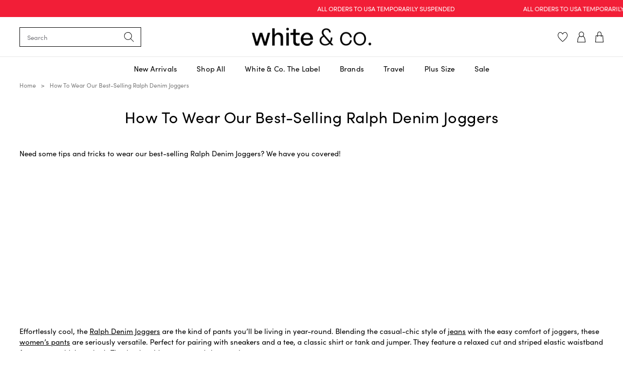

--- FILE ---
content_type: text/html; charset=utf-8
request_url: https://whiteandco.store/pages/how-to-wear-our-best-selling-ralph-denim-joggers?shpxid=c7ffdf63-5aab-45cb-ad8a-d21cd52b4ec9
body_size: 104177
content:
<!DOCTYPE html>
<html lang="en-AU">
<head><script>
    window.dataLayer = window.dataLayer || [];
</script>  <meta charset="utf-8">
  
  <meta name="google-site-verification" content="b0geRQO_TnUCI9Y0Tm442ukyBKnoSv8prh6gjf7Mz6Q">
  <meta name="google-site-verification" content="f9rxcooUjWpsIIxYTzI24EJ69IX50iWWf8yIhX9S3ug">
  <meta name="google-site-verification" content="dT2lC9v48kMfcH8cZB11dK5EkKAsX79VerJF8vYAJpY">
  <meta name="google-site-verification" content="mhTfHy00PVmmLX4A2biA1ZOEZmijGwvV94g_kEjn_Cw">
  <meta name="google-site-verification" content="-7jansfkMaz9ZLNlhfKtPVAws9Mr2tKb6ewnIRI056U" />
  <meta name="google-site-verification" content="dT2lC9v48kMfcH8cZB11dK5EkKAsX79VerJF8vYAJpY" />
  <meta name="facebook-domain-verification" content="vnzpgbug1d00n0z6z8a7at96x55obq">
  <meta name="facebook-domain-verification" content="8tecz1sqfh85oirkmmc8l4ouqp2mp9">

  
  
  <!-- Google Tag Manager -->
  <script>(function(w,d,s,l,i){w[l]=w[l]||[];w[l].push({'gtm.start':
  new Date().getTime(),event:'gtm.js'});var f=d.getElementsByTagName(s)[0],
  j=d.createElement(s),dl=l!='dataLayer'?'&l='+l:'';j.async=true;j.src=
  'https://www.googletagmanager.com/gtm.js?id='+i+dl;f.parentNode.insertBefore(j,f);
  })(window,document,'script','dataLayer','GTM-P6H47JZ');</script>
  <!-- End Google Tag Manager -->
  
  

  
<meta property="og:site_name" content="White &amp; Co Living">
<meta property="og:url" content="https://whiteandco.store/pages/how-to-wear-our-best-selling-ralph-denim-joggers">
<meta property="og:title" content="How To Wear Our Best-Selling Ralph Denim Joggers">
<meta property="og:type" content="website">
<meta property="og:description" content="Need some tips and tricks to wear our best-selling Ralph Denim Joggers? We have you covered! Women&#39;s jeans Australia. Shop online. Afterpay available. Free shipping on all AUS orders over $150.">

<meta name="twitter:card" content="summary_large_image">
<meta name="twitter:title" content="How To Wear Our Best-Selling Ralph Denim Joggers">
<meta name="twitter:description" content="Need some tips and tricks to wear our best-selling Ralph Denim Joggers? We have you covered! Women&#39;s jeans Australia. Shop online. Afterpay available. Free shipping on all AUS orders over $150.">

    <link rel="canonical" href="https://whiteandco.store/pages/how-to-wear-our-best-selling-ralph-denim-joggers">
  
  
  <meta name="viewport" content="width=device-width,initial-scale=1">
      <title>How To Wear Our Best-Selling Ralph Denim Joggers | White &amp; Co Living</title>  		
    

    
      <meta  name="description" content="Need some tips and tricks to wear our best-selling Ralph Denim Joggers? We have you covered! Women&#39;s jeans United States. Shop online. Afterpay available. Free shipping on all AUS orders over $150." />
    

  

  
    <link rel="icon" href="//whiteandco.store/cdn/shop/files/Fav_Icon_6b7a5e67-453d-420b-81f8-ce05e9e564eb_32x32.png?v=1759299186" type="image/png" />
  

  

  
  
  

  

  

  

  

  

  

  

  

  

<script type="application/ld+json">
  {
    "@context": "https://schema.org",
    "@type": "WebPage",
    "url": "https://whiteandco.com.au/pages/how-to-wear-our-best-selling-ralph-denim-joggers",
    "@id": "https://whiteandco.com.au/pages/how-to-wear-our-best-selling-ralph-denim-joggers",
    "name": "How To Wear Our Best-Selling Ralph Denim Joggers",
    "isPartOf": {
      "@type": "WebSite",
      "@id": "https://whiteandco.com.au/"
    }
  }
</script>
<script type="application/ld+json">
  {
    "@context": "https://schema.org",
    "@type": "BreadcrumbList",
    "@id": "https://whiteandco.com.au/",
    "itemListElement": [{
      "@type": "ListItem",
      "position": 1,
      "name": "Home",
      "item": "https://whiteandco.com.au"
    }
    
    
    
    
    ]
  }
</script>


<script>
    try {
      window.conversions ={"size_us":{"6":"US 2", "7":"US 3", "8":"US 4", "9":"US 5", "10":"US 6", "11":"US 7", "12":"US 8", "13":"US 9", "14":"US 10", "16":"US 12", "18":"US 14", "20":"US 16", "22":"US 18", "s-8-10":"S (US 4-6)", "s-10-12":"S (US 6-8)", "m-10-12":"M (US 6-8)", "m-12-14":"M (US 8-10)", "l-12-14":"L (US 8-10)", "l-14-16":"L (US 10-12)", "xl-14-16":"XL (US 10-12)"}}
      ;
    } catch(e) {
      window.conversions = {};
    }
  </script>
    <link href="//whiteandco.store/cdn/shop/t/839/assets/bundle.aio.min.css?v=155649571150270922911767596653" rel="stylesheet" type="text/css" media="all" />
    <link rel="stylesheet" href="https://use.typekit.net/lvz6tpt.css">
    <style>
      :root {
        --colour-accent-hex: #adc0c7;
        --colour-accent-rgb: rgb(173, 192, 199);
        --colour-accent-overlay: rgba(173, 192, 199, 0.94);
        --colour-accent: var(--colour-accent-rgb);
      }
    </style>
    
  
<script>window.performance && window.performance.mark && window.performance.mark('shopify.content_for_header.start');</script><meta name="google-site-verification" content="CYUz6fhV9pnDExyxIneYdxqFX8Bfy3TaIrEVp5mo5Ug">
<meta id="shopify-digital-wallet" name="shopify-digital-wallet" content="/9350236/digital_wallets/dialog">
<meta name="shopify-checkout-api-token" content="7da3a2de0b7e0076ceb4dede799c6ea7">
<meta id="in-context-paypal-metadata" data-shop-id="9350236" data-venmo-supported="false" data-environment="production" data-locale="en_AU" data-paypal-v4="true" data-currency="USD">
<link rel="alternate" hreflang="x-default" href="https://whiteandco.com.au/pages/how-to-wear-our-best-selling-ralph-denim-joggers">
<link rel="alternate" hreflang="en" href="https://whiteandco.com.au/pages/how-to-wear-our-best-selling-ralph-denim-joggers">
<link rel="alternate" hreflang="en-NZ" href="https://whiteandco.co.nz/pages/how-to-wear-our-best-selling-ralph-denim-joggers">
<link rel="alternate" hreflang="en-US" href="https://whiteandco.store/pages/how-to-wear-our-best-selling-ralph-denim-joggers">
<script async="async" src="/checkouts/internal/preloads.js?locale=en-US"></script>
<link rel="preconnect" href="https://shop.app" crossorigin="anonymous">
<script async="async" src="https://shop.app/checkouts/internal/preloads.js?locale=en-US&shop_id=9350236" crossorigin="anonymous"></script>
<script id="apple-pay-shop-capabilities" type="application/json">{"shopId":9350236,"countryCode":"AU","currencyCode":"USD","merchantCapabilities":["supports3DS"],"merchantId":"gid:\/\/shopify\/Shop\/9350236","merchantName":"White \u0026 Co Living","requiredBillingContactFields":["postalAddress","email","phone"],"requiredShippingContactFields":["postalAddress","email","phone"],"shippingType":"shipping","supportedNetworks":["visa","masterCard"],"total":{"type":"pending","label":"White \u0026 Co Living","amount":"1.00"},"shopifyPaymentsEnabled":true,"supportsSubscriptions":true}</script>
<script id="shopify-features" type="application/json">{"accessToken":"7da3a2de0b7e0076ceb4dede799c6ea7","betas":["rich-media-storefront-analytics"],"domain":"whiteandco.store","predictiveSearch":true,"shopId":9350236,"locale":"en"}</script>
<script>var Shopify = Shopify || {};
Shopify.shop = "white-st-traders.myshopify.com";
Shopify.locale = "en-AU";
Shopify.currency = {"active":"USD","rate":"0.68803182"};
Shopify.country = "US";
Shopify.theme = {"name":"Wk 28 - Tues - Tees Bundle","id":182759326012,"schema_name":"White \u0026 Co","schema_version":"1.0.0","theme_store_id":null,"role":"main"};
Shopify.theme.handle = "null";
Shopify.theme.style = {"id":null,"handle":null};
Shopify.cdnHost = "whiteandco.store/cdn";
Shopify.routes = Shopify.routes || {};
Shopify.routes.root = "/";</script>
<script type="module">!function(o){(o.Shopify=o.Shopify||{}).modules=!0}(window);</script>
<script>!function(o){function n(){var o=[];function n(){o.push(Array.prototype.slice.apply(arguments))}return n.q=o,n}var t=o.Shopify=o.Shopify||{};t.loadFeatures=n(),t.autoloadFeatures=n()}(window);</script>
<script>
  window.ShopifyPay = window.ShopifyPay || {};
  window.ShopifyPay.apiHost = "shop.app\/pay";
  window.ShopifyPay.redirectState = null;
</script>
<script id="shop-js-analytics" type="application/json">{"pageType":"page"}</script>
<script defer="defer" async type="module" src="//whiteandco.store/cdn/shopifycloud/shop-js/modules/v2/client.init-shop-cart-sync_BdyHc3Nr.en.esm.js"></script>
<script defer="defer" async type="module" src="//whiteandco.store/cdn/shopifycloud/shop-js/modules/v2/chunk.common_Daul8nwZ.esm.js"></script>
<script type="module">
  await import("//whiteandco.store/cdn/shopifycloud/shop-js/modules/v2/client.init-shop-cart-sync_BdyHc3Nr.en.esm.js");
await import("//whiteandco.store/cdn/shopifycloud/shop-js/modules/v2/chunk.common_Daul8nwZ.esm.js");

  window.Shopify.SignInWithShop?.initShopCartSync?.({"fedCMEnabled":true,"windoidEnabled":true});

</script>
<script>
  window.Shopify = window.Shopify || {};
  if (!window.Shopify.featureAssets) window.Shopify.featureAssets = {};
  window.Shopify.featureAssets['shop-js'] = {"shop-cart-sync":["modules/v2/client.shop-cart-sync_QYOiDySF.en.esm.js","modules/v2/chunk.common_Daul8nwZ.esm.js"],"init-fed-cm":["modules/v2/client.init-fed-cm_DchLp9rc.en.esm.js","modules/v2/chunk.common_Daul8nwZ.esm.js"],"shop-button":["modules/v2/client.shop-button_OV7bAJc5.en.esm.js","modules/v2/chunk.common_Daul8nwZ.esm.js"],"init-windoid":["modules/v2/client.init-windoid_DwxFKQ8e.en.esm.js","modules/v2/chunk.common_Daul8nwZ.esm.js"],"shop-cash-offers":["modules/v2/client.shop-cash-offers_DWtL6Bq3.en.esm.js","modules/v2/chunk.common_Daul8nwZ.esm.js","modules/v2/chunk.modal_CQq8HTM6.esm.js"],"shop-toast-manager":["modules/v2/client.shop-toast-manager_CX9r1SjA.en.esm.js","modules/v2/chunk.common_Daul8nwZ.esm.js"],"init-shop-email-lookup-coordinator":["modules/v2/client.init-shop-email-lookup-coordinator_UhKnw74l.en.esm.js","modules/v2/chunk.common_Daul8nwZ.esm.js"],"pay-button":["modules/v2/client.pay-button_DzxNnLDY.en.esm.js","modules/v2/chunk.common_Daul8nwZ.esm.js"],"avatar":["modules/v2/client.avatar_BTnouDA3.en.esm.js"],"init-shop-cart-sync":["modules/v2/client.init-shop-cart-sync_BdyHc3Nr.en.esm.js","modules/v2/chunk.common_Daul8nwZ.esm.js"],"shop-login-button":["modules/v2/client.shop-login-button_D8B466_1.en.esm.js","modules/v2/chunk.common_Daul8nwZ.esm.js","modules/v2/chunk.modal_CQq8HTM6.esm.js"],"init-customer-accounts-sign-up":["modules/v2/client.init-customer-accounts-sign-up_C8fpPm4i.en.esm.js","modules/v2/client.shop-login-button_D8B466_1.en.esm.js","modules/v2/chunk.common_Daul8nwZ.esm.js","modules/v2/chunk.modal_CQq8HTM6.esm.js"],"init-shop-for-new-customer-accounts":["modules/v2/client.init-shop-for-new-customer-accounts_CVTO0Ztu.en.esm.js","modules/v2/client.shop-login-button_D8B466_1.en.esm.js","modules/v2/chunk.common_Daul8nwZ.esm.js","modules/v2/chunk.modal_CQq8HTM6.esm.js"],"init-customer-accounts":["modules/v2/client.init-customer-accounts_dRgKMfrE.en.esm.js","modules/v2/client.shop-login-button_D8B466_1.en.esm.js","modules/v2/chunk.common_Daul8nwZ.esm.js","modules/v2/chunk.modal_CQq8HTM6.esm.js"],"shop-follow-button":["modules/v2/client.shop-follow-button_CkZpjEct.en.esm.js","modules/v2/chunk.common_Daul8nwZ.esm.js","modules/v2/chunk.modal_CQq8HTM6.esm.js"],"lead-capture":["modules/v2/client.lead-capture_BntHBhfp.en.esm.js","modules/v2/chunk.common_Daul8nwZ.esm.js","modules/v2/chunk.modal_CQq8HTM6.esm.js"],"checkout-modal":["modules/v2/client.checkout-modal_CfxcYbTm.en.esm.js","modules/v2/chunk.common_Daul8nwZ.esm.js","modules/v2/chunk.modal_CQq8HTM6.esm.js"],"shop-login":["modules/v2/client.shop-login_Da4GZ2H6.en.esm.js","modules/v2/chunk.common_Daul8nwZ.esm.js","modules/v2/chunk.modal_CQq8HTM6.esm.js"],"payment-terms":["modules/v2/client.payment-terms_MV4M3zvL.en.esm.js","modules/v2/chunk.common_Daul8nwZ.esm.js","modules/v2/chunk.modal_CQq8HTM6.esm.js"]};
</script>
<script>(function() {
  var isLoaded = false;
  function asyncLoad() {
    if (isLoaded) return;
    isLoaded = true;
    var urls = ["https:\/\/loox.io\/widget\/N1x8ISe2M\/loox.1539767277387.js?shop=white-st-traders.myshopify.com","https:\/\/d5zu2f4xvqanl.cloudfront.net\/42\/fe\/loader_2.js?shop=white-st-traders.myshopify.com","https:\/\/t.cfjump.com\/tag\/88540?shop=white-st-traders.myshopify.com","https:\/\/cdn.nfcube.com\/instafeed-3e198845f4624ba1296365bf1601c883.js?shop=white-st-traders.myshopify.com","https:\/\/cdn.shopify.com\/s\/files\/1\/0935\/0236\/t\/839\/assets\/instant-pixel-site_0ac5261c3bac4e4a89c1820c561572fc.js?v=1768572119\u0026shop=white-st-traders.myshopify.com"];
    for (var i = 0; i < urls.length; i++) {
      var s = document.createElement('script');
      s.type = 'text/javascript';
      s.async = true;
      s.src = urls[i];
      var x = document.getElementsByTagName('script')[0];
      x.parentNode.insertBefore(s, x);
    }
  };
  if(window.attachEvent) {
    window.attachEvent('onload', asyncLoad);
  } else {
    window.addEventListener('load', asyncLoad, false);
  }
})();</script>
<script id="__st">var __st={"a":9350236,"offset":39600,"reqid":"c20d49af-3d50-4e4a-ac8c-b3a6b6277635-1768993788","pageurl":"whiteandco.store\/pages\/how-to-wear-our-best-selling-ralph-denim-joggers?shpxid=c7ffdf63-5aab-45cb-ad8a-d21cd52b4ec9","s":"pages-80602169446","u":"db364c3218e1","p":"page","rtyp":"page","rid":80602169446};</script>
<script>window.ShopifyPaypalV4VisibilityTracking = true;</script>
<script id="captcha-bootstrap">!function(){'use strict';const t='contact',e='account',n='new_comment',o=[[t,t],['blogs',n],['comments',n],[t,'customer']],c=[[e,'customer_login'],[e,'guest_login'],[e,'recover_customer_password'],[e,'create_customer']],r=t=>t.map((([t,e])=>`form[action*='/${t}']:not([data-nocaptcha='true']) input[name='form_type'][value='${e}']`)).join(','),a=t=>()=>t?[...document.querySelectorAll(t)].map((t=>t.form)):[];function s(){const t=[...o],e=r(t);return a(e)}const i='password',u='form_key',d=['recaptcha-v3-token','g-recaptcha-response','h-captcha-response',i],f=()=>{try{return window.sessionStorage}catch{return}},m='__shopify_v',_=t=>t.elements[u];function p(t,e,n=!1){try{const o=window.sessionStorage,c=JSON.parse(o.getItem(e)),{data:r}=function(t){const{data:e,action:n}=t;return t[m]||n?{data:e,action:n}:{data:t,action:n}}(c);for(const[e,n]of Object.entries(r))t.elements[e]&&(t.elements[e].value=n);n&&o.removeItem(e)}catch(o){console.error('form repopulation failed',{error:o})}}const l='form_type',E='cptcha';function T(t){t.dataset[E]=!0}const w=window,h=w.document,L='Shopify',v='ce_forms',y='captcha';let A=!1;((t,e)=>{const n=(g='f06e6c50-85a8-45c8-87d0-21a2b65856fe',I='https://cdn.shopify.com/shopifycloud/storefront-forms-hcaptcha/ce_storefront_forms_captcha_hcaptcha.v1.5.2.iife.js',D={infoText:'Protected by hCaptcha',privacyText:'Privacy',termsText:'Terms'},(t,e,n)=>{const o=w[L][v],c=o.bindForm;if(c)return c(t,g,e,D).then(n);var r;o.q.push([[t,g,e,D],n]),r=I,A||(h.body.append(Object.assign(h.createElement('script'),{id:'captcha-provider',async:!0,src:r})),A=!0)});var g,I,D;w[L]=w[L]||{},w[L][v]=w[L][v]||{},w[L][v].q=[],w[L][y]=w[L][y]||{},w[L][y].protect=function(t,e){n(t,void 0,e),T(t)},Object.freeze(w[L][y]),function(t,e,n,w,h,L){const[v,y,A,g]=function(t,e,n){const i=e?o:[],u=t?c:[],d=[...i,...u],f=r(d),m=r(i),_=r(d.filter((([t,e])=>n.includes(e))));return[a(f),a(m),a(_),s()]}(w,h,L),I=t=>{const e=t.target;return e instanceof HTMLFormElement?e:e&&e.form},D=t=>v().includes(t);t.addEventListener('submit',(t=>{const e=I(t);if(!e)return;const n=D(e)&&!e.dataset.hcaptchaBound&&!e.dataset.recaptchaBound,o=_(e),c=g().includes(e)&&(!o||!o.value);(n||c)&&t.preventDefault(),c&&!n&&(function(t){try{if(!f())return;!function(t){const e=f();if(!e)return;const n=_(t);if(!n)return;const o=n.value;o&&e.removeItem(o)}(t);const e=Array.from(Array(32),(()=>Math.random().toString(36)[2])).join('');!function(t,e){_(t)||t.append(Object.assign(document.createElement('input'),{type:'hidden',name:u})),t.elements[u].value=e}(t,e),function(t,e){const n=f();if(!n)return;const o=[...t.querySelectorAll(`input[type='${i}']`)].map((({name:t})=>t)),c=[...d,...o],r={};for(const[a,s]of new FormData(t).entries())c.includes(a)||(r[a]=s);n.setItem(e,JSON.stringify({[m]:1,action:t.action,data:r}))}(t,e)}catch(e){console.error('failed to persist form',e)}}(e),e.submit())}));const S=(t,e)=>{t&&!t.dataset[E]&&(n(t,e.some((e=>e===t))),T(t))};for(const o of['focusin','change'])t.addEventListener(o,(t=>{const e=I(t);D(e)&&S(e,y())}));const B=e.get('form_key'),M=e.get(l),P=B&&M;t.addEventListener('DOMContentLoaded',(()=>{const t=y();if(P)for(const e of t)e.elements[l].value===M&&p(e,B);[...new Set([...A(),...v().filter((t=>'true'===t.dataset.shopifyCaptcha))])].forEach((e=>S(e,t)))}))}(h,new URLSearchParams(w.location.search),n,t,e,['guest_login'])})(!0,!0)}();</script>
<script integrity="sha256-4kQ18oKyAcykRKYeNunJcIwy7WH5gtpwJnB7kiuLZ1E=" data-source-attribution="shopify.loadfeatures" defer="defer" src="//whiteandco.store/cdn/shopifycloud/storefront/assets/storefront/load_feature-a0a9edcb.js" crossorigin="anonymous"></script>
<script crossorigin="anonymous" defer="defer" src="//whiteandco.store/cdn/shopifycloud/storefront/assets/shopify_pay/storefront-65b4c6d7.js?v=20250812"></script>
<script data-source-attribution="shopify.dynamic_checkout.dynamic.init">var Shopify=Shopify||{};Shopify.PaymentButton=Shopify.PaymentButton||{isStorefrontPortableWallets:!0,init:function(){window.Shopify.PaymentButton.init=function(){};var t=document.createElement("script");t.src="https://whiteandco.store/cdn/shopifycloud/portable-wallets/latest/portable-wallets.en.js",t.type="module",document.head.appendChild(t)}};
</script>
<script data-source-attribution="shopify.dynamic_checkout.buyer_consent">
  function portableWalletsHideBuyerConsent(e){var t=document.getElementById("shopify-buyer-consent"),n=document.getElementById("shopify-subscription-policy-button");t&&n&&(t.classList.add("hidden"),t.setAttribute("aria-hidden","true"),n.removeEventListener("click",e))}function portableWalletsShowBuyerConsent(e){var t=document.getElementById("shopify-buyer-consent"),n=document.getElementById("shopify-subscription-policy-button");t&&n&&(t.classList.remove("hidden"),t.removeAttribute("aria-hidden"),n.addEventListener("click",e))}window.Shopify?.PaymentButton&&(window.Shopify.PaymentButton.hideBuyerConsent=portableWalletsHideBuyerConsent,window.Shopify.PaymentButton.showBuyerConsent=portableWalletsShowBuyerConsent);
</script>
<script data-source-attribution="shopify.dynamic_checkout.cart.bootstrap">document.addEventListener("DOMContentLoaded",(function(){function t(){return document.querySelector("shopify-accelerated-checkout-cart, shopify-accelerated-checkout")}if(t())Shopify.PaymentButton.init();else{new MutationObserver((function(e,n){t()&&(Shopify.PaymentButton.init(),n.disconnect())})).observe(document.body,{childList:!0,subtree:!0})}}));
</script>
<link id="shopify-accelerated-checkout-styles" rel="stylesheet" media="screen" href="https://whiteandco.store/cdn/shopifycloud/portable-wallets/latest/accelerated-checkout-backwards-compat.css" crossorigin="anonymous">
<style id="shopify-accelerated-checkout-cart">
        #shopify-buyer-consent {
  margin-top: 1em;
  display: inline-block;
  width: 100%;
}

#shopify-buyer-consent.hidden {
  display: none;
}

#shopify-subscription-policy-button {
  background: none;
  border: none;
  padding: 0;
  text-decoration: underline;
  font-size: inherit;
  cursor: pointer;
}

#shopify-subscription-policy-button::before {
  box-shadow: none;
}

      </style>

<script>window.performance && window.performance.mark && window.performance.mark('shopify.content_for_header.end');</script>
  
  <script>window.nfecShopVersion = '1768930952';window.nfecJsVersion = '449674';window.nfecCVersion = 69008</script>


<meta name="facebook-domain-verification" content="lm6cqnhjjptv1s892ui2ttvb54zrbl" />

<meta name="facebook-domain-verification" content="0rhzpnii2auh6l4hmmdih72ldxevlr" />

<meta name="google-site-verification" content="hXcYEU4MgHlBCQa3RlzO1IKxOpbLzgnAmaEnKMy88BI" />

<meta name="msvalidate.01" content="610ED2A496BE4669CD2ABB26331339CF" />
  
<link href='https://fonts.googleapis.com/css?family=Sofia Sans' rel='stylesheet'>
	<!-- BEGIN app block: shopify://apps/klaviyo-email-marketing-sms/blocks/klaviyo-onsite-embed/2632fe16-c075-4321-a88b-50b567f42507 -->












  <script async src="https://static.klaviyo.com/onsite/js/WndqCX/klaviyo.js?company_id=WndqCX"></script>
  <script>!function(){if(!window.klaviyo){window._klOnsite=window._klOnsite||[];try{window.klaviyo=new Proxy({},{get:function(n,i){return"push"===i?function(){var n;(n=window._klOnsite).push.apply(n,arguments)}:function(){for(var n=arguments.length,o=new Array(n),w=0;w<n;w++)o[w]=arguments[w];var t="function"==typeof o[o.length-1]?o.pop():void 0,e=new Promise((function(n){window._klOnsite.push([i].concat(o,[function(i){t&&t(i),n(i)}]))}));return e}}})}catch(n){window.klaviyo=window.klaviyo||[],window.klaviyo.push=function(){var n;(n=window._klOnsite).push.apply(n,arguments)}}}}();</script>

  




  <script>
    window.klaviyoReviewsProductDesignMode = false
  </script>







<!-- END app block --><!-- BEGIN app block: shopify://apps/selly-promotion-pricing/blocks/app-embed-block/351afe80-738d-4417-9b66-e345ff249052 --><script>window.nfecShopVersion = '1768930952';window.nfecJsVersion = '449674';window.nfecCVersion = 69008</script> <!-- For special customization -->
<script id="tdf_pxrscript" class="tdf_script5" data-c="/fe\/loader_2.js">
Shopify = window.Shopify || {};
Shopify.shop = Shopify.shop || 'white-st-traders.myshopify.com';
Shopify.SMCPP = {};Shopify.SMCPP = {"id":3684171878,"t":"pd","c":1};Shopify.SMCPP.cer = '1.485332';
</script>
<script src="https://d5zu2f4xvqanl.cloudfront.net/42/fe/loader_2.js?shop=white-st-traders.myshopify.com" async data-cookieconsent="ignore"></script>
<script>
!function(t){var e=function(e){var n,a;(n=t.createElement("script")).type="text/javascript",n.async=!0,n.src=e,(a=t.getElementsByTagName("script")[0]).parentNode.insertBefore(n,a)};setTimeout(function(){window.tdfInited||(window.altcdn=1,e("https://cdn.shopify.com/s/files/1/0013/1642/1703/t/1/assets/loader_2.js?shop=white-st-traders.myshopify.com&v=45"))},2689)}(document);
</script>
<!-- END app block --><script src="https://cdn.shopify.com/extensions/019b2a1a-2684-7e66-bfad-736224a10225/mirra-142/assets/mirra-product-page.js" type="text/javascript" defer="defer"></script>
<link href="https://cdn.shopify.com/extensions/019b2a1a-2684-7e66-bfad-736224a10225/mirra-142/assets/mirra-product-page.css" rel="stylesheet" type="text/css" media="all">
<link href="https://monorail-edge.shopifysvc.com" rel="dns-prefetch">
<script>(function(){if ("sendBeacon" in navigator && "performance" in window) {try {var session_token_from_headers = performance.getEntriesByType('navigation')[0].serverTiming.find(x => x.name == '_s').description;} catch {var session_token_from_headers = undefined;}var session_cookie_matches = document.cookie.match(/_shopify_s=([^;]*)/);var session_token_from_cookie = session_cookie_matches && session_cookie_matches.length === 2 ? session_cookie_matches[1] : "";var session_token = session_token_from_headers || session_token_from_cookie || "";function handle_abandonment_event(e) {var entries = performance.getEntries().filter(function(entry) {return /monorail-edge.shopifysvc.com/.test(entry.name);});if (!window.abandonment_tracked && entries.length === 0) {window.abandonment_tracked = true;var currentMs = Date.now();var navigation_start = performance.timing.navigationStart;var payload = {shop_id: 9350236,url: window.location.href,navigation_start,duration: currentMs - navigation_start,session_token,page_type: "page"};window.navigator.sendBeacon("https://monorail-edge.shopifysvc.com/v1/produce", JSON.stringify({schema_id: "online_store_buyer_site_abandonment/1.1",payload: payload,metadata: {event_created_at_ms: currentMs,event_sent_at_ms: currentMs}}));}}window.addEventListener('pagehide', handle_abandonment_event);}}());</script>
<script id="web-pixels-manager-setup">(function e(e,d,r,n,o){if(void 0===o&&(o={}),!Boolean(null===(a=null===(i=window.Shopify)||void 0===i?void 0:i.analytics)||void 0===a?void 0:a.replayQueue)){var i,a;window.Shopify=window.Shopify||{};var t=window.Shopify;t.analytics=t.analytics||{};var s=t.analytics;s.replayQueue=[],s.publish=function(e,d,r){return s.replayQueue.push([e,d,r]),!0};try{self.performance.mark("wpm:start")}catch(e){}var l=function(){var e={modern:/Edge?\/(1{2}[4-9]|1[2-9]\d|[2-9]\d{2}|\d{4,})\.\d+(\.\d+|)|Firefox\/(1{2}[4-9]|1[2-9]\d|[2-9]\d{2}|\d{4,})\.\d+(\.\d+|)|Chrom(ium|e)\/(9{2}|\d{3,})\.\d+(\.\d+|)|(Maci|X1{2}).+ Version\/(15\.\d+|(1[6-9]|[2-9]\d|\d{3,})\.\d+)([,.]\d+|)( \(\w+\)|)( Mobile\/\w+|) Safari\/|Chrome.+OPR\/(9{2}|\d{3,})\.\d+\.\d+|(CPU[ +]OS|iPhone[ +]OS|CPU[ +]iPhone|CPU IPhone OS|CPU iPad OS)[ +]+(15[._]\d+|(1[6-9]|[2-9]\d|\d{3,})[._]\d+)([._]\d+|)|Android:?[ /-](13[3-9]|1[4-9]\d|[2-9]\d{2}|\d{4,})(\.\d+|)(\.\d+|)|Android.+Firefox\/(13[5-9]|1[4-9]\d|[2-9]\d{2}|\d{4,})\.\d+(\.\d+|)|Android.+Chrom(ium|e)\/(13[3-9]|1[4-9]\d|[2-9]\d{2}|\d{4,})\.\d+(\.\d+|)|SamsungBrowser\/([2-9]\d|\d{3,})\.\d+/,legacy:/Edge?\/(1[6-9]|[2-9]\d|\d{3,})\.\d+(\.\d+|)|Firefox\/(5[4-9]|[6-9]\d|\d{3,})\.\d+(\.\d+|)|Chrom(ium|e)\/(5[1-9]|[6-9]\d|\d{3,})\.\d+(\.\d+|)([\d.]+$|.*Safari\/(?![\d.]+ Edge\/[\d.]+$))|(Maci|X1{2}).+ Version\/(10\.\d+|(1[1-9]|[2-9]\d|\d{3,})\.\d+)([,.]\d+|)( \(\w+\)|)( Mobile\/\w+|) Safari\/|Chrome.+OPR\/(3[89]|[4-9]\d|\d{3,})\.\d+\.\d+|(CPU[ +]OS|iPhone[ +]OS|CPU[ +]iPhone|CPU IPhone OS|CPU iPad OS)[ +]+(10[._]\d+|(1[1-9]|[2-9]\d|\d{3,})[._]\d+)([._]\d+|)|Android:?[ /-](13[3-9]|1[4-9]\d|[2-9]\d{2}|\d{4,})(\.\d+|)(\.\d+|)|Mobile Safari.+OPR\/([89]\d|\d{3,})\.\d+\.\d+|Android.+Firefox\/(13[5-9]|1[4-9]\d|[2-9]\d{2}|\d{4,})\.\d+(\.\d+|)|Android.+Chrom(ium|e)\/(13[3-9]|1[4-9]\d|[2-9]\d{2}|\d{4,})\.\d+(\.\d+|)|Android.+(UC? ?Browser|UCWEB|U3)[ /]?(15\.([5-9]|\d{2,})|(1[6-9]|[2-9]\d|\d{3,})\.\d+)\.\d+|SamsungBrowser\/(5\.\d+|([6-9]|\d{2,})\.\d+)|Android.+MQ{2}Browser\/(14(\.(9|\d{2,})|)|(1[5-9]|[2-9]\d|\d{3,})(\.\d+|))(\.\d+|)|K[Aa][Ii]OS\/(3\.\d+|([4-9]|\d{2,})\.\d+)(\.\d+|)/},d=e.modern,r=e.legacy,n=navigator.userAgent;return n.match(d)?"modern":n.match(r)?"legacy":"unknown"}(),u="modern"===l?"modern":"legacy",c=(null!=n?n:{modern:"",legacy:""})[u],f=function(e){return[e.baseUrl,"/wpm","/b",e.hashVersion,"modern"===e.buildTarget?"m":"l",".js"].join("")}({baseUrl:d,hashVersion:r,buildTarget:u}),m=function(e){var d=e.version,r=e.bundleTarget,n=e.surface,o=e.pageUrl,i=e.monorailEndpoint;return{emit:function(e){var a=e.status,t=e.errorMsg,s=(new Date).getTime(),l=JSON.stringify({metadata:{event_sent_at_ms:s},events:[{schema_id:"web_pixels_manager_load/3.1",payload:{version:d,bundle_target:r,page_url:o,status:a,surface:n,error_msg:t},metadata:{event_created_at_ms:s}}]});if(!i)return console&&console.warn&&console.warn("[Web Pixels Manager] No Monorail endpoint provided, skipping logging."),!1;try{return self.navigator.sendBeacon.bind(self.navigator)(i,l)}catch(e){}var u=new XMLHttpRequest;try{return u.open("POST",i,!0),u.setRequestHeader("Content-Type","text/plain"),u.send(l),!0}catch(e){return console&&console.warn&&console.warn("[Web Pixels Manager] Got an unhandled error while logging to Monorail."),!1}}}}({version:r,bundleTarget:l,surface:e.surface,pageUrl:self.location.href,monorailEndpoint:e.monorailEndpoint});try{o.browserTarget=l,function(e){var d=e.src,r=e.async,n=void 0===r||r,o=e.onload,i=e.onerror,a=e.sri,t=e.scriptDataAttributes,s=void 0===t?{}:t,l=document.createElement("script"),u=document.querySelector("head"),c=document.querySelector("body");if(l.async=n,l.src=d,a&&(l.integrity=a,l.crossOrigin="anonymous"),s)for(var f in s)if(Object.prototype.hasOwnProperty.call(s,f))try{l.dataset[f]=s[f]}catch(e){}if(o&&l.addEventListener("load",o),i&&l.addEventListener("error",i),u)u.appendChild(l);else{if(!c)throw new Error("Did not find a head or body element to append the script");c.appendChild(l)}}({src:f,async:!0,onload:function(){if(!function(){var e,d;return Boolean(null===(d=null===(e=window.Shopify)||void 0===e?void 0:e.analytics)||void 0===d?void 0:d.initialized)}()){var d=window.webPixelsManager.init(e)||void 0;if(d){var r=window.Shopify.analytics;r.replayQueue.forEach((function(e){var r=e[0],n=e[1],o=e[2];d.publishCustomEvent(r,n,o)})),r.replayQueue=[],r.publish=d.publishCustomEvent,r.visitor=d.visitor,r.initialized=!0}}},onerror:function(){return m.emit({status:"failed",errorMsg:"".concat(f," has failed to load")})},sri:function(e){var d=/^sha384-[A-Za-z0-9+/=]+$/;return"string"==typeof e&&d.test(e)}(c)?c:"",scriptDataAttributes:o}),m.emit({status:"loading"})}catch(e){m.emit({status:"failed",errorMsg:(null==e?void 0:e.message)||"Unknown error"})}}})({shopId: 9350236,storefrontBaseUrl: "https://whiteandco.com.au",extensionsBaseUrl: "https://extensions.shopifycdn.com/cdn/shopifycloud/web-pixels-manager",monorailEndpoint: "https://monorail-edge.shopifysvc.com/unstable/produce_batch",surface: "storefront-renderer",enabledBetaFlags: ["2dca8a86"],webPixelsConfigList: [{"id":"1866531132","configuration":"{\"pixelCode\":\"D3E7CC3C77UB897VUFUG\"}","eventPayloadVersion":"v1","runtimeContext":"STRICT","scriptVersion":"22e92c2ad45662f435e4801458fb78cc","type":"APP","apiClientId":4383523,"privacyPurposes":["ANALYTICS","MARKETING","SALE_OF_DATA"],"dataSharingAdjustments":{"protectedCustomerApprovalScopes":["read_customer_address","read_customer_email","read_customer_name","read_customer_personal_data","read_customer_phone"]}},{"id":"1833730364","configuration":"{\"accountID\":\"WndqCX\",\"webPixelConfig\":\"eyJlbmFibGVBZGRlZFRvQ2FydEV2ZW50cyI6IHRydWV9\"}","eventPayloadVersion":"v1","runtimeContext":"STRICT","scriptVersion":"524f6c1ee37bacdca7657a665bdca589","type":"APP","apiClientId":123074,"privacyPurposes":["ANALYTICS","MARKETING"],"dataSharingAdjustments":{"protectedCustomerApprovalScopes":["read_customer_address","read_customer_email","read_customer_name","read_customer_personal_data","read_customer_phone"]}},{"id":"1368359228","configuration":"{\"myshopifyDomain\":\"white-st-traders.myshopify.com\"}","eventPayloadVersion":"v1","runtimeContext":"STRICT","scriptVersion":"23b97d18e2aa74363140dc29c9284e87","type":"APP","apiClientId":2775569,"privacyPurposes":["ANALYTICS","MARKETING","SALE_OF_DATA"],"dataSharingAdjustments":{"protectedCustomerApprovalScopes":["read_customer_address","read_customer_email","read_customer_name","read_customer_phone","read_customer_personal_data"]}},{"id":"1320091964","configuration":"{\"ti\":\"97183534\",\"endpoint\":\"https:\/\/bat.bing.com\/action\/0\"}","eventPayloadVersion":"v1","runtimeContext":"STRICT","scriptVersion":"5ee93563fe31b11d2d65e2f09a5229dc","type":"APP","apiClientId":2997493,"privacyPurposes":["ANALYTICS","MARKETING","SALE_OF_DATA"],"dataSharingAdjustments":{"protectedCustomerApprovalScopes":["read_customer_personal_data"]}},{"id":"781058364","configuration":"{\"merchantId\":\"88540\"}","eventPayloadVersion":"v1","runtimeContext":"STRICT","scriptVersion":"4d2851bd8f5e5eb4b0ba1e0057fa743b","type":"APP","apiClientId":4581575,"privacyPurposes":["ANALYTICS","MARKETING"],"dataSharingAdjustments":{"protectedCustomerApprovalScopes":["read_customer_personal_data"]}},{"id":"549224764","configuration":"{\"partnerId\": \"79155\", \"environment\": \"prod\", \"countryCode\": \"AU\", \"logLevel\": \"none\"}","eventPayloadVersion":"v1","runtimeContext":"STRICT","scriptVersion":"3add57fd2056b63da5cf857b4ed8b1f3","type":"APP","apiClientId":5829751,"privacyPurposes":["ANALYTICS","MARKETING","SALE_OF_DATA"],"dataSharingAdjustments":{"protectedCustomerApprovalScopes":[]}},{"id":"411533628","configuration":"{\"pixel_id\":\"1016946051677182\",\"pixel_type\":\"facebook_pixel\",\"metaapp_system_user_token\":\"-\"}","eventPayloadVersion":"v1","runtimeContext":"OPEN","scriptVersion":"ca16bc87fe92b6042fbaa3acc2fbdaa6","type":"APP","apiClientId":2329312,"privacyPurposes":["ANALYTICS","MARKETING","SALE_OF_DATA"],"dataSharingAdjustments":{"protectedCustomerApprovalScopes":["read_customer_address","read_customer_email","read_customer_name","read_customer_personal_data","read_customer_phone"]}},{"id":"169345340","configuration":"{\"tagID\":\"2612701164001\"}","eventPayloadVersion":"v1","runtimeContext":"STRICT","scriptVersion":"18031546ee651571ed29edbe71a3550b","type":"APP","apiClientId":3009811,"privacyPurposes":["ANALYTICS","MARKETING","SALE_OF_DATA"],"dataSharingAdjustments":{"protectedCustomerApprovalScopes":["read_customer_address","read_customer_email","read_customer_name","read_customer_personal_data","read_customer_phone"]}},{"id":"161284412","eventPayloadVersion":"1","runtimeContext":"LAX","scriptVersion":"1","type":"CUSTOM","privacyPurposes":[],"name":"Instant"},{"id":"shopify-app-pixel","configuration":"{}","eventPayloadVersion":"v1","runtimeContext":"STRICT","scriptVersion":"0450","apiClientId":"shopify-pixel","type":"APP","privacyPurposes":["ANALYTICS","MARKETING"]},{"id":"shopify-custom-pixel","eventPayloadVersion":"v1","runtimeContext":"LAX","scriptVersion":"0450","apiClientId":"shopify-pixel","type":"CUSTOM","privacyPurposes":["ANALYTICS","MARKETING"]}],isMerchantRequest: false,initData: {"shop":{"name":"White \u0026 Co Living","paymentSettings":{"currencyCode":"AUD"},"myshopifyDomain":"white-st-traders.myshopify.com","countryCode":"AU","storefrontUrl":"https:\/\/whiteandco.store"},"customer":null,"cart":null,"checkout":null,"productVariants":[],"purchasingCompany":null},},"https://whiteandco.store/cdn","fcfee988w5aeb613cpc8e4bc33m6693e112",{"modern":"","legacy":""},{"shopId":"9350236","storefrontBaseUrl":"https:\/\/whiteandco.com.au","extensionBaseUrl":"https:\/\/extensions.shopifycdn.com\/cdn\/shopifycloud\/web-pixels-manager","surface":"storefront-renderer","enabledBetaFlags":"[\"2dca8a86\"]","isMerchantRequest":"false","hashVersion":"fcfee988w5aeb613cpc8e4bc33m6693e112","publish":"custom","events":"[[\"page_viewed\",{}]]"});</script><script>
  window.ShopifyAnalytics = window.ShopifyAnalytics || {};
  window.ShopifyAnalytics.meta = window.ShopifyAnalytics.meta || {};
  window.ShopifyAnalytics.meta.currency = 'USD';
  var meta = {"page":{"pageType":"page","resourceType":"page","resourceId":80602169446,"requestId":"c20d49af-3d50-4e4a-ac8c-b3a6b6277635-1768993788"}};
  for (var attr in meta) {
    window.ShopifyAnalytics.meta[attr] = meta[attr];
  }
</script>
<script class="analytics">
  (function () {
    var customDocumentWrite = function(content) {
      var jquery = null;

      if (window.jQuery) {
        jquery = window.jQuery;
      } else if (window.Checkout && window.Checkout.$) {
        jquery = window.Checkout.$;
      }

      if (jquery) {
        jquery('body').append(content);
      }
    };

    var hasLoggedConversion = function(token) {
      if (token) {
        return document.cookie.indexOf('loggedConversion=' + token) !== -1;
      }
      return false;
    }

    var setCookieIfConversion = function(token) {
      if (token) {
        var twoMonthsFromNow = new Date(Date.now());
        twoMonthsFromNow.setMonth(twoMonthsFromNow.getMonth() + 2);

        document.cookie = 'loggedConversion=' + token + '; expires=' + twoMonthsFromNow;
      }
    }

    var trekkie = window.ShopifyAnalytics.lib = window.trekkie = window.trekkie || [];
    if (trekkie.integrations) {
      return;
    }
    trekkie.methods = [
      'identify',
      'page',
      'ready',
      'track',
      'trackForm',
      'trackLink'
    ];
    trekkie.factory = function(method) {
      return function() {
        var args = Array.prototype.slice.call(arguments);
        args.unshift(method);
        trekkie.push(args);
        return trekkie;
      };
    };
    for (var i = 0; i < trekkie.methods.length; i++) {
      var key = trekkie.methods[i];
      trekkie[key] = trekkie.factory(key);
    }
    trekkie.load = function(config) {
      trekkie.config = config || {};
      trekkie.config.initialDocumentCookie = document.cookie;
      var first = document.getElementsByTagName('script')[0];
      var script = document.createElement('script');
      script.type = 'text/javascript';
      script.onerror = function(e) {
        var scriptFallback = document.createElement('script');
        scriptFallback.type = 'text/javascript';
        scriptFallback.onerror = function(error) {
                var Monorail = {
      produce: function produce(monorailDomain, schemaId, payload) {
        var currentMs = new Date().getTime();
        var event = {
          schema_id: schemaId,
          payload: payload,
          metadata: {
            event_created_at_ms: currentMs,
            event_sent_at_ms: currentMs
          }
        };
        return Monorail.sendRequest("https://" + monorailDomain + "/v1/produce", JSON.stringify(event));
      },
      sendRequest: function sendRequest(endpointUrl, payload) {
        // Try the sendBeacon API
        if (window && window.navigator && typeof window.navigator.sendBeacon === 'function' && typeof window.Blob === 'function' && !Monorail.isIos12()) {
          var blobData = new window.Blob([payload], {
            type: 'text/plain'
          });

          if (window.navigator.sendBeacon(endpointUrl, blobData)) {
            return true;
          } // sendBeacon was not successful

        } // XHR beacon

        var xhr = new XMLHttpRequest();

        try {
          xhr.open('POST', endpointUrl);
          xhr.setRequestHeader('Content-Type', 'text/plain');
          xhr.send(payload);
        } catch (e) {
          console.log(e);
        }

        return false;
      },
      isIos12: function isIos12() {
        return window.navigator.userAgent.lastIndexOf('iPhone; CPU iPhone OS 12_') !== -1 || window.navigator.userAgent.lastIndexOf('iPad; CPU OS 12_') !== -1;
      }
    };
    Monorail.produce('monorail-edge.shopifysvc.com',
      'trekkie_storefront_load_errors/1.1',
      {shop_id: 9350236,
      theme_id: 182759326012,
      app_name: "storefront",
      context_url: window.location.href,
      source_url: "//whiteandco.store/cdn/s/trekkie.storefront.cd680fe47e6c39ca5d5df5f0a32d569bc48c0f27.min.js"});

        };
        scriptFallback.async = true;
        scriptFallback.src = '//whiteandco.store/cdn/s/trekkie.storefront.cd680fe47e6c39ca5d5df5f0a32d569bc48c0f27.min.js';
        first.parentNode.insertBefore(scriptFallback, first);
      };
      script.async = true;
      script.src = '//whiteandco.store/cdn/s/trekkie.storefront.cd680fe47e6c39ca5d5df5f0a32d569bc48c0f27.min.js';
      first.parentNode.insertBefore(script, first);
    };
    trekkie.load(
      {"Trekkie":{"appName":"storefront","development":false,"defaultAttributes":{"shopId":9350236,"isMerchantRequest":null,"themeId":182759326012,"themeCityHash":"12460077189627968752","contentLanguage":"en-AU","currency":"USD","eventMetadataId":"5116015b-f6f7-4b80-8e92-3b8cd41119c7"},"isServerSideCookieWritingEnabled":true,"monorailRegion":"shop_domain","enabledBetaFlags":["65f19447"]},"Session Attribution":{},"S2S":{"facebookCapiEnabled":true,"source":"trekkie-storefront-renderer","apiClientId":580111}}
    );

    var loaded = false;
    trekkie.ready(function() {
      if (loaded) return;
      loaded = true;

      window.ShopifyAnalytics.lib = window.trekkie;

      var originalDocumentWrite = document.write;
      document.write = customDocumentWrite;
      try { window.ShopifyAnalytics.merchantGoogleAnalytics.call(this); } catch(error) {};
      document.write = originalDocumentWrite;

      window.ShopifyAnalytics.lib.page(null,{"pageType":"page","resourceType":"page","resourceId":80602169446,"requestId":"c20d49af-3d50-4e4a-ac8c-b3a6b6277635-1768993788","shopifyEmitted":true});

      var match = window.location.pathname.match(/checkouts\/(.+)\/(thank_you|post_purchase)/)
      var token = match? match[1]: undefined;
      if (!hasLoggedConversion(token)) {
        setCookieIfConversion(token);
        
      }
    });


        var eventsListenerScript = document.createElement('script');
        eventsListenerScript.async = true;
        eventsListenerScript.src = "//whiteandco.store/cdn/shopifycloud/storefront/assets/shop_events_listener-3da45d37.js";
        document.getElementsByTagName('head')[0].appendChild(eventsListenerScript);

})();</script>
  <script>
  if (!window.ga || (window.ga && typeof window.ga !== 'function')) {
    window.ga = function ga() {
      (window.ga.q = window.ga.q || []).push(arguments);
      if (window.Shopify && window.Shopify.analytics && typeof window.Shopify.analytics.publish === 'function') {
        window.Shopify.analytics.publish("ga_stub_called", {}, {sendTo: "google_osp_migration"});
      }
      console.error("Shopify's Google Analytics stub called with:", Array.from(arguments), "\nSee https://help.shopify.com/manual/promoting-marketing/pixels/pixel-migration#google for more information.");
    };
    if (window.Shopify && window.Shopify.analytics && typeof window.Shopify.analytics.publish === 'function') {
      window.Shopify.analytics.publish("ga_stub_initialized", {}, {sendTo: "google_osp_migration"});
    }
  }
</script>
<script
  defer
  src="https://whiteandco.store/cdn/shopifycloud/perf-kit/shopify-perf-kit-3.0.4.min.js"
  data-application="storefront-renderer"
  data-shop-id="9350236"
  data-render-region="gcp-us-central1"
  data-page-type="page"
  data-theme-instance-id="182759326012"
  data-theme-name="White & Co"
  data-theme-version="1.0.0"
  data-monorail-region="shop_domain"
  data-resource-timing-sampling-rate="10"
  data-shs="true"
  data-shs-beacon="true"
  data-shs-export-with-fetch="true"
  data-shs-logs-sample-rate="1"
  data-shs-beacon-endpoint="https://whiteandco.store/api/collect"
></script>
</head>
<body class="template-page">

  <script async type="text/javascript" src="https://data.stats.tools/js/data.js"></script>
  
  
  <div class="wrapper">
    <a class="in-page-link visually-hidden skip-link" href="#main-content">
      Skip to main content
    </a><div id="shopify-section-colors" class="shopify-section"><style data-shopify>label.filter-swatch--70s-blue:before,
      input:checked ~ label.filter-swatch--70s-blue.filter-swatch--70s-blue:before,
      .swatch--70s-blue label,
      .swatch--70s-blue a {
        

        
          background-image: url(//whiteandco.store/cdn/shop/files/colour-swatch-70s-blue_46x46_crop_center.png?v=17073615589866648107)
        
      }label.filter-swatch--78-wash:before,
      input:checked ~ label.filter-swatch--78-wash.filter-swatch--78-wash:before,
      .swatch--78-wash label,
      .swatch--78-wash a {
        
          background-color: #40568a;
        

        
      }label.filter-swatch--80-wash:before,
      input:checked ~ label.filter-swatch--80-wash.filter-swatch--80-wash:before,
      .swatch--80-wash label,
      .swatch--80-wash a {
        
          background-color: #496ca0;
        

        
      }label.filter-swatch--90s-blue:before,
      input:checked ~ label.filter-swatch--90s-blue.filter-swatch--90s-blue:before,
      .swatch--90s-blue label,
      .swatch--90s-blue a {
        
          background-color: #346b96;
        

        
      }label.filter-swatch--92-sandwash:before,
      input:checked ~ label.filter-swatch--92-sandwash.filter-swatch--92-sandwash:before,
      .swatch--92-sandwash label,
      .swatch--92-sandwash a {
        

        
          background-image: url(//whiteandco.store/cdn/shop/files/92-sandwash_46x46_crop_center.png?v=3906416047183178454)
        
      }label.filter-swatch--95-wash:before,
      input:checked ~ label.filter-swatch--95-wash.filter-swatch--95-wash:before,
      .swatch--95-wash label,
      .swatch--95-wash a {
        
          background-color: #91AECE;
        

        
      }label.filter-swatch--a0m-iridescent:before,
      input:checked ~ label.filter-swatch--a0m-iridescent.filter-swatch--a0m-iridescent:before,
      .swatch--a0m-iridescent label,
      .swatch--a0m-iridescent a {
        

        
          background-image: url(//whiteandco.store/cdn/shop/files/colour-swatch-A0m-Iridescent_46x46_crop_center.png?v=4259989492045268254)
        
      }label.filter-swatch--abstract-plum:before,
      input:checked ~ label.filter-swatch--abstract-plum.filter-swatch--abstract-plum:before,
      .swatch--abstract-plum label,
      .swatch--abstract-plum a {
        

        
          background-image: url(//whiteandco.store/cdn/shop/files/abstract-plum_46x46_crop_center.jpg?v=12721385272458015083)
        
      }label.filter-swatch--abstract-print:before,
      input:checked ~ label.filter-swatch--abstract-print.filter-swatch--abstract-print:before,
      .swatch--abstract-print label,
      .swatch--abstract-print a {
        

        
          background-image: url(//whiteandco.store/cdn/shop/files/abstract-print_46x46_crop_center.png?v=3462050772319784366)
        
      }label.filter-swatch--abstract-yardage-print:before,
      input:checked ~ label.filter-swatch--abstract-yardage-print.filter-swatch--abstract-yardage-print:before,
      .swatch--abstract-yardage-print label,
      .swatch--abstract-yardage-print a {
        

        
          background-image: url(//whiteandco.store/cdn/shop/files/abstract-yardage-print_46x46_crop_center.png?v=7184946861951859985)
        
      }label.filter-swatch--abstract:before,
      input:checked ~ label.filter-swatch--abstract.filter-swatch--abstract:before,
      .swatch--abstract label,
      .swatch--abstract a {
        
          background-color: #4995B9;
        

        
      }label.filter-swatch--airforce:before,
      input:checked ~ label.filter-swatch--airforce.filter-swatch--airforce:before,
      .swatch--airforce label,
      .swatch--airforce a {
        
          background-color: #283651;
        

        
      }label.filter-swatch--alphine-green:before,
      input:checked ~ label.filter-swatch--alphine-green.filter-swatch--alphine-green:before,
      .swatch--alphine-green label,
      .swatch--alphine-green a {
        
          background-color: #143e4c;
        

        
      }label.filter-swatch--amalfi:before,
      input:checked ~ label.filter-swatch--amalfi.filter-swatch--amalfi:before,
      .swatch--amalfi label,
      .swatch--amalfi a {
        

        
          background-image: url(//whiteandco.store/cdn/shop/files/Amalfi_46x46_crop_center.jpg?v=4720415274626893518)
        
      }label.filter-swatch--angie:before,
      input:checked ~ label.filter-swatch--angie.filter-swatch--angie:before,
      .swatch--angie label,
      .swatch--angie a {
        

        
          background-image: url(//whiteandco.store/cdn/shop/files/Angie_46x46_crop_center.jpg?v=9149336241310077306)
        
      }label.filter-swatch--animal-beige:before,
      input:checked ~ label.filter-swatch--animal-beige.filter-swatch--animal-beige:before,
      .swatch--animal-beige label,
      .swatch--animal-beige a {
        

        
          background-image: url(//whiteandco.store/cdn/shop/files/swatch-animal-beige_46x46_crop_center.jpg?v=5522945900483304734)
        
      }label.filter-swatch--animal-beige:before,
      input:checked ~ label.filter-swatch--animal-beige.filter-swatch--animal-beige:before,
      .swatch--animal-beige label,
      .swatch--animal-beige a {
        
          background-color: #000000;
        

        
          background-image: url(//whiteandco.store/cdn/shop/files/swatch_Animal_Beige_46x46_crop_center.jpg?v=5522945900483304734)
        
      }label.filter-swatch--animal-design:before,
      input:checked ~ label.filter-swatch--animal-design.filter-swatch--animal-design:before,
      .swatch--animal-design label,
      .swatch--animal-design a {
        

        
          background-image: url(//whiteandco.store/cdn/shop/files/animal-design_46x46_crop_center.png?v=15467585821672598314)
        
      }label.filter-swatch--animal-navy:before,
      input:checked ~ label.filter-swatch--animal-navy.filter-swatch--animal-navy:before,
      .swatch--animal-navy label,
      .swatch--animal-navy a {
        

        
          background-image: url(//whiteandco.store/cdn/shop/files/animal-navy_46x46_crop_center.jpg?v=1112578005093851244)
        
      }label.filter-swatch--animal-neutral:before,
      input:checked ~ label.filter-swatch--animal-neutral.filter-swatch--animal-neutral:before,
      .swatch--animal-neutral label,
      .swatch--animal-neutral a {
        

        
          background-image: url(//whiteandco.store/cdn/shop/files/swatch-animal-neutral_46x46_crop_center.png?v=11605666218825234355)
        
      }label.filter-swatch--animal-panther:before,
      input:checked ~ label.filter-swatch--animal-panther.filter-swatch--animal-panther:before,
      .swatch--animal-panther label,
      .swatch--animal-panther a {
        

        
          background-image: url(//whiteandco.store/cdn/shop/files/swatch-animal-panther_46x46_crop_center.png?v=7578093185603450644)
        
      }label.filter-swatch--animal-print:before,
      input:checked ~ label.filter-swatch--animal-print.filter-swatch--animal-print:before,
      .swatch--animal-print label,
      .swatch--animal-print a {
        

        
          background-image: url(//whiteandco.store/cdn/shop/files/animal-print_46x46_crop_center.jpg?v=4958826697033332745)
        
      }label.filter-swatch--animal-sahara:before,
      input:checked ~ label.filter-swatch--animal-sahara.filter-swatch--animal-sahara:before,
      .swatch--animal-sahara label,
      .swatch--animal-sahara a {
        

        
          background-image: url(//whiteandco.store/cdn/shop/files/swatch-animal-sahara_46x46_crop_center.png?v=5072316249397559186)
        
      }label.filter-swatch--animal-stripes:before,
      input:checked ~ label.filter-swatch--animal-stripes.filter-swatch--animal-stripes:before,
      .swatch--animal-stripes label,
      .swatch--animal-stripes a {
        

        
          background-image: url(//whiteandco.store/cdn/shop/files/swatch-animal-stripes_46x46_crop_center.png?v=1571855279151177412)
        
      }label.filter-swatch--animal-teal:before,
      input:checked ~ label.filter-swatch--animal-teal.filter-swatch--animal-teal:before,
      .swatch--animal-teal label,
      .swatch--animal-teal a {
        

        
          background-image: url(//whiteandco.store/cdn/shop/files/swatch-animal-teal_46x46_crop_center.png?v=853145340561853757)
        
      }label.filter-swatch--animal:before,
      input:checked ~ label.filter-swatch--animal.filter-swatch--animal:before,
      .swatch--animal label,
      .swatch--animal a {
        

        
          background-image: url(//whiteandco.store/cdn/shop/files/swatch-animal_46x46_crop_center.png?v=3834291166059682728)
        
      }label.filter-swatch--ankara-floral-print:before,
      input:checked ~ label.filter-swatch--ankara-floral-print.filter-swatch--ankara-floral-print:before,
      .swatch--ankara-floral-print label,
      .swatch--ankara-floral-print a {
        

        
          background-image: url(//whiteandco.store/cdn/shop/files/floral-print-swatch_46x46_crop_center.png?v=12161400366223979774)
        
      }label.filter-swatch--antique-indigo:before,
      input:checked ~ label.filter-swatch--antique-indigo.filter-swatch--antique-indigo:before,
      .swatch--antique-indigo label,
      .swatch--antique-indigo a {
        
          background-color: #3f78b9;
        

        
      }label.filter-swatch--aperol-print:before,
      input:checked ~ label.filter-swatch--aperol-print.filter-swatch--aperol-print:before,
      .swatch--aperol-print label,
      .swatch--aperol-print a {
        
          background-color: #fea780;
        

        
      }label.filter-swatch--apple-blossom:before,
      input:checked ~ label.filter-swatch--apple-blossom.filter-swatch--apple-blossom:before,
      .swatch--apple-blossom label,
      .swatch--apple-blossom a {
        

        
          background-image: url(//whiteandco.store/cdn/shop/files/apple-blossom_46x46_crop_center.jpg?v=4064071412501573051)
        
      }label.filter-swatch--apple-green-stripe:before,
      input:checked ~ label.filter-swatch--apple-green-stripe.filter-swatch--apple-green-stripe:before,
      .swatch--apple-green-stripe label,
      .swatch--apple-green-stripe a {
        

        
          background-image: url(//whiteandco.store/cdn/shop/files/apple-green-stripe_46x46_crop_center.jpg?v=8845919785004745869)
        
      }label.filter-swatch--apple-green:before,
      input:checked ~ label.filter-swatch--apple-green.filter-swatch--apple-green:before,
      .swatch--apple-green label,
      .swatch--apple-green a {
        
          background-color: #58c89f;
        

        
      }label.filter-swatch--apple-green-white-stripe:before,
      input:checked ~ label.filter-swatch--apple-green-white-stripe.filter-swatch--apple-green-white-stripe:before,
      .swatch--apple-green-white-stripe label,
      .swatch--apple-green-white-stripe a {
        

        
          background-image: url(//whiteandco.store/cdn/shop/files/Swatch_-_Apple_Green_White_Stripe_46x46_crop_center.jpg?v=4398577972334553269)
        
      }label.filter-swatch--apple-mint:before,
      input:checked ~ label.filter-swatch--apple-mint.filter-swatch--apple-mint:before,
      .swatch--apple-mint label,
      .swatch--apple-mint a {
        
          background-color: #a5d9c2;
        

        
      }label.filter-swatch--apple:before,
      input:checked ~ label.filter-swatch--apple.filter-swatch--apple:before,
      .swatch--apple label,
      .swatch--apple a {
        
          background-color: #209565;
        

        
      }label.filter-swatch--apple-navy:before,
      input:checked ~ label.filter-swatch--apple-navy.filter-swatch--apple-navy:before,
      .swatch--apple-navy label,
      .swatch--apple-navy a {
        

        
          background-image: url(//whiteandco.store/cdn/shop/files/apple-navy_46x46_crop_center.jpg?v=10147211288799856946)
        
      }label.filter-swatch--apple-pink:before,
      input:checked ~ label.filter-swatch--apple-pink.filter-swatch--apple-pink:before,
      .swatch--apple-pink label,
      .swatch--apple-pink a {
        

        
          background-image: url(//whiteandco.store/cdn/shop/files/apple-pink_46x46_crop_center.jpg?v=12532235105423758056)
        
      }label.filter-swatch--apple-pink-blue-stripe:before,
      input:checked ~ label.filter-swatch--apple-pink-blue-stripe.filter-swatch--apple-pink-blue-stripe:before,
      .swatch--apple-pink-blue-stripe label,
      .swatch--apple-pink-blue-stripe a {
        

        
          background-image: url(//whiteandco.store/cdn/shop/files/Apple-pink-blue-stripe_46x46_crop_center.jpg?v=4306464128966656262)
        
      }label.filter-swatch--apricot-floral-print:before,
      input:checked ~ label.filter-swatch--apricot-floral-print.filter-swatch--apricot-floral-print:before,
      .swatch--apricot-floral-print label,
      .swatch--apricot-floral-print a {
        

        
          background-image: url(//whiteandco.store/cdn/shop/files/swatch-apricot-floral-print_46x46_crop_center.jpg?v=6674445388387785381)
        
      }label.filter-swatch--apricot-floral-print:before,
      input:checked ~ label.filter-swatch--apricot-floral-print.filter-swatch--apricot-floral-print:before,
      .swatch--apricot-floral-print label,
      .swatch--apricot-floral-print a {
        
          background-color: #000000;
        

        
          background-image: url(//whiteandco.store/cdn/shop/files/swatch_Apricot_Floral_Print_46x46_crop_center.jpg?v=6674445388387785381)
        
      }label.filter-swatch--apricot:before,
      input:checked ~ label.filter-swatch--apricot.filter-swatch--apricot:before,
      .swatch--apricot label,
      .swatch--apricot a {
        
          background-color: #f0b879;
        

        
      }label.filter-swatch--aqua:before,
      input:checked ~ label.filter-swatch--aqua.filter-swatch--aqua:before,
      .swatch--aqua label,
      .swatch--aqua a {
        
          background-color: #9beafe;
        

        
      }label.filter-swatch--aria-pink-blue:before,
      input:checked ~ label.filter-swatch--aria-pink-blue.filter-swatch--aria-pink-blue:before,
      .swatch--aria-pink-blue label,
      .swatch--aria-pink-blue a {
        

        
          background-image: url(//whiteandco.store/cdn/shop/files/aria-pink-blue_46x46_crop_center.png?v=11360995393875275812)
        
      }label.filter-swatch--armour:before,
      input:checked ~ label.filter-swatch--armour.filter-swatch--armour:before,
      .swatch--armour label,
      .swatch--armour a {
        
          background-color: #333333;
        

        
      }label.filter-swatch--aruba:before,
      input:checked ~ label.filter-swatch--aruba.filter-swatch--aruba:before,
      .swatch--aruba label,
      .swatch--aruba a {
        
          background-color: #1c73ac;
        

        
      }label.filter-swatch--ash-rose:before,
      input:checked ~ label.filter-swatch--ash-rose.filter-swatch--ash-rose:before,
      .swatch--ash-rose label,
      .swatch--ash-rose a {
        
          background-color: #eeb3b5;
        

        
      }label.filter-swatch--ash:before,
      input:checked ~ label.filter-swatch--ash.filter-swatch--ash:before,
      .swatch--ash label,
      .swatch--ash a {
        
          background-color: #746966;
        

        
      }label.filter-swatch--ashleigh-print:before,
      input:checked ~ label.filter-swatch--ashleigh-print.filter-swatch--ashleigh-print:before,
      .swatch--ashleigh-print label,
      .swatch--ashleigh-print a {
        

        
          background-image: url(//whiteandco.store/cdn/shop/files/ashleigh-print_46x46_crop_center.jpg?v=18115258714336535435)
        
      }label.filter-swatch--ashley-blue:before,
      input:checked ~ label.filter-swatch--ashley-blue.filter-swatch--ashley-blue:before,
      .swatch--ashley-blue label,
      .swatch--ashley-blue a {
        
          background-color: #6f7c8c;
        

        
      }label.filter-swatch--astro-green:before,
      input:checked ~ label.filter-swatch--astro-green.filter-swatch--astro-green:before,
      .swatch--astro-green label,
      .swatch--astro-green a {
        
          background-color: #67a5a2;
        

        
      }label.filter-swatch--aurora-pink:before,
      input:checked ~ label.filter-swatch--aurora-pink.filter-swatch--aurora-pink:before,
      .swatch--aurora-pink label,
      .swatch--aurora-pink a {
        

        
          background-image: url(//whiteandco.store/cdn/shop/files/aurora-pink_46x46_crop_center.png?v=15668654793800185656)
        
      }label.filter-swatch--autumn-spice:before,
      input:checked ~ label.filter-swatch--autumn-spice.filter-swatch--autumn-spice:before,
      .swatch--autumn-spice label,
      .swatch--autumn-spice a {
        
          background-color: #da7557;
        

        
      }label.filter-swatch--avocado:before,
      input:checked ~ label.filter-swatch--avocado.filter-swatch--avocado:before,
      .swatch--avocado label,
      .swatch--avocado a {
        
          background-color: #a1ab93;
        

        
      }label.filter-swatch--azalea:before,
      input:checked ~ label.filter-swatch--azalea.filter-swatch--azalea:before,
      .swatch--azalea label,
      .swatch--azalea a {
        
          background-color: #fc89b0;
        

        
      }label.filter-swatch--azure-white-stripe:before,
      input:checked ~ label.filter-swatch--azure-white-stripe.filter-swatch--azure-white-stripe:before,
      .swatch--azure-white-stripe label,
      .swatch--azure-white-stripe a {
        

        
          background-image: url(//whiteandco.store/cdn/shop/files/azure-white-stripe_46x46_crop_center.png?v=13518309116206018807)
        
      }label.filter-swatch--azure-blue-white-stripe:before,
      input:checked ~ label.filter-swatch--azure-blue-white-stripe.filter-swatch--azure-blue-white-stripe:before,
      .swatch--azure-blue-white-stripe label,
      .swatch--azure-blue-white-stripe a {
        

        
          background-image: url(//whiteandco.store/cdn/shop/files/azure-blue-white-stripe_46x46_crop_center.png?v=5850798961072421361)
        
      }label.filter-swatch--azure-blue-stripe:before,
      input:checked ~ label.filter-swatch--azure-blue-stripe.filter-swatch--azure-blue-stripe:before,
      .swatch--azure-blue-stripe label,
      .swatch--azure-blue-stripe a {
        

        
          background-image: url(//whiteandco.store/cdn/shop/files/azure-blue-stripe_46x46_crop_center.png?v=4831060001351152277)
        
      }label.filter-swatch--azure-blue:before,
      input:checked ~ label.filter-swatch--azure-blue.filter-swatch--azure-blue:before,
      .swatch--azure-blue label,
      .swatch--azure-blue a {
        
          background-color: #a6cdeb;
        

        
      }label.filter-swatch--azure:before,
      input:checked ~ label.filter-swatch--azure.filter-swatch--azure:before,
      .swatch--azure label,
      .swatch--azure a {
        
          background-color: #7e96b5;
        

        
      }label.filter-swatch--baby-blue:before,
      input:checked ~ label.filter-swatch--baby-blue.filter-swatch--baby-blue:before,
      .swatch--baby-blue label,
      .swatch--baby-blue a {
        
          background-color: #d4e9f6;
        

        
      }label.filter-swatch--baby-pink:before,
      input:checked ~ label.filter-swatch--baby-pink.filter-swatch--baby-pink:before,
      .swatch--baby-pink label,
      .swatch--baby-pink a {
        
          background-color: #fce1f9;
        

        
      }label.filter-swatch--baby-rose:before,
      input:checked ~ label.filter-swatch--baby-rose.filter-swatch--baby-rose:before,
      .swatch--baby-rose label,
      .swatch--baby-rose a {
        
          background-color: #fec9e8;
        

        
      }label.filter-swatch--backed-clay:before,
      input:checked ~ label.filter-swatch--backed-clay.filter-swatch--backed-clay:before,
      .swatch--backed-clay label,
      .swatch--backed-clay a {
        
          background-color: #e8ca89;
        

        
      }label.filter-swatch--baha:before,
      input:checked ~ label.filter-swatch--baha.filter-swatch--baha:before,
      .swatch--baha label,
      .swatch--baha a {
        

        
          background-image: url(//whiteandco.store/cdn/shop/files/baha_46x46_crop_center.jpg?v=9986818341237048997)
        
      }label.filter-swatch--bahama:before,
      input:checked ~ label.filter-swatch--bahama.filter-swatch--bahama:before,
      .swatch--bahama label,
      .swatch--bahama a {
        
          background-color: #c7ccd7;
        

        
      }label.filter-swatch--baked-clay:before,
      input:checked ~ label.filter-swatch--baked-clay.filter-swatch--baked-clay:before,
      .swatch--baked-clay label,
      .swatch--baked-clay a {
        
          background-color: #ad5042;
        

        
      }label.filter-swatch--banana:before,
      input:checked ~ label.filter-swatch--banana.filter-swatch--banana:before,
      .swatch--banana label,
      .swatch--banana a {
        
          background-color: #f3e2c7;
        

        
      }label.filter-swatch--banana-white-stripe:before,
      input:checked ~ label.filter-swatch--banana-white-stripe.filter-swatch--banana-white-stripe:before,
      .swatch--banana-white-stripe label,
      .swatch--banana-white-stripe a {
        

        
          background-image: url(//whiteandco.store/cdn/shop/files/banana-white-stripe_46x46_crop_center.png?v=6331572139249034039)
        
      }label.filter-swatch--banksia:before,
      input:checked ~ label.filter-swatch--banksia.filter-swatch--banksia:before,
      .swatch--banksia label,
      .swatch--banksia a {
        

        
          background-image: url(//whiteandco.store/cdn/shop/files/swatch-banksia_46x46_crop_center.jpg?v=2387338372781332167)
        
      }label.filter-swatch--baroque-navy:before,
      input:checked ~ label.filter-swatch--baroque-navy.filter-swatch--baroque-navy:before,
      .swatch--baroque-navy label,
      .swatch--baroque-navy a {
        

        
          background-image: url(//whiteandco.store/cdn/shop/files/baroque-navy_46x46_crop_center.jpg?v=14908336796924464145)
        
      }label.filter-swatch--barths-stripe:before,
      input:checked ~ label.filter-swatch--barths-stripe.filter-swatch--barths-stripe:before,
      .swatch--barths-stripe label,
      .swatch--barths-stripe a {
        

        
          background-image: url(//whiteandco.store/cdn/shop/files/swatch-barths-stripe_46x46_crop_center.jpg?v=130519)
        
      }label.filter-swatch--barths-stripe:before,
      input:checked ~ label.filter-swatch--barths-stripe.filter-swatch--barths-stripe:before,
      .swatch--barths-stripe label,
      .swatch--barths-stripe a {
        
          background-color: #ea94b3;
        

        
      }label.filter-swatch--batik:before,
      input:checked ~ label.filter-swatch--batik.filter-swatch--batik:before,
      .swatch--batik label,
      .swatch--batik a {
        

        
          background-image: url(//whiteandco.store/cdn/shop/files/batik-1_46x46_crop_center.jpg?v=8015581018892074804)
        
      }label.filter-swatch--battered-denim:before,
      input:checked ~ label.filter-swatch--battered-denim.filter-swatch--battered-denim:before,
      .swatch--battered-denim label,
      .swatch--battered-denim a {
        

        
          background-image: url(//whiteandco.store/cdn/shop/files/colour-swatch-royal-battered-denim_46x46_crop_center.png?v=17724959017407057644)
        
      }label.filter-swatch--bauhaus:before,
      input:checked ~ label.filter-swatch--bauhaus.filter-swatch--bauhaus:before,
      .swatch--bauhaus label,
      .swatch--bauhaus a {
        

        
          background-image: url(//whiteandco.store/cdn/shop/files/bauhaus_46x46_crop_center.png?v=10051556612066792771)
        
      }label.filter-swatch--bay-blue:before,
      input:checked ~ label.filter-swatch--bay-blue.filter-swatch--bay-blue:before,
      .swatch--bay-blue label,
      .swatch--bay-blue a {
        

        
          background-image: url(//whiteandco.store/cdn/shop/files/bay-blue_46x46_crop_center.png?v=7988399325105982760)
        
      }label.filter-swatch--bay-leaf:before,
      input:checked ~ label.filter-swatch--bay-leaf.filter-swatch--bay-leaf:before,
      .swatch--bay-leaf label,
      .swatch--bay-leaf a {
        

        
          background-image: url(//whiteandco.store/cdn/shop/files/bay-leaf_46x46_crop_center.jpg?v=18145752798062365193)
        
      }label.filter-swatch--beaucoup-blue:before,
      input:checked ~ label.filter-swatch--beaucoup-blue.filter-swatch--beaucoup-blue:before,
      .swatch--beaucoup-blue label,
      .swatch--beaucoup-blue a {
        
          background-color: #445aa7;
        

        
      }label.filter-swatch--beige-cheetah:before,
      input:checked ~ label.filter-swatch--beige-cheetah.filter-swatch--beige-cheetah:before,
      .swatch--beige-cheetah label,
      .swatch--beige-cheetah a {
        

        
          background-image: url(//whiteandco.store/cdn/shop/files/swatch-beige-cheetah_46x46_crop_center.jpg?v=76937822623787300)
        
      }label.filter-swatch--beige-cheetah:before,
      input:checked ~ label.filter-swatch--beige-cheetah.filter-swatch--beige-cheetah:before,
      .swatch--beige-cheetah label,
      .swatch--beige-cheetah a {
        
          background-color: #000000;
        

        
          background-image: url(//whiteandco.store/cdn/shop/files/swatch_Beige_Cheetah_46x46_crop_center.jpg?v=76937822623787300)
        
      }label.filter-swatch--beige-gesso-black:before,
      input:checked ~ label.filter-swatch--beige-gesso-black.filter-swatch--beige-gesso-black:before,
      .swatch--beige-gesso-black label,
      .swatch--beige-gesso-black a {
        
          background-color: #202020;
        

        
      }label.filter-swatch--beige-leopard:before,
      input:checked ~ label.filter-swatch--beige-leopard.filter-swatch--beige-leopard:before,
      .swatch--beige-leopard label,
      .swatch--beige-leopard a {
        

        
          background-image: url(//whiteandco.store/cdn/shop/files/swatch-beige-leopard_46x46_crop_center.jpg?v=14789776897183637172)
        
      }label.filter-swatch--beige-leopard:before,
      input:checked ~ label.filter-swatch--beige-leopard.filter-swatch--beige-leopard:before,
      .swatch--beige-leopard label,
      .swatch--beige-leopard a {
        
          background-color: #000000;
        

        
          background-image: url(//whiteandco.store/cdn/shop/files/Beige_Leopard_Swatch_46x46_crop_center.jpg?v=5919081989158909250)
        
      }label.filter-swatch--beige-lt-dalmatian:before,
      input:checked ~ label.filter-swatch--beige-lt-dalmatian.filter-swatch--beige-lt-dalmatian:before,
      .swatch--beige-lt-dalmatian label,
      .swatch--beige-lt-dalmatian a {
        

        
          background-image: url(//whiteandco.store/cdn/shop/files/beige-lt-dalmatian_46x46_crop_center.png?v=4778745516799991782)
        
      }label.filter-swatch--beige-print:before,
      input:checked ~ label.filter-swatch--beige-print.filter-swatch--beige-print:before,
      .swatch--beige-print label,
      .swatch--beige-print a {
        

        
          background-image: url(//whiteandco.store/cdn/shop/files/swatch-beige-print_46x46_crop_center.jpg?v=130519)
        
      }label.filter-swatch--beige-print:before,
      input:checked ~ label.filter-swatch--beige-print.filter-swatch--beige-print:before,
      .swatch--beige-print label,
      .swatch--beige-print a {
        
          background-color: #000000;
        

        
          background-image: url(//whiteandco.store/cdn/shop/files/Beige_Leopard_fc031846-53a3-4be0-bc70-f676795edc25_46x46_crop_center.jpg?v=14789776897183637172)
        
      }label.filter-swatch--beige:before,
      input:checked ~ label.filter-swatch--beige.filter-swatch--beige:before,
      .swatch--beige label,
      .swatch--beige a {
        
          background-color: #d1beae;
        

        
      }label.filter-swatch--beige-black-stripe:before,
      input:checked ~ label.filter-swatch--beige-black-stripe.filter-swatch--beige-black-stripe:before,
      .swatch--beige-black-stripe label,
      .swatch--beige-black-stripe a {
        

        
          background-image: url(//whiteandco.store/cdn/shop/files/beige-black-stripe_46x46_crop_center.png?v=8754690638935001839)
        
      }label.filter-swatch--beige-black:before,
      input:checked ~ label.filter-swatch--beige-black.filter-swatch--beige-black:before,
      .swatch--beige-black label,
      .swatch--beige-black a {
        

        
          background-image: url(//whiteandco.store/cdn/shop/files/beige-black_46x46_crop_center.png?v=560488003564950388)
        
      }label.filter-swatch--beige-black-white:before,
      input:checked ~ label.filter-swatch--beige-black-white.filter-swatch--beige-black-white:before,
      .swatch--beige-black-white label,
      .swatch--beige-black-white a {
        

        
          background-image: url(//whiteandco.store/cdn/shop/files/beige-black-stripe_46x46_crop_center.png?v=8754690638935001839)
        
      }label.filter-swatch--beige-camel:before,
      input:checked ~ label.filter-swatch--beige-camel.filter-swatch--beige-camel:before,
      .swatch--beige-camel label,
      .swatch--beige-camel a {
        

        
          background-image: url(//whiteandco.store/cdn/shop/files/beige-camel_46x46_crop_center.jpg?v=6251707270364118690)
        
      }label.filter-swatch--beige-green:before,
      input:checked ~ label.filter-swatch--beige-green.filter-swatch--beige-green:before,
      .swatch--beige-green label,
      .swatch--beige-green a {
        

        
          background-image: url(//whiteandco.store/cdn/shop/files/swatch-beige-green_46x46_crop_center.jpg?v=16982133410665603442)
        
      }label.filter-swatch--beige-orange:before,
      input:checked ~ label.filter-swatch--beige-orange.filter-swatch--beige-orange:before,
      .swatch--beige-orange label,
      .swatch--beige-orange a {
        

        
          background-image: url(//whiteandco.store/cdn/shop/files/swatch-beige-orange_46x46_crop_center.jpg?v=13665690307384570580)
        
      }label.filter-swatch--beige-pale-blue:before,
      input:checked ~ label.filter-swatch--beige-pale-blue.filter-swatch--beige-pale-blue:before,
      .swatch--beige-pale-blue label,
      .swatch--beige-pale-blue a {
        

        
          background-image: url(//whiteandco.store/cdn/shop/files/beige-pale-blue_46x46_crop_center.jpg?v=7808912153862241805)
        
      }label.filter-swatch--beige-pink:before,
      input:checked ~ label.filter-swatch--beige-pink.filter-swatch--beige-pink:before,
      .swatch--beige-pink label,
      .swatch--beige-pink a {
        

        
          background-image: url(//whiteandco.store/cdn/shop/files/beige-pink_46x46_crop_center.jpg?v=5498233506512604496)
        
      }label.filter-swatch--beige-red:before,
      input:checked ~ label.filter-swatch--beige-red.filter-swatch--beige-red:before,
      .swatch--beige-red label,
      .swatch--beige-red a {
        

        
          background-image: url(//whiteandco.store/cdn/shop/files/beige-red_46x46_crop_center.png?v=4038063717854179769)
        
      }label.filter-swatch--beige-rose:before,
      input:checked ~ label.filter-swatch--beige-rose.filter-swatch--beige-rose:before,
      .swatch--beige-rose label,
      .swatch--beige-rose a {
        

        
          background-image: url(//whiteandco.store/cdn/shop/files/swatch-beige-rose_46x46_crop_center.jpg?v=11413818465649342556)
        
      }label.filter-swatch--bella-blue:before,
      input:checked ~ label.filter-swatch--bella-blue.filter-swatch--bella-blue:before,
      .swatch--bella-blue label,
      .swatch--bella-blue a {
        

        
          background-image: url(//whiteandco.store/cdn/shop/files/colour-swatch-bella-blue_46x46_crop_center.png?v=4354950629109105086)
        
      }label.filter-swatch--bermuda:before,
      input:checked ~ label.filter-swatch--bermuda.filter-swatch--bermuda:before,
      .swatch--bermuda label,
      .swatch--bermuda a {
        
          background-color: #b7cfd2;
        

        
      }label.filter-swatch--berry-check:before,
      input:checked ~ label.filter-swatch--berry-check.filter-swatch--berry-check:before,
      .swatch--berry-check label,
      .swatch--berry-check a {
        

        
          background-image: url(//whiteandco.store/cdn/shop/files/berry-check_46x46_crop_center.jpg?v=12849403946036860818)
        
      }label.filter-swatch--berry-kiss-floral:before,
      input:checked ~ label.filter-swatch--berry-kiss-floral.filter-swatch--berry-kiss-floral:before,
      .swatch--berry-kiss-floral label,
      .swatch--berry-kiss-floral a {
        

        
          background-image: url(//whiteandco.store/cdn/shop/files/berry-kiss-floral_46x46_crop_center.png?v=15161460987871781841)
        
      }label.filter-swatch--berry-leopard:before,
      input:checked ~ label.filter-swatch--berry-leopard.filter-swatch--berry-leopard:before,
      .swatch--berry-leopard label,
      .swatch--berry-leopard a {
        

        
          background-image: url(//whiteandco.store/cdn/shop/files/berry-leopard_46x46_crop_center.jpg?v=10191262211489500322)
        
      }label.filter-swatch--berry-stripe:before,
      input:checked ~ label.filter-swatch--berry-stripe.filter-swatch--berry-stripe:before,
      .swatch--berry-stripe label,
      .swatch--berry-stripe a {
        

        
          background-image: url(//whiteandco.store/cdn/shop/files/berry-stripe_46x46_crop_center.png?v=8226351577262660315)
        
      }label.filter-swatch--berry:before,
      input:checked ~ label.filter-swatch--berry.filter-swatch--berry:before,
      .swatch--berry label,
      .swatch--berry a {
        
          background-color: #dd6a7f;
        

        
      }label.filter-swatch--birch:before,
      input:checked ~ label.filter-swatch--birch.filter-swatch--birch:before,
      .swatch--birch label,
      .swatch--birch a {
        
          background-color: #D5CEC0;
        

        
      }label.filter-swatch--biscotti:before,
      input:checked ~ label.filter-swatch--biscotti.filter-swatch--biscotti:before,
      .swatch--biscotti label,
      .swatch--biscotti a {
        
          background-color: #8D5C3B;
        

        
      }label.filter-swatch--biscuit:before,
      input:checked ~ label.filter-swatch--biscuit.filter-swatch--biscuit:before,
      .swatch--biscuit label,
      .swatch--biscuit a {
        

        
          background-image: url(//whiteandco.store/cdn/shop/files/biscuit_46x46_crop_center.png?v=12718445743403666597)
        
      }label.filter-swatch--bisque:before,
      input:checked ~ label.filter-swatch--bisque.filter-swatch--bisque:before,
      .swatch--bisque label,
      .swatch--bisque a {
        
          background-color: #d8d5cf;
        

        
      }label.filter-swatch--bittersweet-strawberry-pink-stripe:before,
      input:checked ~ label.filter-swatch--bittersweet-strawberry-pink-stripe.filter-swatch--bittersweet-strawberry-pink-stripe:before,
      .swatch--bittersweet-strawberry-pink-stripe label,
      .swatch--bittersweet-strawberry-pink-stripe a {
        

        
          background-image: url(//whiteandco.store/cdn/shop/files/strawberry-pink-stripe_46x46_crop_center.png?v=12369216491858744729)
        
      }label.filter-swatch--bittersweet-red-white-stripe:before,
      input:checked ~ label.filter-swatch--bittersweet-red-white-stripe.filter-swatch--bittersweet-red-white-stripe:before,
      .swatch--bittersweet-red-white-stripe label,
      .swatch--bittersweet-red-white-stripe a {
        

        
          background-image: url(//whiteandco.store/cdn/shop/files/bittersweet-red-white-stripe_46x46_crop_center.png?v=1520971078038586262)
        
      }label.filter-swatch--bittersweet-red:before,
      input:checked ~ label.filter-swatch--bittersweet-red.filter-swatch--bittersweet-red:before,
      .swatch--bittersweet-red label,
      .swatch--bittersweet-red a {
        
          background-color: #c52034;
        

        
      }label.filter-swatch--black-khaki-floral:before,
      input:checked ~ label.filter-swatch--black-khaki-floral.filter-swatch--black-khaki-floral:before,
      .swatch--black-khaki-floral label,
      .swatch--black-khaki-floral a {
        

        
          background-image: url(//whiteandco.store/cdn/shop/files/Black-Khaki-Floral-swatch_46x46_crop_center.jpg?v=5239209626768007058)
        
      }label.filter-swatch--black-black-gold-silver-lurex-stripe:before,
      input:checked ~ label.filter-swatch--black-black-gold-silver-lurex-stripe.filter-swatch--black-black-gold-silver-lurex-stripe:before,
      .swatch--black-black-gold-silver-lurex-stripe label,
      .swatch--black-black-gold-silver-lurex-stripe a {
        

        
          background-image: url(//whiteandco.store/cdn/shop/files/bag-black-lurex-stripe_46x46_crop_center.png?v=126682522279593099)
        
      }label.filter-swatch--black-camel-check:before,
      input:checked ~ label.filter-swatch--black-camel-check.filter-swatch--black-camel-check:before,
      .swatch--black-camel-check label,
      .swatch--black-camel-check a {
        

        
          background-image: url(//whiteandco.store/cdn/shop/files/black-camel-check_46x46_crop_center.jpg?v=4386619989720870469)
        
      }label.filter-swatch--black-tan-leopard:before,
      input:checked ~ label.filter-swatch--black-tan-leopard.filter-swatch--black-tan-leopard:before,
      .swatch--black-tan-leopard label,
      .swatch--black-tan-leopard a {
        

        
          background-image: url(//whiteandco.store/cdn/shop/files/black-leopard_46x46_crop_center.png?v=17388322405914254781)
        
      }label.filter-swatch--black-abstract:before,
      input:checked ~ label.filter-swatch--black-abstract.filter-swatch--black-abstract:before,
      .swatch--black-abstract label,
      .swatch--black-abstract a {
        

        
          background-image: url(//whiteandco.store/cdn/shop/files/swatch-black-abstract_46x46_crop_center.jpg?v=6208070556715647653)
        
      }label.filter-swatch--black-and-white-print:before,
      input:checked ~ label.filter-swatch--black-and-white-print.filter-swatch--black-and-white-print:before,
      .swatch--black-and-white-print label,
      .swatch--black-and-white-print a {
        

        
          background-image: url(//whiteandco.store/cdn/shop/files/Black-and-White-Print_46x46_crop_center.jpg?v=14450454580699191066)
        
      }label.filter-swatch--black-and-white-stripe:before,
      input:checked ~ label.filter-swatch--black-and-white-stripe.filter-swatch--black-and-white-stripe:before,
      .swatch--black-and-white-stripe label,
      .swatch--black-and-white-stripe a {
        

        
          background-image: url(//whiteandco.store/cdn/shop/files/Swatch_-_White_Black_Stripe_46x46_crop_center.jpg?v=6665646505571721402)
        
      }label.filter-swatch--black-coated:before,
      input:checked ~ label.filter-swatch--black-coated.filter-swatch--black-coated:before,
      .swatch--black-coated label,
      .swatch--black-coated a {
        
          background-color: #1e1e1e;
        

        
      }label.filter-swatch--black-ditsy:before,
      input:checked ~ label.filter-swatch--black-ditsy.filter-swatch--black-ditsy:before,
      .swatch--black-ditsy label,
      .swatch--black-ditsy a {
        

        
          background-image: url(//whiteandco.store/cdn/shop/files/black-ditsy_46x46_crop_center.jpg?v=7671473833265971920)
        
      }label.filter-swatch--black-floral-ditsy:before,
      input:checked ~ label.filter-swatch--black-floral-ditsy.filter-swatch--black-floral-ditsy:before,
      .swatch--black-floral-ditsy label,
      .swatch--black-floral-ditsy a {
        

        
          background-image: url(//whiteandco.store/cdn/shop/files/black-floral-ditsy_46x46_crop_center.jpg?v=12986665152489331000)
        
      }label.filter-swatch--black-floral:before,
      input:checked ~ label.filter-swatch--black-floral.filter-swatch--black-floral:before,
      .swatch--black-floral label,
      .swatch--black-floral a {
        

        
          background-image: url(//whiteandco.store/cdn/shop/files/Black-Floral_46x46_crop_center.jpg?v=3321889430093023126)
        
      }label.filter-swatch--black-glitter:before,
      input:checked ~ label.filter-swatch--black-glitter.filter-swatch--black-glitter:before,
      .swatch--black-glitter label,
      .swatch--black-glitter a {
        

        
          background-image: url(//whiteandco.store/cdn/shop/files/Swatch_-_Black_Glitter_46x46_crop_center.jpg?v=3769303357030437033)
        
      }label.filter-swatch--black-houndstooth:before,
      input:checked ~ label.filter-swatch--black-houndstooth.filter-swatch--black-houndstooth:before,
      .swatch--black-houndstooth label,
      .swatch--black-houndstooth a {
        

        
          background-image: url(//whiteandco.store/cdn/shop/files/black-houndstooth_46x46_crop_center.png?v=12432387039914726334)
        
      }label.filter-swatch--black-leopard:before,
      input:checked ~ label.filter-swatch--black-leopard.filter-swatch--black-leopard:before,
      .swatch--black-leopard label,
      .swatch--black-leopard a {
        

        
          background-image: url(//whiteandco.store/cdn/shop/files/Swatch_-_Tan_Leo_d7c64635-444e-416b-ae13-b495789aa49f_46x46_crop_center.jpg?v=15589383503415987233)
        
      }label.filter-swatch--black-leopard:before,
      input:checked ~ label.filter-swatch--black-leopard.filter-swatch--black-leopard:before,
      .swatch--black-leopard label,
      .swatch--black-leopard a {
        

        
          background-image: url(//whiteandco.store/cdn/shop/files/swatch-black-leopard_46x46_crop_center.jpg?v=130519)
        
      }label.filter-swatch--black-linen-viscose:before,
      input:checked ~ label.filter-swatch--black-linen-viscose.filter-swatch--black-linen-viscose:before,
      .swatch--black-linen-viscose label,
      .swatch--black-linen-viscose a {
        
          background-color: #151114;
        

        
      }label.filter-swatch--black-on-black:before,
      input:checked ~ label.filter-swatch--black-on-black.filter-swatch--black-on-black:before,
      .swatch--black-on-black label,
      .swatch--black-on-black a {
        
          background-color: #000000;
        

        
      }label.filter-swatch--black-print:before,
      input:checked ~ label.filter-swatch--black-print.filter-swatch--black-print:before,
      .swatch--black-print label,
      .swatch--black-print a {
        

        
          background-image: url(//whiteandco.store/cdn/shop/files/black-print_46x46_crop_center.png?v=12832549827110933166)
        
      }label.filter-swatch--black-sand-stripe:before,
      input:checked ~ label.filter-swatch--black-sand-stripe.filter-swatch--black-sand-stripe:before,
      .swatch--black-sand-stripe label,
      .swatch--black-sand-stripe a {
        

        
          background-image: url(//whiteandco.store/cdn/shop/files/black-sand-stripe_46x46_crop_center.png?v=15827793453080266302)
        
      }label.filter-swatch--black-sandwash:before,
      input:checked ~ label.filter-swatch--black-sandwash.filter-swatch--black-sandwash:before,
      .swatch--black-sandwash label,
      .swatch--black-sandwash a {
        
          background-color: #38373c;
        

        
      }label.filter-swatch--black-stripe:before,
      input:checked ~ label.filter-swatch--black-stripe.filter-swatch--black-stripe:before,
      .swatch--black-stripe label,
      .swatch--black-stripe a {
        

        
          background-image: url(//whiteandco.store/cdn/shop/files/black-stripe_46x46_crop_center.jpg?v=4741116547885253912)
        
      }label.filter-swatch--black-vintage:before,
      input:checked ~ label.filter-swatch--black-vintage.filter-swatch--black-vintage:before,
      .swatch--black-vintage label,
      .swatch--black-vintage a {
        
          background-color: #2a292e;
        

        
      }label.filter-swatch--black-wash:before,
      input:checked ~ label.filter-swatch--black-wash.filter-swatch--black-wash:before,
      .swatch--black-wash label,
      .swatch--black-wash a {
        
          background-color: #212529;
        

        
      }label.filter-swatch--black-with-piping:before,
      input:checked ~ label.filter-swatch--black-with-piping.filter-swatch--black-with-piping:before,
      .swatch--black-with-piping label,
      .swatch--black-with-piping a {
        

        
          background-image: url(//whiteandco.store/cdn/shop/files/black-with-piping_46x46_crop_center.png?v=5466344498394558240)
        
      }label.filter-swatch--black-zebra:before,
      input:checked ~ label.filter-swatch--black-zebra.filter-swatch--black-zebra:before,
      .swatch--black-zebra label,
      .swatch--black-zebra a {
        

        
          background-image: url(//whiteandco.store/cdn/shop/files/black-zebra_46x46_crop_center.jpg?v=7238881167019471764)
        
      }label.filter-swatch--black:before,
      input:checked ~ label.filter-swatch--black.filter-swatch--black:before,
      .swatch--black label,
      .swatch--black a {
        
          background-color: #1d181a;
        

        
      }label.filter-swatch--black-animal:before,
      input:checked ~ label.filter-swatch--black-animal.filter-swatch--black-animal:before,
      .swatch--black-animal label,
      .swatch--black-animal a {
        

        
          background-image: url(//whiteandco.store/cdn/shop/files/black-animal_46x46_crop_center.jpg?v=16970040640923533896)
        
      }label.filter-swatch--black-beige-stripe:before,
      input:checked ~ label.filter-swatch--black-beige-stripe.filter-swatch--black-beige-stripe:before,
      .swatch--black-beige-stripe label,
      .swatch--black-beige-stripe a {
        

        
          background-image: url(//whiteandco.store/cdn/shop/files/black-beige-stripe_46x46_crop_center.png?v=8916411322059109871)
        
      }label.filter-swatch--black-beige:before,
      input:checked ~ label.filter-swatch--black-beige.filter-swatch--black-beige:before,
      .swatch--black-beige label,
      .swatch--black-beige a {
        

        
          background-image: url(//whiteandco.store/cdn/shop/files/black-beige_46x46_crop_center.png?v=8525736721631004089)
        
      }label.filter-swatch--black-birch-stripes:before,
      input:checked ~ label.filter-swatch--black-birch-stripes.filter-swatch--black-birch-stripes:before,
      .swatch--black-birch-stripes label,
      .swatch--black-birch-stripes a {
        

        
          background-image: url(//whiteandco.store/cdn/shop/files/black-birch-stripes_46x46_crop_center.png?v=5065609647350970102)
        
      }label.filter-swatch--black-black-gold-leopard-print:before,
      input:checked ~ label.filter-swatch--black-black-gold-leopard-print.filter-swatch--black-black-gold-leopard-print:before,
      .swatch--black-black-gold-leopard-print label,
      .swatch--black-black-gold-leopard-print a {
        

        
          background-image: url(//whiteandco.store/cdn/shop/files/black-leopard_46x46_crop_center.png?v=17388322405914254781)
        
      }label.filter-swatch--black-black-lurex-stripe:before,
      input:checked ~ label.filter-swatch--black-black-lurex-stripe.filter-swatch--black-black-lurex-stripe:before,
      .swatch--black-black-lurex-stripe label,
      .swatch--black-black-lurex-stripe a {
        

        
          background-image: url(//whiteandco.store/cdn/shop/files/black-black-lurex-stripe_46x46_crop_center.png?v=10964735430538576115)
        
      }label.filter-swatch--black-black-stripe:before,
      input:checked ~ label.filter-swatch--black-black-stripe.filter-swatch--black-black-stripe:before,
      .swatch--black-black-stripe label,
      .swatch--black-black-stripe a {
        

        
          background-image: url(//whiteandco.store/cdn/shop/files/black-black-stripe_46x46_crop_center.png?v=18020038896931720564)
        
      }label.filter-swatch--black-black-white-lurex-stripe:before,
      input:checked ~ label.filter-swatch--black-black-white-lurex-stripe.filter-swatch--black-black-white-lurex-stripe:before,
      .swatch--black-black-white-lurex-stripe label,
      .swatch--black-black-white-lurex-stripe a {
        

        
          background-image: url(//whiteandco.store/cdn/shop/files/black-black-white-lurex-stripe_46x46_crop_center.png?v=6521065686975220454)
        
      }label.filter-swatch--black-bronze-white-stripe:before,
      input:checked ~ label.filter-swatch--black-bronze-white-stripe.filter-swatch--black-bronze-white-stripe:before,
      .swatch--black-bronze-white-stripe label,
      .swatch--black-bronze-white-stripe a {
        

        
          background-image: url(//whiteandco.store/cdn/shop/files/black-bronze-white-stripe_46x46_crop_center.png?v=12416937255708925821)
        
      }label.filter-swatch--black-bronze-white:before,
      input:checked ~ label.filter-swatch--black-bronze-white.filter-swatch--black-bronze-white:before,
      .swatch--black-bronze-white label,
      .swatch--black-bronze-white a {
        

        
          background-image: url(//whiteandco.store/cdn/shop/files/black-bronze-white-stripe_46x46_crop_center.png?v=12416937255708925821)
        
      }label.filter-swatch--black-cream-stripe:before,
      input:checked ~ label.filter-swatch--black-cream-stripe.filter-swatch--black-cream-stripe:before,
      .swatch--black-cream-stripe label,
      .swatch--black-cream-stripe a {
        

        
          background-image: url(//whiteandco.store/cdn/shop/files/black-cream-stripe_46x46_crop_center.jpg?v=14892236437577482450)
        
      }label.filter-swatch--black-gold-silver-lurex:before,
      input:checked ~ label.filter-swatch--black-gold-silver-lurex.filter-swatch--black-gold-silver-lurex:before,
      .swatch--black-gold-silver-lurex label,
      .swatch--black-gold-silver-lurex a {
        

        
          background-image: url(//whiteandco.store/cdn/shop/files/black-lurex-stripe_46x46_crop_center.png?v=10748901427681467241)
        
      }label.filter-swatch--black-green-red:before,
      input:checked ~ label.filter-swatch--black-green-red.filter-swatch--black-green-red:before,
      .swatch--black-green-red label,
      .swatch--black-green-red a {
        

        
          background-image: url(//whiteandco.store/cdn/shop/files/black_green_red_46x46_crop_center.jpg?v=6145264323634058265)
        
      }label.filter-swatch--black-gunmetal:before,
      input:checked ~ label.filter-swatch--black-gunmetal.filter-swatch--black-gunmetal:before,
      .swatch--black-gunmetal label,
      .swatch--black-gunmetal a {
        

        
          background-image: url(//whiteandco.store/cdn/shop/files/Swatch_-_Black_Gunmetal_46x46_crop_center.jpg?v=13427304127221102487)
        
      }label.filter-swatch--black-ivory:before,
      input:checked ~ label.filter-swatch--black-ivory.filter-swatch--black-ivory:before,
      .swatch--black-ivory label,
      .swatch--black-ivory a {
        

        
          background-image: url(//whiteandco.store/cdn/shop/files/black-ivory_46x46_crop_center.png?v=594725802482939580)
        
      }label.filter-swatch--black-khaki-leopard:before,
      input:checked ~ label.filter-swatch--black-khaki-leopard.filter-swatch--black-khaki-leopard:before,
      .swatch--black-khaki-leopard label,
      .swatch--black-khaki-leopard a {
        

        
          background-image: url(//whiteandco.store/cdn/shop/files/black-khaki-leopard_46x46_crop_center.jpg?v=17474693582646837881)
        
      }label.filter-swatch--black-leopard-heart:before,
      input:checked ~ label.filter-swatch--black-leopard-heart.filter-swatch--black-leopard-heart:before,
      .swatch--black-leopard-heart label,
      .swatch--black-leopard-heart a {
        

        
          background-image: url(//whiteandco.store/cdn/shop/files/black-leopard-heart_46x46_crop_center.jpg?v=13024104437637048967)
        
      }label.filter-swatch--black-leopard-print:before,
      input:checked ~ label.filter-swatch--black-leopard-print.filter-swatch--black-leopard-print:before,
      .swatch--black-leopard-print label,
      .swatch--black-leopard-print a {
        

        
          background-image: url(//whiteandco.store/cdn/shop/files/black-leopard_46x46_crop_center.jpg?v=4748023729435431221)
        
      }label.filter-swatch--black-leopard-star:before,
      input:checked ~ label.filter-swatch--black-leopard-star.filter-swatch--black-leopard-star:before,
      .swatch--black-leopard-star label,
      .swatch--black-leopard-star a {
        
          background-color: #020000;
        

        
      }label.filter-swatch--black-leopard:before,
      input:checked ~ label.filter-swatch--black-leopard.filter-swatch--black-leopard:before,
      .swatch--black-leopard label,
      .swatch--black-leopard a {
        
          background-color: #0e0e0e;
        

        
      }label.filter-swatch--black-lurex-stripe:before,
      input:checked ~ label.filter-swatch--black-lurex-stripe.filter-swatch--black-lurex-stripe:before,
      .swatch--black-lurex-stripe label,
      .swatch--black-lurex-stripe a {
        

        
          background-image: url(//whiteandco.store/cdn/shop/files/black-lurex-stripe_46x46_crop_center.jpg?v=564724291432868430)
        
      }label.filter-swatch--black-marshmallow:before,
      input:checked ~ label.filter-swatch--black-marshmallow.filter-swatch--black-marshmallow:before,
      .swatch--black-marshmallow label,
      .swatch--black-marshmallow a {
        

        
          background-image: url(//whiteandco.store/cdn/shop/files/black-marshmallow_46x46_crop_center.png?v=7308078886532381456)
        
      }label.filter-swatch--black-natural:before,
      input:checked ~ label.filter-swatch--black-natural.filter-swatch--black-natural:before,
      .swatch--black-natural label,
      .swatch--black-natural a {
        

        
          background-image: url(//whiteandco.store/cdn/shop/files/black-natural_46x46_crop_center.png?v=14852586922918695694)
        
      }label.filter-swatch--black-oat:before,
      input:checked ~ label.filter-swatch--black-oat.filter-swatch--black-oat:before,
      .swatch--black-oat label,
      .swatch--black-oat a {
        

        
          background-image: url(//whiteandco.store/cdn/shop/files/black-oat_46x46_crop_center.png?v=14666252964249021390)
        
      }label.filter-swatch--black-oat-white:before,
      input:checked ~ label.filter-swatch--black-oat-white.filter-swatch--black-oat-white:before,
      .swatch--black-oat-white label,
      .swatch--black-oat-white a {
        

        
          background-image: url(//whiteandco.store/cdn/shop/files/black-oat-white_46x46_crop_center.png?v=2750333689350629626)
        
      }label.filter-swatch--black-off-white:before,
      input:checked ~ label.filter-swatch--black-off-white.filter-swatch--black-off-white:before,
      .swatch--black-off-white label,
      .swatch--black-off-white a {
        
          background-color: #000000;
        

        
          background-image: url(//whiteandco.store/cdn/shop/files/swatch_Black_Off_White_46x46_crop_center.jpg?v=9982140983963320386)
        
      }label.filter-swatch--black-pink:before,
      input:checked ~ label.filter-swatch--black-pink.filter-swatch--black-pink:before,
      .swatch--black-pink label,
      .swatch--black-pink a {
        

        
          background-image: url(//whiteandco.store/cdn/shop/files/swatch-black-pink_46x46_crop_center.jpg?v=185480389973451238)
        
      }label.filter-swatch--black-pink:before,
      input:checked ~ label.filter-swatch--black-pink.filter-swatch--black-pink:before,
      .swatch--black-pink label,
      .swatch--black-pink a {
        
          background-color: #000000;
        

        
          background-image: url(//whiteandco.store/cdn/shop/files/swatch_Black_Pink_46x46_crop_center.jpg?v=185480389973451238)
        
      }label.filter-swatch--black-rose:before,
      input:checked ~ label.filter-swatch--black-rose.filter-swatch--black-rose:before,
      .swatch--black-rose label,
      .swatch--black-rose a {
        

        
          background-image: url(//whiteandco.store/cdn/shop/files/color-swatch-black-rose_46x46_crop_center.png?v=8156491018959680784)
        
      }label.filter-swatch--black-sand:before,
      input:checked ~ label.filter-swatch--black-sand.filter-swatch--black-sand:before,
      .swatch--black-sand label,
      .swatch--black-sand a {
        

        
          background-image: url(//whiteandco.store/cdn/shop/files/black-sand_46x46_crop_center.jpg?v=12471862179115930747)
        
      }label.filter-swatch--black-silver:before,
      input:checked ~ label.filter-swatch--black-silver.filter-swatch--black-silver:before,
      .swatch--black-silver label,
      .swatch--black-silver a {
        

        
          background-image: url(//whiteandco.store/cdn/shop/files/Swatch_-_Black_Silver_46x46_crop_center.jpg?v=10541667045060453979)
        
      }label.filter-swatch--black-snake:before,
      input:checked ~ label.filter-swatch--black-snake.filter-swatch--black-snake:before,
      .swatch--black-snake label,
      .swatch--black-snake a {
        

        
          background-image: url(//whiteandco.store/cdn/shop/files/black-snake_46x46_crop_center.jpg?v=11293244784382364728)
        
      }label.filter-swatch--black-sunset-stripe:before,
      input:checked ~ label.filter-swatch--black-sunset-stripe.filter-swatch--black-sunset-stripe:before,
      .swatch--black-sunset-stripe label,
      .swatch--black-sunset-stripe a {
        

        
          background-image: url(//whiteandco.store/cdn/shop/files/black-sunset-stripe_46x46_crop_center.jpg?v=9531582368198229326)
        
      }label.filter-swatch--black-vintage-white-stripe:before,
      input:checked ~ label.filter-swatch--black-vintage-white-stripe.filter-swatch--black-vintage-white-stripe:before,
      .swatch--black-vintage-white-stripe label,
      .swatch--black-vintage-white-stripe a {
        

        
          background-image: url(//whiteandco.store/cdn/shop/files/black-vintage-white-stripe_46x46_crop_center.png?v=2436351733990014821)
        
      }label.filter-swatch--black-white-check:before,
      input:checked ~ label.filter-swatch--black-white-check.filter-swatch--black-white-check:before,
      .swatch--black-white-check label,
      .swatch--black-white-check a {
        

        
          background-image: url(//whiteandco.store/cdn/shop/files/black-white-check_46x46_crop_center.png?v=5208475366264222979)
        
      }label.filter-swatch--black-white-lurex-stripe:before,
      input:checked ~ label.filter-swatch--black-white-lurex-stripe.filter-swatch--black-white-lurex-stripe:before,
      .swatch--black-white-lurex-stripe label,
      .swatch--black-white-lurex-stripe a {
        

        
          background-image: url(//whiteandco.store/cdn/shop/files/black-white-lurex-stripe_46x46_crop_center.png?v=3382733711917486887)
        
      }label.filter-swatch--black-white-lurex:before,
      input:checked ~ label.filter-swatch--black-white-lurex.filter-swatch--black-white-lurex:before,
      .swatch--black-white-lurex label,
      .swatch--black-white-lurex a {
        

        
          background-image: url(//whiteandco.store/cdn/shop/files/black-white-lurex-stripe_46x46_crop_center.png?v=3382733711917486887)
        
      }label.filter-swatch--black-white-stitching:before,
      input:checked ~ label.filter-swatch--black-white-stitching.filter-swatch--black-white-stitching:before,
      .swatch--black-white-stitching label,
      .swatch--black-white-stitching a {
        

        
          background-image: url(//whiteandco.store/cdn/shop/files/black-white-stitching_46x46_crop_center.png?v=9519873633192747689)
        
      }label.filter-swatch--black-white-stripe:before,
      input:checked ~ label.filter-swatch--black-white-stripe.filter-swatch--black-white-stripe:before,
      .swatch--black-white-stripe label,
      .swatch--black-white-stripe a {
        

        
          background-image: url(//whiteandco.store/cdn/shop/files/black-white-stripe_46x46_crop_center.png?v=8558254474019093522)
        
      }label.filter-swatch--black-white:before,
      input:checked ~ label.filter-swatch--black-white.filter-swatch--black-white:before,
      .swatch--black-white label,
      .swatch--black-white a {
        

        
          background-image: url(//whiteandco.store/cdn/shop/files/black-white_46x46_crop_center.png?v=1210484377248522960)
        
      }label.filter-swatch--black-white-pink:before,
      input:checked ~ label.filter-swatch--black-white-pink.filter-swatch--black-white-pink:before,
      .swatch--black-white-pink label,
      .swatch--black-white-pink a {
        

        
          background-image: url(//whiteandco.store/cdn/shop/files/black-white-pink_46x46_crop_center.png?v=6176328151792459045)
        
      }label.filter-swatch--bleach-wash:before,
      input:checked ~ label.filter-swatch--bleach-wash.filter-swatch--bleach-wash:before,
      .swatch--bleach-wash label,
      .swatch--bleach-wash a {
        

        
          background-image: url(//whiteandco.store/cdn/shop/files/colour-swatch-bleach-wash_46x46_crop_center.png?v=6952349570589884378)
        
      }label.filter-swatch--bleached-denim:before,
      input:checked ~ label.filter-swatch--bleached-denim.filter-swatch--bleached-denim:before,
      .swatch--bleached-denim label,
      .swatch--bleached-denim a {
        
          background-color: #8fa6bc;
        

        
      }label.filter-swatch--bling:before,
      input:checked ~ label.filter-swatch--bling.filter-swatch--bling:before,
      .swatch--bling label,
      .swatch--bling a {
        
          background-color: #b4b4b4;
        

        
      }label.filter-swatch--blonde-regatta-blue:before,
      input:checked ~ label.filter-swatch--blonde-regatta-blue.filter-swatch--blonde-regatta-blue:before,
      .swatch--blonde-regatta-blue label,
      .swatch--blonde-regatta-blue a {
        

        
          background-image: url(//whiteandco.store/cdn/shop/files/blonde-regatta-blue_46x46_crop_center.png?v=17016405863833993477)
        
      }label.filter-swatch--blossom-pink:before,
      input:checked ~ label.filter-swatch--blossom-pink.filter-swatch--blossom-pink:before,
      .swatch--blossom-pink label,
      .swatch--blossom-pink a {
        
          background-color: #f1d1e0;
        

        
      }label.filter-swatch--blossom:before,
      input:checked ~ label.filter-swatch--blossom.filter-swatch--blossom:before,
      .swatch--blossom label,
      .swatch--blossom a {
        
          background-color: #f0dbe3;
        

        
      }label.filter-swatch--blue-green-combo:before,
      input:checked ~ label.filter-swatch--blue-green-combo.filter-swatch--blue-green-combo:before,
      .swatch--blue-green-combo label,
      .swatch--blue-green-combo a {
        

        
          background-image: url(//whiteandco.store/cdn/shop/files/swatch-blue-green-combo_46x46_crop_center.jpg?v=130519)
        
      }label.filter-swatch--blue-green-combo:before,
      input:checked ~ label.filter-swatch--blue-green-combo.filter-swatch--blue-green-combo:before,
      .swatch--blue-green-combo label,
      .swatch--blue-green-combo a {
        
          background-color: #000000;
        

        
          background-image: url(//whiteandco.store/cdn/shop/files/swatch_Green_and_Blue_Combo_copy_46x46_crop_center.jpg?v=1742243615217389357)
        
      }label.filter-swatch--blue-acid-wash:before,
      input:checked ~ label.filter-swatch--blue-acid-wash.filter-swatch--blue-acid-wash:before,
      .swatch--blue-acid-wash label,
      .swatch--blue-acid-wash a {
        

        
          background-image: url(//whiteandco.store/cdn/shop/files/blue-acid-wash_46x46_crop_center.jpg?v=10618077029470268086)
        
      }label.filter-swatch--blue-and-white-stripe:before,
      input:checked ~ label.filter-swatch--blue-and-white-stripe.filter-swatch--blue-and-white-stripe:before,
      .swatch--blue-and-white-stripe label,
      .swatch--blue-and-white-stripe a {
        

        
          background-image: url(//whiteandco.store/cdn/shop/files/blue-and-white-stripe_46x46_crop_center.jpg?v=7076421577470612381)
        
      }label.filter-swatch--blue-animal:before,
      input:checked ~ label.filter-swatch--blue-animal.filter-swatch--blue-animal:before,
      .swatch--blue-animal label,
      .swatch--blue-animal a {
        

        
          background-image: url(//whiteandco.store/cdn/shop/files/blue-animal_46x46_crop_center.jpg?v=8022282055250367327)
        
      }label.filter-swatch--blue-barbados:before,
      input:checked ~ label.filter-swatch--blue-barbados.filter-swatch--blue-barbados:before,
      .swatch--blue-barbados label,
      .swatch--blue-barbados a {
        

        
          background-image: url(//whiteandco.store/cdn/shop/files/blue-barbados_46x46_crop_center.jpg?v=16437863986956535399)
        
      }label.filter-swatch--blue-beige:before,
      input:checked ~ label.filter-swatch--blue-beige.filter-swatch--blue-beige:before,
      .swatch--blue-beige label,
      .swatch--blue-beige a {
        

        
          background-image: url(//whiteandco.store/cdn/shop/files/blue-beige_46x46_crop_center.png?v=9685744038647064518)
        
      }label.filter-swatch--blue-bell:before,
      input:checked ~ label.filter-swatch--blue-bell.filter-swatch--blue-bell:before,
      .swatch--blue-bell label,
      .swatch--blue-bell a {
        
          background-color: #c2d7f0;
        

        
      }label.filter-swatch--blue-bell-white-stripe:before,
      input:checked ~ label.filter-swatch--blue-bell-white-stripe.filter-swatch--blue-bell-white-stripe:before,
      .swatch--blue-bell-white-stripe label,
      .swatch--blue-bell-white-stripe a {
        

        
          background-image: url(//whiteandco.store/cdn/shop/files/blue-bell-white-stripe_46x46_crop_center.png?v=5075997447467574322)
        
      }label.filter-swatch--blue-block-white:before,
      input:checked ~ label.filter-swatch--blue-block-white.filter-swatch--blue-block-white:before,
      .swatch--blue-block-white label,
      .swatch--blue-block-white a {
        

        
          background-image: url(//whiteandco.store/cdn/shop/files/blue-block-white_46x46_crop_center.jpg?v=3174182613199868980)
        
      }label.filter-swatch--blue-chambray-pin-stripe:before,
      input:checked ~ label.filter-swatch--blue-chambray-pin-stripe.filter-swatch--blue-chambray-pin-stripe:before,
      .swatch--blue-chambray-pin-stripe label,
      .swatch--blue-chambray-pin-stripe a {
        

        
          background-image: url(//whiteandco.store/cdn/shop/files/chambray-pin-stripe_46x46_crop_center.jpg?v=14452850052765480869)
        
      }label.filter-swatch--blue-chambray:before,
      input:checked ~ label.filter-swatch--blue-chambray.filter-swatch--blue-chambray:before,
      .swatch--blue-chambray label,
      .swatch--blue-chambray a {
        
          background-color: #c6c2d1;
        

        
      }label.filter-swatch--blue-check:before,
      input:checked ~ label.filter-swatch--blue-check.filter-swatch--blue-check:before,
      .swatch--blue-check label,
      .swatch--blue-check a {
        

        
          background-image: url(//whiteandco.store/cdn/shop/files/blue-check_46x46_crop_center.jpg?v=8904365945787120614)
        
      }label.filter-swatch--blue-check:before,
      input:checked ~ label.filter-swatch--blue-check.filter-swatch--blue-check:before,
      .swatch--blue-check label,
      .swatch--blue-check a {
        

        
          background-image: url(//whiteandco.store/cdn/shop/files/colour-swatch-blue-check_46x46_crop_center.png?v=6730000030286839999)
        
      }label.filter-swatch--blue-combo:before,
      input:checked ~ label.filter-swatch--blue-combo.filter-swatch--blue-combo:before,
      .swatch--blue-combo label,
      .swatch--blue-combo a {
        
          background-color: #b5d3ef;
        

        
      }label.filter-swatch--blue-denim-look:before,
      input:checked ~ label.filter-swatch--blue-denim-look.filter-swatch--blue-denim-look:before,
      .swatch--blue-denim-look label,
      .swatch--blue-denim-look a {
        
          background-color: #33639b;
        

        
      }label.filter-swatch--blue-denim:before,
      input:checked ~ label.filter-swatch--blue-denim.filter-swatch--blue-denim:before,
      .swatch--blue-denim label,
      .swatch--blue-denim a {
        
          background-color: #3e5e85;
        

        
      }label.filter-swatch--blue-depths:before,
      input:checked ~ label.filter-swatch--blue-depths.filter-swatch--blue-depths:before,
      .swatch--blue-depths label,
      .swatch--blue-depths a {
        
          background-color: #213052;
        

        
      }label.filter-swatch--blue-dogstooth:before,
      input:checked ~ label.filter-swatch--blue-dogstooth.filter-swatch--blue-dogstooth:before,
      .swatch--blue-dogstooth label,
      .swatch--blue-dogstooth a {
        

        
          background-image: url(//whiteandco.store/cdn/shop/files/blue-dogstooth_46x46_crop_center.png?v=2757873391916734160)
        
      }label.filter-swatch--blue-floral:before,
      input:checked ~ label.filter-swatch--blue-floral.filter-swatch--blue-floral:before,
      .swatch--blue-floral label,
      .swatch--blue-floral a {
        

        
          background-image: url(//whiteandco.store/cdn/shop/files/blue-floral_46x46_crop_center.jpg?v=12707046529842954106)
        
      }label.filter-swatch--blue-green:before,
      input:checked ~ label.filter-swatch--blue-green.filter-swatch--blue-green:before,
      .swatch--blue-green label,
      .swatch--blue-green a {
        

        
          background-image: url(//whiteandco.store/cdn/shop/files/blue-green_46x46_crop_center.jpg?v=2904308782506352168)
        
      }label.filter-swatch--blue-haze:before,
      input:checked ~ label.filter-swatch--blue-haze.filter-swatch--blue-haze:before,
      .swatch--blue-haze label,
      .swatch--blue-haze a {
        

        
          background-image: url(//whiteandco.store/cdn/shop/files/blue-haze_46x46_crop_center.png?v=3117650766128228203)
        
      }label.filter-swatch--blue-horizon-white-stripe:before,
      input:checked ~ label.filter-swatch--blue-horizon-white-stripe.filter-swatch--blue-horizon-white-stripe:before,
      .swatch--blue-horizon-white-stripe label,
      .swatch--blue-horizon-white-stripe a {
        

        
          background-image: url(//whiteandco.store/cdn/shop/files/blue-horizon-white-stripe_46x46_crop_center.png?v=17987327018119072522)
        
      }label.filter-swatch--blue-indigo:before,
      input:checked ~ label.filter-swatch--blue-indigo.filter-swatch--blue-indigo:before,
      .swatch--blue-indigo label,
      .swatch--blue-indigo a {
        
          background-color: #0e1732;
        

        
      }label.filter-swatch--blue-leopard:before,
      input:checked ~ label.filter-swatch--blue-leopard.filter-swatch--blue-leopard:before,
      .swatch--blue-leopard label,
      .swatch--blue-leopard a {
        

        
          background-image: url(//whiteandco.store/cdn/shop/files/swatch-blue-leopard_46x46_crop_center.jpg?v=4264050506903726237)
        
      }label.filter-swatch--blue-leopard:before,
      input:checked ~ label.filter-swatch--blue-leopard.filter-swatch--blue-leopard:before,
      .swatch--blue-leopard label,
      .swatch--blue-leopard a {
        
          background-color: #000000;
        

        
          background-image: url(//whiteandco.store/cdn/shop/files/swatch_Blue_Leopard_46x46_crop_center.jpg?v=4264050506903726237)
        
      }label.filter-swatch--blue-marle:before,
      input:checked ~ label.filter-swatch--blue-marle.filter-swatch--blue-marle:before,
      .swatch--blue-marle label,
      .swatch--blue-marle a {
        
          background-color: #9eadcc;
        

        
      }label.filter-swatch--blue-marle-multi:before,
      input:checked ~ label.filter-swatch--blue-marle-multi.filter-swatch--blue-marle-multi:before,
      .swatch--blue-marle-multi label,
      .swatch--blue-marle-multi a {
        
          background-color: #86a4cb;
        

        
      }label.filter-swatch--blue-mauritius:before,
      input:checked ~ label.filter-swatch--blue-mauritius.filter-swatch--blue-mauritius:before,
      .swatch--blue-mauritius label,
      .swatch--blue-mauritius a {
        

        
          background-image: url(//whiteandco.store/cdn/shop/files/blue-mauritius_46x46_crop_center.jpg?v=16000019778786119096)
        
      }label.filter-swatch--blue-mist:before,
      input:checked ~ label.filter-swatch--blue-mist.filter-swatch--blue-mist:before,
      .swatch--blue-mist label,
      .swatch--blue-mist a {
        
          background-color: #9fadc4;
        

        
      }label.filter-swatch--blue-paisley:before,
      input:checked ~ label.filter-swatch--blue-paisley.filter-swatch--blue-paisley:before,
      .swatch--blue-paisley label,
      .swatch--blue-paisley a {
        

        
          background-image: url(//whiteandco.store/cdn/shop/files/blue-paisley_46x46_crop_center.jpg?v=11228385795361894488)
        
      }label.filter-swatch--blue-palm-print:before,
      input:checked ~ label.filter-swatch--blue-palm-print.filter-swatch--blue-palm-print:before,
      .swatch--blue-palm-print label,
      .swatch--blue-palm-print a {
        

        
          background-image: url(//whiteandco.store/cdn/shop/files/blue-palm-print_46x46_crop_center.png?v=2490032982915214837)
        
      }label.filter-swatch--blue-pink:before,
      input:checked ~ label.filter-swatch--blue-pink.filter-swatch--blue-pink:before,
      .swatch--blue-pink label,
      .swatch--blue-pink a {
        

        
          background-image: url(//whiteandco.store/cdn/shop/files/blue-pink_46x46_crop_center.png?v=12661130337558917992)
        
      }label.filter-swatch--blue-print:before,
      input:checked ~ label.filter-swatch--blue-print.filter-swatch--blue-print:before,
      .swatch--blue-print label,
      .swatch--blue-print a {
        

        
          background-image: url(//whiteandco.store/cdn/shop/files/colour-swatch-blue-print_46x46_crop_center.png?v=14297686740835048646)
        
      }label.filter-swatch--blue-rainbow:before,
      input:checked ~ label.filter-swatch--blue-rainbow.filter-swatch--blue-rainbow:before,
      .swatch--blue-rainbow label,
      .swatch--blue-rainbow a {
        

        
          background-image: url(//whiteandco.store/cdn/shop/files/blue-rainbow_46x46_crop_center.png?v=2208167322424765127)
        
      }label.filter-swatch--blue-shadow-sugar-coral-stripe:before,
      input:checked ~ label.filter-swatch--blue-shadow-sugar-coral-stripe.filter-swatch--blue-shadow-sugar-coral-stripe:before,
      .swatch--blue-shadow-sugar-coral-stripe label,
      .swatch--blue-shadow-sugar-coral-stripe a {
        

        
          background-image: url(//whiteandco.store/cdn/shop/files/blue-shadow-sugar-coral-stripe_46x46_crop_center.png?v=4207726419660966297)
        
      }label.filter-swatch--blue-shadow:before,
      input:checked ~ label.filter-swatch--blue-shadow.filter-swatch--blue-shadow:before,
      .swatch--blue-shadow label,
      .swatch--blue-shadow a {
        
          background-color: #75a1cb;
        

        
      }label.filter-swatch--blue-stone:before,
      input:checked ~ label.filter-swatch--blue-stone.filter-swatch--blue-stone:before,
      .swatch--blue-stone label,
      .swatch--blue-stone a {
        
          background-color: #383645;
        

        
      }label.filter-swatch--blue-stripe:before,
      input:checked ~ label.filter-swatch--blue-stripe.filter-swatch--blue-stripe:before,
      .swatch--blue-stripe label,
      .swatch--blue-stripe a {
        

        
          background-image: url(//whiteandco.store/cdn/shop/files/blue-stripe_46x46_crop_center.png?v=5744054699752705245)
        
      }label.filter-swatch--blue-wash:before,
      input:checked ~ label.filter-swatch--blue-wash.filter-swatch--blue-wash:before,
      .swatch--blue-wash label,
      .swatch--blue-wash a {
        
          background-color: #8d9fbd;
        

        
      }label.filter-swatch--blue:before,
      input:checked ~ label.filter-swatch--blue.filter-swatch--blue:before,
      .swatch--blue label,
      .swatch--blue a {
        
          background-color: #bbc4df;
        

        
      }label.filter-swatch--blue-berry:before,
      input:checked ~ label.filter-swatch--blue-berry.filter-swatch--blue-berry:before,
      .swatch--blue-berry label,
      .swatch--blue-berry a {
        

        
          background-image: url(//whiteandco.store/cdn/shop/files/blue-berry_46x46_crop_center.png?v=362919629818270031)
        
      }label.filter-swatch--blue-camel-check:before,
      input:checked ~ label.filter-swatch--blue-camel-check.filter-swatch--blue-camel-check:before,
      .swatch--blue-camel-check label,
      .swatch--blue-camel-check a {
        

        
          background-image: url(//whiteandco.store/cdn/shop/files/blue-camel-check_46x46_crop_center.png?v=5150511278710429241)
        
      }label.filter-swatch--blue-gold:before,
      input:checked ~ label.filter-swatch--blue-gold.filter-swatch--blue-gold:before,
      .swatch--blue-gold label,
      .swatch--blue-gold a {
        

        
          background-image: url(//whiteandco.store/cdn/shop/files/blue-gold_46x46_crop_center.png?v=4628625458361346949)
        
      }label.filter-swatch--blue-green-print:before,
      input:checked ~ label.filter-swatch--blue-green-print.filter-swatch--blue-green-print:before,
      .swatch--blue-green-print label,
      .swatch--blue-green-print a {
        

        
          background-image: url(//whiteandco.store/cdn/shop/files/blue-green-print_46x46_crop_center.png?v=12311297074596332933)
        
      }label.filter-swatch--blue-green-stripe:before,
      input:checked ~ label.filter-swatch--blue-green-stripe.filter-swatch--blue-green-stripe:before,
      .swatch--blue-green-stripe label,
      .swatch--blue-green-stripe a {
        

        
          background-image: url(//whiteandco.store/cdn/shop/files/blue-green-stripe_46x46_crop_center.png?v=12247056812450533443)
        
      }label.filter-swatch--blue-green-mango:before,
      input:checked ~ label.filter-swatch--blue-green-mango.filter-swatch--blue-green-mango:before,
      .swatch--blue-green-mango label,
      .swatch--blue-green-mango a {
        

        
          background-image: url(//whiteandco.store/cdn/shop/files/blue-green-mango_46x46_crop_center.png?v=7835146461574317822)
        
      }label.filter-swatch--blue-lime:before,
      input:checked ~ label.filter-swatch--blue-lime.filter-swatch--blue-lime:before,
      .swatch--blue-lime label,
      .swatch--blue-lime a {
        

        
          background-image: url(//whiteandco.store/cdn/shop/files/blue-lime_46x46_crop_center.png?v=7485127458223861331)
        
      }label.filter-swatch--blue-natural:before,
      input:checked ~ label.filter-swatch--blue-natural.filter-swatch--blue-natural:before,
      .swatch--blue-natural label,
      .swatch--blue-natural a {
        

        
          background-image: url(//whiteandco.store/cdn/shop/files/blue-natural_46x46_crop_center.png?v=7222433690118109239)
        
      }label.filter-swatch--blue-navy-pink-navy-stripe:before,
      input:checked ~ label.filter-swatch--blue-navy-pink-navy-stripe.filter-swatch--blue-navy-pink-navy-stripe:before,
      .swatch--blue-navy-pink-navy-stripe label,
      .swatch--blue-navy-pink-navy-stripe a {
        

        
          background-image: url(//whiteandco.store/cdn/shop/files/blue-navy-pink-navy-stripe_46x46_crop_center.png?v=18176277672507436067)
        
      }label.filter-swatch--blue-neon-green:before,
      input:checked ~ label.filter-swatch--blue-neon-green.filter-swatch--blue-neon-green:before,
      .swatch--blue-neon-green label,
      .swatch--blue-neon-green a {
        

        
          background-image: url(//whiteandco.store/cdn/shop/files/blue-neon-green_46x46_crop_center.png?v=13481019090346345040)
        
      }label.filter-swatch--blue-neon-stripe:before,
      input:checked ~ label.filter-swatch--blue-neon-stripe.filter-swatch--blue-neon-stripe:before,
      .swatch--blue-neon-stripe label,
      .swatch--blue-neon-stripe a {
        

        
          background-image: url(//whiteandco.store/cdn/shop/files/blue-neon-stripe_46x46_crop_center.png?v=1190970509237774289)
        
      }label.filter-swatch--blue-pink-charcoal:before,
      input:checked ~ label.filter-swatch--blue-pink-charcoal.filter-swatch--blue-pink-charcoal:before,
      .swatch--blue-pink-charcoal label,
      .swatch--blue-pink-charcoal a {
        

        
          background-image: url(//whiteandco.store/cdn/shop/files/blue-pink-charcoal_46x46_crop_center.png?v=6038259030612337137)
        
      }label.filter-swatch--blue-tan:before,
      input:checked ~ label.filter-swatch--blue-tan.filter-swatch--blue-tan:before,
      .swatch--blue-tan label,
      .swatch--blue-tan a {
        

        
          background-image: url(//whiteandco.store/cdn/shop/files/color-swatch-blue-tan_46x46_crop_center.png?v=11479037551240882615)
        
      }label.filter-swatch--blue-tan-cream:before,
      input:checked ~ label.filter-swatch--blue-tan-cream.filter-swatch--blue-tan-cream:before,
      .swatch--blue-tan-cream label,
      .swatch--blue-tan-cream a {
        

        
          background-image: url(//whiteandco.store/cdn/shop/files/blue-tan-cream_46x46_crop_center.png?v=9573732262981736315)
        
      }label.filter-swatch--blue-tan-leopard-print:before,
      input:checked ~ label.filter-swatch--blue-tan-leopard-print.filter-swatch--blue-tan-leopard-print:before,
      .swatch--blue-tan-leopard-print label,
      .swatch--blue-tan-leopard-print a {
        

        
          background-image: url(//whiteandco.store/cdn/shop/files/blue-tan-leopard-print_46x46_crop_center.jpg?v=1448784344446842066)
        
      }label.filter-swatch--blue-white-lurex:before,
      input:checked ~ label.filter-swatch--blue-white-lurex.filter-swatch--blue-white-lurex:before,
      .swatch--blue-white-lurex label,
      .swatch--blue-white-lurex a {
        

        
          background-image: url(//whiteandco.store/cdn/shop/files/blue-white-lurex_46x46_crop_center.jpg?v=9492852257797573844)
        
      }label.filter-swatch--blue-white-stripe:before,
      input:checked ~ label.filter-swatch--blue-white-stripe.filter-swatch--blue-white-stripe:before,
      .swatch--blue-white-stripe label,
      .swatch--blue-white-stripe a {
        

        
          background-image: url(//whiteandco.store/cdn/shop/files/blue-white-stripe_46x46_crop_center.png?v=6289987829339927287)
        
      }label.filter-swatch--blue-white:before,
      input:checked ~ label.filter-swatch--blue-white.filter-swatch--blue-white:before,
      .swatch--blue-white label,
      .swatch--blue-white a {
        

        
          background-image: url(//whiteandco.store/cdn/shop/files/swatch-blue-white_46x46_crop_center.jpg?v=17804426406794395102)
        
      }label.filter-swatch--blue-white:before,
      input:checked ~ label.filter-swatch--blue-white.filter-swatch--blue-white:before,
      .swatch--blue-white label,
      .swatch--blue-white a {
        
          background-color: #000000;
        

        
          background-image: url(//whiteandco.store/cdn/shop/files/swatch_Blue_White_46x46_crop_center.jpg?v=17804426406794395102)
        
      }label.filter-swatch--blue-winter-white:before,
      input:checked ~ label.filter-swatch--blue-winter-white.filter-swatch--blue-winter-white:before,
      .swatch--blue-winter-white label,
      .swatch--blue-winter-white a {
        

        
          background-image: url(//whiteandco.store/cdn/shop/files/blue-winter-white_46x46_crop_center.png?v=8685676637054473102)
        
      }label.filter-swatch--bluebell-spots:before,
      input:checked ~ label.filter-swatch--bluebell-spots.filter-swatch--bluebell-spots:before,
      .swatch--bluebell-spots label,
      .swatch--bluebell-spots a {
        

        
          background-image: url(//whiteandco.store/cdn/shop/files/bluebell-spots_46x46_crop_center.png?v=2231438993752150150)
        
      }label.filter-swatch--bluebell:before,
      input:checked ~ label.filter-swatch--bluebell.filter-swatch--bluebell:before,
      .swatch--bluebell label,
      .swatch--bluebell a {
        

        
          background-image: url(//whiteandco.store/cdn/shop/files/swatch-bluebell_46x46_crop_center.jpg?v=17378725664623379073)
        
      }label.filter-swatch--bluebell:before,
      input:checked ~ label.filter-swatch--bluebell.filter-swatch--bluebell:before,
      .swatch--bluebell label,
      .swatch--bluebell a {
        
          background-color: #000000;
        

        
          background-image: url(//whiteandco.store/cdn/shop/files/swatch_Bluebell2_46x46_crop_center.jpg?v=17378725664623379073)
        
      }label.filter-swatch--bluebelle:before,
      input:checked ~ label.filter-swatch--bluebelle.filter-swatch--bluebelle:before,
      .swatch--bluebelle label,
      .swatch--bluebelle a {
        

        
          background-image: url(//whiteandco.store/cdn/shop/files/bluebelle_46x46_crop_center.jpg?v=8034426220358664776)
        
      }label.filter-swatch--bluestone:before,
      input:checked ~ label.filter-swatch--bluestone.filter-swatch--bluestone:before,
      .swatch--bluestone label,
      .swatch--bluestone a {
        
          background-color: #767991;
        

        
      }label.filter-swatch--blur-blue:before,
      input:checked ~ label.filter-swatch--blur-blue.filter-swatch--blur-blue:before,
      .swatch--blur-blue label,
      .swatch--blur-blue a {
        
          background-color: #376288;
        

        
      }label.filter-swatch--blush-floral:before,
      input:checked ~ label.filter-swatch--blush-floral.filter-swatch--blush-floral:before,
      .swatch--blush-floral label,
      .swatch--blush-floral a {
        

        
          background-image: url(//whiteandco.store/cdn/shop/files/swatch-blush-floral_46x46_crop_center.jpg?v=7961441183267413873)
        
      }label.filter-swatch--blush-floral:before,
      input:checked ~ label.filter-swatch--blush-floral.filter-swatch--blush-floral:before,
      .swatch--blush-floral label,
      .swatch--blush-floral a {
        
          background-color: #000000;
        

        
          background-image: url(//whiteandco.store/cdn/shop/files/swatch_Blush_Floral_46x46_crop_center.jpg?v=7961441183267413873)
        
      }label.filter-swatch--blush-marle:before,
      input:checked ~ label.filter-swatch--blush-marle.filter-swatch--blush-marle:before,
      .swatch--blush-marle label,
      .swatch--blush-marle a {
        

        
          background-image: url(//whiteandco.store/cdn/shop/files/blush-marle_46x46_crop_center.jpg?v=9344922423598933461)
        
      }label.filter-swatch--blush-pink:before,
      input:checked ~ label.filter-swatch--blush-pink.filter-swatch--blush-pink:before,
      .swatch--blush-pink label,
      .swatch--blush-pink a {
        
          background-color: #f2e7e9;
        

        
      }label.filter-swatch--blush-stripe:before,
      input:checked ~ label.filter-swatch--blush-stripe.filter-swatch--blush-stripe:before,
      .swatch--blush-stripe label,
      .swatch--blush-stripe a {
        

        
          background-image: url(//whiteandco.store/cdn/shop/files/blush-stripe_46x46_crop_center.png?v=2185887368418845599)
        
      }label.filter-swatch--blush-stripe:before,
      input:checked ~ label.filter-swatch--blush-stripe.filter-swatch--blush-stripe:before,
      .swatch--blush-stripe label,
      .swatch--blush-stripe a {
        
          background-color: blush-stripe.jpg;
        

        
      }label.filter-swatch--blush-suede:before,
      input:checked ~ label.filter-swatch--blush-suede.filter-swatch--blush-suede:before,
      .swatch--blush-suede label,
      .swatch--blush-suede a {
        
          background-color: #eacccc;
        

        
      }label.filter-swatch--blush:before,
      input:checked ~ label.filter-swatch--blush.filter-swatch--blush:before,
      .swatch--blush label,
      .swatch--blush a {
        
          background-color: #ecdbd5;
        

        
      }label.filter-swatch--blush-butterscotch-navy:before,
      input:checked ~ label.filter-swatch--blush-butterscotch-navy.filter-swatch--blush-butterscotch-navy:before,
      .swatch--blush-butterscotch-navy label,
      .swatch--blush-butterscotch-navy a {
        

        
          background-image: url(//whiteandco.store/cdn/shop/files/blush-butterscotch-navy_46x46_crop_center.jpg?v=11045909340070136369)
        
      }label.filter-swatch--blush-chocolate:before,
      input:checked ~ label.filter-swatch--blush-chocolate.filter-swatch--blush-chocolate:before,
      .swatch--blush-chocolate label,
      .swatch--blush-chocolate a {
        

        
          background-image: url(//whiteandco.store/cdn/shop/files/blush-chocolate_46x46_crop_center.png?v=14595043594472988090)
        
      }label.filter-swatch--blush-navy-stripe:before,
      input:checked ~ label.filter-swatch--blush-navy-stripe.filter-swatch--blush-navy-stripe:before,
      .swatch--blush-navy-stripe label,
      .swatch--blush-navy-stripe a {
        

        
          background-image: url(//whiteandco.store/cdn/shop/files/colour-swatch-blush-navy-stripe_46x46_crop_center.png?v=10609834121237258480)
        
      }label.filter-swatch--blush-scarlet:before,
      input:checked ~ label.filter-swatch--blush-scarlet.filter-swatch--blush-scarlet:before,
      .swatch--blush-scarlet label,
      .swatch--blush-scarlet a {
        

        
          background-image: url(//whiteandco.store/cdn/shop/files/colour-swatch-blush-scarlet_46x46_crop_center.png?v=1124665914884344107)
        
      }label.filter-swatch--blush-white:before,
      input:checked ~ label.filter-swatch--blush-white.filter-swatch--blush-white:before,
      .swatch--blush-white label,
      .swatch--blush-white a {
        

        
          background-image: url(//whiteandco.store/cdn/shop/files/color-swatch-blush-white_46x46_crop_center.png?v=11669993316557337743)
        
      }label.filter-swatch--boho-print:before,
      input:checked ~ label.filter-swatch--boho-print.filter-swatch--boho-print:before,
      .swatch--boho-print label,
      .swatch--boho-print a {
        

        
          background-image: url(//whiteandco.store/cdn/shop/files/boho-print_46x46_crop_center.jpg?v=18023607642665314250)
        
      }label.filter-swatch--bold-check:before,
      input:checked ~ label.filter-swatch--bold-check.filter-swatch--bold-check:before,
      .swatch--bold-check label,
      .swatch--bold-check a {
        

        
          background-image: url(//whiteandco.store/cdn/shop/files/bold-check_46x46_crop_center.png?v=16739383957236430507)
        
      }label.filter-swatch--bomb-pink:before,
      input:checked ~ label.filter-swatch--bomb-pink.filter-swatch--bomb-pink:before,
      .swatch--bomb-pink label,
      .swatch--bomb-pink a {
        
          background-color: #ed7a99;
        

        
      }label.filter-swatch--bone-scale:before,
      input:checked ~ label.filter-swatch--bone-scale.filter-swatch--bone-scale:before,
      .swatch--bone-scale label,
      .swatch--bone-scale a {
        

        
          background-image: url(//whiteandco.store/cdn/shop/files/bone-scale_46x46_crop_center.jpg?v=14609486773625692252)
        
      }label.filter-swatch--bone:before,
      input:checked ~ label.filter-swatch--bone.filter-swatch--bone:before,
      .swatch--bone label,
      .swatch--bone a {
        
          background-color: #BBAE92;
        

        
      }label.filter-swatch--borneo:before,
      input:checked ~ label.filter-swatch--borneo.filter-swatch--borneo:before,
      .swatch--borneo label,
      .swatch--borneo a {
        

        
          background-image: url(//whiteandco.store/cdn/shop/files/borneo_46x46_crop_center.jpg?v=10698273417252092916)
        
      }label.filter-swatch--botanical-night:before,
      input:checked ~ label.filter-swatch--botanical-night.filter-swatch--botanical-night:before,
      .swatch--botanical-night label,
      .swatch--botanical-night a {
        

        
          background-image: url(//whiteandco.store/cdn/shop/files/botanical-night_46x46_crop_center.jpg?v=6856322535261595819)
        
      }label.filter-swatch--bouquet:before,
      input:checked ~ label.filter-swatch--bouquet.filter-swatch--bouquet:before,
      .swatch--bouquet label,
      .swatch--bouquet a {
        

        
          background-image: url(//whiteandco.store/cdn/shop/files/bouquet-floral-print_46x46_crop_center.jpg?v=1140958748252993392)
        
      }label.filter-swatch--brazil:before,
      input:checked ~ label.filter-swatch--brazil.filter-swatch--brazil:before,
      .swatch--brazil label,
      .swatch--brazil a {
        

        
          background-image: url(//whiteandco.store/cdn/shop/files/brazil_46x46_crop_center.png?v=15789687145045901367)
        
      }label.filter-swatch--bright-blue-flower:before,
      input:checked ~ label.filter-swatch--bright-blue-flower.filter-swatch--bright-blue-flower:before,
      .swatch--bright-blue-flower label,
      .swatch--bright-blue-flower a {
        

        
          background-image: url(//whiteandco.store/cdn/shop/files/bright-blue-flower_46x46_crop_center.png?v=711754357500218787)
        
      }label.filter-swatch--bright-blue:before,
      input:checked ~ label.filter-swatch--bright-blue.filter-swatch--bright-blue:before,
      .swatch--bright-blue label,
      .swatch--bright-blue a {
        
          background-color: #6d8eb0;
        

        
      }label.filter-swatch--bright-combo:before,
      input:checked ~ label.filter-swatch--bright-combo.filter-swatch--bright-combo:before,
      .swatch--bright-combo label,
      .swatch--bright-combo a {
        

        
          background-image: url(//whiteandco.store/cdn/shop/files/swatch-bright-combo_46x46_crop_center.jpg?v=14177781850262766262)
        
      }label.filter-swatch--bright-combo:before,
      input:checked ~ label.filter-swatch--bright-combo.filter-swatch--bright-combo:before,
      .swatch--bright-combo label,
      .swatch--bright-combo a {
        
          background-color: #000000;
        

        
          background-image: url(//whiteandco.store/cdn/shop/files/swatch_Bright_Combo_46x46_crop_center.jpg?v=14177781850262766262)
        
      }label.filter-swatch--bright-green-flower:before,
      input:checked ~ label.filter-swatch--bright-green-flower.filter-swatch--bright-green-flower:before,
      .swatch--bright-green-flower label,
      .swatch--bright-green-flower a {
        

        
          background-image: url(//whiteandco.store/cdn/shop/files/bright-green-flower_46x46_crop_center.png?v=1019164050835588491)
        
      }label.filter-swatch--bright-green-tropical-print:before,
      input:checked ~ label.filter-swatch--bright-green-tropical-print.filter-swatch--bright-green-tropical-print:before,
      .swatch--bright-green-tropical-print label,
      .swatch--bright-green-tropical-print a {
        

        
          background-image: url(//whiteandco.store/cdn/shop/files/bright-green-tropical-print_46x46_crop_center.jpg?v=10422768495104558825)
        
      }label.filter-swatch--bright-green:before,
      input:checked ~ label.filter-swatch--bright-green.filter-swatch--bright-green:before,
      .swatch--bright-green label,
      .swatch--bright-green a {
        
          background-color: #0bc593;
        

        
      }label.filter-swatch--bright-green-white-stripe:before,
      input:checked ~ label.filter-swatch--bright-green-white-stripe.filter-swatch--bright-green-white-stripe:before,
      .swatch--bright-green-white-stripe label,
      .swatch--bright-green-white-stripe a {
        

        
          background-image: url(//whiteandco.store/cdn/shop/files/bright-green-white-stripe_46x46_crop_center.jpg?v=6477336984483787478)
        
      }label.filter-swatch--bright-lime-green:before,
      input:checked ~ label.filter-swatch--bright-lime-green.filter-swatch--bright-lime-green:before,
      .swatch--bright-lime-green label,
      .swatch--bright-lime-green a {
        
          background-color: #9ae6d3;
        

        
      }label.filter-swatch--bright-mustard:before,
      input:checked ~ label.filter-swatch--bright-mustard.filter-swatch--bright-mustard:before,
      .swatch--bright-mustard label,
      .swatch--bright-mustard a {
        
          background-color: #e8cb5c;
        

        
      }label.filter-swatch--bright-red:before,
      input:checked ~ label.filter-swatch--bright-red.filter-swatch--bright-red:before,
      .swatch--bright-red label,
      .swatch--bright-red a {
        
          background-color: #a71721;
        

        
      }label.filter-swatch--bright:before,
      input:checked ~ label.filter-swatch--bright.filter-swatch--bright:before,
      .swatch--bright label,
      .swatch--bright a {
        

        
          background-image: url(//whiteandco.store/cdn/shop/files/bright_46x46_crop_center.jpg?v=1507845376884667992)
        
      }label.filter-swatch--briscola-print:before,
      input:checked ~ label.filter-swatch--briscola-print.filter-swatch--briscola-print:before,
      .swatch--briscola-print label,
      .swatch--briscola-print a {
        

        
          background-image: url(//whiteandco.store/cdn/shop/files/briscola-print_46x46_crop_center.png?v=15760513694016238002)
        
      }label.filter-swatch--bronze:before,
      input:checked ~ label.filter-swatch--bronze.filter-swatch--bronze:before,
      .swatch--bronze label,
      .swatch--bronze a {
        
          background-color: #eb9b81;
        

        
      }label.filter-swatch--brown-tortoiseshell:before,
      input:checked ~ label.filter-swatch--brown-tortoiseshell.filter-swatch--brown-tortoiseshell:before,
      .swatch--brown-tortoiseshell label,
      .swatch--brown-tortoiseshell a {
        

        
          background-image: url(//whiteandco.store/cdn/shop/files/brown-tortoiseshell_46x46_crop_center.png?v=7855702615936768452)
        
      }label.filter-swatch--brown:before,
      input:checked ~ label.filter-swatch--brown.filter-swatch--brown:before,
      .swatch--brown label,
      .swatch--brown a {
        
          background-color: #a47549;
        

        
      }label.filter-swatch--brown-beige-leopard:before,
      input:checked ~ label.filter-swatch--brown-beige-leopard.filter-swatch--brown-beige-leopard:before,
      .swatch--brown-beige-leopard label,
      .swatch--brown-beige-leopard a {
        

        
          background-image: url(//whiteandco.store/cdn/shop/files/brown-beige-leopard_46x46_crop_center.png?v=1144590296098532842)
        
      }label.filter-swatch--brown-tan-stripes:before,
      input:checked ~ label.filter-swatch--brown-tan-stripes.filter-swatch--brown-tan-stripes:before,
      .swatch--brown-tan-stripes label,
      .swatch--brown-tan-stripes a {
        

        
          background-image: url(//whiteandco.store/cdn/shop/files/brown-tan-stripes_46x46_crop_center.png?v=12058034481559251957)
        
      }label.filter-swatch--brush-stroke:before,
      input:checked ~ label.filter-swatch--brush-stroke.filter-swatch--brush-stroke:before,
      .swatch--brush-stroke label,
      .swatch--brush-stroke a {
        

        
          background-image: url(//whiteandco.store/cdn/shop/files/swatch-brush-stroke_46x46_crop_center.jpg?v=7514786777475871423)
        
      }label.filter-swatch--brush-stroke:before,
      input:checked ~ label.filter-swatch--brush-stroke.filter-swatch--brush-stroke:before,
      .swatch--brush-stroke label,
      .swatch--brush-stroke a {
        
          background-color: #000000;
        

        
          background-image: url(//whiteandco.store/cdn/shop/files/swatch_Brush_Stroke_46x46_crop_center.jpg?v=7514786777475871423)
        
      }label.filter-swatch--bubble-gum:before,
      input:checked ~ label.filter-swatch--bubble-gum.filter-swatch--bubble-gum:before,
      .swatch--bubble-gum label,
      .swatch--bubble-gum a {
        
          background-color: #feabb5;
        

        
      }label.filter-swatch--bubblegum-multi:before,
      input:checked ~ label.filter-swatch--bubblegum-multi.filter-swatch--bubblegum-multi:before,
      .swatch--bubblegum-multi label,
      .swatch--bubblegum-multi a {
        
          background-color: #fc889f;
        

        
      }label.filter-swatch--bubblegum-pink:before,
      input:checked ~ label.filter-swatch--bubblegum-pink.filter-swatch--bubblegum-pink:before,
      .swatch--bubblegum-pink label,
      .swatch--bubblegum-pink a {
        
          background-color: #f5c6d7;
        

        
      }label.filter-swatch--bubblegum-pink-white:before,
      input:checked ~ label.filter-swatch--bubblegum-pink-white.filter-swatch--bubblegum-pink-white:before,
      .swatch--bubblegum-pink-white label,
      .swatch--bubblegum-pink-white a {
        

        
          background-image: url(//whiteandco.store/cdn/shop/files/swatch-bubblegum-pink-white_46x46_crop_center.jpg?v=6933385159561577269)
        
      }label.filter-swatch--bubblegum:before,
      input:checked ~ label.filter-swatch--bubblegum.filter-swatch--bubblegum:before,
      .swatch--bubblegum label,
      .swatch--bubblegum a {
        
          background-color: #fb9abf;
        

        
      }label.filter-swatch--burgundy:before,
      input:checked ~ label.filter-swatch--burgundy.filter-swatch--burgundy:before,
      .swatch--burgundy label,
      .swatch--burgundy a {
        
          background-color: #550d16;
        

        
      }label.filter-swatch--burro:before,
      input:checked ~ label.filter-swatch--burro.filter-swatch--burro:before,
      .swatch--burro label,
      .swatch--burro a {
        
          background-color: #d5d1cc;
        

        
      }label.filter-swatch--butterscotch:before,
      input:checked ~ label.filter-swatch--butterscotch.filter-swatch--butterscotch:before,
      .swatch--butterscotch label,
      .swatch--butterscotch a {
        
          background-color: #c0875d;
        

        
      }label.filter-swatch--butterscotch-super-pink-winter-white-stripe:before,
      input:checked ~ label.filter-swatch--butterscotch-super-pink-winter-white-stripe.filter-swatch--butterscotch-super-pink-winter-white-stripe:before,
      .swatch--butterscotch-super-pink-winter-white-stripe label,
      .swatch--butterscotch-super-pink-winter-white-stripe a {
        

        
          background-image: url(//whiteandco.store/cdn/shop/files/butterscotch-super-pink-winter-white-stripe_46x46_crop_center.jpg?v=7997288458687179015)
        
      }label.filter-swatch--cactus-print:before,
      input:checked ~ label.filter-swatch--cactus-print.filter-swatch--cactus-print:before,
      .swatch--cactus-print label,
      .swatch--cactus-print a {
        

        
          background-image: url(//whiteandco.store/cdn/shop/files/colour-swatch-cactus-print_46x46_crop_center.png?v=4497290747863836964)
        
      }label.filter-swatch--cactus:before,
      input:checked ~ label.filter-swatch--cactus.filter-swatch--cactus:before,
      .swatch--cactus label,
      .swatch--cactus a {
        

        
          background-image: url(//whiteandco.store/cdn/shop/files/colour-swatch-cactus_46x46_crop_center.png?v=3608734780152740413)
        
      }label.filter-swatch--camel:before,
      input:checked ~ label.filter-swatch--camel.filter-swatch--camel:before,
      .swatch--camel label,
      .swatch--camel a {
        
          background-color: #dcb791;
        

        
      }label.filter-swatch--camel-white-stripe:before,
      input:checked ~ label.filter-swatch--camel-white-stripe.filter-swatch--camel-white-stripe:before,
      .swatch--camel-white-stripe label,
      .swatch--camel-white-stripe a {
        

        
          background-image: url(//whiteandco.store/cdn/shop/files/camel-white-stripe_46x46_crop_center.png?v=8302213783853957128)
        
      }label.filter-swatch--camel-white:before,
      input:checked ~ label.filter-swatch--camel-white.filter-swatch--camel-white:before,
      .swatch--camel-white label,
      .swatch--camel-white a {
        

        
          background-image: url(//whiteandco.store/cdn/shop/files/camel-white_46x46_crop_center.png?v=1967440812282157771)
        
      }label.filter-swatch--cameo:before,
      input:checked ~ label.filter-swatch--cameo.filter-swatch--cameo:before,
      .swatch--cameo label,
      .swatch--cameo a {
        

        
          background-image: url(//whiteandco.store/cdn/shop/files/cameo_46x46_crop_center.png?v=18061184391721892933)
        
      }label.filter-swatch--camo-animal:before,
      input:checked ~ label.filter-swatch--camo-animal.filter-swatch--camo-animal:before,
      .swatch--camo-animal label,
      .swatch--camo-animal a {
        

        
          background-image: url(//whiteandco.store/cdn/shop/files/camo-animal_46x46_crop_center.jpg?v=6820773196609637640)
        
      }label.filter-swatch--candy-hindi-white:before,
      input:checked ~ label.filter-swatch--candy-hindi-white.filter-swatch--candy-hindi-white:before,
      .swatch--candy-hindi-white label,
      .swatch--candy-hindi-white a {
        

        
          background-image: url(//whiteandco.store/cdn/shop/files/candy-hindi-white_46x46_crop_center.png?v=14246267828543395122)
        
      }label.filter-swatch--candy-pink:before,
      input:checked ~ label.filter-swatch--candy-pink.filter-swatch--candy-pink:before,
      .swatch--candy-pink label,
      .swatch--candy-pink a {
        
          background-color: #f0c9d2;
        

        
      }label.filter-swatch--candy-stripe:before,
      input:checked ~ label.filter-swatch--candy-stripe.filter-swatch--candy-stripe:before,
      .swatch--candy-stripe label,
      .swatch--candy-stripe a {
        

        
          background-image: url(//whiteandco.store/cdn/shop/files/colour-swatch-candy-stripe_46x46_crop_center.png?v=18334800300389830670)
        
      }label.filter-swatch--candy:before,
      input:checked ~ label.filter-swatch--candy.filter-swatch--candy:before,
      .swatch--candy label,
      .swatch--candy a {
        
          background-color: #f4435b;
        

        
      }label.filter-swatch--cannoli-cream:before,
      input:checked ~ label.filter-swatch--cannoli-cream.filter-swatch--cannoli-cream:before,
      .swatch--cannoli-cream label,
      .swatch--cannoli-cream a {
        
          background-color: #efeeec;
        

        
      }label.filter-swatch--cantaloupe-tangelo:before,
      input:checked ~ label.filter-swatch--cantaloupe-tangelo.filter-swatch--cantaloupe-tangelo:before,
      .swatch--cantaloupe-tangelo label,
      .swatch--cantaloupe-tangelo a {
        
          background-color: #000000;
        

        
          background-image: url(//whiteandco.store/cdn/shop/files/swatch_Cantaloupe_Tangelo2_46x46_crop_center.jpg?v=15210349192045099138)
        
      }label.filter-swatch--cape-blue:before,
      input:checked ~ label.filter-swatch--cape-blue.filter-swatch--cape-blue:before,
      .swatch--cape-blue label,
      .swatch--cape-blue a {
        
          background-color: #7e95b4;
        

        
      }label.filter-swatch--capri-pink-blue:before,
      input:checked ~ label.filter-swatch--capri-pink-blue.filter-swatch--capri-pink-blue:before,
      .swatch--capri-pink-blue label,
      .swatch--capri-pink-blue a {
        

        
          background-image: url(//whiteandco.store/cdn/shop/files/capri-pink-blue_46x46_crop_center.png?v=10291412243678272035)
        
      }label.filter-swatch--capri:before,
      input:checked ~ label.filter-swatch--capri.filter-swatch--capri:before,
      .swatch--capri label,
      .swatch--capri a {
        
          background-color: #77dce1;
        

        
      }label.filter-swatch--caramel:before,
      input:checked ~ label.filter-swatch--caramel.filter-swatch--caramel:before,
      .swatch--caramel label,
      .swatch--caramel a {
        
          background-color: #cb8b4f;
        

        
      }label.filter-swatch--carnival:before,
      input:checked ~ label.filter-swatch--carnival.filter-swatch--carnival:before,
      .swatch--carnival label,
      .swatch--carnival a {
        
          background-color: #fd80be;
        

        
      }label.filter-swatch--cashmere:before,
      input:checked ~ label.filter-swatch--cashmere.filter-swatch--cashmere:before,
      .swatch--cashmere label,
      .swatch--cashmere a {
        
          background-color: #866248;
        

        
      }label.filter-swatch--cayenne-chateau-rose-stripe:before,
      input:checked ~ label.filter-swatch--cayenne-chateau-rose-stripe.filter-swatch--cayenne-chateau-rose-stripe:before,
      .swatch--cayenne-chateau-rose-stripe label,
      .swatch--cayenne-chateau-rose-stripe a {
        

        
          background-image: url(//whiteandco.store/cdn/shop/files/cayenne-chateau-rose-stripe_46x46_crop_center.png?v=8825725277292412708)
        
      }label.filter-swatch--cayenne-white-stripe:before,
      input:checked ~ label.filter-swatch--cayenne-white-stripe.filter-swatch--cayenne-white-stripe:before,
      .swatch--cayenne-white-stripe label,
      .swatch--cayenne-white-stripe a {
        

        
          background-image: url(//whiteandco.store/cdn/shop/files/cayenne-white-stripe_46x46_crop_center.png?v=9225219403982029988)
        
      }label.filter-swatch--cayenne-stripe:before,
      input:checked ~ label.filter-swatch--cayenne-stripe.filter-swatch--cayenne-stripe:before,
      .swatch--cayenne-stripe label,
      .swatch--cayenne-stripe a {
        

        
          background-image: url(//whiteandco.store/cdn/shop/files/cayenne-stripe_46x46_crop_center.png?v=15507097634485399231)
        
      }label.filter-swatch--cayenne:before,
      input:checked ~ label.filter-swatch--cayenne.filter-swatch--cayenne:before,
      .swatch--cayenne label,
      .swatch--cayenne a {
        
          background-color: #f96c6c;
        

        
      }label.filter-swatch--celery:before,
      input:checked ~ label.filter-swatch--celery.filter-swatch--celery:before,
      .swatch--celery label,
      .swatch--celery a {
        
          background-color: #90d7a9;
        

        
      }label.filter-swatch--celeste-blue:before,
      input:checked ~ label.filter-swatch--celeste-blue.filter-swatch--celeste-blue:before,
      .swatch--celeste-blue label,
      .swatch--celeste-blue a {
        
          background-color: #bfd1e2;
        

        
      }label.filter-swatch--celeste-glitter-sands:before,
      input:checked ~ label.filter-swatch--celeste-glitter-sands.filter-swatch--celeste-glitter-sands:before,
      .swatch--celeste-glitter-sands label,
      .swatch--celeste-glitter-sands a {
        
          background-color: #d7c3b4;
        

        
      }label.filter-swatch--celestial-blue:before,
      input:checked ~ label.filter-swatch--celestial-blue.filter-swatch--celestial-blue:before,
      .swatch--celestial-blue label,
      .swatch--celestial-blue a {
        
          background-color: #d4eaf8;
        

        
      }label.filter-swatch--cement:before,
      input:checked ~ label.filter-swatch--cement.filter-swatch--cement:before,
      .swatch--cement label,
      .swatch--cement a {
        
          background-color: #b0b1b9;
        

        
      }label.filter-swatch--cerulean-blue-white-stripe:before,
      input:checked ~ label.filter-swatch--cerulean-blue-white-stripe.filter-swatch--cerulean-blue-white-stripe:before,
      .swatch--cerulean-blue-white-stripe label,
      .swatch--cerulean-blue-white-stripe a {
        

        
          background-image: url(//whiteandco.store/cdn/shop/files/cerulean-blue-white-stripe_46x46_crop_center.png?v=8473531943881942183)
        
      }label.filter-swatch--cerulean-blue:before,
      input:checked ~ label.filter-swatch--cerulean-blue.filter-swatch--cerulean-blue:before,
      .swatch--cerulean-blue label,
      .swatch--cerulean-blue a {
        
          background-color: #8eb6e8;
        

        
      }label.filter-swatch--cerulean-holiday-print:before,
      input:checked ~ label.filter-swatch--cerulean-holiday-print.filter-swatch--cerulean-holiday-print:before,
      .swatch--cerulean-holiday-print label,
      .swatch--cerulean-holiday-print a {
        

        
          background-image: url(//whiteandco.store/cdn/shop/files/cerulean-holiday-print_46x46_crop_center.png?v=9946861348865571609)
        
      }label.filter-swatch--chalk-pink:before,
      input:checked ~ label.filter-swatch--chalk-pink.filter-swatch--chalk-pink:before,
      .swatch--chalk-pink label,
      .swatch--chalk-pink a {
        
          background-color: #ebdede;
        

        
      }label.filter-swatch--chalk:before,
      input:checked ~ label.filter-swatch--chalk.filter-swatch--chalk:before,
      .swatch--chalk label,
      .swatch--chalk a {
        
          background-color: #e9ded5;
        

        
      }label.filter-swatch--chambray-pin-stripe:before,
      input:checked ~ label.filter-swatch--chambray-pin-stripe.filter-swatch--chambray-pin-stripe:before,
      .swatch--chambray-pin-stripe label,
      .swatch--chambray-pin-stripe a {
        

        
          background-image: url(//whiteandco.store/cdn/shop/files/chambray-pin-stripe_46x46_crop_center.jpg?v=14452850052765480869)
        
      }label.filter-swatch--chambray:before,
      input:checked ~ label.filter-swatch--chambray.filter-swatch--chambray:before,
      .swatch--chambray label,
      .swatch--chambray a {
        
          background-color: #e0e8f6;
        

        
      }label.filter-swatch--champagne-stripe:before,
      input:checked ~ label.filter-swatch--champagne-stripe.filter-swatch--champagne-stripe:before,
      .swatch--champagne-stripe label,
      .swatch--champagne-stripe a {
        

        
          background-image: url(//whiteandco.store/cdn/shop/files/champagne-stripe_46x46_crop_center.jpg?v=5031486929919835397)
        
      }label.filter-swatch--champagne:before,
      input:checked ~ label.filter-swatch--champagne.filter-swatch--champagne:before,
      .swatch--champagne label,
      .swatch--champagne a {
        
          background-color: #e3dfd4;
        

        
      }label.filter-swatch--charcoal-houndstooth:before,
      input:checked ~ label.filter-swatch--charcoal-houndstooth.filter-swatch--charcoal-houndstooth:before,
      .swatch--charcoal-houndstooth label,
      .swatch--charcoal-houndstooth a {
        

        
          background-image: url(//whiteandco.store/cdn/shop/files/charcoal-houndstooth_46x46_crop_center.jpg?v=2012481752129553593)
        
      }label.filter-swatch--charcoal-leopard:before,
      input:checked ~ label.filter-swatch--charcoal-leopard.filter-swatch--charcoal-leopard:before,
      .swatch--charcoal-leopard label,
      .swatch--charcoal-leopard a {
        

        
          background-image: url(//whiteandco.store/cdn/shop/files/charcoal-leopard_46x46_crop_center.jpg?v=12482403780619125744)
        
      }label.filter-swatch--charcoal-marle-leopard:before,
      input:checked ~ label.filter-swatch--charcoal-marle-leopard.filter-swatch--charcoal-marle-leopard:before,
      .swatch--charcoal-marle-leopard label,
      .swatch--charcoal-marle-leopard a {
        

        
          background-image: url(//whiteandco.store/cdn/shop/files/swatch-charcoal-marle-leopard_46x46_crop_center.jpg?v=13377653843007891069)
        
      }label.filter-swatch--charcoal-marle-leopard:before,
      input:checked ~ label.filter-swatch--charcoal-marle-leopard.filter-swatch--charcoal-marle-leopard:before,
      .swatch--charcoal-marle-leopard label,
      .swatch--charcoal-marle-leopard a {
        
          background-color: #000000;
        

        
          background-image: url(//whiteandco.store/cdn/shop/files/swatch_Charcoal_Marle_Leopard_46x46_crop_center.jpg?v=13377653843007891069)
        
      }label.filter-swatch--charcoal-snake:before,
      input:checked ~ label.filter-swatch--charcoal-snake.filter-swatch--charcoal-snake:before,
      .swatch--charcoal-snake label,
      .swatch--charcoal-snake a {
        

        
          background-image: url(//whiteandco.store/cdn/shop/files/charcoal-snake_46x46_crop_center.png?v=12215046576502512902)
        
      }label.filter-swatch--charcoal-with-white-stripe:before,
      input:checked ~ label.filter-swatch--charcoal-with-white-stripe.filter-swatch--charcoal-with-white-stripe:before,
      .swatch--charcoal-with-white-stripe label,
      .swatch--charcoal-with-white-stripe a {
        

        
          background-image: url(//whiteandco.store/cdn/shop/files/charcoal-with-white-stripe_46x46_crop_center.png?v=10580769572154716613)
        
      }label.filter-swatch--charcoal:before,
      input:checked ~ label.filter-swatch--charcoal.filter-swatch--charcoal:before,
      .swatch--charcoal label,
      .swatch--charcoal a {
        
          background-color: #58555f;
        

        
      }label.filter-swatch--charcoal-gold:before,
      input:checked ~ label.filter-swatch--charcoal-gold.filter-swatch--charcoal-gold:before,
      .swatch--charcoal-gold label,
      .swatch--charcoal-gold a {
        

        
          background-image: url(//whiteandco.store/cdn/shop/files/Charcoal_Gold_46x46_crop_center.png?v=11981561010921773154)
        
      }label.filter-swatch--charcoal-pearl-stripe:before,
      input:checked ~ label.filter-swatch--charcoal-pearl-stripe.filter-swatch--charcoal-pearl-stripe:before,
      .swatch--charcoal-pearl-stripe label,
      .swatch--charcoal-pearl-stripe a {
        

        
          background-image: url(//whiteandco.store/cdn/shop/files/charcoal-pearl-stripe_46x46_crop_center.png?v=12137986991595762793)
        
      }label.filter-swatch--charcoal-pink:before,
      input:checked ~ label.filter-swatch--charcoal-pink.filter-swatch--charcoal-pink:before,
      .swatch--charcoal-pink label,
      .swatch--charcoal-pink a {
        
          background-color: #625961;
        

        
      }label.filter-swatch--chartreuse:before,
      input:checked ~ label.filter-swatch--chartreuse.filter-swatch--chartreuse:before,
      .swatch--chartreuse label,
      .swatch--chartreuse a {
        
          background-color: #c5c062;
        

        
      }label.filter-swatch--chateau-rose:before,
      input:checked ~ label.filter-swatch--chateau-rose.filter-swatch--chateau-rose:before,
      .swatch--chateau-rose label,
      .swatch--chateau-rose a {
        
          background-color: #e497a5;
        

        
      }label.filter-swatch--check-ballet-pink:before,
      input:checked ~ label.filter-swatch--check-ballet-pink.filter-swatch--check-ballet-pink:before,
      .swatch--check-ballet-pink label,
      .swatch--check-ballet-pink a {
        

        
          background-image: url(//whiteandco.store/cdn/shop/files/check-ballet-pink_46x46_crop_center.jpg?v=15356630718685135417)
        
      }label.filter-swatch--check:before,
      input:checked ~ label.filter-swatch--check.filter-swatch--check:before,
      .swatch--check label,
      .swatch--check a {
        

        
          background-image: url(//whiteandco.store/cdn/shop/files/check_46x46_crop_center.jpg?v=4645636243305428602)
        
      }label.filter-swatch--cheetah:before,
      input:checked ~ label.filter-swatch--cheetah.filter-swatch--cheetah:before,
      .swatch--cheetah label,
      .swatch--cheetah a {
        

        
          background-image: url(//whiteandco.store/cdn/shop/files/Swatch_-_Cheetah_46x46_crop_center.jpg?v=6159117181054058171)
        
      }label.filter-swatch--chelsea:before,
      input:checked ~ label.filter-swatch--chelsea.filter-swatch--chelsea:before,
      .swatch--chelsea label,
      .swatch--chelsea a {
        

        
          background-image: url(//whiteandco.store/cdn/shop/files/chelsea_46x46_crop_center.jpg?v=6570193034764530067)
        
      }label.filter-swatch--cherry-peach-stripe:before,
      input:checked ~ label.filter-swatch--cherry-peach-stripe.filter-swatch--cherry-peach-stripe:before,
      .swatch--cherry-peach-stripe label,
      .swatch--cherry-peach-stripe a {
        

        
          background-image: url(//whiteandco.store/cdn/shop/files/cherry-peach-stripe_46x46_crop_center.png?v=16325382575512224410)
        
      }label.filter-swatch--cherry-blossom:before,
      input:checked ~ label.filter-swatch--cherry-blossom.filter-swatch--cherry-blossom:before,
      .swatch--cherry-blossom label,
      .swatch--cherry-blossom a {
        
          background-color: #eac4d6;
        

        
      }label.filter-swatch--cherry-stripe:before,
      input:checked ~ label.filter-swatch--cherry-stripe.filter-swatch--cherry-stripe:before,
      .swatch--cherry-stripe label,
      .swatch--cherry-stripe a {
        

        
          background-image: url(//whiteandco.store/cdn/shop/files/cherry-stripe_46x46_crop_center.png?v=6467130084291763269)
        
      }label.filter-swatch--cherry:before,
      input:checked ~ label.filter-swatch--cherry.filter-swatch--cherry:before,
      .swatch--cherry label,
      .swatch--cherry a {
        
          background-color: #de5861;
        

        
      }label.filter-swatch--chevron:before,
      input:checked ~ label.filter-swatch--chevron.filter-swatch--chevron:before,
      .swatch--chevron label,
      .swatch--chevron a {
        

        
          background-image: url(//whiteandco.store/cdn/shop/files/colour-swatch-chevron_46x46_crop_center.png?v=5420742704150198987)
        
      }label.filter-swatch--china-blue-print:before,
      input:checked ~ label.filter-swatch--china-blue-print.filter-swatch--china-blue-print:before,
      .swatch--china-blue-print label,
      .swatch--china-blue-print a {
        

        
          background-image: url(//whiteandco.store/cdn/shop/files/china-blue-print_46x46_crop_center.png?v=4114368676467058746)
        
      }label.filter-swatch--china-blue:before,
      input:checked ~ label.filter-swatch--china-blue.filter-swatch--china-blue:before,
      .swatch--china-blue label,
      .swatch--china-blue a {
        
          background-color: #2d5593;
        

        
      }label.filter-swatch--chiraz:before,
      input:checked ~ label.filter-swatch--chiraz.filter-swatch--chiraz:before,
      .swatch--chiraz label,
      .swatch--chiraz a {
        
          background-color: #db574b;
        

        
      }label.filter-swatch--choc-pink:before,
      input:checked ~ label.filter-swatch--choc-pink.filter-swatch--choc-pink:before,
      .swatch--choc-pink label,
      .swatch--choc-pink a {
        

        
          background-image: url(//whiteandco.store/cdn/shop/files/choc-pink_46x46_crop_center.png?v=11064017620457347719)
        
      }label.filter-swatch--chocolate-rust:before,
      input:checked ~ label.filter-swatch--chocolate-rust.filter-swatch--chocolate-rust:before,
      .swatch--chocolate-rust label,
      .swatch--chocolate-rust a {
        

        
          background-image: url(//whiteandco.store/cdn/shop/files/chocolate-rust_46x46_crop_center.png?v=11490601484740817183)
        
      }label.filter-swatch--chocolate-brown:before,
      input:checked ~ label.filter-swatch--chocolate-brown.filter-swatch--chocolate-brown:before,
      .swatch--chocolate-brown label,
      .swatch--chocolate-brown a {
        
          background-color: #987b77;
        

        
      }label.filter-swatch--chocolate-leopard:before,
      input:checked ~ label.filter-swatch--chocolate-leopard.filter-swatch--chocolate-leopard:before,
      .swatch--chocolate-leopard label,
      .swatch--chocolate-leopard a {
        

        
          background-image: url(//whiteandco.store/cdn/shop/files/chocolate-leopard_46x46_crop_center.png?v=1691127109444514762)
        
      }label.filter-swatch--chocolate-stripe:before,
      input:checked ~ label.filter-swatch--chocolate-stripe.filter-swatch--chocolate-stripe:before,
      .swatch--chocolate-stripe label,
      .swatch--chocolate-stripe a {
        

        
          background-image: url(//whiteandco.store/cdn/shop/files/chocolate-stripe_46x46_crop_center.png?v=5899253107587642324)
        
      }label.filter-swatch--chocolate:before,
      input:checked ~ label.filter-swatch--chocolate.filter-swatch--chocolate:before,
      .swatch--chocolate label,
      .swatch--chocolate a {
        
          background-color: #542f23;
        

        
      }label.filter-swatch--chocolate-blue:before,
      input:checked ~ label.filter-swatch--chocolate-blue.filter-swatch--chocolate-blue:before,
      .swatch--chocolate-blue label,
      .swatch--chocolate-blue a {
        

        
          background-image: url(//whiteandco.store/cdn/shop/files/chocolate-blue_46x46_crop_center.png?v=13803612449152529082)
        
      }label.filter-swatch--chocolate-oatmeal-pink-sky-stripe:before,
      input:checked ~ label.filter-swatch--chocolate-oatmeal-pink-sky-stripe.filter-swatch--chocolate-oatmeal-pink-sky-stripe:before,
      .swatch--chocolate-oatmeal-pink-sky-stripe label,
      .swatch--chocolate-oatmeal-pink-sky-stripe a {
        

        
          background-image: url(//whiteandco.store/cdn/shop/files/Chocolate-Oatmeal-Pink-Sky_Stripe_46x46_crop_center.jpg?v=4434332404935298764)
        
      }label.filter-swatch--chocolate-pink-grey:before,
      input:checked ~ label.filter-swatch--chocolate-pink-grey.filter-swatch--chocolate-pink-grey:before,
      .swatch--chocolate-pink-grey label,
      .swatch--chocolate-pink-grey a {
        

        
          background-image: url(//whiteandco.store/cdn/shop/files/chocolate-pink-grey_46x46_crop_center.png?v=8901434197090920879)
        
      }label.filter-swatch--chocolate-pink-oatmeal-check:before,
      input:checked ~ label.filter-swatch--chocolate-pink-oatmeal-check.filter-swatch--chocolate-pink-oatmeal-check:before,
      .swatch--chocolate-pink-oatmeal-check label,
      .swatch--chocolate-pink-oatmeal-check a {
        

        
          background-image: url(//whiteandco.store/cdn/shop/files/Chocolate-Pink-Oatmeal-Check_46x46_crop_center.jpg?v=3661632716218066752)
        
      }label.filter-swatch--chocolate-white-stripe:before,
      input:checked ~ label.filter-swatch--chocolate-white-stripe.filter-swatch--chocolate-white-stripe:before,
      .swatch--chocolate-white-stripe label,
      .swatch--chocolate-white-stripe a {
        

        
          background-image: url(//whiteandco.store/cdn/shop/files/chocolate-white-stripe_46x46_crop_center.png?v=1406518000818455150)
        
      }label.filter-swatch--chrome:before,
      input:checked ~ label.filter-swatch--chrome.filter-swatch--chrome:before,
      .swatch--chrome label,
      .swatch--chrome a {
        
          background-color: #222126;
        

        
      }label.filter-swatch--cinnamon:before,
      input:checked ~ label.filter-swatch--cinnamon.filter-swatch--cinnamon:before,
      .swatch--cinnamon label,
      .swatch--cinnamon a {
        
          background-color: #c89857;
        

        
      }label.filter-swatch--cinnamon:before,
      input:checked ~ label.filter-swatch--cinnamon.filter-swatch--cinnamon:before,
      .swatch--cinnamon label,
      .swatch--cinnamon a {
        
          background-color: #d7a16d;
        

        
      }label.filter-swatch--cinnamon-ivory:before,
      input:checked ~ label.filter-swatch--cinnamon-ivory.filter-swatch--cinnamon-ivory:before,
      .swatch--cinnamon-ivory label,
      .swatch--cinnamon-ivory a {
        

        
          background-image: url(//whiteandco.store/cdn/shop/files/cinnamon-ivory_46x46_crop_center.png?v=13630873205590413053)
        
      }label.filter-swatch--cipria-pink:before,
      input:checked ~ label.filter-swatch--cipria-pink.filter-swatch--cipria-pink:before,
      .swatch--cipria-pink label,
      .swatch--cipria-pink a {
        
          background-color: #d1b6aa;
        

        
      }label.filter-swatch--citrus-white:before,
      input:checked ~ label.filter-swatch--citrus-white.filter-swatch--citrus-white:before,
      .swatch--citrus-white label,
      .swatch--citrus-white a {
        

        
          background-image: url(//whiteandco.store/cdn/shop/files/citrus-white_46x46_crop_center.png?v=2743270601760524502)
        
      }label.filter-swatch--citrus:before,
      input:checked ~ label.filter-swatch--citrus.filter-swatch--citrus:before,
      .swatch--citrus label,
      .swatch--citrus a {
        
          background-color: #feba91;
        

        
      }label.filter-swatch--clay-jardin:before,
      input:checked ~ label.filter-swatch--clay-jardin.filter-swatch--clay-jardin:before,
      .swatch--clay-jardin label,
      .swatch--clay-jardin a {
        

        
          background-image: url(//whiteandco.store/cdn/shop/files/clay-jardin_46x46_crop_center.jpg?v=11293312149659419797)
        
      }label.filter-swatch--clay-pink-with-white-spot:before,
      input:checked ~ label.filter-swatch--clay-pink-with-white-spot.filter-swatch--clay-pink-with-white-spot:before,
      .swatch--clay-pink-with-white-spot label,
      .swatch--clay-pink-with-white-spot a {
        

        
          background-image: url(//whiteandco.store/cdn/shop/files/swatch-clay-pink-with-white-spot_46x46_crop_center.jpg?v=13984664394846416295)
        
      }label.filter-swatch--clay-pink-with-white-spot:before,
      input:checked ~ label.filter-swatch--clay-pink-with-white-spot.filter-swatch--clay-pink-with-white-spot:before,
      .swatch--clay-pink-with-white-spot label,
      .swatch--clay-pink-with-white-spot a {
        
          background-color: #000000;
        

        
          background-image: url(//whiteandco.store/cdn/shop/files/swatch_Clay_Pink_with_White_Spot_46x46_crop_center.jpg?v=13984664394846416295)
        
      }label.filter-swatch--clay-pink:before,
      input:checked ~ label.filter-swatch--clay-pink.filter-swatch--clay-pink:before,
      .swatch--clay-pink label,
      .swatch--clay-pink a {
        
          background-color: #d798a1;
        

        
      }label.filter-swatch--clay:before,
      input:checked ~ label.filter-swatch--clay.filter-swatch--clay:before,
      .swatch--clay label,
      .swatch--clay a {
        
          background-color: #efafa1;
        

        
      }label.filter-swatch--cloud-blue:before,
      input:checked ~ label.filter-swatch--cloud-blue.filter-swatch--cloud-blue:before,
      .swatch--cloud-blue label,
      .swatch--cloud-blue a {
        
          background-color: #c8c7ce;
        

        
      }label.filter-swatch--cloud-charcoal-wash:before,
      input:checked ~ label.filter-swatch--cloud-charcoal-wash.filter-swatch--cloud-charcoal-wash:before,
      .swatch--cloud-charcoal-wash label,
      .swatch--cloud-charcoal-wash a {
        
          background-color: #47464b;
        

        
      }label.filter-swatch--cloud-grey:before,
      input:checked ~ label.filter-swatch--cloud-grey.filter-swatch--cloud-grey:before,
      .swatch--cloud-grey label,
      .swatch--cloud-grey a {
        
          background-color: #bab7be;
        

        
      }label.filter-swatch--cloud:before,
      input:checked ~ label.filter-swatch--cloud.filter-swatch--cloud:before,
      .swatch--cloud label,
      .swatch--cloud a {
        
          background-color: #e4f7fa;
        

        
      }label.filter-swatch--cloudy-blue:before,
      input:checked ~ label.filter-swatch--cloudy-blue.filter-swatch--cloudy-blue:before,
      .swatch--cloudy-blue label,
      .swatch--cloudy-blue a {
        
          background-color: #b9c0cb;
        

        
      }label.filter-swatch--clovelly:before,
      input:checked ~ label.filter-swatch--clovelly.filter-swatch--clovelly:before,
      .swatch--clovelly label,
      .swatch--clovelly a {
        

        
          background-image: url(//whiteandco.store/cdn/shop/files/clovelly_46x46_crop_center.png?v=543160542230084189)
        
      }label.filter-swatch--clover-white-stripe:before,
      input:checked ~ label.filter-swatch--clover-white-stripe.filter-swatch--clover-white-stripe:before,
      .swatch--clover-white-stripe label,
      .swatch--clover-white-stripe a {
        

        
          background-image: url(//whiteandco.store/cdn/shop/files/clover-white-stripe_46x46_crop_center.png?v=17575428316629655131)
        
      }label.filter-swatch--clover:before,
      input:checked ~ label.filter-swatch--clover.filter-swatch--clover:before,
      .swatch--clover label,
      .swatch--clover a {
        
          background-color: #595843;
        

        
      }label.filter-swatch--clover-shocking-pink-stripe:before,
      input:checked ~ label.filter-swatch--clover-shocking-pink-stripe.filter-swatch--clover-shocking-pink-stripe:before,
      .swatch--clover-shocking-pink-stripe label,
      .swatch--clover-shocking-pink-stripe a {
        

        
          background-image: url(//whiteandco.store/cdn/shop/files/clover-shocking-pink-stripe_46x46_crop_center.png?v=3073072598868249076)
        
      }label.filter-swatch--clover-sweet-lilac-navy-stripe:before,
      input:checked ~ label.filter-swatch--clover-sweet-lilac-navy-stripe.filter-swatch--clover-sweet-lilac-navy-stripe:before,
      .swatch--clover-sweet-lilac-navy-stripe label,
      .swatch--clover-sweet-lilac-navy-stripe a {
        

        
          background-image: url(//whiteandco.store/cdn/shop/files/clover-sweet-lilac-navy-stripe_46x46_crop_center.png?v=13092880583997852175)
        
      }label.filter-swatch--coal-white-stripe:before,
      input:checked ~ label.filter-swatch--coal-white-stripe.filter-swatch--coal-white-stripe:before,
      .swatch--coal-white-stripe label,
      .swatch--coal-white-stripe a {
        

        
          background-image: url(//whiteandco.store/cdn/shop/files/swatch-coal-white-stripe_46x46_crop_center.jpg?v=6095279547159956216)
        
      }label.filter-swatch--coal-white-stripe:before,
      input:checked ~ label.filter-swatch--coal-white-stripe.filter-swatch--coal-white-stripe:before,
      .swatch--coal-white-stripe label,
      .swatch--coal-white-stripe a {
        
          background-color: #000000;
        

        
          background-image: url(//whiteandco.store/cdn/shop/files/swatch_Coal_White_Stripe_46x46_crop_center.jpg?v=6095279547159956216)
        
      }label.filter-swatch--coal:before,
      input:checked ~ label.filter-swatch--coal.filter-swatch--coal:before,
      .swatch--coal label,
      .swatch--coal a {
        
          background-color: #53565b;
        

        
      }label.filter-swatch--coast:before,
      input:checked ~ label.filter-swatch--coast.filter-swatch--coast:before,
      .swatch--coast label,
      .swatch--coast a {
        

        
          background-image: url(//whiteandco.store/cdn/shop/files/coast_46x46_crop_center.png?v=13004285878522228714)
        
      }label.filter-swatch--coated-black-denim:before,
      input:checked ~ label.filter-swatch--coated-black-denim.filter-swatch--coated-black-denim:before,
      .swatch--coated-black-denim label,
      .swatch--coated-black-denim a {
        
          background-color: #39383b;
        

        
      }label.filter-swatch--coated-white:before,
      input:checked ~ label.filter-swatch--coated-white.filter-swatch--coated-white:before,
      .swatch--coated-white label,
      .swatch--coated-white a {
        
          background-color: #f9f9f9;
        

        
      }label.filter-swatch--cobalt-white:before,
      input:checked ~ label.filter-swatch--cobalt-white.filter-swatch--cobalt-white:before,
      .swatch--cobalt-white label,
      .swatch--cobalt-white a {
        

        
          background-image: url(//whiteandco.store/cdn/shop/files/cobalt-white_46x46_crop_center.png?v=4607603801225603938)
        
      }label.filter-swatch--cobalt-blue:before,
      input:checked ~ label.filter-swatch--cobalt-blue.filter-swatch--cobalt-blue:before,
      .swatch--cobalt-blue label,
      .swatch--cobalt-blue a {
        
          background-color: #2543ec;
        

        
      }label.filter-swatch--cobalt:before,
      input:checked ~ label.filter-swatch--cobalt.filter-swatch--cobalt:before,
      .swatch--cobalt label,
      .swatch--cobalt a {
        
          background-color: #0c2d94;
        

        
      }label.filter-swatch--cobra-sands:before,
      input:checked ~ label.filter-swatch--cobra-sands.filter-swatch--cobra-sands:before,
      .swatch--cobra-sands label,
      .swatch--cobra-sands a {
        
          background-color: #000000;
        

        
          background-image: url(//whiteandco.store/cdn/shop/files/swatch_Cobra_Sands_46x46_crop_center.jpg?v=1532302675921159151)
        
      }label.filter-swatch--coconut-tan:before,
      input:checked ~ label.filter-swatch--coconut-tan.filter-swatch--coconut-tan:before,
      .swatch--coconut-tan label,
      .swatch--coconut-tan a {
        
          background-color: #e6bca8;
        

        
      }label.filter-swatch--coconut:before,
      input:checked ~ label.filter-swatch--coconut.filter-swatch--coconut:before,
      .swatch--coconut label,
      .swatch--coconut a {
        
          background-color: #583221;
        

        
      }label.filter-swatch--coffee-bean:before,
      input:checked ~ label.filter-swatch--coffee-bean.filter-swatch--coffee-bean:before,
      .swatch--coffee-bean label,
      .swatch--coffee-bean a {
        
          background-color: #5D4D4E;
        

        
      }label.filter-swatch--coffee:before,
      input:checked ~ label.filter-swatch--coffee.filter-swatch--coffee:before,
      .swatch--coffee label,
      .swatch--coffee a {
        
          background-color: #b08363;
        

        
      }label.filter-swatch--copper:before,
      input:checked ~ label.filter-swatch--copper.filter-swatch--copper:before,
      .swatch--copper label,
      .swatch--copper a {
        
          background-color: #c87964;
        

        
      }label.filter-swatch--coral-blush-floral-print:before,
      input:checked ~ label.filter-swatch--coral-blush-floral-print.filter-swatch--coral-blush-floral-print:before,
      .swatch--coral-blush-floral-print label,
      .swatch--coral-blush-floral-print a {
        

        
          background-image: url(//whiteandco.store/cdn/shop/files/coral-blush-floral_46x46_crop_center.jpg?v=14562520662564543648)
        
      }label.filter-swatch--coral-blush:before,
      input:checked ~ label.filter-swatch--coral-blush.filter-swatch--coral-blush:before,
      .swatch--coral-blush label,
      .swatch--coral-blush a {
        
          background-color: #e7cecd;
        

        
      }label.filter-swatch--coral-pink:before,
      input:checked ~ label.filter-swatch--coral-pink.filter-swatch--coral-pink:before,
      .swatch--coral-pink label,
      .swatch--coral-pink a {
        
          background-color: #f7eaf1;
        

        
      }label.filter-swatch--coral-spritz-stripe:before,
      input:checked ~ label.filter-swatch--coral-spritz-stripe.filter-swatch--coral-spritz-stripe:before,
      .swatch--coral-spritz-stripe label,
      .swatch--coral-spritz-stripe a {
        

        
          background-image: url(//whiteandco.store/cdn/shop/files/coral-spritz-stripe_46x46_crop_center.png?v=13497873817753255437)
        
      }label.filter-swatch--coral-spritz:before,
      input:checked ~ label.filter-swatch--coral-spritz.filter-swatch--coral-spritz:before,
      .swatch--coral-spritz label,
      .swatch--coral-spritz a {
        
          background-color: #f4696a;
        

        
      }label.filter-swatch--coral:before,
      input:checked ~ label.filter-swatch--coral.filter-swatch--coral:before,
      .swatch--coral label,
      .swatch--coral a {
        
          background-color: #f88882;
        

        
      }label.filter-swatch--coral-fuchsia-stripe:before,
      input:checked ~ label.filter-swatch--coral-fuchsia-stripe.filter-swatch--coral-fuchsia-stripe:before,
      .swatch--coral-fuchsia-stripe label,
      .swatch--coral-fuchsia-stripe a {
        

        
          background-image: url(//whiteandco.store/cdn/shop/files/coral-fuchsia-stripe_46x46_crop_center.png?v=16973492706208877336)
        
      }label.filter-swatch--coral-navy-white-stripe:before,
      input:checked ~ label.filter-swatch--coral-navy-white-stripe.filter-swatch--coral-navy-white-stripe:before,
      .swatch--coral-navy-white-stripe label,
      .swatch--coral-navy-white-stripe a {
        

        
          background-image: url(//whiteandco.store/cdn/shop/files/coral-navy-white-stripe_46x46_crop_center.png?v=16591015567922342899)
        
      }label.filter-swatch--cornflower-blue:before,
      input:checked ~ label.filter-swatch--cornflower-blue.filter-swatch--cornflower-blue:before,
      .swatch--cornflower-blue label,
      .swatch--cornflower-blue a {
        
          background-color: #b9c9e3;
        

        
      }label.filter-swatch--cornflower-blue-white-stripe:before,
      input:checked ~ label.filter-swatch--cornflower-blue-white-stripe.filter-swatch--cornflower-blue-white-stripe:before,
      .swatch--cornflower-blue-white-stripe label,
      .swatch--cornflower-blue-white-stripe a {
        

        
          background-image: url(//whiteandco.store/cdn/shop/files/cornflower-blue-white-stripe_46x46_crop_center.jpg?v=17898003229892937940)
        
      }label.filter-swatch--cornflower-stripe:before,
      input:checked ~ label.filter-swatch--cornflower-stripe.filter-swatch--cornflower-stripe:before,
      .swatch--cornflower-stripe label,
      .swatch--cornflower-stripe a {
        

        
          background-image: url(//whiteandco.store/cdn/shop/files/cornflower-stripe_46x46_crop_center.png?v=16141831994271079169)
        
      }label.filter-swatch--cornflower:before,
      input:checked ~ label.filter-swatch--cornflower.filter-swatch--cornflower:before,
      .swatch--cornflower label,
      .swatch--cornflower a {
        
          background-color: #a4bfe8;
        

        
      }label.filter-swatch--coronet-blue:before,
      input:checked ~ label.filter-swatch--coronet-blue.filter-swatch--coronet-blue:before,
      .swatch--coronet-blue label,
      .swatch--coronet-blue a {
        
          background-color: #679ed2;
        

        
      }label.filter-swatch--cream-animal:before,
      input:checked ~ label.filter-swatch--cream-animal.filter-swatch--cream-animal:before,
      .swatch--cream-animal label,
      .swatch--cream-animal a {
        

        
          background-image: url(//whiteandco.store/cdn/shop/files/cream-animal_46x46_crop_center.jpg?v=3488523114099162512)
        
      }label.filter-swatch--cream-floral:before,
      input:checked ~ label.filter-swatch--cream-floral.filter-swatch--cream-floral:before,
      .swatch--cream-floral label,
      .swatch--cream-floral a {
        

        
          background-image: url(//whiteandco.store/cdn/shop/files/cream-floral_46x46_crop_center.png?v=5948560169475137438)
        
      }label.filter-swatch--cream:before,
      input:checked ~ label.filter-swatch--cream.filter-swatch--cream:before,
      .swatch--cream label,
      .swatch--cream a {
        
          background-color: #fbedda;
        

        
      }label.filter-swatch--cream-black:before,
      input:checked ~ label.filter-swatch--cream-black.filter-swatch--cream-black:before,
      .swatch--cream-black label,
      .swatch--cream-black a {
        

        
          background-image: url(//whiteandco.store/cdn/shop/files/cream-black_46x46_crop_center.png?v=9551190035314432172)
        
      }label.filter-swatch--cream-fucshia:before,
      input:checked ~ label.filter-swatch--cream-fucshia.filter-swatch--cream-fucshia:before,
      .swatch--cream-fucshia label,
      .swatch--cream-fucshia a {
        

        
          background-image: url(//whiteandco.store/cdn/shop/files/cream-fucshia_46x46_crop_center.png?v=1692484984208225715)
        
      }label.filter-swatch--cream-navy:before,
      input:checked ~ label.filter-swatch--cream-navy.filter-swatch--cream-navy:before,
      .swatch--cream-navy label,
      .swatch--cream-navy a {
        

        
          background-image: url(//whiteandco.store/cdn/shop/files/cream-navy_46x46_crop_center.png?v=5518380046371741419)
        
      }label.filter-swatch--cream-royal-blue:before,
      input:checked ~ label.filter-swatch--cream-royal-blue.filter-swatch--cream-royal-blue:before,
      .swatch--cream-royal-blue label,
      .swatch--cream-royal-blue a {
        

        
          background-image: url(//whiteandco.store/cdn/shop/files/cream-royal-blue_46x46_crop_center.png?v=16610831700925344465)
        
      }label.filter-swatch--crimson:before,
      input:checked ~ label.filter-swatch--crimson.filter-swatch--crimson:before,
      .swatch--crimson label,
      .swatch--crimson a {
        
          background-color: #db4147;
        

        
      }label.filter-swatch--crystal-blue:before,
      input:checked ~ label.filter-swatch--crystal-blue.filter-swatch--crystal-blue:before,
      .swatch--crystal-blue label,
      .swatch--crystal-blue a {
        
          background-color: #cee3fc;
        

        
      }label.filter-swatch--crystal-gold:before,
      input:checked ~ label.filter-swatch--crystal-gold.filter-swatch--crystal-gold:before,
      .swatch--crystal-gold label,
      .swatch--crystal-gold a {
        
          background-color: #f7e2a0;
        

        
      }label.filter-swatch--crystal:before,
      input:checked ~ label.filter-swatch--crystal.filter-swatch--crystal:before,
      .swatch--crystal label,
      .swatch--crystal a {
        
          background-color: #f8f8f8;
        

        
      }label.filter-swatch--cyan-patchwork:before,
      input:checked ~ label.filter-swatch--cyan-patchwork.filter-swatch--cyan-patchwork:before,
      .swatch--cyan-patchwork label,
      .swatch--cyan-patchwork a {
        

        
          background-image: url(//whiteandco.store/cdn/shop/files/cyan-patchwork_46x46_crop_center.png?v=15614690093615500901)
        
      }label.filter-swatch--cyclamen-melange:before,
      input:checked ~ label.filter-swatch--cyclamen-melange.filter-swatch--cyclamen-melange:before,
      .swatch--cyclamen-melange label,
      .swatch--cyclamen-melange a {
        

        
          background-image: url(//whiteandco.store/cdn/shop/files/cyclamen-melange_46x46_crop_center.png?v=12236535894853972367)
        
      }label.filter-swatch--cypress:before,
      input:checked ~ label.filter-swatch--cypress.filter-swatch--cypress:before,
      .swatch--cypress label,
      .swatch--cypress a {
        
          background-color: #53573c;
        

        
      }label.filter-swatch--dakota-wash:before,
      input:checked ~ label.filter-swatch--dakota-wash.filter-swatch--dakota-wash:before,
      .swatch--dakota-wash label,
      .swatch--dakota-wash a {
        

        
          background-image: url(//whiteandco.store/cdn/shop/files/dakota-wash_46x46_crop_center.png?v=15244313420686051449)
        
      }label.filter-swatch--danish-blue:before,
      input:checked ~ label.filter-swatch--danish-blue.filter-swatch--danish-blue:before,
      .swatch--danish-blue label,
      .swatch--danish-blue a {
        
          background-color: #76a2d7;
        

        
      }label.filter-swatch--dark-blue-denim:before,
      input:checked ~ label.filter-swatch--dark-blue-denim.filter-swatch--dark-blue-denim:before,
      .swatch--dark-blue-denim label,
      .swatch--dark-blue-denim a {
        
          background-color: #445d91;
        

        
      }label.filter-swatch--dark-blue-stripe:before,
      input:checked ~ label.filter-swatch--dark-blue-stripe.filter-swatch--dark-blue-stripe:before,
      .swatch--dark-blue-stripe label,
      .swatch--dark-blue-stripe a {
        

        
          background-image: url(//whiteandco.store/cdn/shop/files/dark-blue-stripe_46x46_crop_center.png?v=17495904204014575378)
        
      }label.filter-swatch--dark-blue-wash:before,
      input:checked ~ label.filter-swatch--dark-blue-wash.filter-swatch--dark-blue-wash:before,
      .swatch--dark-blue-wash label,
      .swatch--dark-blue-wash a {
        

        
          background-image: url(//whiteandco.store/cdn/shop/files/colour-swatch-dark-blue-wash_46x46_crop_center.png?v=18235974015506076061)
        
      }label.filter-swatch--dark-blue:before,
      input:checked ~ label.filter-swatch--dark-blue.filter-swatch--dark-blue:before,
      .swatch--dark-blue label,
      .swatch--dark-blue a {
        
          background-color: #111a51;
        

        
      }label.filter-swatch--dark-blue-silver:before,
      input:checked ~ label.filter-swatch--dark-blue-silver.filter-swatch--dark-blue-silver:before,
      .swatch--dark-blue-silver label,
      .swatch--dark-blue-silver a {
        
          background-color: #596881;
        

        
      }label.filter-swatch--dark-brown:before,
      input:checked ~ label.filter-swatch--dark-brown.filter-swatch--dark-brown:before,
      .swatch--dark-brown label,
      .swatch--dark-brown a {
        
          background-color: #594f49;
        

        
      }label.filter-swatch--dark-brushed-recycled-blue:before,
      input:checked ~ label.filter-swatch--dark-brushed-recycled-blue.filter-swatch--dark-brushed-recycled-blue:before,
      .swatch--dark-brushed-recycled-blue label,
      .swatch--dark-brushed-recycled-blue a {
        
          background-color: #607ca0;
        

        
      }label.filter-swatch--dark-clay:before,
      input:checked ~ label.filter-swatch--dark-clay.filter-swatch--dark-clay:before,
      .swatch--dark-clay label,
      .swatch--dark-clay a {
        
          background-color: #e3be9b;
        

        
      }label.filter-swatch--dark-denim:before,
      input:checked ~ label.filter-swatch--dark-denim.filter-swatch--dark-denim:before,
      .swatch--dark-denim label,
      .swatch--dark-denim a {
        
          background-color: #22304b;
        

        
      }label.filter-swatch--dark-grey:before,
      input:checked ~ label.filter-swatch--dark-grey.filter-swatch--dark-grey:before,
      .swatch--dark-grey label,
      .swatch--dark-grey a {
        
          background-color: #444348;
        

        
      }label.filter-swatch--dark-ink:before,
      input:checked ~ label.filter-swatch--dark-ink.filter-swatch--dark-ink:before,
      .swatch--dark-ink label,
      .swatch--dark-ink a {
        
          background-color: #263046;
        

        
      }label.filter-swatch--dark-khaki-coral:before,
      input:checked ~ label.filter-swatch--dark-khaki-coral.filter-swatch--dark-khaki-coral:before,
      .swatch--dark-khaki-coral label,
      .swatch--dark-khaki-coral a {
        

        
          background-image: url(//whiteandco.store/cdn/shop/files/dark-khaki-coral_46x46_crop_center.png?v=12242703818957539563)
        
      }label.filter-swatch--dark-khaki-white:before,
      input:checked ~ label.filter-swatch--dark-khaki-white.filter-swatch--dark-khaki-white:before,
      .swatch--dark-khaki-white label,
      .swatch--dark-khaki-white a {
        

        
          background-image: url(//whiteandco.store/cdn/shop/files/dark-khaki-white_46x46_crop_center.jpg?v=13550931824898967619)
        
      }label.filter-swatch--dark-khaki:before,
      input:checked ~ label.filter-swatch--dark-khaki.filter-swatch--dark-khaki:before,
      .swatch--dark-khaki label,
      .swatch--dark-khaki a {
        
          background-color: #4c493e;
        

        
      }label.filter-swatch--dark-khaki-white-stripe:before,
      input:checked ~ label.filter-swatch--dark-khaki-white-stripe.filter-swatch--dark-khaki-white-stripe:before,
      .swatch--dark-khaki-white-stripe label,
      .swatch--dark-khaki-white-stripe a {
        

        
          background-image: url(//whiteandco.store/cdn/shop/files/Swatch_-_Dark_Khaki_White_Stripe_46x46_crop_center.jpg?v=7091442578608749002)
        
      }label.filter-swatch--dark-navy:before,
      input:checked ~ label.filter-swatch--dark-navy.filter-swatch--dark-navy:before,
      .swatch--dark-navy label,
      .swatch--dark-navy a {
        
          background-color: #25263b;
        

        
      }label.filter-swatch--dark-olive:before,
      input:checked ~ label.filter-swatch--dark-olive.filter-swatch--dark-olive:before,
      .swatch--dark-olive label,
      .swatch--dark-olive a {
        
          background-color: #766643;
        

        
      }label.filter-swatch--dark-recycled-blue:before,
      input:checked ~ label.filter-swatch--dark-recycled-blue.filter-swatch--dark-recycled-blue:before,
      .swatch--dark-recycled-blue label,
      .swatch--dark-recycled-blue a {
        
          background-color: #0c277c;
        

        
      }label.filter-swatch--dark-recyled-blue:before,
      input:checked ~ label.filter-swatch--dark-recyled-blue.filter-swatch--dark-recyled-blue:before,
      .swatch--dark-recyled-blue label,
      .swatch--dark-recyled-blue a {
        
          background-color: #334566;
        

        
      }label.filter-swatch--dark-sapphire:before,
      input:checked ~ label.filter-swatch--dark-sapphire.filter-swatch--dark-sapphire:before,
      .swatch--dark-sapphire label,
      .swatch--dark-sapphire a {
        
          background-color: #1c293b;
        

        
      }label.filter-swatch--dark-sapphire-blossom-watermelon:before,
      input:checked ~ label.filter-swatch--dark-sapphire-blossom-watermelon.filter-swatch--dark-sapphire-blossom-watermelon:before,
      .swatch--dark-sapphire-blossom-watermelon label,
      .swatch--dark-sapphire-blossom-watermelon a {
        

        
          background-image: url(//whiteandco.store/cdn/shop/files/Dark-Sapphire-Blossom-Watermelon_46x46_crop_center.jpg?v=8236850561689091597)
        
      }label.filter-swatch--dark-sapphire-bright-green-stripe:before,
      input:checked ~ label.filter-swatch--dark-sapphire-bright-green-stripe.filter-swatch--dark-sapphire-bright-green-stripe:before,
      .swatch--dark-sapphire-bright-green-stripe label,
      .swatch--dark-sapphire-bright-green-stripe a {
        

        
          background-image: url(//whiteandco.store/cdn/shop/files/Dark-Sapphire-bright-green-stripe_46x46_crop_center.jpg?v=13886623610931444035)
        
      }label.filter-swatch--dark-sapphire-honey-mustard:before,
      input:checked ~ label.filter-swatch--dark-sapphire-honey-mustard.filter-swatch--dark-sapphire-honey-mustard:before,
      .swatch--dark-sapphire-honey-mustard label,
      .swatch--dark-sapphire-honey-mustard a {
        

        
          background-image: url(//whiteandco.store/cdn/shop/files/Dark-Sapphire-Honey-Mustard_46x46_crop_center.jpg?v=9848489415116125735)
        
      }label.filter-swatch--dark-sapphire-pearl-stripe:before,
      input:checked ~ label.filter-swatch--dark-sapphire-pearl-stripe.filter-swatch--dark-sapphire-pearl-stripe:before,
      .swatch--dark-sapphire-pearl-stripe label,
      .swatch--dark-sapphire-pearl-stripe a {
        

        
          background-image: url(//whiteandco.store/cdn/shop/files/dark-sapphire-pearl-stripe_46x46_crop_center.png?v=13153035864696738281)
        
      }label.filter-swatch--dark-sapphire-white-stripe:before,
      input:checked ~ label.filter-swatch--dark-sapphire-white-stripe.filter-swatch--dark-sapphire-white-stripe:before,
      .swatch--dark-sapphire-white-stripe label,
      .swatch--dark-sapphire-white-stripe a {
        

        
          background-image: url(//whiteandco.store/cdn/shop/files/dark-sapphire-white-stripe_46x46_crop_center.png?v=15646788718527699910)
        
      }label.filter-swatch--dark-wash:before,
      input:checked ~ label.filter-swatch--dark-wash.filter-swatch--dark-wash:before,
      .swatch--dark-wash label,
      .swatch--dark-wash a {
        
          background-color: #041b41;
        

        
      }label.filter-swatch--dawn-pink:before,
      input:checked ~ label.filter-swatch--dawn-pink.filter-swatch--dawn-pink:before,
      .swatch--dawn-pink label,
      .swatch--dawn-pink a {
        
          background-color: #CCACAF;
        

        
      }label.filter-swatch--dazzling-blue:before,
      input:checked ~ label.filter-swatch--dazzling-blue.filter-swatch--dazzling-blue:before,
      .swatch--dazzling-blue label,
      .swatch--dazzling-blue a {
        

        
          background-image: url(//whiteandco.store/cdn/shop/files/dazzling-blue_46x46_crop_center.jpg?v=6578052673013803839)
        
      }label.filter-swatch--deep-blue-wash:before,
      input:checked ~ label.filter-swatch--deep-blue-wash.filter-swatch--deep-blue-wash:before,
      .swatch--deep-blue-wash label,
      .swatch--deep-blue-wash a {
        
          background-color: #4A86C6;
        

        
      }label.filter-swatch--deep-blue:before,
      input:checked ~ label.filter-swatch--deep-blue.filter-swatch--deep-blue:before,
      .swatch--deep-blue label,
      .swatch--deep-blue a {
        
          background-color: #434f82;
        

        
      }label.filter-swatch--deep-blue-blush-stripe:before,
      input:checked ~ label.filter-swatch--deep-blue-blush-stripe.filter-swatch--deep-blue-blush-stripe:before,
      .swatch--deep-blue-blush-stripe label,
      .swatch--deep-blue-blush-stripe a {
        

        
          background-image: url(//whiteandco.store/cdn/shop/files/deep-blue-blush-stripe_46x46_crop_center.png?v=1105546343631400707)
        
      }label.filter-swatch--deep-mint:before,
      input:checked ~ label.filter-swatch--deep-mint.filter-swatch--deep-mint:before,
      .swatch--deep-mint label,
      .swatch--deep-mint a {
        
          background-color: #00b678;
        

        
      }label.filter-swatch--deep-moss:before,
      input:checked ~ label.filter-swatch--deep-moss.filter-swatch--deep-moss:before,
      .swatch--deep-moss label,
      .swatch--deep-moss a {
        
          background-color: #4E4B35;
        

        
      }label.filter-swatch--deep-ocean:before,
      input:checked ~ label.filter-swatch--deep-ocean.filter-swatch--deep-ocean:before,
      .swatch--deep-ocean label,
      .swatch--deep-ocean a {
        
          background-color: #51648d;
        

        
      }label.filter-swatch--deep-rose:before,
      input:checked ~ label.filter-swatch--deep-rose.filter-swatch--deep-rose:before,
      .swatch--deep-rose label,
      .swatch--deep-rose a {
        
          background-color: #d37588;
        

        
      }label.filter-swatch--denim-blue-stripe:before,
      input:checked ~ label.filter-swatch--denim-blue-stripe.filter-swatch--denim-blue-stripe:before,
      .swatch--denim-blue-stripe label,
      .swatch--denim-blue-stripe a {
        

        
          background-image: url(//whiteandco.store/cdn/shop/files/denim-blue-stripe_46x46_crop_center.png?v=13944930939131966954)
        
      }label.filter-swatch--denim-blue:before,
      input:checked ~ label.filter-swatch--denim-blue.filter-swatch--denim-blue:before,
      .swatch--denim-blue label,
      .swatch--denim-blue a {
        
          background-color: #3e5e85;
        

        
      }label.filter-swatch--denim-chambray:before,
      input:checked ~ label.filter-swatch--denim-chambray.filter-swatch--denim-chambray:before,
      .swatch--denim-chambray label,
      .swatch--denim-chambray a {
        

        
          background-image: url(//whiteandco.store/cdn/shop/files/denim-chambray_46x46_crop_center.png?v=6840792668208762033)
        
      }label.filter-swatch--denim-zebra:before,
      input:checked ~ label.filter-swatch--denim-zebra.filter-swatch--denim-zebra:before,
      .swatch--denim-zebra label,
      .swatch--denim-zebra a {
        

        
          background-image: url(//whiteandco.store/cdn/shop/files/denim-zebra_46x46_crop_center.jpg?v=17045323396218673325)
        
      }label.filter-swatch--denim:before,
      input:checked ~ label.filter-swatch--denim.filter-swatch--denim:before,
      .swatch--denim label,
      .swatch--denim a {
        
          background-color: #88a0bc;
        

        
      }label.filter-swatch--denim-ice-wash:before,
      input:checked ~ label.filter-swatch--denim-ice-wash.filter-swatch--denim-ice-wash:before,
      .swatch--denim-ice-wash label,
      .swatch--denim-ice-wash a {
        
          background-color: #98b0c5;
        

        
      }label.filter-swatch--denim-neon-orange:before,
      input:checked ~ label.filter-swatch--denim-neon-orange.filter-swatch--denim-neon-orange:before,
      .swatch--denim-neon-orange label,
      .swatch--denim-neon-orange a {
        

        
          background-image: url(//whiteandco.store/cdn/shop/files/denim-neon-orange_46x46_crop_center.png?v=9458399094259264376)
        
      }label.filter-swatch--denim-neon-pink:before,
      input:checked ~ label.filter-swatch--denim-neon-pink.filter-swatch--denim-neon-pink:before,
      .swatch--denim-neon-pink label,
      .swatch--denim-neon-pink a {
        

        
          background-image: url(//whiteandco.store/cdn/shop/files/denim-neon-pink_46x46_crop_center.png?v=5590606487808173703)
        
      }label.filter-swatch--desert-leaf:before,
      input:checked ~ label.filter-swatch--desert-leaf.filter-swatch--desert-leaf:before,
      .swatch--desert-leaf label,
      .swatch--desert-leaf a {
        

        
          background-image: url(//whiteandco.store/cdn/shop/files/desert-leaf_46x46_crop_center.jpg?v=249137680263025205)
        
      }label.filter-swatch--desert-leopard:before,
      input:checked ~ label.filter-swatch--desert-leopard.filter-swatch--desert-leopard:before,
      .swatch--desert-leopard label,
      .swatch--desert-leopard a {
        

        
          background-image: url(//whiteandco.store/cdn/shop/files/desert-leopard_46x46_crop_center.jpg?v=17497985249147404870)
        
      }label.filter-swatch--diamond-print:before,
      input:checked ~ label.filter-swatch--diamond-print.filter-swatch--diamond-print:before,
      .swatch--diamond-print label,
      .swatch--diamond-print a {
        

        
          background-image: url(//whiteandco.store/cdn/shop/files/cottage-dress-diamond-print_46x46_crop_center.png?v=7546480996355120474)
        
      }label.filter-swatch--dijon:before,
      input:checked ~ label.filter-swatch--dijon.filter-swatch--dijon:before,
      .swatch--dijon label,
      .swatch--dijon a {
        
          background-color: #c7a36b;
        

        
      }label.filter-swatch--dirty-pink:before,
      input:checked ~ label.filter-swatch--dirty-pink.filter-swatch--dirty-pink:before,
      .swatch--dirty-pink label,
      .swatch--dirty-pink a {
        
          background-color: #d7ab9d;
        

        
      }label.filter-swatch--distressed-blue:before,
      input:checked ~ label.filter-swatch--distressed-blue.filter-swatch--distressed-blue:before,
      .swatch--distressed-blue label,
      .swatch--distressed-blue a {
        
          background-color: #586d94;
        

        
      }label.filter-swatch--dove-grey:before,
      input:checked ~ label.filter-swatch--dove-grey.filter-swatch--dove-grey:before,
      .swatch--dove-grey label,
      .swatch--dove-grey a {
        
          background-color: #a6aaab;
        

        
      }label.filter-swatch--dove:before,
      input:checked ~ label.filter-swatch--dove.filter-swatch--dove:before,
      .swatch--dove label,
      .swatch--dove a {
        
          background-color: #899595;
        

        
      }label.filter-swatch--dream-blue-green-stripe:before,
      input:checked ~ label.filter-swatch--dream-blue-green-stripe.filter-swatch--dream-blue-green-stripe:before,
      .swatch--dream-blue-green-stripe label,
      .swatch--dream-blue-green-stripe a {
        

        
          background-image: url(//whiteandco.store/cdn/shop/files/dream-blue-green-stripe_46x46_crop_center.png?v=13856926748457065117)
        
      }label.filter-swatch--dream-blue:before,
      input:checked ~ label.filter-swatch--dream-blue.filter-swatch--dream-blue:before,
      .swatch--dream-blue label,
      .swatch--dream-blue a {
        
          background-color: #b8cbd4;
        

        
      }label.filter-swatch--driftwood:before,
      input:checked ~ label.filter-swatch--driftwood.filter-swatch--driftwood:before,
      .swatch--driftwood label,
      .swatch--driftwood a {
        
          background-color: #dbd4d4;
        

        
      }label.filter-swatch--duck-egg-blue:before,
      input:checked ~ label.filter-swatch--duck-egg-blue.filter-swatch--duck-egg-blue:before,
      .swatch--duck-egg-blue label,
      .swatch--duck-egg-blue a {
        
          background-color: #b9d1df;
        

        
      }label.filter-swatch--duck-egg-stripe:before,
      input:checked ~ label.filter-swatch--duck-egg-stripe.filter-swatch--duck-egg-stripe:before,
      .swatch--duck-egg-stripe label,
      .swatch--duck-egg-stripe a {
        

        
          background-image: url(//whiteandco.store/cdn/shop/files/duck-egg-stripe_46x46_crop_center.png?v=17518417889434840311)
        
      }label.filter-swatch--duck-egg:before,
      input:checked ~ label.filter-swatch--duck-egg.filter-swatch--duck-egg:before,
      .swatch--duck-egg label,
      .swatch--duck-egg a {
        
          background-color: #a9c1c6;
        

        
      }label.filter-swatch--dune-palmier:before,
      input:checked ~ label.filter-swatch--dune-palmier.filter-swatch--dune-palmier:before,
      .swatch--dune-palmier label,
      .swatch--dune-palmier a {
        

        
          background-image: url(//whiteandco.store/cdn/shop/files/dune-palmier_46x46_crop_center.png?v=12459239354486656617)
        
      }label.filter-swatch--dune:before,
      input:checked ~ label.filter-swatch--dune.filter-swatch--dune:before,
      .swatch--dune label,
      .swatch--dune a {
        
          background-color: #e9e3d1;
        

        
      }label.filter-swatch--dusk-blue-marshmallow-stripe:before,
      input:checked ~ label.filter-swatch--dusk-blue-marshmallow-stripe.filter-swatch--dusk-blue-marshmallow-stripe:before,
      .swatch--dusk-blue-marshmallow-stripe label,
      .swatch--dusk-blue-marshmallow-stripe a {
        

        
          background-image: url(//whiteandco.store/cdn/shop/files/dusk-blue-marshmallow-stripe_46x46_crop_center.png?v=6588336591572202910)
        
      }label.filter-swatch--dusk-blue:before,
      input:checked ~ label.filter-swatch--dusk-blue.filter-swatch--dusk-blue:before,
      .swatch--dusk-blue label,
      .swatch--dusk-blue a {
        
          background-color: #c0d4e7;
        

        
      }label.filter-swatch--dusk-pink:before,
      input:checked ~ label.filter-swatch--dusk-pink.filter-swatch--dusk-pink:before,
      .swatch--dusk-pink label,
      .swatch--dusk-pink a {
        
          background-color: #e9c7e0;
        

        
      }label.filter-swatch--dusky-rose:before,
      input:checked ~ label.filter-swatch--dusky-rose.filter-swatch--dusky-rose:before,
      .swatch--dusky-rose label,
      .swatch--dusky-rose a {
        
          background-color: #f6bab3;
        

        
      }label.filter-swatch--dusty-denim:before,
      input:checked ~ label.filter-swatch--dusty-denim.filter-swatch--dusty-denim:before,
      .swatch--dusty-denim label,
      .swatch--dusty-denim a {
        
          background-color: #a9bbd9;
        

        
      }label.filter-swatch--dusty-olive:before,
      input:checked ~ label.filter-swatch--dusty-olive.filter-swatch--dusty-olive:before,
      .swatch--dusty-olive label,
      .swatch--dusty-olive a {
        
          background-color: #6a5d56;
        

        
      }label.filter-swatch--dusty-pink-stripe:before,
      input:checked ~ label.filter-swatch--dusty-pink-stripe.filter-swatch--dusty-pink-stripe:before,
      .swatch--dusty-pink-stripe label,
      .swatch--dusty-pink-stripe a {
        

        
          background-image: url(//whiteandco.store/cdn/shop/files/dusty-pink-stripe_46x46_crop_center.png?v=474348560644949083)
        
      }label.filter-swatch--dusty-pink:before,
      input:checked ~ label.filter-swatch--dusty-pink.filter-swatch--dusty-pink:before,
      .swatch--dusty-pink label,
      .swatch--dusty-pink a {
        
          background-color: #eecfde;
        

        
      }label.filter-swatch--dusty-pink-chocolate-check:before,
      input:checked ~ label.filter-swatch--dusty-pink-chocolate-check.filter-swatch--dusty-pink-chocolate-check:before,
      .swatch--dusty-pink-chocolate-check label,
      .swatch--dusty-pink-chocolate-check a {
        

        
          background-image: url(//whiteandco.store/cdn/shop/files/dusty-pink-chocolate-check_46x46_crop_center.jpg?v=8560746702897455908)
        
      }label.filter-swatch--dusty-rose:before,
      input:checked ~ label.filter-swatch--dusty-rose.filter-swatch--dusty-rose:before,
      .swatch--dusty-rose label,
      .swatch--dusty-rose a {
        
          background-color: #f89795;
        

        
      }label.filter-swatch--dusty-rose-blue:before,
      input:checked ~ label.filter-swatch--dusty-rose-blue.filter-swatch--dusty-rose-blue:before,
      .swatch--dusty-rose-blue label,
      .swatch--dusty-rose-blue a {
        

        
          background-image: url(//whiteandco.store/cdn/shop/files/dusty-rose-blue_46x46_crop_center.png?v=1063883809989135809)
        
      }label.filter-swatch--earth:before,
      input:checked ~ label.filter-swatch--earth.filter-swatch--earth:before,
      .swatch--earth label,
      .swatch--earth a {
        

        
          background-image: url(//whiteandco.store/cdn/shop/files/Earth_46x46_crop_center.jpg?v=11588652753172923326)
        
      }label.filter-swatch--ebony-stripe:before,
      input:checked ~ label.filter-swatch--ebony-stripe.filter-swatch--ebony-stripe:before,
      .swatch--ebony-stripe label,
      .swatch--ebony-stripe a {
        

        
          background-image: url(//whiteandco.store/cdn/shop/files/ebony-stripe_46x46_crop_center.jpg?v=4663670677365313463)
        
      }label.filter-swatch--ebony:before,
      input:checked ~ label.filter-swatch--ebony.filter-swatch--ebony:before,
      .swatch--ebony label,
      .swatch--ebony a {
        
          background-color: #171717;
        

        
      }label.filter-swatch--ecru-stripe:before,
      input:checked ~ label.filter-swatch--ecru-stripe.filter-swatch--ecru-stripe:before,
      .swatch--ecru-stripe label,
      .swatch--ecru-stripe a {
        

        
          background-image: url(//whiteandco.store/cdn/shop/files/ecru-stripe_46x46_crop_center.png?v=3503545076628712564)
        
      }label.filter-swatch--ecru:before,
      input:checked ~ label.filter-swatch--ecru.filter-swatch--ecru:before,
      .swatch--ecru label,
      .swatch--ecru a {
        

        
          background-image: url(//whiteandco.store/cdn/shop/files/vintagewhite_46x46_crop_center.png?v=17865944791303316030)
        
      }label.filter-swatch--ecru-beige-black-stripe:before,
      input:checked ~ label.filter-swatch--ecru-beige-black-stripe.filter-swatch--ecru-beige-black-stripe:before,
      .swatch--ecru-beige-black-stripe label,
      .swatch--ecru-beige-black-stripe a {
        

        
          background-image: url(//whiteandco.store/cdn/shop/files/ecru-beige-black-stripe_46x46_crop_center.png?v=3545182181638208067)
        
      }label.filter-swatch--ecru-black:before,
      input:checked ~ label.filter-swatch--ecru-black.filter-swatch--ecru-black:before,
      .swatch--ecru-black label,
      .swatch--ecru-black a {
        

        
          background-image: url(//whiteandco.store/cdn/shop/files/ecru-black_46x46_crop_center.png?v=12476981927677055795)
        
      }label.filter-swatch--ecru-blue:before,
      input:checked ~ label.filter-swatch--ecru-blue.filter-swatch--ecru-blue:before,
      .swatch--ecru-blue label,
      .swatch--ecru-blue a {
        

        
          background-image: url(//whiteandco.store/cdn/shop/files/ecru-blue_46x46_crop_center.png?v=4040317515457800468)
        
      }label.filter-swatch--ecru-blush-stripe:before,
      input:checked ~ label.filter-swatch--ecru-blush-stripe.filter-swatch--ecru-blush-stripe:before,
      .swatch--ecru-blush-stripe label,
      .swatch--ecru-blush-stripe a {
        

        
          background-image: url(//whiteandco.store/cdn/shop/files/ecru-blush-stripe_46x46_crop_center.png?v=5190436636977748872)
        
      }label.filter-swatch--ecru-natural-gold:before,
      input:checked ~ label.filter-swatch--ecru-natural-gold.filter-swatch--ecru-natural-gold:before,
      .swatch--ecru-natural-gold label,
      .swatch--ecru-natural-gold a {
        

        
          background-image: url(//whiteandco.store/cdn/shop/files/ecru-natural-gold_46x46_crop_center.png?v=7123928828285505393)
        
      }label.filter-swatch--eden-floral:before,
      input:checked ~ label.filter-swatch--eden-floral.filter-swatch--eden-floral:before,
      .swatch--eden-floral label,
      .swatch--eden-floral a {
        

        
          background-image: url(//whiteandco.store/cdn/shop/files/eden-floral_46x46_crop_center.png?v=15487349499009398550)
        
      }label.filter-swatch--egret:before,
      input:checked ~ label.filter-swatch--egret.filter-swatch--egret:before,
      .swatch--egret label,
      .swatch--egret a {
        
          background-color: #f1eff0;
        

        
      }label.filter-swatch--electric-blue:before,
      input:checked ~ label.filter-swatch--electric-blue.filter-swatch--electric-blue:before,
      .swatch--electric-blue label,
      .swatch--electric-blue a {
        
          background-color: #66a1db;
        

        
      }label.filter-swatch--elk:before,
      input:checked ~ label.filter-swatch--elk.filter-swatch--elk:before,
      .swatch--elk label,
      .swatch--elk a {
        
          background-color: #a59883;
        

        
      }label.filter-swatch--ellipse-print:before,
      input:checked ~ label.filter-swatch--ellipse-print.filter-swatch--ellipse-print:before,
      .swatch--ellipse-print label,
      .swatch--ellipse-print a {
        

        
          background-image: url(//whiteandco.store/cdn/shop/files/ellipse-print_46x46_crop_center.png?v=6846126336146518820)
        
      }label.filter-swatch--elm:before,
      input:checked ~ label.filter-swatch--elm.filter-swatch--elm:before,
      .swatch--elm label,
      .swatch--elm a {
        
          background-color: #515836;
        

        
      }label.filter-swatch--embroidered:before,
      input:checked ~ label.filter-swatch--embroidered.filter-swatch--embroidered:before,
      .swatch--embroidered label,
      .swatch--embroidered a {
        

        
          background-image: url(//whiteandco.store/cdn/shop/files/embroidered_46x46_crop_center.jpg?v=4153065798777091670)
        
      }label.filter-swatch--emerald-green:before,
      input:checked ~ label.filter-swatch--emerald-green.filter-swatch--emerald-green:before,
      .swatch--emerald-green label,
      .swatch--emerald-green a {
        
          background-color: #0A6C3F;
        

        
      }label.filter-swatch--emerald-peacock:before,
      input:checked ~ label.filter-swatch--emerald-peacock.filter-swatch--emerald-peacock:before,
      .swatch--emerald-peacock label,
      .swatch--emerald-peacock a {
        

        
          background-image: url(//whiteandco.store/cdn/shop/files/emerald-peacock_46x46_crop_center.jpg?v=17706517568985890160)
        
      }label.filter-swatch--emerald-print:before,
      input:checked ~ label.filter-swatch--emerald-print.filter-swatch--emerald-print:before,
      .swatch--emerald-print label,
      .swatch--emerald-print a {
        

        
          background-image: url(//whiteandco.store/cdn/shop/files/swatch-emerald-print_46x46_crop_center.jpg?v=6989957740291849631)
        
      }label.filter-swatch--emerald-print:before,
      input:checked ~ label.filter-swatch--emerald-print.filter-swatch--emerald-print:before,
      .swatch--emerald-print label,
      .swatch--emerald-print a {
        
          background-color: #000000;
        

        
          background-image: url(//whiteandco.store/cdn/shop/files/swatch_Emerald_Print_46x46_crop_center.jpg?v=6989957740291849631)
        
      }label.filter-swatch--emerald:before,
      input:checked ~ label.filter-swatch--emerald.filter-swatch--emerald:before,
      .swatch--emerald label,
      .swatch--emerald a {
        
          background-color: #066346;
        

        
      }label.filter-swatch--emerald-navy:before,
      input:checked ~ label.filter-swatch--emerald-navy.filter-swatch--emerald-navy:before,
      .swatch--emerald-navy label,
      .swatch--emerald-navy a {
        

        
          background-image: url(//whiteandco.store/cdn/shop/files/emerald-navy_46x46_crop_center.jpg?v=7349216414048997206)
        
      }label.filter-swatch--emerald-navy-white:before,
      input:checked ~ label.filter-swatch--emerald-navy-white.filter-swatch--emerald-navy-white:before,
      .swatch--emerald-navy-white label,
      .swatch--emerald-navy-white a {
        

        
          background-image: url(//whiteandco.store/cdn/shop/files/emerald-navy-white_46x46_crop_center.jpg?v=10391374653218306050)
        
      }label.filter-swatch--emerald-stripe:before,
      input:checked ~ label.filter-swatch--emerald-stripe.filter-swatch--emerald-stripe:before,
      .swatch--emerald-stripe label,
      .swatch--emerald-stripe a {
        

        
          background-image: url(//whiteandco.store/cdn/shop/files/Emerald_Stripe_46x46_crop_center.jpg?v=8582430495574124646)
        
      }label.filter-swatch--emerald-white-stripe:before,
      input:checked ~ label.filter-swatch--emerald-white-stripe.filter-swatch--emerald-white-stripe:before,
      .swatch--emerald-white-stripe label,
      .swatch--emerald-white-stripe a {
        

        
          background-image: url(//whiteandco.store/cdn/shop/files/colour-swatch-emerald-white-stripe_46x46_crop_center.png?v=48553686774725418)
        
      }label.filter-swatch--emerald-white:before,
      input:checked ~ label.filter-swatch--emerald-white.filter-swatch--emerald-white:before,
      .swatch--emerald-white label,
      .swatch--emerald-white a {
        

        
          background-image: url(//whiteandco.store/cdn/shop/files/emerald-white_46x46_crop_center.png?v=1293951011098039331)
        
      }label.filter-swatch--empire:before,
      input:checked ~ label.filter-swatch--empire.filter-swatch--empire:before,
      .swatch--empire label,
      .swatch--empire a {
        

        
          background-image: url(//whiteandco.store/cdn/shop/files/Empire_46x46_crop_center.jpg?v=2854961628396657403)
        
      }label.filter-swatch--escapade-silk:before,
      input:checked ~ label.filter-swatch--escapade-silk.filter-swatch--escapade-silk:before,
      .swatch--escapade-silk label,
      .swatch--escapade-silk a {
        

        
          background-image: url(//whiteandco.store/cdn/shop/files/escapade-silk_46x46_crop_center.jpg?v=13423568716529199265)
        
      }label.filter-swatch--espresso:before,
      input:checked ~ label.filter-swatch--espresso.filter-swatch--espresso:before,
      .swatch--espresso label,
      .swatch--espresso a {
        
          background-color: #372323;
        

        
      }label.filter-swatch--estate-blue-nyc:before,
      input:checked ~ label.filter-swatch--estate-blue-nyc.filter-swatch--estate-blue-nyc:before,
      .swatch--estate-blue-nyc label,
      .swatch--estate-blue-nyc a {
        
          background-color: #406ac4;
        

        
      }label.filter-swatch--estate-blue:before,
      input:checked ~ label.filter-swatch--estate-blue.filter-swatch--estate-blue:before,
      .swatch--estate-blue label,
      .swatch--estate-blue a {
        
          background-color: #3053ab;
        

        
      }label.filter-swatch--evergreen:before,
      input:checked ~ label.filter-swatch--evergreen.filter-swatch--evergreen:before,
      .swatch--evergreen label,
      .swatch--evergreen a {
        
          background-color: #414e11;
        

        
      }label.filter-swatch--faded-blue:before,
      input:checked ~ label.filter-swatch--faded-blue.filter-swatch--faded-blue:before,
      .swatch--faded-blue label,
      .swatch--faded-blue a {
        
          background-color: #8594b3;
        

        
      }label.filter-swatch--fairy-floss:before,
      input:checked ~ label.filter-swatch--fairy-floss.filter-swatch--fairy-floss:before,
      .swatch--fairy-floss label,
      .swatch--fairy-floss a {
        
          background-color: #f7e0ed;
        

        
      }label.filter-swatch--fanta:before,
      input:checked ~ label.filter-swatch--fanta.filter-swatch--fanta:before,
      .swatch--fanta label,
      .swatch--fanta a {
        
          background-color: #e7924f;
        

        
      }label.filter-swatch--fawn:before,
      input:checked ~ label.filter-swatch--fawn.filter-swatch--fawn:before,
      .swatch--fawn label,
      .swatch--fawn a {
        
          background-color: #f1e9d0;
        

        
      }label.filter-swatch--feather-print:before,
      input:checked ~ label.filter-swatch--feather-print.filter-swatch--feather-print:before,
      .swatch--feather-print label,
      .swatch--feather-print a {
        

        
          background-image: url(//whiteandco.store/cdn/shop/files/feather-print_46x46_crop_center.jpg?v=8963660166777618292)
        
      }label.filter-swatch--fern-green:before,
      input:checked ~ label.filter-swatch--fern-green.filter-swatch--fern-green:before,
      .swatch--fern-green label,
      .swatch--fern-green a {
        
          background-color: #7a857b;
        

        
      }label.filter-swatch--fern:before,
      input:checked ~ label.filter-swatch--fern.filter-swatch--fern:before,
      .swatch--fern label,
      .swatch--fern a {
        
          background-color: #a8ac94;
        

        
      }label.filter-swatch--fiesta-combo:before,
      input:checked ~ label.filter-swatch--fiesta-combo.filter-swatch--fiesta-combo:before,
      .swatch--fiesta-combo label,
      .swatch--fiesta-combo a {
        

        
          background-image: url(//whiteandco.store/cdn/shop/files/fiesta-combo_46x46_crop_center.jpg?v=4079291008716875229)
        
      }label.filter-swatch--fine-blue-stripe:before,
      input:checked ~ label.filter-swatch--fine-blue-stripe.filter-swatch--fine-blue-stripe:before,
      .swatch--fine-blue-stripe label,
      .swatch--fine-blue-stripe a {
        
          background-color: #c0d0e1;
        

        
      }label.filter-swatch--firey-red:before,
      input:checked ~ label.filter-swatch--firey-red.filter-swatch--firey-red:before,
      .swatch--firey-red label,
      .swatch--firey-red a {
        
          background-color: #f97478;
        

        
      }label.filter-swatch--flamingo:before,
      input:checked ~ label.filter-swatch--flamingo.filter-swatch--flamingo:before,
      .swatch--flamingo label,
      .swatch--flamingo a {
        
          background-color: #f266a3;
        

        
      }label.filter-swatch--flora:before,
      input:checked ~ label.filter-swatch--flora.filter-swatch--flora:before,
      .swatch--flora label,
      .swatch--flora a {
        

        
          background-image: url(//whiteandco.store/cdn/shop/files/flora_46x46_crop_center.png?v=1506265835702117228)
        
      }label.filter-swatch--floral-print:before,
      input:checked ~ label.filter-swatch--floral-print.filter-swatch--floral-print:before,
      .swatch--floral-print label,
      .swatch--floral-print a {
        

        
          background-image: url(//whiteandco.store/cdn/shop/files/floral-print_46x46_crop_center.png?v=12331780437653966928)
        
      }label.filter-swatch--floral-yardage:before,
      input:checked ~ label.filter-swatch--floral-yardage.filter-swatch--floral-yardage:before,
      .swatch--floral-yardage label,
      .swatch--floral-yardage a {
        

        
          background-image: url(//whiteandco.store/cdn/shop/files/floral-yardage_46x46_crop_center.png?v=2987708289626062416)
        
      }label.filter-swatch--floral:before,
      input:checked ~ label.filter-swatch--floral.filter-swatch--floral:before,
      .swatch--floral label,
      .swatch--floral a {
        

        
          background-image: url(//whiteandco.store/cdn/shop/files/floral_46x46_crop_center.jpg?v=3657198902279387262)
        
      }label.filter-swatch--florence-green:before,
      input:checked ~ label.filter-swatch--florence-green.filter-swatch--florence-green:before,
      .swatch--florence-green label,
      .swatch--florence-green a {
        

        
          background-image: url(//whiteandco.store/cdn/shop/files/swatch-florence-green_46x46_crop_center.jpg?v=11988245899115632571)
        
      }label.filter-swatch--florence-green:before,
      input:checked ~ label.filter-swatch--florence-green.filter-swatch--florence-green:before,
      .swatch--florence-green label,
      .swatch--florence-green a {
        
          background-color: #000000;
        

        
          background-image: url(//whiteandco.store/cdn/shop/files/swatch_Florence_Green_46x46_crop_center.jpg?v=11988245899115632571)
        
      }label.filter-swatch--florentina-print:before,
      input:checked ~ label.filter-swatch--florentina-print.filter-swatch--florentina-print:before,
      .swatch--florentina-print label,
      .swatch--florentina-print a {
        

        
          background-image: url(//whiteandco.store/cdn/shop/files/florentina-print_46x46_crop_center.png?v=6003993790493268715)
        
      }label.filter-swatch--floss-stripe:before,
      input:checked ~ label.filter-swatch--floss-stripe.filter-swatch--floss-stripe:before,
      .swatch--floss-stripe label,
      .swatch--floss-stripe a {
        

        
          background-image: url(//whiteandco.store/cdn/shop/files/floss-stripe_46x46_crop_center.jpg?v=15179824806390123671)
        
      }label.filter-swatch--floss:before,
      input:checked ~ label.filter-swatch--floss.filter-swatch--floss:before,
      .swatch--floss label,
      .swatch--floss a {
        
          background-color: #efbcd5;
        

        
      }label.filter-swatch--flower-bomb:before,
      input:checked ~ label.filter-swatch--flower-bomb.filter-swatch--flower-bomb:before,
      .swatch--flower-bomb label,
      .swatch--flower-bomb a {
        

        
          background-image: url(//whiteandco.store/cdn/shop/files/flower-bomb_46x46_crop_center.png?v=14195188765181310759)
        
      }label.filter-swatch--fog-green:before,
      input:checked ~ label.filter-swatch--fog-green.filter-swatch--fog-green:before,
      .swatch--fog-green label,
      .swatch--fog-green a {
        
          background-color: #e1e6ce;
        

        
      }label.filter-swatch--forest-green-pink-lady-stripe:before,
      input:checked ~ label.filter-swatch--forest-green-pink-lady-stripe.filter-swatch--forest-green-pink-lady-stripe:before,
      .swatch--forest-green-pink-lady-stripe label,
      .swatch--forest-green-pink-lady-stripe a {
        

        
          background-image: url(//whiteandco.store/cdn/shop/files/forest-green-pink-lady-stripe_46x46_crop_center.png?v=391507447056228487)
        
      }label.filter-swatch--forest-green-white-stripe:before,
      input:checked ~ label.filter-swatch--forest-green-white-stripe.filter-swatch--forest-green-white-stripe:before,
      .swatch--forest-green-white-stripe label,
      .swatch--forest-green-white-stripe a {
        

        
          background-image: url(//whiteandco.store/cdn/shop/files/forest-green-white-stripe_46x46_crop_center.png?v=11644788114631948016)
        
      }label.filter-swatch--forest-green:before,
      input:checked ~ label.filter-swatch--forest-green.filter-swatch--forest-green:before,
      .swatch--forest-green label,
      .swatch--forest-green a {
        
          background-color: #736d4f;
        

        
      }label.filter-swatch--forest:before,
      input:checked ~ label.filter-swatch--forest.filter-swatch--forest:before,
      .swatch--forest label,
      .swatch--forest a {
        
          background-color: #1E1F00;
        

        
      }label.filter-swatch--forest-red:before,
      input:checked ~ label.filter-swatch--forest-red.filter-swatch--forest-red:before,
      .swatch--forest-red label,
      .swatch--forest-red a {
        

        
          background-image: url(//whiteandco.store/cdn/shop/files/color-swatch-forest-red_46x46_crop_center.png?v=967063602906932951)
        
      }label.filter-swatch--fossil:before,
      input:checked ~ label.filter-swatch--fossil.filter-swatch--fossil:before,
      .swatch--fossil label,
      .swatch--fossil a {
        
          background-color: #383334;
        

        
      }label.filter-swatch--fossil:before,
      input:checked ~ label.filter-swatch--fossil.filter-swatch--fossil:before,
      .swatch--fossil label,
      .swatch--fossil a {
        
          background-color: #3a3749;
        

        
      }label.filter-swatch--four-leaf-clover:before,
      input:checked ~ label.filter-swatch--four-leaf-clover.filter-swatch--four-leaf-clover:before,
      .swatch--four-leaf-clover label,
      .swatch--four-leaf-clover a {
        
          background-color: #7d8271;
        

        
      }label.filter-swatch--fragrant-lilac:before,
      input:checked ~ label.filter-swatch--fragrant-lilac.filter-swatch--fragrant-lilac:before,
      .swatch--fragrant-lilac label,
      .swatch--fragrant-lilac a {
        
          background-color: #d4acb3;
        

        
      }label.filter-swatch--francesca-floral:before,
      input:checked ~ label.filter-swatch--francesca-floral.filter-swatch--francesca-floral:before,
      .swatch--francesca-floral label,
      .swatch--francesca-floral a {
        

        
          background-image: url(//whiteandco.store/cdn/shop/files/francesca-floral_46x46_crop_center.png?v=783925793115152464)
        
      }label.filter-swatch--franki-pink:before,
      input:checked ~ label.filter-swatch--franki-pink.filter-swatch--franki-pink:before,
      .swatch--franki-pink label,
      .swatch--franki-pink a {
        

        
          background-image: url(//whiteandco.store/cdn/shop/files/swatch-franki-pink_46x46_crop_center.jpg?v=5249130267459256207)
        
      }label.filter-swatch--franki-pink:before,
      input:checked ~ label.filter-swatch--franki-pink.filter-swatch--franki-pink:before,
      .swatch--franki-pink label,
      .swatch--franki-pink a {
        
          background-color: #000000;
        

        
          background-image: url(//whiteandco.store/cdn/shop/files/swatch_Franki_Pink_46x46_crop_center.jpg?v=5249130267459256207)
        
      }label.filter-swatch--fremont-wash:before,
      input:checked ~ label.filter-swatch--fremont-wash.filter-swatch--fremont-wash:before,
      .swatch--fremont-wash label,
      .swatch--fremont-wash a {
        

        
          background-image: url(//whiteandco.store/cdn/shop/files/fremont-wash_46x46_crop_center.png?v=16878536393082137683)
        
      }label.filter-swatch--french-blue:before,
      input:checked ~ label.filter-swatch--french-blue.filter-swatch--french-blue:before,
      .swatch--french-blue label,
      .swatch--french-blue a {
        
          background-color: #38609b;
        

        
      }label.filter-swatch--french-navy-stripe:before,
      input:checked ~ label.filter-swatch--french-navy-stripe.filter-swatch--french-navy-stripe:before,
      .swatch--french-navy-stripe label,
      .swatch--french-navy-stripe a {
        

        
          background-image: url(//whiteandco.store/cdn/shop/files/swatch-french-navy-stripe_46x46_crop_center.jpg?v=130519)
        
      }label.filter-swatch--french-navy-stripe:before,
      input:checked ~ label.filter-swatch--french-navy-stripe.filter-swatch--french-navy-stripe:before,
      .swatch--french-navy-stripe label,
      .swatch--french-navy-stripe a {
        
          background-color: #000000;
        

        
          background-image: url(//whiteandco.store/cdn/shop/files/Swatch_-_Navy_White_2487729b-4870-4d6e-80b9-309230ef401d_46x46_crop_center.jpg?v=15727806933192401345)
        
      }label.filter-swatch--french-navy:before,
      input:checked ~ label.filter-swatch--french-navy.filter-swatch--french-navy:before,
      .swatch--french-navy label,
      .swatch--french-navy a {
        
          background-color: #24253b;
        

        
      }label.filter-swatch--french-navy-grey:before,
      input:checked ~ label.filter-swatch--french-navy-grey.filter-swatch--french-navy-grey:before,
      .swatch--french-navy-grey label,
      .swatch--french-navy-grey a {
        

        
          background-image: url(//whiteandco.store/cdn/shop/files/french-navy-grey_46x46_crop_center.png?v=3254877340733584644)
        
      }label.filter-swatch--french-navy-navy:before,
      input:checked ~ label.filter-swatch--french-navy-navy.filter-swatch--french-navy-navy:before,
      .swatch--french-navy-navy label,
      .swatch--french-navy-navy a {
        

        
          background-image: url(//whiteandco.store/cdn/shop/files/french-navy-navy_46x46_crop_center.png?v=3413259315902159569)
        
      }label.filter-swatch--french-navy-stripe:before,
      input:checked ~ label.filter-swatch--french-navy-stripe.filter-swatch--french-navy-stripe:before,
      .swatch--french-navy-stripe label,
      .swatch--french-navy-stripe a {
        
          background-color: #000000;
        

        
          background-image: url(//whiteandco.store/cdn/shop/files/Swatch_-_Navy_White_30652179-cd65-4810-b83f-2ea0232f380a_46x46_crop_center.jpg?v=15727806933192401345)
        
      }label.filter-swatch--french-navy-white:before,
      input:checked ~ label.filter-swatch--french-navy-white.filter-swatch--french-navy-white:before,
      .swatch--french-navy-white label,
      .swatch--french-navy-white a {
        

        
          background-image: url(//whiteandco.store/cdn/shop/files/french-navy-white_46x46_crop_center.png?v=5431729113566287562)
        
      }label.filter-swatch--french-plum:before,
      input:checked ~ label.filter-swatch--french-plum.filter-swatch--french-plum:before,
      .swatch--french-plum label,
      .swatch--french-plum a {
        
          background-color: #94023c;
        

        
      }label.filter-swatch--french-rose:before,
      input:checked ~ label.filter-swatch--french-rose.filter-swatch--french-rose:before,
      .swatch--french-rose label,
      .swatch--french-rose a {
        
          background-color: #e865ae;
        

        
      }label.filter-swatch--french-stripe:before,
      input:checked ~ label.filter-swatch--french-stripe.filter-swatch--french-stripe:before,
      .swatch--french-stripe label,
      .swatch--french-stripe a {
        

        
          background-image: url(//whiteandco.store/cdn/shop/files/french-stripe_46x46_crop_center.png?v=9853018998827936860)
        
      }label.filter-swatch--french-tape:before,
      input:checked ~ label.filter-swatch--french-tape.filter-swatch--french-tape:before,
      .swatch--french-tape label,
      .swatch--french-tape a {
        

        
          background-image: url(//whiteandco.store/cdn/shop/files/french-tape_46x46_crop_center.png?v=7348884767286104511)
        
      }label.filter-swatch--frenchie-stripe:before,
      input:checked ~ label.filter-swatch--frenchie-stripe.filter-swatch--frenchie-stripe:before,
      .swatch--frenchie-stripe label,
      .swatch--frenchie-stripe a {
        

        
          background-image: url(//whiteandco.store/cdn/shop/files/frenchi-stripe_46x46_crop_center.png?v=17726103946997295999)
        
      }label.filter-swatch--fuchsia-stripe:before,
      input:checked ~ label.filter-swatch--fuchsia-stripe.filter-swatch--fuchsia-stripe:before,
      .swatch--fuchsia-stripe label,
      .swatch--fuchsia-stripe a {
        

        
          background-image: url(//whiteandco.store/cdn/shop/files/fuchsia-stripe_46x46_crop_center.png?v=5459729741918813426)
        
      }label.filter-swatch--fuchsia:before,
      input:checked ~ label.filter-swatch--fuchsia.filter-swatch--fuchsia:before,
      .swatch--fuchsia label,
      .swatch--fuchsia a {
        
          background-color: #f771b6;
        

        
      }label.filter-swatch--fuchsia-red:before,
      input:checked ~ label.filter-swatch--fuchsia-red.filter-swatch--fuchsia-red:before,
      .swatch--fuchsia-red label,
      .swatch--fuchsia-red a {
        

        
          background-image: url(//whiteandco.store/cdn/shop/files/fuchsia-red_46x46_crop_center.jpg?v=18414216824813923638)
        
      }label.filter-swatch--fuchsia-white-stripe:before,
      input:checked ~ label.filter-swatch--fuchsia-white-stripe.filter-swatch--fuchsia-white-stripe:before,
      .swatch--fuchsia-white-stripe label,
      .swatch--fuchsia-white-stripe a {
        

        
          background-image: url(//whiteandco.store/cdn/shop/files/swatch-fuchsia-white-stripe_46x46_crop_center.jpg?v=8962088436561981002)
        
      }label.filter-swatch--fuchsia-white-stripe:before,
      input:checked ~ label.filter-swatch--fuchsia-white-stripe.filter-swatch--fuchsia-white-stripe:before,
      .swatch--fuchsia-white-stripe label,
      .swatch--fuchsia-white-stripe a {
        
          background-color: #000000;
        

        
          background-image: url(//whiteandco.store/cdn/shop/files/swatch_Fuchsia_White_Stripe_8ffdb263-f98c-43d6-99a5-b30377f1ae34_46x46_crop_center.jpg?v=8962088436561981002)
        
      }label.filter-swatch--fuschia:before,
      input:checked ~ label.filter-swatch--fuschia.filter-swatch--fuschia:before,
      .swatch--fuschia label,
      .swatch--fuschia a {
        
          background-color: #E93B9F;
        

        
      }label.filter-swatch--gelati-denim:before,
      input:checked ~ label.filter-swatch--gelati-denim.filter-swatch--gelati-denim:before,
      .swatch--gelati-denim label,
      .swatch--gelati-denim a {
        

        
          background-image: url(//whiteandco.store/cdn/shop/files/gelati-denim_46x46_crop_center.png?v=17978412857592185772)
        
      }label.filter-swatch--gelati-green:before,
      input:checked ~ label.filter-swatch--gelati-green.filter-swatch--gelati-green:before,
      .swatch--gelati-green label,
      .swatch--gelati-green a {
        

        
          background-image: url(//whiteandco.store/cdn/shop/files/gelati-green_46x46_crop_center.png?v=8758837262574713201)
        
      }label.filter-swatch--gelati-lurex-stripe:before,
      input:checked ~ label.filter-swatch--gelati-lurex-stripe.filter-swatch--gelati-lurex-stripe:before,
      .swatch--gelati-lurex-stripe label,
      .swatch--gelati-lurex-stripe a {
        

        
          background-image: url(//whiteandco.store/cdn/shop/files/gelati-lurex-stripe_46x46_crop_center.jpg?v=13388071814081463175)
        
      }label.filter-swatch--gelati-orange:before,
      input:checked ~ label.filter-swatch--gelati-orange.filter-swatch--gelati-orange:before,
      .swatch--gelati-orange label,
      .swatch--gelati-orange a {
        

        
          background-image: url(//whiteandco.store/cdn/shop/files/gelati-orange_46x46_crop_center.png?v=3346353399850366352)
        
      }label.filter-swatch--gelati-pink:before,
      input:checked ~ label.filter-swatch--gelati-pink.filter-swatch--gelati-pink:before,
      .swatch--gelati-pink label,
      .swatch--gelati-pink a {
        

        
          background-image: url(//whiteandco.store/cdn/shop/files/gelati-pink_46x46_crop_center.png?v=152471343595226909)
        
      }label.filter-swatch--gelato-multi:before,
      input:checked ~ label.filter-swatch--gelato-multi.filter-swatch--gelato-multi:before,
      .swatch--gelato-multi label,
      .swatch--gelato-multi a {
        

        
          background-image: url(//whiteandco.store/cdn/shop/files/color-swatch-gelato-multi_46x46_crop_center.png?v=6526638625246704974)
        
      }label.filter-swatch--gemma:before,
      input:checked ~ label.filter-swatch--gemma.filter-swatch--gemma:before,
      .swatch--gemma label,
      .swatch--gemma a {
        

        
          background-image: url(//whiteandco.store/cdn/shop/files/gemma_46x46_crop_center.png?v=13789181016116252504)
        
      }label.filter-swatch--geo-black:before,
      input:checked ~ label.filter-swatch--geo-black.filter-swatch--geo-black:before,
      .swatch--geo-black label,
      .swatch--geo-black a {
        

        
          background-image: url(//whiteandco.store/cdn/shop/files/geo-black_46x46_crop_center.jpg?v=10900406535548905490)
        
      }label.filter-swatch--geo-link:before,
      input:checked ~ label.filter-swatch--geo-link.filter-swatch--geo-link:before,
      .swatch--geo-link label,
      .swatch--geo-link a {
        

        
          background-image: url(//whiteandco.store/cdn/shop/files/geo-link_46x46_crop_center.png?v=15595710580909400196)
        
      }label.filter-swatch--geo-red:before,
      input:checked ~ label.filter-swatch--geo-red.filter-swatch--geo-red:before,
      .swatch--geo-red label,
      .swatch--geo-red a {
        

        
          background-image: url(//whiteandco.store/cdn/shop/files/red-geo_46x46_crop_center.jpg?v=6395922090329044811)
        
      }label.filter-swatch--geo:before,
      input:checked ~ label.filter-swatch--geo.filter-swatch--geo:before,
      .swatch--geo label,
      .swatch--geo a {
        

        
          background-image: url(//whiteandco.store/cdn/shop/files/swatch-geo_46x46_crop_center.jpg?v=16617672283738087134)
        
      }label.filter-swatch--geo:before,
      input:checked ~ label.filter-swatch--geo.filter-swatch--geo:before,
      .swatch--geo label,
      .swatch--geo a {
        
          background-color: #000000;
        

        
          background-image: url(//whiteandco.store/cdn/shop/files/swatch_Geo_46x46_crop_center.jpg?v=16617672283738087134)
        
      }label.filter-swatch--georgette:before,
      input:checked ~ label.filter-swatch--georgette.filter-swatch--georgette:before,
      .swatch--georgette label,
      .swatch--georgette a {
        

        
          background-image: url(//whiteandco.store/cdn/shop/files/georgette_46x46_crop_center.png?v=12116483677820653598)
        
      }label.filter-swatch--geranium-pink-steel-blue-stripe:before,
      input:checked ~ label.filter-swatch--geranium-pink-steel-blue-stripe.filter-swatch--geranium-pink-steel-blue-stripe:before,
      .swatch--geranium-pink-steel-blue-stripe label,
      .swatch--geranium-pink-steel-blue-stripe a {
        

        
          background-image: url(//whiteandco.store/cdn/shop/files/geranium-pink-steel-blue-stripe_46x46_crop_center.png?v=137839948140038034)
        
      }label.filter-swatch--gerbera-leaf:before,
      input:checked ~ label.filter-swatch--gerbera-leaf.filter-swatch--gerbera-leaf:before,
      .swatch--gerbera-leaf label,
      .swatch--gerbera-leaf a {
        
          background-color: #000000;
        

        
          background-image: url(//whiteandco.store/cdn/shop/files/swatch_Gerbera-Leaf2_46x46_crop_center.jpg?v=5460847072433646085)
        
      }label.filter-swatch--ginger:before,
      input:checked ~ label.filter-swatch--ginger.filter-swatch--ginger:before,
      .swatch--ginger label,
      .swatch--ginger a {
        
          background-color: #d18659;
        

        
      }label.filter-swatch--giselle-multi:before,
      input:checked ~ label.filter-swatch--giselle-multi.filter-swatch--giselle-multi:before,
      .swatch--giselle-multi label,
      .swatch--giselle-multi a {
        

        
          background-image: url(//whiteandco.store/cdn/shop/files/swatch-giselle-multi_46x46_crop_center.png?v=4531064970814766519)
        
      }label.filter-swatch--gleam-white-stripe:before,
      input:checked ~ label.filter-swatch--gleam-white-stripe.filter-swatch--gleam-white-stripe:before,
      .swatch--gleam-white-stripe label,
      .swatch--gleam-white-stripe a {
        

        
          background-image: url(//whiteandco.store/cdn/shop/files/gleam-white-stripe_46x46_crop_center.png?v=5564253732687832075)
        
      }label.filter-swatch--glen-monochrome:before,
      input:checked ~ label.filter-swatch--glen-monochrome.filter-swatch--glen-monochrome:before,
      .swatch--glen-monochrome label,
      .swatch--glen-monochrome a {
        
          background-color: #000000;
        

        
          background-image: url(//whiteandco.store/cdn/shop/files/swatch_Glen_Monochrome_46x46_crop_center.jpg?v=14827857560253241589)
        
      }label.filter-swatch--goji-berry-print:before,
      input:checked ~ label.filter-swatch--goji-berry-print.filter-swatch--goji-berry-print:before,
      .swatch--goji-berry-print label,
      .swatch--goji-berry-print a {
        

        
          background-image: url(//whiteandco.store/cdn/shop/files/goji-berry-print_46x46_crop_center.jpg?v=7492901395236787257)
        
      }label.filter-swatch--gold-black-white-lurex-stripe:before,
      input:checked ~ label.filter-swatch--gold-black-white-lurex-stripe.filter-swatch--gold-black-white-lurex-stripe:before,
      .swatch--gold-black-white-lurex-stripe label,
      .swatch--gold-black-white-lurex-stripe a {
        

        
          background-image: url(//whiteandco.store/cdn/shop/files/gold-black-lurex-stripe_46x46_crop_center.png?v=11618284991963290109)
        
      }label.filter-swatch--gold-emerald:before,
      input:checked ~ label.filter-swatch--gold-emerald.filter-swatch--gold-emerald:before,
      .swatch--gold-emerald label,
      .swatch--gold-emerald a {
        

        
          background-image: url(//whiteandco.store/cdn/shop/files/gold-emerald_46x46_crop_center.png?v=3922525441142510787)
        
      }label.filter-swatch--gold-plated:before,
      input:checked ~ label.filter-swatch--gold-plated.filter-swatch--gold-plated:before,
      .swatch--gold-plated label,
      .swatch--gold-plated a {
        
          background-color: #f1e2a3;
        

        
      }label.filter-swatch--gold-turquoise:before,
      input:checked ~ label.filter-swatch--gold-turquoise.filter-swatch--gold-turquoise:before,
      .swatch--gold-turquoise label,
      .swatch--gold-turquoise a {
        

        
          background-image: url(//whiteandco.store/cdn/shop/files/gold-turquoise_46x46_crop_center.png?v=7002881503489895467)
        
      }label.filter-swatch--gold:before,
      input:checked ~ label.filter-swatch--gold.filter-swatch--gold:before,
      .swatch--gold label,
      .swatch--gold a {
        
          background-color: #f1e2a3;
        

        
      }label.filter-swatch--gold-black-lurex-stripe:before,
      input:checked ~ label.filter-swatch--gold-black-lurex-stripe.filter-swatch--gold-black-lurex-stripe:before,
      .swatch--gold-black-lurex-stripe label,
      .swatch--gold-black-lurex-stripe a {
        

        
          background-image: url(//whiteandco.store/cdn/shop/files/gold-black-lurex-stripe_46x46_crop_center.png?v=11618284991963290109)
        
      }label.filter-swatch--gold-natural-lurex-stripe:before,
      input:checked ~ label.filter-swatch--gold-natural-lurex-stripe.filter-swatch--gold-natural-lurex-stripe:before,
      .swatch--gold-natural-lurex-stripe label,
      .swatch--gold-natural-lurex-stripe a {
        

        
          background-image: url(//whiteandco.store/cdn/shop/files/gold-natural-lurex-stripe_46x46_crop_center.png?v=16248658251090567881)
        
      }label.filter-swatch--gold-pearl:before,
      input:checked ~ label.filter-swatch--gold-pearl.filter-swatch--gold-pearl:before,
      .swatch--gold-pearl label,
      .swatch--gold-pearl a {
        

        
          background-image: url(//whiteandco.store/cdn/shop/files/gold-pearl_46x46_crop_center.png?v=16352652486364026985)
        
      }label.filter-swatch--goodness-green-stripe:before,
      input:checked ~ label.filter-swatch--goodness-green-stripe.filter-swatch--goodness-green-stripe:before,
      .swatch--goodness-green-stripe label,
      .swatch--goodness-green-stripe a {
        

        
          background-image: url(//whiteandco.store/cdn/shop/files/goodness-green-stripe_46x46_crop_center.png?v=5124638936062517430)
        
      }label.filter-swatch--goodness-green:before,
      input:checked ~ label.filter-swatch--goodness-green.filter-swatch--goodness-green:before,
      .swatch--goodness-green label,
      .swatch--goodness-green a {
        
          background-color: #02b39c;
        

        
      }label.filter-swatch--granada:before,
      input:checked ~ label.filter-swatch--granada.filter-swatch--granada:before,
      .swatch--granada label,
      .swatch--granada a {
        

        
          background-image: url(//whiteandco.store/cdn/shop/files/granada_46x46_crop_center.jpg?v=18278985542628851875)
        
      }label.filter-swatch--green-black-bronze-white-stripe:before,
      input:checked ~ label.filter-swatch--green-black-bronze-white-stripe.filter-swatch--green-black-bronze-white-stripe:before,
      .swatch--green-black-bronze-white-stripe label,
      .swatch--green-black-bronze-white-stripe a {
        

        
          background-image: url(//whiteandco.store/cdn/shop/files/green-black-white-stripe_46x46_crop_center.png?v=6309624798889549474)
        
      }label.filter-swatch--green-block-white:before,
      input:checked ~ label.filter-swatch--green-block-white.filter-swatch--green-block-white:before,
      .swatch--green-block-white label,
      .swatch--green-block-white a {
        

        
          background-image: url(//whiteandco.store/cdn/shop/files/green-block-white_46x46_crop_center.jpg?v=5132189871931013873)
        
      }label.filter-swatch--green-block-white:before,
      input:checked ~ label.filter-swatch--green-block-white.filter-swatch--green-block-white:before,
      .swatch--green-block-white label,
      .swatch--green-block-white a {
        
          background-color: #000000;
        

        
          background-image: url(//whiteandco.store/cdn/shop/files/swatch_Green_Block-White2_46x46_crop_center.jpg?v=5990517491984711373)
        
      }label.filter-swatch--green-check:before,
      input:checked ~ label.filter-swatch--green-check.filter-swatch--green-check:before,
      .swatch--green-check label,
      .swatch--green-check a {
        

        
          background-image: url(//whiteandco.store/cdn/shop/files/colour-swatch-green-check_46x46_crop_center.png?v=3639603615221690077)
        
      }label.filter-swatch--green-combo:before,
      input:checked ~ label.filter-swatch--green-combo.filter-swatch--green-combo:before,
      .swatch--green-combo label,
      .swatch--green-combo a {
        
          background-color: #b1deca;
        

        
      }label.filter-swatch--green-gingham:before,
      input:checked ~ label.filter-swatch--green-gingham.filter-swatch--green-gingham:before,
      .swatch--green-gingham label,
      .swatch--green-gingham a {
        

        
          background-image: url(//whiteandco.store/cdn/shop/files/green-gingham_46x46_crop_center.jpg?v=4777492512740985355)
        
      }label.filter-swatch--green-leopard:before,
      input:checked ~ label.filter-swatch--green-leopard.filter-swatch--green-leopard:before,
      .swatch--green-leopard label,
      .swatch--green-leopard a {
        

        
          background-image: url(//whiteandco.store/cdn/shop/files/green-leopard_46x46_crop_center.png?v=11393478482409121947)
        
      }label.filter-swatch--green-mist:before,
      input:checked ~ label.filter-swatch--green-mist.filter-swatch--green-mist:before,
      .swatch--green-mist label,
      .swatch--green-mist a {
        
          background-color: #a2aa98;
        

        
      }label.filter-swatch--green-print:before,
      input:checked ~ label.filter-swatch--green-print.filter-swatch--green-print:before,
      .swatch--green-print label,
      .swatch--green-print a {
        

        
          background-image: url(//whiteandco.store/cdn/shop/files/green-print_46x46_crop_center.png?v=5828422177646255805)
        
      }label.filter-swatch--green-shell-patchwork:before,
      input:checked ~ label.filter-swatch--green-shell-patchwork.filter-swatch--green-shell-patchwork:before,
      .swatch--green-shell-patchwork label,
      .swatch--green-shell-patchwork a {
        

        
          background-image: url(//whiteandco.store/cdn/shop/files/green-shell-patchwork_46x46_crop_center.png?v=5600950501649490322)
        
      }label.filter-swatch--green-stripe:before,
      input:checked ~ label.filter-swatch--green-stripe.filter-swatch--green-stripe:before,
      .swatch--green-stripe label,
      .swatch--green-stripe a {
        

        
          background-image: url(//whiteandco.store/cdn/shop/files/Swatch_-_Green_Stripe_46x46_crop_center.jpg?v=669182863669117774)
        
      }label.filter-swatch--green-tambourine:before,
      input:checked ~ label.filter-swatch--green-tambourine.filter-swatch--green-tambourine:before,
      .swatch--green-tambourine label,
      .swatch--green-tambourine a {
        
          background-color: #008059;
        

        
      }label.filter-swatch--green:before,
      input:checked ~ label.filter-swatch--green.filter-swatch--green:before,
      .swatch--green label,
      .swatch--green a {
        
          background-color: #61ab80;
        

        
      }label.filter-swatch--green-aqua:before,
      input:checked ~ label.filter-swatch--green-aqua.filter-swatch--green-aqua:before,
      .swatch--green-aqua label,
      .swatch--green-aqua a {
        

        
          background-image: url(//whiteandco.store/cdn/shop/files/green-aqua_46x46_crop_center.jpg?v=491269906322404718)
        
      }label.filter-swatch--green-black:before,
      input:checked ~ label.filter-swatch--green-black.filter-swatch--green-black:before,
      .swatch--green-black label,
      .swatch--green-black a {
        

        
          background-image: url(//whiteandco.store/cdn/shop/files/green-black_46x46_crop_center.jpg?v=691378353949540787)
        
      }label.filter-swatch--green-blue-check:before,
      input:checked ~ label.filter-swatch--green-blue-check.filter-swatch--green-blue-check:before,
      .swatch--green-blue-check label,
      .swatch--green-blue-check a {
        

        
          background-image: url(//whiteandco.store/cdn/shop/files/green-blue-check_46x46_crop_center.png?v=12851828590832441259)
        
      }label.filter-swatch--green-blue:before,
      input:checked ~ label.filter-swatch--green-blue.filter-swatch--green-blue:before,
      .swatch--green-blue label,
      .swatch--green-blue a {
        

        
          background-image: url(//whiteandco.store/cdn/shop/files/green-blue_46x46_crop_center.png?v=16708915132477873427)
        
      }label.filter-swatch--green-grey-navy:before,
      input:checked ~ label.filter-swatch--green-grey-navy.filter-swatch--green-grey-navy:before,
      .swatch--green-grey-navy label,
      .swatch--green-grey-navy a {
        

        
          background-image: url(//whiteandco.store/cdn/shop/files/green-grey-navy_46x46_crop_center.jpg?v=5798953923473013476)
        
      }label.filter-swatch--green-mint:before,
      input:checked ~ label.filter-swatch--green-mint.filter-swatch--green-mint:before,
      .swatch--green-mint label,
      .swatch--green-mint a {
        

        
          background-image: url(//whiteandco.store/cdn/shop/files/green-mint_46x46_crop_center.png?v=18255884036871963341)
        
      }label.filter-swatch--green-navy-green-white-stripe:before,
      input:checked ~ label.filter-swatch--green-navy-green-white-stripe.filter-swatch--green-navy-green-white-stripe:before,
      .swatch--green-navy-green-white-stripe label,
      .swatch--green-navy-green-white-stripe a {
        

        
          background-image: url(//whiteandco.store/cdn/shop/files/green-navy-white-stripe_46x46_crop_center.png?v=2766140371259621529)
        
      }label.filter-swatch--green-navy-white-stripe:before,
      input:checked ~ label.filter-swatch--green-navy-white-stripe.filter-swatch--green-navy-white-stripe:before,
      .swatch--green-navy-white-stripe label,
      .swatch--green-navy-white-stripe a {
        

        
          background-image: url(//whiteandco.store/cdn/shop/files/green-navy-white-stripe_46x46_crop_center.png?v=2766140371259621529)
        
      }label.filter-swatch--green-navy:before,
      input:checked ~ label.filter-swatch--green-navy.filter-swatch--green-navy:before,
      .swatch--green-navy label,
      .swatch--green-navy a {
        

        
          background-image: url(//whiteandco.store/cdn/shop/files/green-navy_46x46_crop_center.jpg?v=10643067654754611807)
        
      }label.filter-swatch--green-navy-pink-mint-stripe:before,
      input:checked ~ label.filter-swatch--green-navy-pink-mint-stripe.filter-swatch--green-navy-pink-mint-stripe:before,
      .swatch--green-navy-pink-mint-stripe label,
      .swatch--green-navy-pink-mint-stripe a {
        

        
          background-image: url(//whiteandco.store/cdn/shop/files/Green-navy-pink-mint-stripe_46x46_crop_center.jpg?v=17161062885078051746)
        
      }label.filter-swatch--green-navy-white:before,
      input:checked ~ label.filter-swatch--green-navy-white.filter-swatch--green-navy-white:before,
      .swatch--green-navy-white label,
      .swatch--green-navy-white a {
        

        
          background-image: url(//whiteandco.store/cdn/shop/files/Swatch_-_Green_Navy_White_46x46_crop_center.jpg?v=7742586015703220513)
        
      }label.filter-swatch--green-oatmeal-pink-trim:before,
      input:checked ~ label.filter-swatch--green-oatmeal-pink-trim.filter-swatch--green-oatmeal-pink-trim:before,
      .swatch--green-oatmeal-pink-trim label,
      .swatch--green-oatmeal-pink-trim a {
        

        
          background-image: url(//whiteandco.store/cdn/shop/files/Green-Oatmeal-Pink-Trim_46x46_crop_center.jpg?v=10437066264314630131)
        
      }label.filter-swatch--green-orange:before,
      input:checked ~ label.filter-swatch--green-orange.filter-swatch--green-orange:before,
      .swatch--green-orange label,
      .swatch--green-orange a {
        

        
          background-image: url(//whiteandco.store/cdn/shop/files/green-orange_46x46_crop_center.jpg?v=15237236440878222732)
        
      }label.filter-swatch--green-pink-stripe:before,
      input:checked ~ label.filter-swatch--green-pink-stripe.filter-swatch--green-pink-stripe:before,
      .swatch--green-pink-stripe label,
      .swatch--green-pink-stripe a {
        

        
          background-image: url(//whiteandco.store/cdn/shop/files/green-pink-stripe_46x46_crop_center.png?v=18213557832961631629)
        
      }label.filter-swatch--green-pink:before,
      input:checked ~ label.filter-swatch--green-pink.filter-swatch--green-pink:before,
      .swatch--green-pink label,
      .swatch--green-pink a {
        

        
          background-image: url(//whiteandco.store/cdn/shop/files/green-pink_46x46_crop_center.png?v=2696783072638725743)
        
      }label.filter-swatch--green-red:before,
      input:checked ~ label.filter-swatch--green-red.filter-swatch--green-red:before,
      .swatch--green-red label,
      .swatch--green-red a {
        

        
          background-image: url(//whiteandco.store/cdn/shop/files/color-swatch-green-red_46x46_crop_center.png?v=1638648418584478111)
        
      }label.filter-swatch--green-rose-gold:before,
      input:checked ~ label.filter-swatch--green-rose-gold.filter-swatch--green-rose-gold:before,
      .swatch--green-rose-gold label,
      .swatch--green-rose-gold a {
        

        
          background-image: url(//whiteandco.store/cdn/shop/files/green-rose-gold_46x46_crop_center.png?v=6615482626342884317)
        
      }label.filter-swatch--green-white-stripe:before,
      input:checked ~ label.filter-swatch--green-white-stripe.filter-swatch--green-white-stripe:before,
      .swatch--green-white-stripe label,
      .swatch--green-white-stripe a {
        

        
          background-image: url(//whiteandco.store/cdn/shop/files/colour-swatch-green-white-stripe_46x46_crop_center.png?v=69140268112823924)
        
      }label.filter-swatch--green-white:before,
      input:checked ~ label.filter-swatch--green-white.filter-swatch--green-white:before,
      .swatch--green-white label,
      .swatch--green-white a {
        

        
          background-image: url(//whiteandco.store/cdn/shop/files/Swatch_-_White_Green_46x46_crop_center.jpg?v=17734678063396562867)
        
      }label.filter-swatch--greenbriar-floral-print:before,
      input:checked ~ label.filter-swatch--greenbriar-floral-print.filter-swatch--greenbriar-floral-print:before,
      .swatch--greenbriar-floral-print label,
      .swatch--greenbriar-floral-print a {
        

        
          background-image: url(//whiteandco.store/cdn/shop/files/greenbriar-floral-print_46x46_crop_center.png?v=1694983424016979795)
        
      }label.filter-swatch--greenbriar:before,
      input:checked ~ label.filter-swatch--greenbriar.filter-swatch--greenbriar:before,
      .swatch--greenbriar label,
      .swatch--greenbriar a {
        
          background-color: #80d2a8;
        

        
      }label.filter-swatch--grey-pink-star:before,
      input:checked ~ label.filter-swatch--grey-pink-star.filter-swatch--grey-pink-star:before,
      .swatch--grey-pink-star label,
      .swatch--grey-pink-star a {
        

        
          background-image: url(//whiteandco.store/cdn/shop/files/swatch_Grey_Pink_Star_46x46_crop_center.jpg?v=1181740499704967641)
        
      }label.filter-swatch--grey-check:before,
      input:checked ~ label.filter-swatch--grey-check.filter-swatch--grey-check:before,
      .swatch--grey-check label,
      .swatch--grey-check a {
        

        
          background-image: url(//whiteandco.store/cdn/shop/files/grey-check_46x46_crop_center.png?v=6551417469222463872)
        
      }label.filter-swatch--grey-gingham:before,
      input:checked ~ label.filter-swatch--grey-gingham.filter-swatch--grey-gingham:before,
      .swatch--grey-gingham label,
      .swatch--grey-gingham a {
        

        
          background-image: url(//whiteandco.store/cdn/shop/files/swatch-grey-gingham_46x46_crop_center.jpg?v=130519)
        
      }label.filter-swatch--grey-gingham:before,
      input:checked ~ label.filter-swatch--grey-gingham.filter-swatch--grey-gingham:before,
      .swatch--grey-gingham label,
      .swatch--grey-gingham a {
        
          background-color: #000000;
        

        
          background-image: url(//whiteandco.store/cdn/shop/files/swatch_Grey_Gingham_2_46x46_crop_center.jpg?v=929092752622927221)
        
      }label.filter-swatch--grey-marle-white-stripe:before,
      input:checked ~ label.filter-swatch--grey-marle-white-stripe.filter-swatch--grey-marle-white-stripe:before,
      .swatch--grey-marle-white-stripe label,
      .swatch--grey-marle-white-stripe a {
        

        
          background-image: url(//whiteandco.store/cdn/shop/files/swatch-grey-marle-white-stripe_46x46_crop_center.jpg?v=130519)
        
      }label.filter-swatch--grey-marle-white-stripe:before,
      input:checked ~ label.filter-swatch--grey-marle-white-stripe.filter-swatch--grey-marle-white-stripe:before,
      .swatch--grey-marle-white-stripe label,
      .swatch--grey-marle-white-stripe a {
        
          background-color: #000000;
        

        
          background-image: url(//whiteandco.store/cdn/shop/files/Swatch_-_White_Grey_Stripe_2_46x46_crop_center.jpg?v=14166622287988779356)
        
      }label.filter-swatch--grey-marle:before,
      input:checked ~ label.filter-swatch--grey-marle.filter-swatch--grey-marle:before,
      .swatch--grey-marle label,
      .swatch--grey-marle a {
        
          background-color: #c1bfc0;
        

        
      }label.filter-swatch--grey-marle-melon:before,
      input:checked ~ label.filter-swatch--grey-marle-melon.filter-swatch--grey-marle-melon:before,
      .swatch--grey-marle-melon label,
      .swatch--grey-marle-melon a {
        

        
          background-image: url(//whiteandco.store/cdn/shop/files/grey-marle-melon_46x46_crop_center.png?v=8917611897260993651)
        
      }label.filter-swatch--grey-marle-multi:before,
      input:checked ~ label.filter-swatch--grey-marle-multi.filter-swatch--grey-marle-multi:before,
      .swatch--grey-marle-multi label,
      .swatch--grey-marle-multi a {
        
          background-color: #aab0c0;
        

        
      }label.filter-swatch--grey-marle-navy:before,
      input:checked ~ label.filter-swatch--grey-marle-navy.filter-swatch--grey-marle-navy:before,
      .swatch--grey-marle-navy label,
      .swatch--grey-marle-navy a {
        

        
          background-image: url(//whiteandco.store/cdn/shop/files/grey-marle-navy_46x46_crop_center.jpg?v=2559595232354672747)
        
      }label.filter-swatch--grey-marle-neon-pink:before,
      input:checked ~ label.filter-swatch--grey-marle-neon-pink.filter-swatch--grey-marle-neon-pink:before,
      .swatch--grey-marle-neon-pink label,
      .swatch--grey-marle-neon-pink a {
        

        
          background-image: url(//whiteandco.store/cdn/shop/files/grey-marle-neon-pink_46x46_crop_center.png?v=7679865736959755689)
        
      }label.filter-swatch--grey-marle-pink:before,
      input:checked ~ label.filter-swatch--grey-marle-pink.filter-swatch--grey-marle-pink:before,
      .swatch--grey-marle-pink label,
      .swatch--grey-marle-pink a {
        

        
          background-image: url(//whiteandco.store/cdn/shop/files/colour-swatch-greymarle-pink_46x46_crop_center.png?v=14369698498023835646)
        
      }label.filter-swatch--grey-marle-white:before,
      input:checked ~ label.filter-swatch--grey-marle-white.filter-swatch--grey-marle-white:before,
      .swatch--grey-marle-white label,
      .swatch--grey-marle-white a {
        

        
          background-image: url(//whiteandco.store/cdn/shop/files/grey-marle-white_46x46_crop_center.png?v=983268845405573921)
        
      }label.filter-swatch--grey-print:before,
      input:checked ~ label.filter-swatch--grey-print.filter-swatch--grey-print:before,
      .swatch--grey-print label,
      .swatch--grey-print a {
        

        
          background-image: url(//whiteandco.store/cdn/shop/files/swatch-grey-print_46x46_crop_center.jpg?v=7600733040396947686)
        
      }label.filter-swatch--grey-print:before,
      input:checked ~ label.filter-swatch--grey-print.filter-swatch--grey-print:before,
      .swatch--grey-print label,
      .swatch--grey-print a {
        
          background-color: #000000;
        

        
          background-image: url(//whiteandco.store/cdn/shop/files/swatch_Grey_Print_46x46_crop_center.jpg?v=7600733040396947686)
        
      }label.filter-swatch--grey-stripe:before,
      input:checked ~ label.filter-swatch--grey-stripe.filter-swatch--grey-stripe:before,
      .swatch--grey-stripe label,
      .swatch--grey-stripe a {
        

        
          background-image: url(//whiteandco.store/cdn/shop/files/grey-stripe_46x46_crop_center.png?v=13044869870309759966)
        
      }label.filter-swatch--grey-tortoiseshell:before,
      input:checked ~ label.filter-swatch--grey-tortoiseshell.filter-swatch--grey-tortoiseshell:before,
      .swatch--grey-tortoiseshell label,
      .swatch--grey-tortoiseshell a {
        

        
          background-image: url(//whiteandco.store/cdn/shop/files/grey-tortoiseshell_46x46_crop_center.png?v=16711431919464648059)
        
      }label.filter-swatch--grey:before,
      input:checked ~ label.filter-swatch--grey.filter-swatch--grey:before,
      .swatch--grey label,
      .swatch--grey a {
        
          background-color: #c0bec1;
        

        
      }label.filter-swatch--grey-black:before,
      input:checked ~ label.filter-swatch--grey-black.filter-swatch--grey-black:before,
      .swatch--grey-black label,
      .swatch--grey-black a {
        

        
          background-image: url(//whiteandco.store/cdn/shop/files/swatch-grey-black_46x46_crop_center.jpg?v=3578036888830026897)
        
      }label.filter-swatch--grey-black:before,
      input:checked ~ label.filter-swatch--grey-black.filter-swatch--grey-black:before,
      .swatch--grey-black label,
      .swatch--grey-black a {
        
          background-color: "rgba(0;
        

        
          background-image: url(//whiteandco.store/cdn/shopifycloud/storefront/assets/no-image-50-e6fb86f4_46x46.gif)
        
      }label.filter-swatch--grey-hot-pink-soft-pink:before,
      input:checked ~ label.filter-swatch--grey-hot-pink-soft-pink.filter-swatch--grey-hot-pink-soft-pink:before,
      .swatch--grey-hot-pink-soft-pink label,
      .swatch--grey-hot-pink-soft-pink a {
        

        
          background-image: url(//whiteandco.store/cdn/shop/files/grey-pink-white_46x46_crop_center.jpg?v=17986912653877439421)
        
      }label.filter-swatch--grey-ivory:before,
      input:checked ~ label.filter-swatch--grey-ivory.filter-swatch--grey-ivory:before,
      .swatch--grey-ivory label,
      .swatch--grey-ivory a {
        

        
          background-image: url(//whiteandco.store/cdn/shop/files/grey-ivory_46x46_crop_center.png?v=7983194062454441919)
        
      }label.filter-swatch--grey-natural:before,
      input:checked ~ label.filter-swatch--grey-natural.filter-swatch--grey-natural:before,
      .swatch--grey-natural label,
      .swatch--grey-natural a {
        

        
          background-image: url(//whiteandco.store/cdn/shop/files/grey-natural_46x46_crop_center.png?v=16139092478435233324)
        
      }label.filter-swatch--grey-pink:before,
      input:checked ~ label.filter-swatch--grey-pink.filter-swatch--grey-pink:before,
      .swatch--grey-pink label,
      .swatch--grey-pink a {
        

        
          background-image: url(//whiteandco.store/cdn/shop/files/swatch-grey-pink_46x46_crop_center.jpg?v=2080051108901646187)
        
      }label.filter-swatch--grey-pink:before,
      input:checked ~ label.filter-swatch--grey-pink.filter-swatch--grey-pink:before,
      .swatch--grey-pink label,
      .swatch--grey-pink a {
        
          background-color: #000000;
        

        
          background-image: url(//whiteandco.store/cdn/shop/files/swatch_Grey_Pink_46x46_crop_center.jpg?v=2080051108901646187)
        
      }label.filter-swatch--grey-white:before,
      input:checked ~ label.filter-swatch--grey-white.filter-swatch--grey-white:before,
      .swatch--grey-white label,
      .swatch--grey-white a {
        

        
          background-image: url(//whiteandco.store/cdn/shop/files/grey-white_46x46_crop_center.png?v=4570236387446358693)
        
      }label.filter-swatch--gumdrop-green-white-stripe-vintage-blue:before,
      input:checked ~ label.filter-swatch--gumdrop-green-white-stripe-vintage-blue.filter-swatch--gumdrop-green-white-stripe-vintage-blue:before,
      .swatch--gumdrop-green-white-stripe-vintage-blue label,
      .swatch--gumdrop-green-white-stripe-vintage-blue a {
        

        
          background-image: url(//whiteandco.store/cdn/shop/files/gumdrop-green-white-stripe-vintage-blue_46x46_crop_center.png?v=15563809545201205912)
        
      }label.filter-swatch--gumdrop-green:before,
      input:checked ~ label.filter-swatch--gumdrop-green.filter-swatch--gumdrop-green:before,
      .swatch--gumdrop-green label,
      .swatch--gumdrop-green a {
        
          background-color: #54d9c1;
        

        
      }label.filter-swatch--gun-metal:before,
      input:checked ~ label.filter-swatch--gun-metal.filter-swatch--gun-metal:before,
      .swatch--gun-metal label,
      .swatch--gun-metal a {
        
          background-color: #565868;
        

        
      }label.filter-swatch--gunmetal-grey:before,
      input:checked ~ label.filter-swatch--gunmetal-grey.filter-swatch--gunmetal-grey:before,
      .swatch--gunmetal-grey label,
      .swatch--gunmetal-grey a {
        
          background-color: #484d59;
        

        
      }label.filter-swatch--gunmetal:before,
      input:checked ~ label.filter-swatch--gunmetal.filter-swatch--gunmetal:before,
      .swatch--gunmetal label,
      .swatch--gunmetal a {
        
          background-color: #484b4f;
        

        
      }label.filter-swatch--gunmetal-gold:before,
      input:checked ~ label.filter-swatch--gunmetal-gold.filter-swatch--gunmetal-gold:before,
      .swatch--gunmetal-gold label,
      .swatch--gunmetal-gold a {
        
          background-color: #615e63;
        

        
      }label.filter-swatch--happy:before,
      input:checked ~ label.filter-swatch--happy.filter-swatch--happy:before,
      .swatch--happy label,
      .swatch--happy a {
        
          background-color: #fa538e;
        

        
      }label.filter-swatch--harmony:before,
      input:checked ~ label.filter-swatch--harmony.filter-swatch--harmony:before,
      .swatch--harmony label,
      .swatch--harmony a {
        

        
          background-image: url(//whiteandco.store/cdn/shop/files/harmony_46x46_crop_center.png?v=15890927274310832981)
        
      }label.filter-swatch--heather-check:before,
      input:checked ~ label.filter-swatch--heather-check.filter-swatch--heather-check:before,
      .swatch--heather-check label,
      .swatch--heather-check a {
        

        
          background-image: url(//whiteandco.store/cdn/shop/files/heather-check_46x46_crop_center.png?v=6335844560362274567)
        
      }label.filter-swatch--heather:before,
      input:checked ~ label.filter-swatch--heather.filter-swatch--heather:before,
      .swatch--heather label,
      .swatch--heather a {
        
          background-color: #e5d1dd;
        

        
      }label.filter-swatch--heather-wine-butterscotch-check:before,
      input:checked ~ label.filter-swatch--heather-wine-butterscotch-check.filter-swatch--heather-wine-butterscotch-check:before,
      .swatch--heather-wine-butterscotch-check label,
      .swatch--heather-wine-butterscotch-check a {
        

        
          background-image: url(//whiteandco.store/cdn/shop/files/heather-wine-butterscotch-check_46x46_crop_center.jpg?v=9772219053724607742)
        
      }label.filter-swatch--heavenly-blue:before,
      input:checked ~ label.filter-swatch--heavenly-blue.filter-swatch--heavenly-blue:before,
      .swatch--heavenly-blue label,
      .swatch--heavenly-blue a {
        
          background-color: #0cb4e4;
        

        
      }label.filter-swatch--heritage-blue:before,
      input:checked ~ label.filter-swatch--heritage-blue.filter-swatch--heritage-blue:before,
      .swatch--heritage-blue label,
      .swatch--heritage-blue a {
        

        
          background-image: url(//whiteandco.store/cdn/shop/files/heritage-blue_46x46_crop_center.png?v=18336716690238203624)
        
      }label.filter-swatch--hindi-raspberry:before,
      input:checked ~ label.filter-swatch--hindi-raspberry.filter-swatch--hindi-raspberry:before,
      .swatch--hindi-raspberry label,
      .swatch--hindi-raspberry a {
        

        
          background-image: url(//whiteandco.store/cdn/shop/files/hindi-raspberry_46x46_crop_center.png?v=15695484097770227932)
        
      }label.filter-swatch--hindi-white:before,
      input:checked ~ label.filter-swatch--hindi-white.filter-swatch--hindi-white:before,
      .swatch--hindi-white label,
      .swatch--hindi-white a {
        

        
          background-image: url(//whiteandco.store/cdn/shop/files/hindi-white_46x46_crop_center.png?v=3153362399015220927)
        
      }label.filter-swatch--holiday-sun:before,
      input:checked ~ label.filter-swatch--holiday-sun.filter-swatch--holiday-sun:before,
      .swatch--holiday-sun label,
      .swatch--holiday-sun a {
        

        
          background-image: url(//whiteandco.store/cdn/shop/files/holiday-sun_46x46_crop_center.png?v=8215336337738722828)
        
      }label.filter-swatch--holly-green:before,
      input:checked ~ label.filter-swatch--holly-green.filter-swatch--holly-green:before,
      .swatch--holly-green label,
      .swatch--holly-green a {
        
          background-color: #2ba781;
        

        
      }label.filter-swatch--hollywood:before,
      input:checked ~ label.filter-swatch--hollywood.filter-swatch--hollywood:before,
      .swatch--hollywood label,
      .swatch--hollywood a {
        

        
          background-image: url(//whiteandco.store/cdn/shop/files/hollywood_46x46_crop_center.jpg?v=5856776827093205856)
        
      }label.filter-swatch--honey-mustard:before,
      input:checked ~ label.filter-swatch--honey-mustard.filter-swatch--honey-mustard:before,
      .swatch--honey-mustard label,
      .swatch--honey-mustard a {
        
          background-color: #d0954e;
        

        
      }label.filter-swatch--honey:before,
      input:checked ~ label.filter-swatch--honey.filter-swatch--honey:before,
      .swatch--honey label,
      .swatch--honey a {
        
          background-color: #d3a44c;
        

        
      }label.filter-swatch--honeycomb:before,
      input:checked ~ label.filter-swatch--honeycomb.filter-swatch--honeycomb:before,
      .swatch--honeycomb label,
      .swatch--honeycomb a {
        
          background-color: #F5B844;
        

        
      }label.filter-swatch--honeydew-mint:before,
      input:checked ~ label.filter-swatch--honeydew-mint.filter-swatch--honeydew-mint:before,
      .swatch--honeydew-mint label,
      .swatch--honeydew-mint a {
        
          background-color: #a5d7cb;
        

        
      }label.filter-swatch--honeysuckle:before,
      input:checked ~ label.filter-swatch--honeysuckle.filter-swatch--honeysuckle:before,
      .swatch--honeysuckle label,
      .swatch--honeysuckle a {
        

        
          background-image: url(//whiteandco.store/cdn/shop/files/Honeysuckle_46x46_crop_center.jpg?v=1540195550417540980)
        
      }label.filter-swatch--hot-pink-raspberry:before,
      input:checked ~ label.filter-swatch--hot-pink-raspberry.filter-swatch--hot-pink-raspberry:before,
      .swatch--hot-pink-raspberry label,
      .swatch--hot-pink-raspberry a {
        

        
          background-image: url(//whiteandco.store/cdn/shop/files/hot-pink-raspberry_46x46_crop_center.jpg?v=8847392565773001609)
        
      }label.filter-swatch--hot-pink-bolt:before,
      input:checked ~ label.filter-swatch--hot-pink-bolt.filter-swatch--hot-pink-bolt:before,
      .swatch--hot-pink-bolt label,
      .swatch--hot-pink-bolt a {
        

        
          background-image: url(//whiteandco.store/cdn/shop/files/colour-swatch-hot-pink-bolt_46x46_crop_center.png?v=12872526656646594335)
        
      }label.filter-swatch--hot-pink-brush-stroke:before,
      input:checked ~ label.filter-swatch--hot-pink-brush-stroke.filter-swatch--hot-pink-brush-stroke:before,
      .swatch--hot-pink-brush-stroke label,
      .swatch--hot-pink-brush-stroke a {
        

        
          background-image: url(//whiteandco.store/cdn/shop/files/hot_pink_brush_stroke_46x46_crop_center.jpg?v=16110072457959007131)
        
      }label.filter-swatch--hot-pink-check:before,
      input:checked ~ label.filter-swatch--hot-pink-check.filter-swatch--hot-pink-check:before,
      .swatch--hot-pink-check label,
      .swatch--hot-pink-check a {
        

        
          background-image: url(//whiteandco.store/cdn/shop/files/Swatch_-_Hot_Pink_Check_46x46_crop_center.jpg?v=9542510094696726293)
        
      }label.filter-swatch--hot-pink-malibu-stripe:before,
      input:checked ~ label.filter-swatch--hot-pink-malibu-stripe.filter-swatch--hot-pink-malibu-stripe:before,
      .swatch--hot-pink-malibu-stripe label,
      .swatch--hot-pink-malibu-stripe a {
        

        
          background-image: url(//whiteandco.store/cdn/shop/files/hot-pink-malibu-stripe_46x46_crop_center.jpg?v=9296459187209886283)
        
      }label.filter-swatch--hot-pink:before,
      input:checked ~ label.filter-swatch--hot-pink.filter-swatch--hot-pink:before,
      .swatch--hot-pink label,
      .swatch--hot-pink a {
        
          background-color: #e43a73;
        

        
      }label.filter-swatch--hunter-green:before,
      input:checked ~ label.filter-swatch--hunter-green.filter-swatch--hunter-green:before,
      .swatch--hunter-green label,
      .swatch--hunter-green a {
        

        
          background-image: url(//whiteandco.store/cdn/shop/files/hunter-green_46x46_crop_center.png?v=11123855688489067801)
        
      }label.filter-swatch--hydrangea:before,
      input:checked ~ label.filter-swatch--hydrangea.filter-swatch--hydrangea:before,
      .swatch--hydrangea label,
      .swatch--hydrangea a {
        
          background-color: #9bb8e3;
        

        
      }label.filter-swatch--hydrangea-irish-cream-stripe:before,
      input:checked ~ label.filter-swatch--hydrangea-irish-cream-stripe.filter-swatch--hydrangea-irish-cream-stripe:before,
      .swatch--hydrangea-irish-cream-stripe label,
      .swatch--hydrangea-irish-cream-stripe a {
        

        
          background-image: url(//whiteandco.store/cdn/shop/files/hydrangea-irish-cream-stripe_46x46_crop_center.png?v=16016390054728921501)
        
      }label.filter-swatch--ibiza-blue:before,
      input:checked ~ label.filter-swatch--ibiza-blue.filter-swatch--ibiza-blue:before,
      .swatch--ibiza-blue label,
      .swatch--ibiza-blue a {
        
          background-color: #2290d4;
        

        
      }label.filter-swatch--ice-blue-zebra:before,
      input:checked ~ label.filter-swatch--ice-blue-zebra.filter-swatch--ice-blue-zebra:before,
      .swatch--ice-blue-zebra label,
      .swatch--ice-blue-zebra a {
        

        
          background-image: url(//whiteandco.store/cdn/shop/files/ice-blue-zebra_46x46_crop_center.png?v=10351567491172700236)
        
      }label.filter-swatch--ice-blue:before,
      input:checked ~ label.filter-swatch--ice-blue.filter-swatch--ice-blue:before,
      .swatch--ice-blue label,
      .swatch--ice-blue a {
        
          background-color: #b1d8e6;
        

        
      }label.filter-swatch--ice-blue-melon:before,
      input:checked ~ label.filter-swatch--ice-blue-melon.filter-swatch--ice-blue-melon:before,
      .swatch--ice-blue-melon label,
      .swatch--ice-blue-melon a {
        

        
          background-image: url(//whiteandco.store/cdn/shop/files/ice-blue-melon_46x46_crop_center.png?v=14107701929860376680)
        
      }label.filter-swatch--ice-pink-sorbet-orange:before,
      input:checked ~ label.filter-swatch--ice-pink-sorbet-orange.filter-swatch--ice-pink-sorbet-orange:before,
      .swatch--ice-pink-sorbet-orange label,
      .swatch--ice-pink-sorbet-orange a {
        

        
          background-image: url(//whiteandco.store/cdn/shop/files/ice-pink-sorbet-orange_46x46_crop_center.png?v=12532760202744541661)
        
      }label.filter-swatch--ice-pink-stripe:before,
      input:checked ~ label.filter-swatch--ice-pink-stripe.filter-swatch--ice-pink-stripe:before,
      .swatch--ice-pink-stripe label,
      .swatch--ice-pink-stripe a {
        

        
          background-image: url(//whiteandco.store/cdn/shop/files/ice-pink-stripe_46x46_crop_center.png?v=11297154754384570834)
        
      }label.filter-swatch--ice-pink:before,
      input:checked ~ label.filter-swatch--ice-pink.filter-swatch--ice-pink:before,
      .swatch--ice-pink label,
      .swatch--ice-pink a {
        
          background-color: #ebd3d9;
        

        
      }label.filter-swatch--ice-wash:before,
      input:checked ~ label.filter-swatch--ice-wash.filter-swatch--ice-wash:before,
      .swatch--ice-wash label,
      .swatch--ice-wash a {
        
          background-color: #9db1c1;
        

        
      }label.filter-swatch--iceberg-green:before,
      input:checked ~ label.filter-swatch--iceberg-green.filter-swatch--iceberg-green:before,
      .swatch--iceberg-green label,
      .swatch--iceberg-green a {
        
          background-color: #a2b6b6;
        

        
      }label.filter-swatch--iceberg:before,
      input:checked ~ label.filter-swatch--iceberg.filter-swatch--iceberg:before,
      .swatch--iceberg label,
      .swatch--iceberg a {
        

        
          background-image: url(//whiteandco.store/cdn/shop/files/iceberg_46x46_crop_center.png?v=15239186165261691910)
        
      }label.filter-swatch--iceberg-navy-sherbert-stripe:before,
      input:checked ~ label.filter-swatch--iceberg-navy-sherbert-stripe.filter-swatch--iceberg-navy-sherbert-stripe:before,
      .swatch--iceberg-navy-sherbert-stripe label,
      .swatch--iceberg-navy-sherbert-stripe a {
        

        
          background-image: url(//whiteandco.store/cdn/shop/files/iceberg-navy-sherbert-stripe_46x46_crop_center.jpg?v=51537899412491514)
        
      }label.filter-swatch--illusion:before,
      input:checked ~ label.filter-swatch--illusion.filter-swatch--illusion:before,
      .swatch--illusion label,
      .swatch--illusion a {
        
          background-color: #dde7f1;
        

        
      }label.filter-swatch--imperial-blue:before,
      input:checked ~ label.filter-swatch--imperial-blue.filter-swatch--imperial-blue:before,
      .swatch--imperial-blue label,
      .swatch--imperial-blue a {
        
          background-color: #2b395f;
        

        
      }label.filter-swatch--imperial-pink:before,
      input:checked ~ label.filter-swatch--imperial-pink.filter-swatch--imperial-pink:before,
      .swatch--imperial-pink label,
      .swatch--imperial-pink a {
        

        
          background-image: url(//whiteandco.store/cdn/shop/files/imperial-pink_46x46_crop_center.png?v=12876246625335875419)
        
      }label.filter-swatch--imperial:before,
      input:checked ~ label.filter-swatch--imperial.filter-swatch--imperial:before,
      .swatch--imperial label,
      .swatch--imperial a {
        
          background-color: #f0f0f0;
        

        
      }label.filter-swatch--indi-blue-stripe:before,
      input:checked ~ label.filter-swatch--indi-blue-stripe.filter-swatch--indi-blue-stripe:before,
      .swatch--indi-blue-stripe label,
      .swatch--indi-blue-stripe a {
        

        
          background-image: url(//whiteandco.store/cdn/shop/files/Swatch_-_Indi_Blue_Stripe_46x46_crop_center.jpg?v=4474247742275587619)
        
      }label.filter-swatch--indi-blue:before,
      input:checked ~ label.filter-swatch--indi-blue.filter-swatch--indi-blue:before,
      .swatch--indi-blue label,
      .swatch--indi-blue a {
        
          background-color: #616797;
        

        
      }label.filter-swatch--indi-grey:before,
      input:checked ~ label.filter-swatch--indi-grey.filter-swatch--indi-grey:before,
      .swatch--indi-grey label,
      .swatch--indi-grey a {
        
          background-color: #474650;
        

        
      }label.filter-swatch--india-melon:before,
      input:checked ~ label.filter-swatch--india-melon.filter-swatch--india-melon:before,
      .swatch--india-melon label,
      .swatch--india-melon a {
        

        
          background-image: url(//whiteandco.store/cdn/shop/files/swatch-india-melon_46x46_crop_center.jpg?v=13884829771237130324)
        
      }label.filter-swatch--india-melon:before,
      input:checked ~ label.filter-swatch--india-melon.filter-swatch--india-melon:before,
      .swatch--india-melon label,
      .swatch--india-melon a {
        
          background-color: #000000;
        

        
          background-image: url(//whiteandco.store/cdn/shop/files/swatch_India_Melon_46x46_crop_center.jpg?v=13884829771237130324)
        
      }label.filter-swatch--india-navy:before,
      input:checked ~ label.filter-swatch--india-navy.filter-swatch--india-navy:before,
      .swatch--india-navy label,
      .swatch--india-navy a {
        

        
          background-image: url(//whiteandco.store/cdn/shop/files/swatch-india-navy_46x46_crop_center.jpg?v=130519)
        
      }label.filter-swatch--india-navy:before,
      input:checked ~ label.filter-swatch--india-navy.filter-swatch--india-navy:before,
      .swatch--india-navy label,
      .swatch--india-navy a {
        
          background-color: #000000;
        

        
          background-image: url(//whiteandco.store/cdn/shop/files/swatch_India_Navypy_46x46_crop_center.jpg?v=9685775585250819654)
        
      }label.filter-swatch--indigo-blue:before,
      input:checked ~ label.filter-swatch--indigo-blue.filter-swatch--indigo-blue:before,
      .swatch--indigo-blue label,
      .swatch--indigo-blue a {
        
          background-color: #4d5c76;
        

        
      }label.filter-swatch--indigo-denim:before,
      input:checked ~ label.filter-swatch--indigo-denim.filter-swatch--indigo-denim:before,
      .swatch--indigo-denim label,
      .swatch--indigo-denim a {
        
          background-color: #1f4283;
        

        
      }label.filter-swatch--indigo-dye:before,
      input:checked ~ label.filter-swatch--indigo-dye.filter-swatch--indigo-dye:before,
      .swatch--indigo-dye label,
      .swatch--indigo-dye a {
        
          background-color: #224980;
        

        
      }label.filter-swatch--indigo-ink:before,
      input:checked ~ label.filter-swatch--indigo-ink.filter-swatch--indigo-ink:before,
      .swatch--indigo-ink label,
      .swatch--indigo-ink a {
        
          background-color: #1e262e;
        

        
      }label.filter-swatch--indigo-marle:before,
      input:checked ~ label.filter-swatch--indigo-marle.filter-swatch--indigo-marle:before,
      .swatch--indigo-marle label,
      .swatch--indigo-marle a {
        

        
          background-image: url(//whiteandco.store/cdn/shop/files/indigo-marle_46x46_crop_center.png?v=17489074423575881)
        
      }label.filter-swatch--indigo-stripe:before,
      input:checked ~ label.filter-swatch--indigo-stripe.filter-swatch--indigo-stripe:before,
      .swatch--indigo-stripe label,
      .swatch--indigo-stripe a {
        

        
          background-image: url(//whiteandco.store/cdn/shop/files/indigo-stripe_46x46_crop_center.jpg?v=3717739425480234958)
        
      }label.filter-swatch--indigo-wash:before,
      input:checked ~ label.filter-swatch--indigo-wash.filter-swatch--indigo-wash:before,
      .swatch--indigo-wash label,
      .swatch--indigo-wash a {
        

        
          background-image: url(//whiteandco.store/cdn/shop/files/indigo-wash_46x46_crop_center.png?v=5614420824654331323)
        
      }label.filter-swatch--indigo:before,
      input:checked ~ label.filter-swatch--indigo.filter-swatch--indigo:before,
      .swatch--indigo label,
      .swatch--indigo a {
        
          background-color: #414566;
        

        
      }label.filter-swatch--indigo-pearl-stripe:before,
      input:checked ~ label.filter-swatch--indigo-pearl-stripe.filter-swatch--indigo-pearl-stripe:before,
      .swatch--indigo-pearl-stripe label,
      .swatch--indigo-pearl-stripe a {
        

        
          background-image: url(//whiteandco.store/cdn/shop/files/indigo-pearl-stripe_46x46_crop_center.png?v=12926514770272616210)
        
      }label.filter-swatch--indigo-white-stripe:before,
      input:checked ~ label.filter-swatch--indigo-white-stripe.filter-swatch--indigo-white-stripe:before,
      .swatch--indigo-white-stripe label,
      .swatch--indigo-white-stripe a {
        
          background-color: #575E90;
        

        
      }label.filter-swatch--ink-sorbet-orange:before,
      input:checked ~ label.filter-swatch--ink-sorbet-orange.filter-swatch--ink-sorbet-orange:before,
      .swatch--ink-sorbet-orange label,
      .swatch--ink-sorbet-orange a {
        

        
          background-image: url(//whiteandco.store/cdn/shop/files/ink-sorbet-orange_46x46_crop_center.png?v=15552103033828417739)
        
      }label.filter-swatch--ink-navy:before,
      input:checked ~ label.filter-swatch--ink-navy.filter-swatch--ink-navy:before,
      .swatch--ink-navy label,
      .swatch--ink-navy a {
        
          background-color: #2c344b;
        

        
      }label.filter-swatch--ink-star-on-stripe:before,
      input:checked ~ label.filter-swatch--ink-star-on-stripe.filter-swatch--ink-star-on-stripe:before,
      .swatch--ink-star-on-stripe label,
      .swatch--ink-star-on-stripe a {
        

        
          background-image: url(//whiteandco.store/cdn/shop/files/swatch-ink-star-on-stripe_46x46_crop_center.jpg?v=7656497404602532743)
        
      }label.filter-swatch--ink-star-on-stripe:before,
      input:checked ~ label.filter-swatch--ink-star-on-stripe.filter-swatch--ink-star-on-stripe:before,
      .swatch--ink-star-on-stripe label,
      .swatch--ink-star-on-stripe a {
        
          background-color: #000000;
        

        
          background-image: url(//whiteandco.store/cdn/shop/files/swatch_Ink_Star_on_Stripe_30016406-f85f-4707-8b9c-a82d1f487546_46x46_crop_center.jpg?v=7656497404602532743)
        
      }label.filter-swatch--ink-stars-on-stripe:before,
      input:checked ~ label.filter-swatch--ink-stars-on-stripe.filter-swatch--ink-stars-on-stripe:before,
      .swatch--ink-stars-on-stripe label,
      .swatch--ink-stars-on-stripe a {
        

        
          background-image: url(//whiteandco.store/cdn/shop/files/swatch-ink-stars-on-stripe_46x46_crop_center.jpg?v=130519)
        
      }label.filter-swatch--ink-stars-on-stripe:before,
      input:checked ~ label.filter-swatch--ink-stars-on-stripe.filter-swatch--ink-stars-on-stripe:before,
      .swatch--ink-stars-on-stripe label,
      .swatch--ink-stars-on-stripe a {
        
          background-color: #000000;
        

        
          background-image: url(//whiteandco.store/cdn/shop/files/swatch_Ink_Star_on_Stripe_46x46_crop_center.jpg?v=7656497404602532743)
        
      }label.filter-swatch--ink-stars-on-white:before,
      input:checked ~ label.filter-swatch--ink-stars-on-white.filter-swatch--ink-stars-on-white:before,
      .swatch--ink-stars-on-white label,
      .swatch--ink-stars-on-white a {
        
          background-color: #ffffff;
        

        
      }label.filter-swatch--ink-stripe:before,
      input:checked ~ label.filter-swatch--ink-stripe.filter-swatch--ink-stripe:before,
      .swatch--ink-stripe label,
      .swatch--ink-stripe a {
        

        
          background-image: url(//whiteandco.store/cdn/shop/files/colour-swatch-ink-stripe_46x46_crop_center.png?v=13939221170230728416)
        
      }label.filter-swatch--ink:before,
      input:checked ~ label.filter-swatch--ink.filter-swatch--ink:before,
      .swatch--ink label,
      .swatch--ink a {
        
          background-color: #292733;
        

        
      }label.filter-swatch--ink-grey-stripe:before,
      input:checked ~ label.filter-swatch--ink-grey-stripe.filter-swatch--ink-grey-stripe:before,
      .swatch--ink-grey-stripe label,
      .swatch--ink-grey-stripe a {
        

        
          background-image: url(//whiteandco.store/cdn/shop/files/ink-grey-stripe_46x46_crop_center.png?v=16556880380644279027)
        
      }label.filter-swatch--ink-poppy-stripe:before,
      input:checked ~ label.filter-swatch--ink-poppy-stripe.filter-swatch--ink-poppy-stripe:before,
      .swatch--ink-poppy-stripe label,
      .swatch--ink-poppy-stripe a {
        

        
          background-image: url(//whiteandco.store/cdn/shop/files/ink-poppy-stripe_46x46_crop_center.jpg?v=14323081284774088129)
        
      }label.filter-swatch--intense-rust:before,
      input:checked ~ label.filter-swatch--intense-rust.filter-swatch--intense-rust:before,
      .swatch--intense-rust label,
      .swatch--intense-rust a {
        
          background-color: #c2543d;
        

        
      }label.filter-swatch--iris-blue-stripe:before,
      input:checked ~ label.filter-swatch--iris-blue-stripe.filter-swatch--iris-blue-stripe:before,
      .swatch--iris-blue-stripe label,
      .swatch--iris-blue-stripe a {
        

        
          background-image: url(//whiteandco.store/cdn/shop/files/iris-blue-stripe_46x46_crop_center.png?v=8249173662772372579)
        
      }label.filter-swatch--irish-cream-melange:before,
      input:checked ~ label.filter-swatch--irish-cream-melange.filter-swatch--irish-cream-melange:before,
      .swatch--irish-cream-melange label,
      .swatch--irish-cream-melange a {
        

        
          background-image: url(//whiteandco.store/cdn/shop/files/irish-cream-melange_46x46_crop_center.png?v=17645857330460577438)
        
      }label.filter-swatch--irish-cream:before,
      input:checked ~ label.filter-swatch--irish-cream.filter-swatch--irish-cream:before,
      .swatch--irish-cream label,
      .swatch--irish-cream a {
        
          background-color: #F5E9DB;
        

        
      }label.filter-swatch--irish-green:before,
      input:checked ~ label.filter-swatch--irish-green.filter-swatch--irish-green:before,
      .swatch--irish-green label,
      .swatch--irish-green a {
        
          background-color: #97eec1;
        

        
      }label.filter-swatch--ivory-voile:before,
      input:checked ~ label.filter-swatch--ivory-voile.filter-swatch--ivory-voile:before,
      .swatch--ivory-voile label,
      .swatch--ivory-voile a {
        
          background-color: #efefef;
        

        
      }label.filter-swatch--ivory:before,
      input:checked ~ label.filter-swatch--ivory.filter-swatch--ivory:before,
      .swatch--ivory label,
      .swatch--ivory a {
        
          background-color: #f8f8f8;
        

        
      }label.filter-swatch--ivory-black:before,
      input:checked ~ label.filter-swatch--ivory-black.filter-swatch--ivory-black:before,
      .swatch--ivory-black label,
      .swatch--ivory-black a {
        

        
          background-image: url(//whiteandco.store/cdn/shop/files/ivory-black_46x46_crop_center.jpg?v=5784997078915549312)
        
      }label.filter-swatch--ivory-navy:before,
      input:checked ~ label.filter-swatch--ivory-navy.filter-swatch--ivory-navy:before,
      .swatch--ivory-navy label,
      .swatch--ivory-navy a {
        

        
          background-image: url(//whiteandco.store/cdn/shop/files/ivory-navy_46x46_crop_center.png?v=12236584747218093666)
        
      }label.filter-swatch--ivory-pink:before,
      input:checked ~ label.filter-swatch--ivory-pink.filter-swatch--ivory-pink:before,
      .swatch--ivory-pink label,
      .swatch--ivory-pink a {
        

        
          background-image: url(//whiteandco.store/cdn/shop/files/ivory-pink_46x46_crop_center.png?v=14147538541861182642)
        
      }label.filter-swatch--ivory-red:before,
      input:checked ~ label.filter-swatch--ivory-red.filter-swatch--ivory-red:before,
      .swatch--ivory-red label,
      .swatch--ivory-red a {
        

        
          background-image: url(//whiteandco.store/cdn/shop/files/ivory-red_46x46_crop_center.jpg?v=17274066192997192874)
        
      }label.filter-swatch--ivy:before,
      input:checked ~ label.filter-swatch--ivy.filter-swatch--ivy:before,
      .swatch--ivy label,
      .swatch--ivy a {
        
          background-color: #695b31;
        

        
      }label.filter-swatch--jade-stripe:before,
      input:checked ~ label.filter-swatch--jade-stripe.filter-swatch--jade-stripe:before,
      .swatch--jade-stripe label,
      .swatch--jade-stripe a {
        

        
          background-image: url(//whiteandco.store/cdn/shop/files/jade-stripe_46x46_crop_center.png?v=2780987416760128684)
        
      }label.filter-swatch--jade:before,
      input:checked ~ label.filter-swatch--jade.filter-swatch--jade:before,
      .swatch--jade label,
      .swatch--jade a {
        
          background-color: #40b471;
        

        
      }label.filter-swatch--jasmine-floral-print:before,
      input:checked ~ label.filter-swatch--jasmine-floral-print.filter-swatch--jasmine-floral-print:before,
      .swatch--jasmine-floral-print label,
      .swatch--jasmine-floral-print a {
        

        
          background-image: url(//whiteandco.store/cdn/shop/files/jasmine-floral-print_46x46_crop_center.jpg?v=12633630033718031416)
        
      }label.filter-swatch--jasmine-white:before,
      input:checked ~ label.filter-swatch--jasmine-white.filter-swatch--jasmine-white:before,
      .swatch--jasmine-white label,
      .swatch--jasmine-white a {
        
          background-color: #fafafa;
        

        
      }label.filter-swatch--jeans:before,
      input:checked ~ label.filter-swatch--jeans.filter-swatch--jeans:before,
      .swatch--jeans label,
      .swatch--jeans a {
        
          background-color: #94a8bc;
        

        
      }label.filter-swatch--jet-black-stripe:before,
      input:checked ~ label.filter-swatch--jet-black-stripe.filter-swatch--jet-black-stripe:before,
      .swatch--jet-black-stripe label,
      .swatch--jet-black-stripe a {
        

        
          background-image: url(//whiteandco.store/cdn/shop/files/jet-black-stripe_46x46_crop_center.png?v=16395802776423895326)
        
      }label.filter-swatch--jolie:before,
      input:checked ~ label.filter-swatch--jolie.filter-swatch--jolie:before,
      .swatch--jolie label,
      .swatch--jolie a {
        

        
          background-image: url(//whiteandco.store/cdn/shop/files/jolie_46x46_crop_center.png?v=9462155464689562770)
        
      }label.filter-swatch--joy:before,
      input:checked ~ label.filter-swatch--joy.filter-swatch--joy:before,
      .swatch--joy label,
      .swatch--joy a {
        

        
          background-image: url(//whiteandco.store/cdn/shop/files/joy_46x46_crop_center.jpg?v=16896408083087343368)
        
      }label.filter-swatch--june:before,
      input:checked ~ label.filter-swatch--june.filter-swatch--june:before,
      .swatch--june label,
      .swatch--june a {
        

        
          background-image: url(//whiteandco.store/cdn/shop/files/june_46x46_crop_center.jpg?v=11970156105861454161)
        
      }label.filter-swatch--kakadu:before,
      input:checked ~ label.filter-swatch--kakadu.filter-swatch--kakadu:before,
      .swatch--kakadu label,
      .swatch--kakadu a {
        
          background-color: #62822a;
        

        
      }label.filter-swatch--kaleidoscope:before,
      input:checked ~ label.filter-swatch--kaleidoscope.filter-swatch--kaleidoscope:before,
      .swatch--kaleidoscope label,
      .swatch--kaleidoscope a {
        

        
          background-image: url(//whiteandco.store/cdn/shop/files/kaleidoscope_46x46_crop_center.png?v=2229308737884750287)
        
      }label.filter-swatch--kasbah-print-melon:before,
      input:checked ~ label.filter-swatch--kasbah-print-melon.filter-swatch--kasbah-print-melon:before,
      .swatch--kasbah-print-melon label,
      .swatch--kasbah-print-melon a {
        

        
          background-image: url(//whiteandco.store/cdn/shop/files/swatch-kasbah-print-melon_46x46_crop_center.jpg?v=1713764109685330876)
        
      }label.filter-swatch--kasbah-print-melon:before,
      input:checked ~ label.filter-swatch--kasbah-print-melon.filter-swatch--kasbah-print-melon:before,
      .swatch--kasbah-print-melon label,
      .swatch--kasbah-print-melon a {
        
          background-color: #000000;
        

        
          background-image: url(//whiteandco.store/cdn/shop/files/swatch_Kasbah_Print_Melon_46x46_crop_center.jpg?v=1713764109685330876)
        
      }label.filter-swatch--kentucky-blue:before,
      input:checked ~ label.filter-swatch--kentucky-blue.filter-swatch--kentucky-blue:before,
      .swatch--kentucky-blue label,
      .swatch--kentucky-blue a {
        
          background-color: #afb7cb;
        

        
      }label.filter-swatch--key-lime:before,
      input:checked ~ label.filter-swatch--key-lime.filter-swatch--key-lime:before,
      .swatch--key-lime label,
      .swatch--key-lime a {
        
          background-color: #88cb8d;
        

        
      }label.filter-swatch--keylime-white-stripe:before,
      input:checked ~ label.filter-swatch--keylime-white-stripe.filter-swatch--keylime-white-stripe:before,
      .swatch--keylime-white-stripe label,
      .swatch--keylime-white-stripe a {
        

        
          background-image: url(//whiteandco.store/cdn/shop/files/key-lime-and-white-stripe_46x46_crop_center.jpg?v=2853123988988723698)
        
      }label.filter-swatch--khaki-pink:before,
      input:checked ~ label.filter-swatch--khaki-pink.filter-swatch--khaki-pink:before,
      .swatch--khaki-pink label,
      .swatch--khaki-pink a {
        

        
          background-image: url(//whiteandco.store/cdn/shop/files/swatch-khaki-pink_46x46_crop_center.jpg?v=14579308102208122943)
        
      }label.filter-swatch--khaki-pink:before,
      input:checked ~ label.filter-swatch--khaki-pink.filter-swatch--khaki-pink:before,
      .swatch--khaki-pink label,
      .swatch--khaki-pink a {
        
          background-color: #000000;
        

        
          background-image: url(//whiteandco.store/cdn/shop/files/swatch_Khaki___Pink_46x46_crop_center.jpg?v=14579308102208122943)
        
      }label.filter-swatch--khaki-black-print:before,
      input:checked ~ label.filter-swatch--khaki-black-print.filter-swatch--khaki-black-print:before,
      .swatch--khaki-black-print label,
      .swatch--khaki-black-print a {
        

        
          background-image: url(//whiteandco.store/cdn/shop/files/khaki-black_46x46_crop_center.jpg?v=2173253194207247320)
        
      }label.filter-swatch--khaki-and-cream-print:before,
      input:checked ~ label.filter-swatch--khaki-and-cream-print.filter-swatch--khaki-and-cream-print:before,
      .swatch--khaki-and-cream-print label,
      .swatch--khaki-and-cream-print a {
        

        
          background-image: url(//whiteandco.store/cdn/shop/files/khaki-and-cream-print_46x46_crop_center.png?v=15708302199202832163)
        
      }label.filter-swatch--khaki-animal:before,
      input:checked ~ label.filter-swatch--khaki-animal.filter-swatch--khaki-animal:before,
      .swatch--khaki-animal label,
      .swatch--khaki-animal a {
        

        
          background-image: url(//whiteandco.store/cdn/shop/files/khaki-animal_46x46_crop_center.jpg?v=4754534779915004238)
        
      }label.filter-swatch--khaki-green:before,
      input:checked ~ label.filter-swatch--khaki-green.filter-swatch--khaki-green:before,
      .swatch--khaki-green label,
      .swatch--khaki-green a {
        
          background-color: #97a092;
        

        
      }label.filter-swatch--khaki-leopard:before,
      input:checked ~ label.filter-swatch--khaki-leopard.filter-swatch--khaki-leopard:before,
      .swatch--khaki-leopard label,
      .swatch--khaki-leopard a {
        

        
          background-image: url(//whiteandco.store/cdn/shop/files/Khaki-Leopard_46x46_crop_center.jpg?v=2001999717470323822)
        
      }label.filter-swatch--khaki-palm:before,
      input:checked ~ label.filter-swatch--khaki-palm.filter-swatch--khaki-palm:before,
      .swatch--khaki-palm label,
      .swatch--khaki-palm a {
        

        
          background-image: url(//whiteandco.store/cdn/shop/files/khaki-palm_46x46_crop_center.jpg?v=9019938887150066750)
        
      }label.filter-swatch--khaki-stripe:before,
      input:checked ~ label.filter-swatch--khaki-stripe.filter-swatch--khaki-stripe:before,
      .swatch--khaki-stripe label,
      .swatch--khaki-stripe a {
        

        
          background-image: url(//whiteandco.store/cdn/shop/files/swatch-khaki-stripe_46x46_crop_center.jpg?v=16848596505216744513)
        
      }label.filter-swatch--khaki-stripe:before,
      input:checked ~ label.filter-swatch--khaki-stripe.filter-swatch--khaki-stripe:before,
      .swatch--khaki-stripe label,
      .swatch--khaki-stripe a {
        
          background-color: #000000;
        

        
          background-image: url(//whiteandco.store/cdn/shop/files/swatch_Khaki_Stripe_46x46_crop_center.jpg?v=16848596505216744513)
        
      }label.filter-swatch--khaki-with-khaki-hot-pink-stripe:before,
      input:checked ~ label.filter-swatch--khaki-with-khaki-hot-pink-stripe.filter-swatch--khaki-with-khaki-hot-pink-stripe:before,
      .swatch--khaki-with-khaki-hot-pink-stripe label,
      .swatch--khaki-with-khaki-hot-pink-stripe a {
        

        
          background-image: url(//whiteandco.store/cdn/shop/files/khaki-hot-pink-stripe_46x46_crop_center.png?v=9136772722367533330)
        
      }label.filter-swatch--khaki:before,
      input:checked ~ label.filter-swatch--khaki.filter-swatch--khaki:before,
      .swatch--khaki label,
      .swatch--khaki a {
        
          background-color: #939481;
        

        
      }label.filter-swatch--khaki-black-lurex:before,
      input:checked ~ label.filter-swatch--khaki-black-lurex.filter-swatch--khaki-black-lurex:before,
      .swatch--khaki-black-lurex label,
      .swatch--khaki-black-lurex a {
        

        
          background-image: url(//whiteandco.store/cdn/shop/files/khaki-black-lurex_46x46_crop_center.png?v=5999471910587541742)
        
      }label.filter-swatch--khaki-cream:before,
      input:checked ~ label.filter-swatch--khaki-cream.filter-swatch--khaki-cream:before,
      .swatch--khaki-cream label,
      .swatch--khaki-cream a {
        

        
          background-image: url(//whiteandco.store/cdn/shop/files/khaki-cream_46x46_crop_center.jpg?v=8902149053317638517)
        
      }label.filter-swatch--khaki-hot-pink-stripe:before,
      input:checked ~ label.filter-swatch--khaki-hot-pink-stripe.filter-swatch--khaki-hot-pink-stripe:before,
      .swatch--khaki-hot-pink-stripe label,
      .swatch--khaki-hot-pink-stripe a {
        

        
          background-image: url(//whiteandco.store/cdn/shop/files/khaki-hot-pink-stripe-swatch_46x46_crop_center.png?v=8189097523742531355)
        
      }label.filter-swatch--khaki-ivory-stripe:before,
      input:checked ~ label.filter-swatch--khaki-ivory-stripe.filter-swatch--khaki-ivory-stripe:before,
      .swatch--khaki-ivory-stripe label,
      .swatch--khaki-ivory-stripe a {
        

        
          background-image: url(//whiteandco.store/cdn/shop/files/khaki-ivory_46x46_crop_center.png?v=38352965299095295)
        
      }label.filter-swatch--khaki-natural-lurex-stripe:before,
      input:checked ~ label.filter-swatch--khaki-natural-lurex-stripe.filter-swatch--khaki-natural-lurex-stripe:before,
      .swatch--khaki-natural-lurex-stripe label,
      .swatch--khaki-natural-lurex-stripe a {
        

        
          background-image: url(//whiteandco.store/cdn/shop/files/khaki-natural-lurex-stripe_46x46_crop_center.png?v=17914334751618310247)
        
      }label.filter-swatch--khaki-natural:before,
      input:checked ~ label.filter-swatch--khaki-natural.filter-swatch--khaki-natural:before,
      .swatch--khaki-natural label,
      .swatch--khaki-natural a {
        

        
          background-image: url(//whiteandco.store/cdn/shop/files/khaki-natural_46x46_crop_center.png?v=1393431469811439371)
        
      }label.filter-swatch--khaki-natural-gold:before,
      input:checked ~ label.filter-swatch--khaki-natural-gold.filter-swatch--khaki-natural-gold:before,
      .swatch--khaki-natural-gold label,
      .swatch--khaki-natural-gold a {
        

        
          background-image: url(//whiteandco.store/cdn/shop/files/khaki-natural-gold_46x46_crop_center.png?v=987344033210612590)
        
      }label.filter-swatch--khaki-navy-stripe:before,
      input:checked ~ label.filter-swatch--khaki-navy-stripe.filter-swatch--khaki-navy-stripe:before,
      .swatch--khaki-navy-stripe label,
      .swatch--khaki-navy-stripe a {
        

        
          background-image: url(//whiteandco.store/cdn/shop/files/swatch-khaki-navy-stripe_46x46_crop_center.jpg?v=4591838031248640962)
        
      }label.filter-swatch--khaki-navy-stripe:before,
      input:checked ~ label.filter-swatch--khaki-navy-stripe.filter-swatch--khaki-navy-stripe:before,
      .swatch--khaki-navy-stripe label,
      .swatch--khaki-navy-stripe a {
        
          background-color: #000000;
        

        
          background-image: url(//whiteandco.store/cdn/shop/files/swatch_Khaki_Navy_Stripe_46x46_crop_center.jpg?v=4591838031248640962)
        
      }label.filter-swatch--khaki-navy-white-stripe:before,
      input:checked ~ label.filter-swatch--khaki-navy-white-stripe.filter-swatch--khaki-navy-white-stripe:before,
      .swatch--khaki-navy-white-stripe label,
      .swatch--khaki-navy-white-stripe a {
        

        
          background-image: url(//whiteandco.store/cdn/shop/files/khaki-navy-white-stripe_46x46_crop_center.png?v=12291249102957898730)
        
      }label.filter-swatch--khaki-navy-orchid:before,
      input:checked ~ label.filter-swatch--khaki-navy-orchid.filter-swatch--khaki-navy-orchid:before,
      .swatch--khaki-navy-orchid label,
      .swatch--khaki-navy-orchid a {
        

        
          background-image: url(//whiteandco.store/cdn/shop/files/Swatch_-_Khaki_Navy_Orchid_46x46_crop_center.jpg?v=9697784373435724750)
        
      }label.filter-swatch--khaki-stripe:before,
      input:checked ~ label.filter-swatch--khaki-stripe.filter-swatch--khaki-stripe:before,
      .swatch--khaki-stripe label,
      .swatch--khaki-stripe a {
        
          background-color: #000000;
        

        
          background-image: url(//whiteandco.store/cdn/shop/files/Swatch_-_Dark_Khaki_White_Stripe_adf564e8-94c9-4112-920d-50a2c1cea739_46x46_crop_center.jpg?v=2530175995309627779)
        
      }label.filter-swatch--khaki-tan-leopard:before,
      input:checked ~ label.filter-swatch--khaki-tan-leopard.filter-swatch--khaki-tan-leopard:before,
      .swatch--khaki-tan-leopard label,
      .swatch--khaki-tan-leopard a {
        

        
          background-image: url(//whiteandco.store/cdn/shop/files/khaki-tan-leopard_46x46_crop_center.png?v=708603500471885510)
        
      }label.filter-swatch--khaki-white-stripe:before,
      input:checked ~ label.filter-swatch--khaki-white-stripe.filter-swatch--khaki-white-stripe:before,
      .swatch--khaki-white-stripe label,
      .swatch--khaki-white-stripe a {
        
          background-color: #706d68;
        

        
      }label.filter-swatch--khaki-white:before,
      input:checked ~ label.filter-swatch--khaki-white.filter-swatch--khaki-white:before,
      .swatch--khaki-white label,
      .swatch--khaki-white a {
        

        
          background-image: url(//whiteandco.store/cdn/shop/files/khaki-white_46x46_crop_center.png?v=2655089538185537177)
        
      }label.filter-swatch--kirk:before,
      input:checked ~ label.filter-swatch--kirk.filter-swatch--kirk:before,
      .swatch--kirk label,
      .swatch--kirk a {
        
          background-color: #6B96CC;
        

        
      }label.filter-swatch--kumquat-print:before,
      input:checked ~ label.filter-swatch--kumquat-print.filter-swatch--kumquat-print:before,
      .swatch--kumquat-print label,
      .swatch--kumquat-print a {
        

        
          background-image: url(//whiteandco.store/cdn/shop/files/kumquat-print_46x46_crop_center.jpg?v=8720072151722608396)
        
      }label.filter-swatch--lagoon:before,
      input:checked ~ label.filter-swatch--lagoon.filter-swatch--lagoon:before,
      .swatch--lagoon label,
      .swatch--lagoon a {
        
          background-color: #7aa5c9;
        

        
      }label.filter-swatch--lamew-pink:before,
      input:checked ~ label.filter-swatch--lamew-pink.filter-swatch--lamew-pink:before,
      .swatch--lamew-pink label,
      .swatch--lamew-pink a {
        
          background-color: #dfd3c6;
        

        
      }label.filter-swatch--lamew-pink:before,
      input:checked ~ label.filter-swatch--lamew-pink.filter-swatch--lamew-pink:before,
      .swatch--lamew-pink label,
      .swatch--lamew-pink a {
        
          background-color: #e7dbd2;
        

        
      }label.filter-swatch--las-palmas:before,
      input:checked ~ label.filter-swatch--las-palmas.filter-swatch--las-palmas:before,
      .swatch--las-palmas label,
      .swatch--las-palmas a {
        

        
          background-image: url(//whiteandco.store/cdn/shop/files/las-palmas_46x46_crop_center.png?v=10877973205532356133)
        
      }label.filter-swatch--latte:before,
      input:checked ~ label.filter-swatch--latte.filter-swatch--latte:before,
      .swatch--latte label,
      .swatch--latte a {
        
          background-color: #F5CBA6;
        

        
      }label.filter-swatch--latte-black:before,
      input:checked ~ label.filter-swatch--latte-black.filter-swatch--latte-black:before,
      .swatch--latte-black label,
      .swatch--latte-black a {
        

        
          background-image: url(//whiteandco.store/cdn/shop/files/latte-black_46x46_crop_center.png?v=7951728542776789418)
        
      }label.filter-swatch--latte-blue:before,
      input:checked ~ label.filter-swatch--latte-blue.filter-swatch--latte-blue:before,
      .swatch--latte-blue label,
      .swatch--latte-blue a {
        

        
          background-image: url(//whiteandco.store/cdn/shop/files/latte-blue_46x46_crop_center.png?v=8928394521363200510)
        
      }label.filter-swatch--latte-mocha:before,
      input:checked ~ label.filter-swatch--latte-mocha.filter-swatch--latte-mocha:before,
      .swatch--latte-mocha label,
      .swatch--latte-mocha a {
        

        
          background-image: url(//whiteandco.store/cdn/shop/files/latte-mocha_46x46_crop_center.png?v=14407358259481532254)
        
      }label.filter-swatch--latte-winter-white:before,
      input:checked ~ label.filter-swatch--latte-winter-white.filter-swatch--latte-winter-white:before,
      .swatch--latte-winter-white label,
      .swatch--latte-winter-white a {
        

        
          background-image: url(//whiteandco.store/cdn/shop/files/latte-winter-white_46x46_crop_center.png?v=17951691174057837680)
        
      }label.filter-swatch--lavender:before,
      input:checked ~ label.filter-swatch--lavender.filter-swatch--lavender:before,
      .swatch--lavender label,
      .swatch--lavender a {
        
          background-color: #dac0dd;
        

        
      }label.filter-swatch--leaf-green:before,
      input:checked ~ label.filter-swatch--leaf-green.filter-swatch--leaf-green:before,
      .swatch--leaf-green label,
      .swatch--leaf-green a {
        
          background-color: #dae0d5;
        

        
      }label.filter-swatch--leilani:before,
      input:checked ~ label.filter-swatch--leilani.filter-swatch--leilani:before,
      .swatch--leilani label,
      .swatch--leilani a {
        

        
          background-image: url(//whiteandco.store/cdn/shop/files/leilani_46x46_crop_center.png?v=2164894058192539945)
        
      }label.filter-swatch--lemon-stripe:before,
      input:checked ~ label.filter-swatch--lemon-stripe.filter-swatch--lemon-stripe:before,
      .swatch--lemon-stripe label,
      .swatch--lemon-stripe a {
        
          background-color: #EDD68D;
        

        
      }label.filter-swatch--lemon:before,
      input:checked ~ label.filter-swatch--lemon.filter-swatch--lemon:before,
      .swatch--lemon label,
      .swatch--lemon a {
        
          background-color: #fff3ce;
        

        
      }label.filter-swatch--lemongrass:before,
      input:checked ~ label.filter-swatch--lemongrass.filter-swatch--lemongrass:before,
      .swatch--lemongrass label,
      .swatch--lemongrass a {
        
          background-color: #627732;
        

        
      }label.filter-swatch--leopard-camel:before,
      input:checked ~ label.filter-swatch--leopard-camel.filter-swatch--leopard-camel:before,
      .swatch--leopard-camel label,
      .swatch--leopard-camel a {
        
          background-color: #000000;
        

        
          background-image: url(//whiteandco.store/cdn/shop/files/swatch_Leopard_Camel_46x46_crop_center.jpg?v=12312123631551078108)
        
      }label.filter-swatch--leopard-georgette:before,
      input:checked ~ label.filter-swatch--leopard-georgette.filter-swatch--leopard-georgette:before,
      .swatch--leopard-georgette label,
      .swatch--leopard-georgette a {
        

        
          background-image: url(//whiteandco.store/cdn/shop/files/leopard-georgette_46x46_crop_center.png?v=14011883618559337163)
        
      }label.filter-swatch--leopard-heel:before,
      input:checked ~ label.filter-swatch--leopard-heel.filter-swatch--leopard-heel:before,
      .swatch--leopard-heel label,
      .swatch--leopard-heel a {
        

        
          background-image: url(//whiteandco.store/cdn/shop/files/Swatch_-_Tan_Leo_46x46_crop_center.jpg?v=4109624138048279953)
        
      }label.filter-swatch--leopard-khaki:before,
      input:checked ~ label.filter-swatch--leopard-khaki.filter-swatch--leopard-khaki:before,
      .swatch--leopard-khaki label,
      .swatch--leopard-khaki a {
        
          background-color: #000000;
        

        
          background-image: url(//whiteandco.store/cdn/shop/files/swatch_Leopard_Khaki_46x46_crop_center.jpg?v=6550175493141099851)
        
      }label.filter-swatch--leopard-oatmeal:before,
      input:checked ~ label.filter-swatch--leopard-oatmeal.filter-swatch--leopard-oatmeal:before,
      .swatch--leopard-oatmeal label,
      .swatch--leopard-oatmeal a {
        

        
          background-image: url(//whiteandco.store/cdn/shop/files/leopard-oatmeal_46x46_crop_center.png?v=6612861779922328536)
        
      }label.filter-swatch--leopard-print:before,
      input:checked ~ label.filter-swatch--leopard-print.filter-swatch--leopard-print:before,
      .swatch--leopard-print label,
      .swatch--leopard-print a {
        

        
          background-image: url(//whiteandco.store/cdn/shop/files/swatch-leopard-print_46x46_crop_center.png?v=4699433256702003647)
        
      }label.filter-swatch--leopard-printed-leather:before,
      input:checked ~ label.filter-swatch--leopard-printed-leather.filter-swatch--leopard-printed-leather:before,
      .swatch--leopard-printed-leather label,
      .swatch--leopard-printed-leather a {
        

        
          background-image: url(//whiteandco.store/cdn/shop/files/leopard-printed-leather_46x46_crop_center.jpg?v=3273960170477713111)
        
      }label.filter-swatch--leopard-star-on-khaki:before,
      input:checked ~ label.filter-swatch--leopard-star-on-khaki.filter-swatch--leopard-star-on-khaki:before,
      .swatch--leopard-star-on-khaki label,
      .swatch--leopard-star-on-khaki a {
        

        
          background-image: url(//whiteandco.store/cdn/shop/files/swatch-leopard-star-on-khaki2_46x46_crop_center.jpg?v=11914540315799861815)
        
      }label.filter-swatch--leopard-star-on-khaki:before,
      input:checked ~ label.filter-swatch--leopard-star-on-khaki.filter-swatch--leopard-star-on-khaki:before,
      .swatch--leopard-star-on-khaki label,
      .swatch--leopard-star-on-khaki a {
        
          background-color: #000000;
        

        
          background-image: url(//whiteandco.store/cdn/shop/files/swatch_Leopard_Star_on_Khaki2_46x46_crop_center.jpg?v=11914540315799861815)
        
      }label.filter-swatch--leopard-star:before,
      input:checked ~ label.filter-swatch--leopard-star.filter-swatch--leopard-star:before,
      .swatch--leopard-star label,
      .swatch--leopard-star a {
        

        
          background-image: url(//whiteandco.store/cdn/shop/files/Swatch_-_Leopard_Star_46x46_crop_center.jpg?v=9881906579695109773)
        
      }label.filter-swatch--leopard-tan:before,
      input:checked ~ label.filter-swatch--leopard-tan.filter-swatch--leopard-tan:before,
      .swatch--leopard-tan label,
      .swatch--leopard-tan a {
        

        
          background-image: url(//whiteandco.store/cdn/shop/files/leopard-tan_46x46_crop_center.png?v=16973160055366443280)
        
      }label.filter-swatch--leopard-white:before,
      input:checked ~ label.filter-swatch--leopard-white.filter-swatch--leopard-white:before,
      .swatch--leopard-white label,
      .swatch--leopard-white a {
        
          background-color: #000000;
        

        
          background-image: url(//whiteandco.store/cdn/shop/files/swatch_Leopard_White_46x46_crop_center.jpg?v=4434098320446434949)
        
      }label.filter-swatch--leopard:before,
      input:checked ~ label.filter-swatch--leopard.filter-swatch--leopard:before,
      .swatch--leopard label,
      .swatch--leopard a {
        

        
          background-image: url(//whiteandco.store/cdn/shop/files/Swatch_-_Tan_Leo_46x46_crop_center.jpg?v=4109624138048279953)
        
      }label.filter-swatch--leopard-black-white:before,
      input:checked ~ label.filter-swatch--leopard-black-white.filter-swatch--leopard-black-white:before,
      .swatch--leopard-black-white label,
      .swatch--leopard-black-white a {
        

        
          background-image: url(//whiteandco.store/cdn/shop/files/leopard-black-white_46x46_crop_center.jpg?v=6348303903520106222)
        
      }label.filter-swatch--licorice:before,
      input:checked ~ label.filter-swatch--licorice.filter-swatch--licorice:before,
      .swatch--licorice label,
      .swatch--licorice a {
        
          background-color: #312e2e;
        

        
      }label.filter-swatch--light-blue-denim:before,
      input:checked ~ label.filter-swatch--light-blue-denim.filter-swatch--light-blue-denim:before,
      .swatch--light-blue-denim label,
      .swatch--light-blue-denim a {
        
          background-color: #98A0B4;
        

        
      }label.filter-swatch--light-blue-wash:before,
      input:checked ~ label.filter-swatch--light-blue-wash.filter-swatch--light-blue-wash:before,
      .swatch--light-blue-wash label,
      .swatch--light-blue-wash a {
        
          background-color: #c0d0e1;
        

        
      }label.filter-swatch--light-blue:before,
      input:checked ~ label.filter-swatch--light-blue.filter-swatch--light-blue:before,
      .swatch--light-blue label,
      .swatch--light-blue a {
        
          background-color: #dae4ec;
        

        
      }label.filter-swatch--light-blue-gold:before,
      input:checked ~ label.filter-swatch--light-blue-gold.filter-swatch--light-blue-gold:before,
      .swatch--light-blue-gold label,
      .swatch--light-blue-gold a {
        
          background-color: #95a6af;
        

        
      }label.filter-swatch--light-blue-silver:before,
      input:checked ~ label.filter-swatch--light-blue-silver.filter-swatch--light-blue-silver:before,
      .swatch--light-blue-silver label,
      .swatch--light-blue-silver a {
        
          background-color: #9ba8c4;
        

        
      }label.filter-swatch--light-brown:before,
      input:checked ~ label.filter-swatch--light-brown.filter-swatch--light-brown:before,
      .swatch--light-brown label,
      .swatch--light-brown a {
        
          background-color: #d8ab7d;
        

        
      }label.filter-swatch--light-chambray:before,
      input:checked ~ label.filter-swatch--light-chambray.filter-swatch--light-chambray:before,
      .swatch--light-chambray label,
      .swatch--light-chambray a {
        
          background-color: #d2dce4;
        

        
      }label.filter-swatch--light-denim:before,
      input:checked ~ label.filter-swatch--light-denim.filter-swatch--light-denim:before,
      .swatch--light-denim label,
      .swatch--light-denim a {
        
          background-color: #9faebd;
        

        
      }label.filter-swatch--light-denim:before,
      input:checked ~ label.filter-swatch--light-denim.filter-swatch--light-denim:before,
      .swatch--light-denim label,
      .swatch--light-denim a {
        
          background-color: #a5b5ce;
        

        
      }label.filter-swatch--light-distressed-recycled-blue:before,
      input:checked ~ label.filter-swatch--light-distressed-recycled-blue.filter-swatch--light-distressed-recycled-blue:before,
      .swatch--light-distressed-recycled-blue label,
      .swatch--light-distressed-recycled-blue a {
        
          background-color: #808aa3;
        

        
      }label.filter-swatch--light-green:before,
      input:checked ~ label.filter-swatch--light-green.filter-swatch--light-green:before,
      .swatch--light-green label,
      .swatch--light-green a {
        
          background-color: #6EBE98;
        

        
      }label.filter-swatch--light-grey-with-multi-stars:before,
      input:checked ~ label.filter-swatch--light-grey-with-multi-stars.filter-swatch--light-grey-with-multi-stars:before,
      .swatch--light-grey-with-multi-stars label,
      .swatch--light-grey-with-multi-stars a {
        
          background-color: #cecfc9;
        

        
      }label.filter-swatch--light-ice-wash:before,
      input:checked ~ label.filter-swatch--light-ice-wash.filter-swatch--light-ice-wash:before,
      .swatch--light-ice-wash label,
      .swatch--light-ice-wash a {
        
          background-color: #91acc7;
        

        
      }label.filter-swatch--light-khaki:before,
      input:checked ~ label.filter-swatch--light-khaki.filter-swatch--light-khaki:before,
      .swatch--light-khaki label,
      .swatch--light-khaki a {
        

        
          background-image: url(//whiteandco.store/cdn/shop/files/Light-Khaki_46x46_crop_center.jpg?v=10231284854357842825)
        
      }label.filter-swatch--light-mid-blue:before,
      input:checked ~ label.filter-swatch--light-mid-blue.filter-swatch--light-mid-blue:before,
      .swatch--light-mid-blue label,
      .swatch--light-mid-blue a {
        

        
          background-image: url(//whiteandco.store/cdn/shop/files/light-mid-blue_46x46_crop_center.png?v=325559036652334716)
        
      }label.filter-swatch--light-mid-wash:before,
      input:checked ~ label.filter-swatch--light-mid-wash.filter-swatch--light-mid-wash:before,
      .swatch--light-mid-wash label,
      .swatch--light-mid-wash a {
        
          background-color: #8bb1cf;
        

        
      }label.filter-swatch--light-pink:before,
      input:checked ~ label.filter-swatch--light-pink.filter-swatch--light-pink:before,
      .swatch--light-pink label,
      .swatch--light-pink a {
        
          background-color: #feede5;
        

        
      }label.filter-swatch--light-sky:before,
      input:checked ~ label.filter-swatch--light-sky.filter-swatch--light-sky:before,
      .swatch--light-sky label,
      .swatch--light-sky a {
        

        
          background-image: url(//whiteandco.store/cdn/shop/files/colour-swatch-light-sky_46x46_crop_center.png?v=906937927250914845)
        
      }label.filter-swatch--light-vintage-blue:before,
      input:checked ~ label.filter-swatch--light-vintage-blue.filter-swatch--light-vintage-blue:before,
      .swatch--light-vintage-blue label,
      .swatch--light-vintage-blue a {
        
          background-color: #788d9d;
        

        
      }label.filter-swatch--light-wash-denim:before,
      input:checked ~ label.filter-swatch--light-wash-denim.filter-swatch--light-wash-denim:before,
      .swatch--light-wash-denim label,
      .swatch--light-wash-denim a {
        
          background-color: #809fb7;
        

        
      }label.filter-swatch--light-wash:before,
      input:checked ~ label.filter-swatch--light-wash.filter-swatch--light-wash:before,
      .swatch--light-wash label,
      .swatch--light-wash a {
        
          background-color: #dfe9f1;
        

        
      }label.filter-swatch--light-washed-blue:before,
      input:checked ~ label.filter-swatch--light-washed-blue.filter-swatch--light-washed-blue:before,
      .swatch--light-washed-blue label,
      .swatch--light-washed-blue a {
        
          background-color: #bdccd2;
        

        
      }label.filter-swatch--lilac-white-stripe:before,
      input:checked ~ label.filter-swatch--lilac-white-stripe.filter-swatch--lilac-white-stripe:before,
      .swatch--lilac-white-stripe label,
      .swatch--lilac-white-stripe a {
        

        
          background-image: url(//whiteandco.store/cdn/shop/files/Lilac-White-Stripe_46x46_crop_center.jpg?v=6470482711967373116)
        
      }label.filter-swatch--lilac-gingham-white:before,
      input:checked ~ label.filter-swatch--lilac-gingham-white.filter-swatch--lilac-gingham-white:before,
      .swatch--lilac-gingham-white label,
      .swatch--lilac-gingham-white a {
        

        
          background-image: url(//whiteandco.store/cdn/shop/files/lilac-gingham-white_46x46_crop_center.jpg?v=9027549157918214749)
        
      }label.filter-swatch--lilac-pink:before,
      input:checked ~ label.filter-swatch--lilac-pink.filter-swatch--lilac-pink:before,
      .swatch--lilac-pink label,
      .swatch--lilac-pink a {
        
          background-color: #e4d0e3;
        

        
      }label.filter-swatch--lilac-stripe:before,
      input:checked ~ label.filter-swatch--lilac-stripe.filter-swatch--lilac-stripe:before,
      .swatch--lilac-stripe label,
      .swatch--lilac-stripe a {
        

        
          background-image: url(//whiteandco.store/cdn/shop/files/lilac-stripe_46x46_crop_center.png?v=18398283438410976362)
        
      }label.filter-swatch--lilac:before,
      input:checked ~ label.filter-swatch--lilac.filter-swatch--lilac:before,
      .swatch--lilac label,
      .swatch--lilac a {
        
          background-color: #c9b5cb;
        

        
      }label.filter-swatch--lilac-rosemary-dark-sapphire:before,
      input:checked ~ label.filter-swatch--lilac-rosemary-dark-sapphire.filter-swatch--lilac-rosemary-dark-sapphire:before,
      .swatch--lilac-rosemary-dark-sapphire label,
      .swatch--lilac-rosemary-dark-sapphire a {
        

        
          background-image: url(//whiteandco.store/cdn/shop/files/lilac-rosemary-dark-sapphire_46x46_crop_center.jpg?v=2542772713797590778)
        
      }label.filter-swatch--lilac-white-check:before,
      input:checked ~ label.filter-swatch--lilac-white-check.filter-swatch--lilac-white-check:before,
      .swatch--lilac-white-check label,
      .swatch--lilac-white-check a {
        

        
          background-image: url(//whiteandco.store/cdn/shop/files/Lilac-White-Check_46x46_crop_center.jpg?v=5747569649750248182)
        
      }label.filter-swatch--lily-paradise:before,
      input:checked ~ label.filter-swatch--lily-paradise.filter-swatch--lily-paradise:before,
      .swatch--lily-paradise label,
      .swatch--lily-paradise a {
        

        
          background-image: url(//whiteandco.store/cdn/shop/files/lily-paradise_46x46_crop_center.png?v=12968622946616856941)
        
      }label.filter-swatch--lime-bolt:before,
      input:checked ~ label.filter-swatch--lime-bolt.filter-swatch--lime-bolt:before,
      .swatch--lime-bolt label,
      .swatch--lime-bolt a {
        

        
          background-image: url(//whiteandco.store/cdn/shop/files/colour-swatch-lime-bolt_46x46_crop_center.png?v=7705916583322594600)
        
      }label.filter-swatch--lime-cream:before,
      input:checked ~ label.filter-swatch--lime-cream.filter-swatch--lime-cream:before,
      .swatch--lime-cream label,
      .swatch--lime-cream a {
        
          background-color: #cfd1c4;
        

        
      }label.filter-swatch--lime-green:before,
      input:checked ~ label.filter-swatch--lime-green.filter-swatch--lime-green:before,
      .swatch--lime-green label,
      .swatch--lime-green a {
        
          background-color: #CDE1BF;
        

        
      }label.filter-swatch--lime:before,
      input:checked ~ label.filter-swatch--lime.filter-swatch--lime:before,
      .swatch--lime label,
      .swatch--lime a {
        
          background-color: #00a072;
        

        
      }label.filter-swatch--lime:before,
      input:checked ~ label.filter-swatch--lime.filter-swatch--lime:before,
      .swatch--lime label,
      .swatch--lime a {
        
          background-color: #DAE2CF;
        

        
      }label.filter-swatch--limey-yellow:before,
      input:checked ~ label.filter-swatch--limey-yellow.filter-swatch--limey-yellow:before,
      .swatch--limey-yellow label,
      .swatch--limey-yellow a {
        
          background-color: #e7eddb;
        

        
      }label.filter-swatch--lipstick-pink:before,
      input:checked ~ label.filter-swatch--lipstick-pink.filter-swatch--lipstick-pink:before,
      .swatch--lipstick-pink label,
      .swatch--lipstick-pink a {
        
          background-color: #f991e4;
        

        
      }label.filter-swatch--lisbon-stripe:before,
      input:checked ~ label.filter-swatch--lisbon-stripe.filter-swatch--lisbon-stripe:before,
      .swatch--lisbon-stripe label,
      .swatch--lisbon-stripe a {
        

        
          background-image: url(//whiteandco.store/cdn/shop/files/lisbon-stripe_46x46_crop_center.png?v=5612070953277157455)
        
      }label.filter-swatch--lobster-print:before,
      input:checked ~ label.filter-swatch--lobster-print.filter-swatch--lobster-print:before,
      .swatch--lobster-print label,
      .swatch--lobster-print a {
        

        
          background-image: url(//whiteandco.store/cdn/shop/files/lobster-print_46x46_crop_center.jpg?v=13910556926756531817)
        
      }label.filter-swatch--loden-frost:before,
      input:checked ~ label.filter-swatch--loden-frost.filter-swatch--loden-frost:before,
      .swatch--loden-frost label,
      .swatch--loden-frost a {
        
          background-color: #90a96d;
        

        
      }label.filter-swatch--lolly-pink:before,
      input:checked ~ label.filter-swatch--lolly-pink.filter-swatch--lolly-pink:before,
      .swatch--lolly-pink label,
      .swatch--lolly-pink a {
        
          background-color: #f4dceb;
        

        
      }label.filter-swatch--lolly:before,
      input:checked ~ label.filter-swatch--lolly.filter-swatch--lolly:before,
      .swatch--lolly label,
      .swatch--lolly a {
        
          background-color: #f0bed9;
        

        
      }label.filter-swatch--love-grace:before,
      input:checked ~ label.filter-swatch--love-grace.filter-swatch--love-grace:before,
      .swatch--love-grace label,
      .swatch--love-grace a {
        

        
          background-image: url(//whiteandco.store/cdn/shop/files/love-grace_46x46_crop_center.jpg?v=913937238376877906)
        
      }label.filter-swatch--luca-riviera:before,
      input:checked ~ label.filter-swatch--luca-riviera.filter-swatch--luca-riviera:before,
      .swatch--luca-riviera label,
      .swatch--luca-riviera a {
        

        
          background-image: url(//whiteandco.store/cdn/shop/files/riviera-luca_46x46_crop_center.png?v=4503632799680036335)
        
      }label.filter-swatch--lucky:before,
      input:checked ~ label.filter-swatch--lucky.filter-swatch--lucky:before,
      .swatch--lucky label,
      .swatch--lucky a {
        

        
          background-image: url(//whiteandco.store/cdn/shop/files/lucky_46x46_crop_center.png?v=4428718293124954639)
        
      }label.filter-swatch--madame-butterfly:before,
      input:checked ~ label.filter-swatch--madame-butterfly.filter-swatch--madame-butterfly:before,
      .swatch--madame-butterfly label,
      .swatch--madame-butterfly a {
        

        
          background-image: url(//whiteandco.store/cdn/shop/files/madame-butterfly_46x46_crop_center.jpg?v=8342887788375306888)
        
      }label.filter-swatch--magenta-pink:before,
      input:checked ~ label.filter-swatch--magenta-pink.filter-swatch--magenta-pink:before,
      .swatch--magenta-pink label,
      .swatch--magenta-pink a {
        
          background-color: #f08daf;
        

        
      }label.filter-swatch--magenta:before,
      input:checked ~ label.filter-swatch--magenta.filter-swatch--magenta:before,
      .swatch--magenta label,
      .swatch--magenta a {
        
          background-color: #f43291;
        

        
      }label.filter-swatch--maison-wash:before,
      input:checked ~ label.filter-swatch--maison-wash.filter-swatch--maison-wash:before,
      .swatch--maison-wash label,
      .swatch--maison-wash a {
        

        
          background-image: url(//whiteandco.store/cdn/shop/files/maison-wash_46x46_crop_center.png?v=8498255408680918125)
        
      }label.filter-swatch--mala-abstract:before,
      input:checked ~ label.filter-swatch--mala-abstract.filter-swatch--mala-abstract:before,
      .swatch--mala-abstract label,
      .swatch--mala-abstract a {
        

        
          background-image: url(//whiteandco.store/cdn/shop/files/mala-abstract_46x46_crop_center.png?v=14317817330934321719)
        
      }label.filter-swatch--malta-navy:before,
      input:checked ~ label.filter-swatch--malta-navy.filter-swatch--malta-navy:before,
      .swatch--malta-navy label,
      .swatch--malta-navy a {
        

        
          background-image: url(//whiteandco.store/cdn/shop/files/malta-navy_46x46_crop_center.png?v=7751025246875416972)
        
      }label.filter-swatch--mandalay-blue:before,
      input:checked ~ label.filter-swatch--mandalay-blue.filter-swatch--mandalay-blue:before,
      .swatch--mandalay-blue label,
      .swatch--mandalay-blue a {
        

        
          background-image: url(//whiteandco.store/cdn/shop/files/swatch-mandalay-blue_46x46_crop_center.jpg?v=2200052835331749827)
        
      }label.filter-swatch--mandalay-blue:before,
      input:checked ~ label.filter-swatch--mandalay-blue.filter-swatch--mandalay-blue:before,
      .swatch--mandalay-blue label,
      .swatch--mandalay-blue a {
        
          background-color: #000000;
        

        
          background-image: url(//whiteandco.store/cdn/shop/files/swatch_Mandalay_Blue_46x46_crop_center.jpg?v=2200052835331749827)
        
      }label.filter-swatch--mandalay-pink:before,
      input:checked ~ label.filter-swatch--mandalay-pink.filter-swatch--mandalay-pink:before,
      .swatch--mandalay-pink label,
      .swatch--mandalay-pink a {
        

        
          background-image: url(//whiteandco.store/cdn/shop/files/swatch-mandalay-pink_46x46_crop_center.jpg?v=17713193621014057671)
        
      }label.filter-swatch--mandalay-pink:before,
      input:checked ~ label.filter-swatch--mandalay-pink.filter-swatch--mandalay-pink:before,
      .swatch--mandalay-pink label,
      .swatch--mandalay-pink a {
        
          background-color: #000000;
        

        
          background-image: url(//whiteandco.store/cdn/shop/files/swatch_Mandalay_Pink_46x46_crop_center.jpg?v=17713193621014057671)
        
      }label.filter-swatch--mango:before,
      input:checked ~ label.filter-swatch--mango.filter-swatch--mango:before,
      .swatch--mango label,
      .swatch--mango a {
        
          background-color: #fdc577;
        

        
      }label.filter-swatch--maple-stripe:before,
      input:checked ~ label.filter-swatch--maple-stripe.filter-swatch--maple-stripe:before,
      .swatch--maple-stripe label,
      .swatch--maple-stripe a {
        

        
          background-image: url(//whiteandco.store/cdn/shop/files/maple-stripe_46x46_crop_center.jpg?v=8761127993973532186)
        
      }label.filter-swatch--maple:before,
      input:checked ~ label.filter-swatch--maple.filter-swatch--maple:before,
      .swatch--maple label,
      .swatch--maple a {
        
          background-color: #c98543;
        

        
      }label.filter-swatch--margarita-stripe:before,
      input:checked ~ label.filter-swatch--margarita-stripe.filter-swatch--margarita-stripe:before,
      .swatch--margarita-stripe label,
      .swatch--margarita-stripe a {
        

        
          background-image: url(//whiteandco.store/cdn/shop/files/swatch-margarita-stripe_46x46_crop_center.jpg?v=14740482780599166161)
        
      }label.filter-swatch--margarita-stripe:before,
      input:checked ~ label.filter-swatch--margarita-stripe.filter-swatch--margarita-stripe:before,
      .swatch--margarita-stripe label,
      .swatch--margarita-stripe a {
        
          background-color: #000000;
        

        
          background-image: url(//whiteandco.store/cdn/shop/files/swatch_Margarita_Stripe_46x46_crop_center.jpg?v=14740482780599166161)
        
      }label.filter-swatch--marigold:before,
      input:checked ~ label.filter-swatch--marigold.filter-swatch--marigold:before,
      .swatch--marigold label,
      .swatch--marigold a {
        
          background-color: #ffd672;
        

        
      }label.filter-swatch--marina-blue-stripe-white:before,
      input:checked ~ label.filter-swatch--marina-blue-stripe-white.filter-swatch--marina-blue-stripe-white:before,
      .swatch--marina-blue-stripe-white label,
      .swatch--marina-blue-stripe-white a {
        

        
          background-image: url(//whiteandco.store/cdn/shop/files/marina-blue-stripe-white_46x46_crop_center.jpg?v=4822384512603073043)
        
      }label.filter-swatch--marina-blue:before,
      input:checked ~ label.filter-swatch--marina-blue.filter-swatch--marina-blue:before,
      .swatch--marina-blue label,
      .swatch--marina-blue a {
        
          background-color: #5C93C5;
        

        
      }label.filter-swatch--marina:before,
      input:checked ~ label.filter-swatch--marina.filter-swatch--marina:before,
      .swatch--marina label,
      .swatch--marina a {
        

        
          background-image: url(//whiteandco.store/cdn/shop/files/marina_46x46_crop_center.jpg?v=17568639815235522935)
        
      }label.filter-swatch--marine-stripe:before,
      input:checked ~ label.filter-swatch--marine-stripe.filter-swatch--marine-stripe:before,
      .swatch--marine-stripe label,
      .swatch--marine-stripe a {
        

        
          background-image: url(//whiteandco.store/cdn/shop/files/marine-stripe_46x46_crop_center.jpg?v=13948107261855204330)
        
      }label.filter-swatch--marine:before,
      input:checked ~ label.filter-swatch--marine.filter-swatch--marine:before,
      .swatch--marine label,
      .swatch--marine a {
        
          background-color: #7181aa;
        

        
      }label.filter-swatch--marle:before,
      input:checked ~ label.filter-swatch--marle.filter-swatch--marle:before,
      .swatch--marle label,
      .swatch--marle a {
        
          background-color: #8a7064;
        

        
      }label.filter-swatch--marshmallow:before,
      input:checked ~ label.filter-swatch--marshmallow.filter-swatch--marshmallow:before,
      .swatch--marshmallow label,
      .swatch--marshmallow a {
        
          background-color: #e8e7ea;
        

        
      }label.filter-swatch--matcha:before,
      input:checked ~ label.filter-swatch--matcha.filter-swatch--matcha:before,
      .swatch--matcha label,
      .swatch--matcha a {
        
          background-color: #a3ba90;
        

        
      }label.filter-swatch--matcha-pearl-pink-irish-cream:before,
      input:checked ~ label.filter-swatch--matcha-pearl-pink-irish-cream.filter-swatch--matcha-pearl-pink-irish-cream:before,
      .swatch--matcha-pearl-pink-irish-cream label,
      .swatch--matcha-pearl-pink-irish-cream a {
        

        
          background-image: url(//whiteandco.store/cdn/shop/files/matcha-pearl-pink-irish-cream_46x46_crop_center.png?v=16362320132744019275)
        
      }label.filter-swatch--mauve:before,
      input:checked ~ label.filter-swatch--mauve.filter-swatch--mauve:before,
      .swatch--mauve label,
      .swatch--mauve a {
        
          background-color: #b5bbf8;
        

        
      }label.filter-swatch--maya-blue:before,
      input:checked ~ label.filter-swatch--maya-blue.filter-swatch--maya-blue:before,
      .swatch--maya-blue label,
      .swatch--maya-blue a {
        

        
          background-image: url(//whiteandco.store/cdn/shop/files/swatch-maya-blue_46x46_crop_center.jpg?v=2604193054240522249)
        
      }label.filter-swatch--maya-blue:before,
      input:checked ~ label.filter-swatch--maya-blue.filter-swatch--maya-blue:before,
      .swatch--maya-blue label,
      .swatch--maya-blue a {
        
          background-color: #000000;
        

        
          background-image: url(//whiteandco.store/cdn/shop/files/swatch_Maya_Blue_46x46_crop_center.jpg?v=2604193054240522249)
        
      }label.filter-swatch--maya-navy:before,
      input:checked ~ label.filter-swatch--maya-navy.filter-swatch--maya-navy:before,
      .swatch--maya-navy label,
      .swatch--maya-navy a {
        

        
          background-image: url(//whiteandco.store/cdn/shop/files/swatch-maya-navy_46x46_crop_center.jpg?v=13103205444589219432)
        
      }label.filter-swatch--maya-navy:before,
      input:checked ~ label.filter-swatch--maya-navy.filter-swatch--maya-navy:before,
      .swatch--maya-navy label,
      .swatch--maya-navy a {
        
          background-color: #000000;
        

        
          background-image: url(//whiteandco.store/cdn/shop/files/swatch_Maya_Navy_46x46_crop_center.jpg?v=13103205444589219432)
        
      }label.filter-swatch--maya:before,
      input:checked ~ label.filter-swatch--maya.filter-swatch--maya:before,
      .swatch--maya label,
      .swatch--maya a {
        

        
          background-image: url(//whiteandco.store/cdn/shop/files/swatch-maya_46x46_crop_center.jpg?v=4551826657964397718)
        
      }label.filter-swatch--maya:before,
      input:checked ~ label.filter-swatch--maya.filter-swatch--maya:before,
      .swatch--maya label,
      .swatch--maya a {
        
          background-color: #000000;
        

        
          background-image: url(//whiteandco.store/cdn/shop/files/swatch_Maya_46x46_crop_center.jpg?v=4551826657964397718)
        
      }label.filter-swatch--maze-green:before,
      input:checked ~ label.filter-swatch--maze-green.filter-swatch--maze-green:before,
      .swatch--maze-green label,
      .swatch--maze-green a {
        

        
          background-image: url(//whiteandco.store/cdn/shop/files/maze-green_46x46_crop_center.png?v=1689668380269599027)
        
      }label.filter-swatch--meadow-green:before,
      input:checked ~ label.filter-swatch--meadow-green.filter-swatch--meadow-green:before,
      .swatch--meadow-green label,
      .swatch--meadow-green a {
        

        
          background-image: url(//whiteandco.store/cdn/shop/files/meadow-green_46x46_crop_center.png?v=5806174274434748034)
        
      }label.filter-swatch--meadow:before,
      input:checked ~ label.filter-swatch--meadow.filter-swatch--meadow:before,
      .swatch--meadow label,
      .swatch--meadow a {
        
          background-color: #9acc95;
        

        
      }label.filter-swatch--meadow-hydrangea-pearl-stripe:before,
      input:checked ~ label.filter-swatch--meadow-hydrangea-pearl-stripe.filter-swatch--meadow-hydrangea-pearl-stripe:before,
      .swatch--meadow-hydrangea-pearl-stripe label,
      .swatch--meadow-hydrangea-pearl-stripe a {
        

        
          background-image: url(//whiteandco.store/cdn/shop/files/meadow-hydrangea-pearl-stripe_46x46_crop_center.png?v=14224091794637860839)
        
      }label.filter-swatch--meadow-navy-stripe:before,
      input:checked ~ label.filter-swatch--meadow-navy-stripe.filter-swatch--meadow-navy-stripe:before,
      .swatch--meadow-navy-stripe label,
      .swatch--meadow-navy-stripe a {
        

        
          background-image: url(//whiteandco.store/cdn/shop/files/meadow-navy-stripe_46x46_crop_center.png?v=17995470012024336079)
        
      }label.filter-swatch--meadow-vintage-white-stripe:before,
      input:checked ~ label.filter-swatch--meadow-vintage-white-stripe.filter-swatch--meadow-vintage-white-stripe:before,
      .swatch--meadow-vintage-white-stripe label,
      .swatch--meadow-vintage-white-stripe a {
        

        
          background-image: url(//whiteandco.store/cdn/shop/files/meadow-vintage-white-stripe_46x46_crop_center.png?v=11701927786080644102)
        
      }label.filter-swatch--medium-blue-denim:before,
      input:checked ~ label.filter-swatch--medium-blue-denim.filter-swatch--medium-blue-denim:before,
      .swatch--medium-blue-denim label,
      .swatch--medium-blue-denim a {
        

        
          background-image: url(//whiteandco.store/cdn/shop/files/colour-swatch-medium-blue-denim_46x46_crop_center.png?v=12945220163365488558)
        
      }label.filter-swatch--melon-stripe:before,
      input:checked ~ label.filter-swatch--melon-stripe.filter-swatch--melon-stripe:before,
      .swatch--melon-stripe label,
      .swatch--melon-stripe a {
        

        
          background-image: url(//whiteandco.store/cdn/shop/files/swatch-melon-stripe_46x46_crop_center.jpg?v=11133729734982826235)
        
      }label.filter-swatch--melon-stripe:before,
      input:checked ~ label.filter-swatch--melon-stripe.filter-swatch--melon-stripe:before,
      .swatch--melon-stripe label,
      .swatch--melon-stripe a {
        
          background-color: #000000;
        

        
          background-image: url(//whiteandco.store/cdn/shop/files/swatch_Melon_Stripe_46x46_crop_center.jpg?v=11133729734982826235)
        
      }label.filter-swatch--melon:before,
      input:checked ~ label.filter-swatch--melon.filter-swatch--melon:before,
      .swatch--melon label,
      .swatch--melon a {
        
          background-color: #ffa69e;
        

        
      }label.filter-swatch--melon-grey-marle:before,
      input:checked ~ label.filter-swatch--melon-grey-marle.filter-swatch--melon-grey-marle:before,
      .swatch--melon-grey-marle label,
      .swatch--melon-grey-marle a {
        

        
          background-image: url(//whiteandco.store/cdn/shop/files/melon-grey-marle_46x46_crop_center.png?v=5221574784241085257)
        
      }label.filter-swatch--menta-green:before,
      input:checked ~ label.filter-swatch--menta-green.filter-swatch--menta-green:before,
      .swatch--menta-green label,
      .swatch--menta-green a {
        
          background-color: #a0caa3;
        

        
      }label.filter-swatch--merrivale-print:before,
      input:checked ~ label.filter-swatch--merrivale-print.filter-swatch--merrivale-print:before,
      .swatch--merrivale-print label,
      .swatch--merrivale-print a {
        

        
          background-image: url(//whiteandco.store/cdn/shop/files/merrivale-print_46x46_crop_center.jpg?v=6687230712550110145)
        
      }label.filter-swatch--metallic-black:before,
      input:checked ~ label.filter-swatch--metallic-black.filter-swatch--metallic-black:before,
      .swatch--metallic-black label,
      .swatch--metallic-black a {
        

        
          background-image: url(//whiteandco.store/cdn/shop/files/metallic-black_46x46_crop_center.png?v=9146620310111549478)
        
      }label.filter-swatch--mia-strawberry:before,
      input:checked ~ label.filter-swatch--mia-strawberry.filter-swatch--mia-strawberry:before,
      .swatch--mia-strawberry label,
      .swatch--mia-strawberry a {
        

        
          background-image: url(//whiteandco.store/cdn/shop/files/swatch-mia-strawberry_46x46_crop_center.jpg?v=3824308733078831412)
        
      }label.filter-swatch--mia-strawberry:before,
      input:checked ~ label.filter-swatch--mia-strawberry.filter-swatch--mia-strawberry:before,
      .swatch--mia-strawberry label,
      .swatch--mia-strawberry a {
        
          background-color: #000000;
        

        
          background-image: url(//whiteandco.store/cdn/shop/files/swatch_Mia_Strawberry_46x46_crop_center.jpg?v=3824308733078831412)
        
      }label.filter-swatch--micro-animal:before,
      input:checked ~ label.filter-swatch--micro-animal.filter-swatch--micro-animal:before,
      .swatch--micro-animal label,
      .swatch--micro-animal a {
        

        
          background-image: url(//whiteandco.store/cdn/shop/files/swatch-micro-animal_46x46_crop_center.jpg?v=130519)
        
      }label.filter-swatch--micro-animal:before,
      input:checked ~ label.filter-swatch--micro-animal.filter-swatch--micro-animal:before,
      .swatch--micro-animal label,
      .swatch--micro-animal a {
        
          background-color: #000000;
        

        
          background-image: url(//whiteandco.store/cdn/shop/files/swatch_Mirco_Animal_46x46_crop_center.jpg?v=16498410648070662196)
        
      }label.filter-swatch--mid-90s:before,
      input:checked ~ label.filter-swatch--mid-90s.filter-swatch--mid-90s:before,
      .swatch--mid-90s label,
      .swatch--mid-90s a {
        
          background-color: #778499;
        

        
      }label.filter-swatch--mid-blue-denim:before,
      input:checked ~ label.filter-swatch--mid-blue-denim.filter-swatch--mid-blue-denim:before,
      .swatch--mid-blue-denim label,
      .swatch--mid-blue-denim a {
        

        
          background-image: url(//whiteandco.store/cdn/shop/files/mid-blue-denim_46x46_crop_center.png?v=6586139194142540204)
        
      }label.filter-swatch--mid-blue-wash:before,
      input:checked ~ label.filter-swatch--mid-blue-wash.filter-swatch--mid-blue-wash:before,
      .swatch--mid-blue-wash label,
      .swatch--mid-blue-wash a {
        
          background-color:  #344e7e;
        

        
      }label.filter-swatch--mid-blue:before,
      input:checked ~ label.filter-swatch--mid-blue.filter-swatch--mid-blue:before,
      .swatch--mid-blue label,
      .swatch--mid-blue a {
        
          background-color: #6f849a;
        

        
      }label.filter-swatch--mid-brushed-recycled-blue:before,
      input:checked ~ label.filter-swatch--mid-brushed-recycled-blue.filter-swatch--mid-brushed-recycled-blue:before,
      .swatch--mid-brushed-recycled-blue label,
      .swatch--mid-brushed-recycled-blue a {
        
          background-color: #829ab6;
        

        
      }label.filter-swatch--mid-denim-blue:before,
      input:checked ~ label.filter-swatch--mid-denim-blue.filter-swatch--mid-denim-blue:before,
      .swatch--mid-denim-blue label,
      .swatch--mid-denim-blue a {
        
          background-color: #2b426a;
        

        
      }label.filter-swatch--mid-vintage-recycled-blue:before,
      input:checked ~ label.filter-swatch--mid-vintage-recycled-blue.filter-swatch--mid-vintage-recycled-blue:before,
      .swatch--mid-vintage-recycled-blue label,
      .swatch--mid-vintage-recycled-blue a {
        
          background-color: #637DA0;
        

        
      }label.filter-swatch--mid-wash:before,
      input:checked ~ label.filter-swatch--mid-wash.filter-swatch--mid-wash:before,
      .swatch--mid-wash label,
      .swatch--mid-wash a {
        
          background-color: #58748d;
        

        
      }label.filter-swatch--mid-west-blue:before,
      input:checked ~ label.filter-swatch--mid-west-blue.filter-swatch--mid-west-blue:before,
      .swatch--mid-west-blue label,
      .swatch--mid-west-blue a {
        
          background-color: #1b2a4c;
        

        
      }label.filter-swatch--midnight-abstract-print:before,
      input:checked ~ label.filter-swatch--midnight-abstract-print.filter-swatch--midnight-abstract-print:before,
      .swatch--midnight-abstract-print label,
      .swatch--midnight-abstract-print a {
        

        
          background-image: url(//whiteandco.store/cdn/shop/files/midnight-abstract-print_46x46_crop_center.png?v=12639557245505458312)
        
      }label.filter-swatch--midnight-blue:before,
      input:checked ~ label.filter-swatch--midnight-blue.filter-swatch--midnight-blue:before,
      .swatch--midnight-blue label,
      .swatch--midnight-blue a {
        
          background-color: #010101;
        

        
      }label.filter-swatch--midnight-ruby:before,
      input:checked ~ label.filter-swatch--midnight-ruby.filter-swatch--midnight-ruby:before,
      .swatch--midnight-ruby label,
      .swatch--midnight-ruby a {
        

        
          background-image: url(//whiteandco.store/cdn/shop/files/midnight-ruby_46x46_crop_center.png?v=904663810191107423)
        
      }label.filter-swatch--midnight-spot:before,
      input:checked ~ label.filter-swatch--midnight-spot.filter-swatch--midnight-spot:before,
      .swatch--midnight-spot label,
      .swatch--midnight-spot a {
        

        
          background-image: url(//whiteandco.store/cdn/shop/files/colour-swatch-midnight-spot_46x46_crop_center.png?v=17657824880063732058)
        
      }label.filter-swatch--midnight-stripe:before,
      input:checked ~ label.filter-swatch--midnight-stripe.filter-swatch--midnight-stripe:before,
      .swatch--midnight-stripe label,
      .swatch--midnight-stripe a {
        

        
          background-image: url(//whiteandco.store/cdn/shop/files/midnight-stripe_46x46_crop_center.jpg?v=955595206256566250)
        
      }label.filter-swatch--midnight:before,
      input:checked ~ label.filter-swatch--midnight.filter-swatch--midnight:before,
      .swatch--midnight label,
      .swatch--midnight a {
        
          background-color: #000000;
        

        
      }label.filter-swatch--midnight-white-geo-print:before,
      input:checked ~ label.filter-swatch--midnight-white-geo-print.filter-swatch--midnight-white-geo-print:before,
      .swatch--midnight-white-geo-print label,
      .swatch--midnight-white-geo-print a {
        

        
          background-image: url(//whiteandco.store/cdn/shop/files/midnight-white-geo-print_46x46_crop_center.png?v=11163909974305396581)
        
      }label.filter-swatch--midwest-blue:before,
      input:checked ~ label.filter-swatch--midwest-blue.filter-swatch--midwest-blue:before,
      .swatch--midwest-blue label,
      .swatch--midwest-blue a {
        
          background-color: #0d2e60;
        

        
      }label.filter-swatch--military:before,
      input:checked ~ label.filter-swatch--military.filter-swatch--military:before,
      .swatch--military label,
      .swatch--military a {
        
          background-color: #595e54;
        

        
      }label.filter-swatch--milk:before,
      input:checked ~ label.filter-swatch--milk.filter-swatch--milk:before,
      .swatch--milk label,
      .swatch--milk a {
        
          background-color: #f6f4f0;
        

        
      }label.filter-swatch--mimosa:before,
      input:checked ~ label.filter-swatch--mimosa.filter-swatch--mimosa:before,
      .swatch--mimosa label,
      .swatch--mimosa a {
        
          background-color: #f1df45;
        

        
      }label.filter-swatch--mineral-blue:before,
      input:checked ~ label.filter-swatch--mineral-blue.filter-swatch--mineral-blue:before,
      .swatch--mineral-blue label,
      .swatch--mineral-blue a {
        
          background-color: #273c57;
        

        
      }label.filter-swatch--mineral:before,
      input:checked ~ label.filter-swatch--mineral.filter-swatch--mineral:before,
      .swatch--mineral label,
      .swatch--mineral a {
        
          background-color: #a8c5ed;
        

        
      }label.filter-swatch--mini-check:before,
      input:checked ~ label.filter-swatch--mini-check.filter-swatch--mini-check:before,
      .swatch--mini-check label,
      .swatch--mini-check a {
        

        
          background-image: url(//whiteandco.store/cdn/shop/files/mini-check_46x46_crop_center.jpg?v=101472825868289987)
        
      }label.filter-swatch--mint-green:before,
      input:checked ~ label.filter-swatch--mint-green.filter-swatch--mint-green:before,
      .swatch--mint-green label,
      .swatch--mint-green a {
        
          background-color: #6dbcb5;
        

        
      }label.filter-swatch--mint:before,
      input:checked ~ label.filter-swatch--mint.filter-swatch--mint:before,
      .swatch--mint label,
      .swatch--mint a {
        
          background-color: #bbefe9;
        

        
      }label.filter-swatch--mint-green:before,
      input:checked ~ label.filter-swatch--mint-green.filter-swatch--mint-green:before,
      .swatch--mint-green label,
      .swatch--mint-green a {
        

        
          background-image: url(//whiteandco.store/cdn/shop/files/swatch-mint-green_46x46_crop_center.png?v=10866028447652389494)
        
      }label.filter-swatch--mint-neon:before,
      input:checked ~ label.filter-swatch--mint-neon.filter-swatch--mint-neon:before,
      .swatch--mint-neon label,
      .swatch--mint-neon a {
        

        
          background-image: url(//whiteandco.store/cdn/shop/files/mint-neon_46x46_crop_center.png?v=10976351570698734633)
        
      }label.filter-swatch--mint-white:before,
      input:checked ~ label.filter-swatch--mint-white.filter-swatch--mint-white:before,
      .swatch--mint-white label,
      .swatch--mint-white a {
        

        
          background-image: url(//whiteandco.store/cdn/shop/files/swatch-mint-white_46x46_crop_center.jpg?v=11830934025991377014)
        
      }label.filter-swatch--mint-white:before,
      input:checked ~ label.filter-swatch--mint-white.filter-swatch--mint-white:before,
      .swatch--mint-white label,
      .swatch--mint-white a {
        
          background-color: #000000;
        

        
          background-image: url(//whiteandco.store/cdn/shop/files/swatch_White_Mint_46x46_crop_center.jpg?v=10503420861909098661)
        
      }label.filter-swatch--mist:before,
      input:checked ~ label.filter-swatch--mist.filter-swatch--mist:before,
      .swatch--mist label,
      .swatch--mist a {
        
          background-color: #ddf7e1;
        

        
      }label.filter-swatch--misty-green:before,
      input:checked ~ label.filter-swatch--misty-green.filter-swatch--misty-green:before,
      .swatch--misty-green label,
      .swatch--misty-green a {
        
          background-color: #a3ada9;
        

        
      }label.filter-swatch--misty-moss-white-stripe:before,
      input:checked ~ label.filter-swatch--misty-moss-white-stripe.filter-swatch--misty-moss-white-stripe:before,
      .swatch--misty-moss-white-stripe label,
      .swatch--misty-moss-white-stripe a {
        

        
          background-image: url(//whiteandco.store/cdn/shop/files/Misty-Moss-White-Stripe_46x46_crop_center.jpg?v=15322556260234517346)
        
      }label.filter-swatch--misty-moss-navy-cloud-stripe:before,
      input:checked ~ label.filter-swatch--misty-moss-navy-cloud-stripe.filter-swatch--misty-moss-navy-cloud-stripe:before,
      .swatch--misty-moss-navy-cloud-stripe label,
      .swatch--misty-moss-navy-cloud-stripe a {
        

        
          background-image: url(//whiteandco.store/cdn/shop/files/mist-moss-navy-cloud_46x46_crop_center.jpg?v=1483583081005995597)
        
      }label.filter-swatch--mixed-floral:before,
      input:checked ~ label.filter-swatch--mixed-floral.filter-swatch--mixed-floral:before,
      .swatch--mixed-floral label,
      .swatch--mixed-floral a {
        

        
          background-image: url(//whiteandco.store/cdn/shop/files/colour-swatch-mixed-floral_46x46_crop_center.png?v=1180227024719308589)
        
      }label.filter-swatch--mixed-ocean-blue-stripe:before,
      input:checked ~ label.filter-swatch--mixed-ocean-blue-stripe.filter-swatch--mixed-ocean-blue-stripe:before,
      .swatch--mixed-ocean-blue-stripe label,
      .swatch--mixed-ocean-blue-stripe a {
        

        
          background-image: url(//whiteandco.store/cdn/shop/files/swatch-mixed-ocean-blue-stripe_46x46_crop_center.jpg?v=13200249771328786246)
        
      }label.filter-swatch--mixed-ocean-blue-stripe:before,
      input:checked ~ label.filter-swatch--mixed-ocean-blue-stripe.filter-swatch--mixed-ocean-blue-stripe:before,
      .swatch--mixed-ocean-blue-stripe label,
      .swatch--mixed-ocean-blue-stripe a {
        
          background-color: #000000;
        

        
          background-image: url(//whiteandco.store/cdn/shop/files/swatch_Mixed_Ocean_Blue_Stripe_46x46_crop_center.jpg?v=13200249771328786246)
        
      }label.filter-swatch--mocha-leopard:before,
      input:checked ~ label.filter-swatch--mocha-leopard.filter-swatch--mocha-leopard:before,
      .swatch--mocha-leopard label,
      .swatch--mocha-leopard a {
        

        
          background-image: url(//whiteandco.store/cdn/shop/files/mocha-leopard_46x46_crop_center.jpg?v=1909060382030907559)
        
      }label.filter-swatch--mocha-plaid:before,
      input:checked ~ label.filter-swatch--mocha-plaid.filter-swatch--mocha-plaid:before,
      .swatch--mocha-plaid label,
      .swatch--mocha-plaid a {
        

        
          background-image: url(//whiteandco.store/cdn/shop/files/mocha-plaid_46x46_crop_center.png?v=10287389951922880355)
        
      }label.filter-swatch--mocha-stripe:before,
      input:checked ~ label.filter-swatch--mocha-stripe.filter-swatch--mocha-stripe:before,
      .swatch--mocha-stripe label,
      .swatch--mocha-stripe a {
        

        
          background-image: url(//whiteandco.store/cdn/shop/files/mocha-stripe_46x46_crop_center.png?v=390756838984416048)
        
      }label.filter-swatch--mocha:before,
      input:checked ~ label.filter-swatch--mocha.filter-swatch--mocha:before,
      .swatch--mocha label,
      .swatch--mocha a {
        
          background-color: #95745f;
        

        
      }label.filter-swatch--modena:before,
      input:checked ~ label.filter-swatch--modena.filter-swatch--modena:before,
      .swatch--modena label,
      .swatch--modena a {
        
          background-color: #3e3949;
        

        
      }label.filter-swatch--monaco:before,
      input:checked ~ label.filter-swatch--monaco.filter-swatch--monaco:before,
      .swatch--monaco label,
      .swatch--monaco a {
        

        
          background-image: url(//whiteandco.store/cdn/shop/files/monaco_46x46_crop_center.png?v=14328083873829291764)
        
      }label.filter-swatch--monochrome:before,
      input:checked ~ label.filter-swatch--monochrome.filter-swatch--monochrome:before,
      .swatch--monochrome label,
      .swatch--monochrome a {
        

        
          background-image: url(//whiteandco.store/cdn/shop/files/monochrome_46x46_crop_center.png?v=16346646493620854666)
        
      }label.filter-swatch--moon:before,
      input:checked ~ label.filter-swatch--moon.filter-swatch--moon:before,
      .swatch--moon label,
      .swatch--moon a {
        

        
          background-image: url(//whiteandco.store/cdn/shop/files/moon_46x46_crop_center.jpg?v=16635549003576453020)
        
      }label.filter-swatch--moonlight-blue:before,
      input:checked ~ label.filter-swatch--moonlight-blue.filter-swatch--moonlight-blue:before,
      .swatch--moonlight-blue label,
      .swatch--moonlight-blue a {
        
          background-color: #525d8b;
        

        
      }label.filter-swatch--moroccan-blue:before,
      input:checked ~ label.filter-swatch--moroccan-blue.filter-swatch--moroccan-blue:before,
      .swatch--moroccan-blue label,
      .swatch--moroccan-blue a {
        

        
          background-image: url(//whiteandco.store/cdn/shop/files/moroccan-blue_46x46_crop_center.jpg?v=9822943092448071013)
        
      }label.filter-swatch--mosaic-blue:before,
      input:checked ~ label.filter-swatch--mosaic-blue.filter-swatch--mosaic-blue:before,
      .swatch--mosaic-blue label,
      .swatch--mosaic-blue a {
        

        
          background-image: url(//whiteandco.store/cdn/shop/files/swatch-mosaic-blue_46x46_crop_center.jpg?v=6956950237517192552)
        
      }label.filter-swatch--mosaic-blue:before,
      input:checked ~ label.filter-swatch--mosaic-blue.filter-swatch--mosaic-blue:before,
      .swatch--mosaic-blue label,
      .swatch--mosaic-blue a {
        
          background-color: #000000;
        

        
          background-image: url(//whiteandco.store/cdn/shop/files/swatch_Mosaic_Blue_46x46_crop_center.jpg?v=6956950237517192552)
        
      }label.filter-swatch--mosaic-paisley:before,
      input:checked ~ label.filter-swatch--mosaic-paisley.filter-swatch--mosaic-paisley:before,
      .swatch--mosaic-paisley label,
      .swatch--mosaic-paisley a {
        

        
          background-image: url(//whiteandco.store/cdn/shop/files/mosaic-paisley_46x46_crop_center.png?v=7427127222302380513)
        
      }label.filter-swatch--moss-green:before,
      input:checked ~ label.filter-swatch--moss-green.filter-swatch--moss-green:before,
      .swatch--moss-green label,
      .swatch--moss-green a {
        
          background-color: #7f8e84;
        

        
      }label.filter-swatch--moss-stripe:before,
      input:checked ~ label.filter-swatch--moss-stripe.filter-swatch--moss-stripe:before,
      .swatch--moss-stripe label,
      .swatch--moss-stripe a {
        

        
          background-image: url(//whiteandco.store/cdn/shop/files/moss-stripe_46x46_crop_center.png?v=4068007178294193500)
        
      }label.filter-swatch--moss:before,
      input:checked ~ label.filter-swatch--moss.filter-swatch--moss:before,
      .swatch--moss label,
      .swatch--moss a {
        
          background-color: #a49779;
        

        
      }label.filter-swatch--mud:before,
      input:checked ~ label.filter-swatch--mud.filter-swatch--mud:before,
      .swatch--mud label,
      .swatch--mud a {
        
          background-color: #000000;
        

        
          background-image: url(//whiteandco.store/cdn/shop/files/swatch_Mud_46x46_crop_center.jpg?v=14338626640621133459)
        
      }label.filter-swatch--mud-rose-gold:before,
      input:checked ~ label.filter-swatch--mud-rose-gold.filter-swatch--mud-rose-gold:before,
      .swatch--mud-rose-gold label,
      .swatch--mud-rose-gold a {
        

        
          background-image: url(//whiteandco.store/cdn/shop/files/mud-rose-gold_46x46_crop_center.png?v=4623493692769321821)
        
      }label.filter-swatch--mulberry-white-stripe:before,
      input:checked ~ label.filter-swatch--mulberry-white-stripe.filter-swatch--mulberry-white-stripe:before,
      .swatch--mulberry-white-stripe label,
      .swatch--mulberry-white-stripe a {
        

        
          background-image: url(//whiteandco.store/cdn/shop/files/mulberry-white-stripe_46x46_crop_center.jpg?v=14126468223503766302)
        
      }label.filter-swatch--multi-blue:before,
      input:checked ~ label.filter-swatch--multi-blue.filter-swatch--multi-blue:before,
      .swatch--multi-blue label,
      .swatch--multi-blue a {
        

        
          background-image: url(//whiteandco.store/cdn/shop/files/multi-blue_46x46_crop_center.jpg?v=18214425782353252119)
        
      }label.filter-swatch--multi-check:before,
      input:checked ~ label.filter-swatch--multi-check.filter-swatch--multi-check:before,
      .swatch--multi-check label,
      .swatch--multi-check a {
        

        
          background-image: url(//whiteandco.store/cdn/shop/files/multi-check_46x46_crop_center.jpg?v=14034299384514735573)
        
      }label.filter-swatch--multi-colour:before,
      input:checked ~ label.filter-swatch--multi-colour.filter-swatch--multi-colour:before,
      .swatch--multi-colour label,
      .swatch--multi-colour a {
        

        
          background-image: url(//whiteandco.store/cdn/shop/files/multi-colour_46x46_crop_center.png?v=4808870657522632732)
        
      }label.filter-swatch--multi-natural:before,
      input:checked ~ label.filter-swatch--multi-natural.filter-swatch--multi-natural:before,
      .swatch--multi-natural label,
      .swatch--multi-natural a {
        

        
          background-image: url(//whiteandco.store/cdn/shop/files/multi-natural_46x46_crop_center.jpg?v=13685759916931948563)
        
      }label.filter-swatch--multi-paisley:before,
      input:checked ~ label.filter-swatch--multi-paisley.filter-swatch--multi-paisley:before,
      .swatch--multi-paisley label,
      .swatch--multi-paisley a {
        

        
          background-image: url(//whiteandco.store/cdn/shop/files/multi-paisley_46x46_crop_center.png?v=14275352111180659365)
        
      }label.filter-swatch--multi-stripe:before,
      input:checked ~ label.filter-swatch--multi-stripe.filter-swatch--multi-stripe:before,
      .swatch--multi-stripe label,
      .swatch--multi-stripe a {
        

        
          background-image: url(//whiteandco.store/cdn/shop/files/swatch-multi-stripe_46x46_crop_center.jpg?v=17182140588290207256)
        
      }label.filter-swatch--multi-stripe:before,
      input:checked ~ label.filter-swatch--multi-stripe.filter-swatch--multi-stripe:before,
      .swatch--multi-stripe label,
      .swatch--multi-stripe a {
        
          background-color: #000000;
        

        
          background-image: url(//whiteandco.store/cdn/shop/files/swatch_Multi_Stripe_46x46_crop_center.jpg?v=17182140588290207256)
        
      }label.filter-swatch--multi:before,
      input:checked ~ label.filter-swatch--multi.filter-swatch--multi:before,
      .swatch--multi label,
      .swatch--multi a {
        

        
          background-image: url(//whiteandco.store/cdn/shop/files/multi_46x46_crop_center.png?v=11071188202186597811)
        
      }label.filter-swatch--multicoloured-stripe:before,
      input:checked ~ label.filter-swatch--multicoloured-stripe.filter-swatch--multicoloured-stripe:before,
      .swatch--multicoloured-stripe label,
      .swatch--multicoloured-stripe a {
        

        
          background-image: url(//whiteandco.store/cdn/shop/files/multicoloured-stripe_46x46_crop_center.png?v=3299782607710536696)
        
      }label.filter-swatch--multicoloured:before,
      input:checked ~ label.filter-swatch--multicoloured.filter-swatch--multicoloured:before,
      .swatch--multicoloured label,
      .swatch--multicoloured a {
        

        
          background-image: url(//whiteandco.store/cdn/shop/files/Multicoloured_46x46_crop_center.jpg?v=16117258358936822286)
        
      }label.filter-swatch--mushroom:before,
      input:checked ~ label.filter-swatch--mushroom.filter-swatch--mushroom:before,
      .swatch--mushroom label,
      .swatch--mushroom a {
        
          background-color: #d6d2cf;
        

        
      }label.filter-swatch--musk-check:before,
      input:checked ~ label.filter-swatch--musk-check.filter-swatch--musk-check:before,
      .swatch--musk-check label,
      .swatch--musk-check a {
        

        
          background-image: url(//whiteandco.store/cdn/shop/files/Swatch_-_Musk_Check_46x46_crop_center.jpg?v=2561280435189261229)
        
      }label.filter-swatch--musk-pink:before,
      input:checked ~ label.filter-swatch--musk-pink.filter-swatch--musk-pink:before,
      .swatch--musk-pink label,
      .swatch--musk-pink a {
        
          background-color: #eba992;
        

        
      }label.filter-swatch--musk:before,
      input:checked ~ label.filter-swatch--musk.filter-swatch--musk:before,
      .swatch--musk label,
      .swatch--musk a {
        
          background-color: #f8beb6;
        

        
      }label.filter-swatch--must-blue:before,
      input:checked ~ label.filter-swatch--must-blue.filter-swatch--must-blue:before,
      .swatch--must-blue label,
      .swatch--must-blue a {
        

        
          background-image: url(//whiteandco.store/cdn/shop/files/must-blue_46x46_crop_center.png?v=19154989000299077)
        
      }label.filter-swatch--mustard-block-white:before,
      input:checked ~ label.filter-swatch--mustard-block-white.filter-swatch--mustard-block-white:before,
      .swatch--mustard-block-white label,
      .swatch--mustard-block-white a {
        

        
          background-image: url(//whiteandco.store/cdn/shop/files/mustard-block-white_46x46_crop_center.jpg?v=5279923730759077663)
        
      }label.filter-swatch--mustard-stripe:before,
      input:checked ~ label.filter-swatch--mustard-stripe.filter-swatch--mustard-stripe:before,
      .swatch--mustard-stripe label,
      .swatch--mustard-stripe a {
        

        
          background-image: url(//whiteandco.store/cdn/shop/files/mustard-stripe_46x46_crop_center.png?v=11011563641677047379)
        
      }label.filter-swatch--mustard-sweet-pea-floral:before,
      input:checked ~ label.filter-swatch--mustard-sweet-pea-floral.filter-swatch--mustard-sweet-pea-floral:before,
      .swatch--mustard-sweet-pea-floral label,
      .swatch--mustard-sweet-pea-floral a {
        

        
          background-image: url(//whiteandco.store/cdn/shop/files/mustard-sweet-pea-floral_46x46_crop_center.jpg?v=6125784437880697188)
        
      }label.filter-swatch--mustard:before,
      input:checked ~ label.filter-swatch--mustard.filter-swatch--mustard:before,
      .swatch--mustard label,
      .swatch--mustard a {
        
          background-color: #dfb25d;
        

        
      }label.filter-swatch--mustard-blue-oatmeal-check:before,
      input:checked ~ label.filter-swatch--mustard-blue-oatmeal-check.filter-swatch--mustard-blue-oatmeal-check:before,
      .swatch--mustard-blue-oatmeal-check label,
      .swatch--mustard-blue-oatmeal-check a {
        

        
          background-image: url(//whiteandco.store/cdn/shop/files/mustard-blue-oatmeal-check_46x46_crop_center.jpg?v=11311354129827803643)
        
      }label.filter-swatch--mustard-sky-quartz-stripe:before,
      input:checked ~ label.filter-swatch--mustard-sky-quartz-stripe.filter-swatch--mustard-sky-quartz-stripe:before,
      .swatch--mustard-sky-quartz-stripe label,
      .swatch--mustard-sky-quartz-stripe a {
        

        
          background-image: url(//whiteandco.store/cdn/shop/files/mustard-sky-quartz-stripe_46x46_crop_center.jpg?v=1835832140297583689)
        
      }label.filter-swatch--nala:before,
      input:checked ~ label.filter-swatch--nala.filter-swatch--nala:before,
      .swatch--nala label,
      .swatch--nala a {
        

        
          background-image: url(//whiteandco.store/cdn/shop/files/Swatch_-_Nala_46x46_crop_center.jpg?v=4162536318995953886)
        
      }label.filter-swatch--nantucket-blue:before,
      input:checked ~ label.filter-swatch--nantucket-blue.filter-swatch--nantucket-blue:before,
      .swatch--nantucket-blue label,
      .swatch--nantucket-blue a {
        
          background-color: #c2d5e1;
        

        
      }label.filter-swatch--natural-leopard:before,
      input:checked ~ label.filter-swatch--natural-leopard.filter-swatch--natural-leopard:before,
      .swatch--natural-leopard label,
      .swatch--natural-leopard a {
        

        
          background-image: url(//whiteandco.store/cdn/shop/files/natural-leopard_46x46_crop_center.jpg?v=12666997902132607782)
        
      }label.filter-swatch--natural-stripe:before,
      input:checked ~ label.filter-swatch--natural-stripe.filter-swatch--natural-stripe:before,
      .swatch--natural-stripe label,
      .swatch--natural-stripe a {
        

        
          background-image: url(//whiteandco.store/cdn/shop/files/natural-stripe_46x46_crop_center.jpg?v=11227429636495635711)
        
      }label.filter-swatch--natural:before,
      input:checked ~ label.filter-swatch--natural.filter-swatch--natural:before,
      .swatch--natural label,
      .swatch--natural a {
        
          background-color: #ded5d1;
        

        
      }label.filter-swatch--natural-black:before,
      input:checked ~ label.filter-swatch--natural-black.filter-swatch--natural-black:before,
      .swatch--natural-black label,
      .swatch--natural-black a {
        

        
          background-image: url(//whiteandco.store/cdn/shop/files/natural-black_46x46_crop_center.png?v=8420368193541973787)
        
      }label.filter-swatch--natural-gold-lurex:before,
      input:checked ~ label.filter-swatch--natural-gold-lurex.filter-swatch--natural-gold-lurex:before,
      .swatch--natural-gold-lurex label,
      .swatch--natural-gold-lurex a {
        

        
          background-image: url(//whiteandco.store/cdn/shop/files/natural-gold-lurex_46x46_crop_center.jpg?v=14266385737643241517)
        
      }label.filter-swatch--natural-grey:before,
      input:checked ~ label.filter-swatch--natural-grey.filter-swatch--natural-grey:before,
      .swatch--natural-grey label,
      .swatch--natural-grey a {
        

        
          background-image: url(//whiteandco.store/cdn/shop/files/natural-grey_46x46_crop_center.jpg?v=10835873874586479233)
        
      }label.filter-swatch--natural-navy:before,
      input:checked ~ label.filter-swatch--natural-navy.filter-swatch--natural-navy:before,
      .swatch--natural-navy label,
      .swatch--natural-navy a {
        

        
          background-image: url(//whiteandco.store/cdn/shop/files/natural-navy_46x46_crop_center.png?v=12626695564178070981)
        
      }label.filter-swatch--natural-pink:before,
      input:checked ~ label.filter-swatch--natural-pink.filter-swatch--natural-pink:before,
      .swatch--natural-pink label,
      .swatch--natural-pink a {
        
          background-color: #D2C5B7;
        

        
      }label.filter-swatch--natural-terracotta:before,
      input:checked ~ label.filter-swatch--natural-terracotta.filter-swatch--natural-terracotta:before,
      .swatch--natural-terracotta label,
      .swatch--natural-terracotta a {
        

        
          background-image: url(//whiteandco.store/cdn/shop/files/natural-terracotta_46x46_crop_center.png?v=8022038581969535554)
        
      }label.filter-swatch--natural-white:before,
      input:checked ~ label.filter-swatch--natural-white.filter-swatch--natural-white:before,
      .swatch--natural-white label,
      .swatch--natural-white a {
        

        
          background-image: url(//whiteandco.store/cdn/shop/files/natural-white_46x46_crop_center.png?v=9315347383131456321)
        
      }label.filter-swatch--nature:before,
      input:checked ~ label.filter-swatch--nature.filter-swatch--nature:before,
      .swatch--nature label,
      .swatch--nature a {
        

        
          background-image: url(//whiteandco.store/cdn/shop/files/nature_46x46_crop_center.png?v=9157465608972771374)
        
      }label.filter-swatch--nautical-stripe:before,
      input:checked ~ label.filter-swatch--nautical-stripe.filter-swatch--nautical-stripe:before,
      .swatch--nautical-stripe label,
      .swatch--nautical-stripe a {
        

        
          background-image: url(//whiteandco.store/cdn/shop/files/nautical-stripe_46x46_crop_center.png?v=3946813388153612011)
        
      }label.filter-swatch--navajo:before,
      input:checked ~ label.filter-swatch--navajo.filter-swatch--navajo:before,
      .swatch--navajo label,
      .swatch--navajo a {
        
          background-color: #faf6f6;
        

        
      }label.filter-swatch--naval-blue-floral-print:before,
      input:checked ~ label.filter-swatch--naval-blue-floral-print.filter-swatch--naval-blue-floral-print:before,
      .swatch--naval-blue-floral-print label,
      .swatch--naval-blue-floral-print a {
        

        
          background-image: url(//whiteandco.store/cdn/shop/files/naval-blue-floral-print_46x46_crop_center.png?v=11698228447994127878)
        
      }label.filter-swatch--navy-green-colour-block:before,
      input:checked ~ label.filter-swatch--navy-green-colour-block.filter-swatch--navy-green-colour-block:before,
      .swatch--navy-green-colour-block label,
      .swatch--navy-green-colour-block a {
        

        
          background-image: url(//whiteandco.store/cdn/shop/files/navy-green-colour-block_46x46_crop_center.png?v=635125270395035722)
        
      }label.filter-swatch--navy-keylime-stripe:before,
      input:checked ~ label.filter-swatch--navy-keylime-stripe.filter-swatch--navy-keylime-stripe:before,
      .swatch--navy-keylime-stripe label,
      .swatch--navy-keylime-stripe a {
        

        
          background-image: url(//whiteandco.store/cdn/shop/files/navy-keylime-stripe_46x46_crop_center.png?v=13319313777872081188)
        
      }label.filter-swatch--navy-navy-white-stripe:before,
      input:checked ~ label.filter-swatch--navy-navy-white-stripe.filter-swatch--navy-navy-white-stripe:before,
      .swatch--navy-navy-white-stripe label,
      .swatch--navy-navy-white-stripe a {
        

        
          background-image: url(//whiteandco.store/cdn/shop/files/navy-navy-white-stripe_46x46_crop_center.png?v=3213913915216135498)
        
      }label.filter-swatch--navy-neon-lemon:before,
      input:checked ~ label.filter-swatch--navy-neon-lemon.filter-swatch--navy-neon-lemon:before,
      .swatch--navy-neon-lemon label,
      .swatch--navy-neon-lemon a {
        

        
          background-image: url(//whiteandco.store/cdn/shop/files/navy-neon-lemon_46x46_crop_center.png?v=7479271885728635478)
        
      }label.filter-swatch--navy-and-white-stripe:before,
      input:checked ~ label.filter-swatch--navy-and-white-stripe.filter-swatch--navy-and-white-stripe:before,
      .swatch--navy-and-white-stripe label,
      .swatch--navy-and-white-stripe a {
        

        
          background-image: url(//whiteandco.store/cdn/shop/files/navy-and-white-stripe_46x46_crop_center.png?v=6186902792330671378)
        
      }label.filter-swatch--navy-animal:before,
      input:checked ~ label.filter-swatch--navy-animal.filter-swatch--navy-animal:before,
      .swatch--navy-animal label,
      .swatch--navy-animal a {
        

        
          background-image: url(//whiteandco.store/cdn/shop/files/navy-animal_46x46_crop_center.png?v=7279233504894528816)
        
      }label.filter-swatch--navy-blazer:before,
      input:checked ~ label.filter-swatch--navy-blazer.filter-swatch--navy-blazer:before,
      .swatch--navy-blazer label,
      .swatch--navy-blazer a {
        
          background-color: #353358;
        

        
      }label.filter-swatch--navy-blue:before,
      input:checked ~ label.filter-swatch--navy-blue.filter-swatch--navy-blue:before,
      .swatch--navy-blue label,
      .swatch--navy-blue a {
        
          background-color: #2A293B;
        

        
      }label.filter-swatch--navy-broderie:before,
      input:checked ~ label.filter-swatch--navy-broderie.filter-swatch--navy-broderie:before,
      .swatch--navy-broderie label,
      .swatch--navy-broderie a {
        

        
          background-image: url(//whiteandco.store/cdn/shop/files/navy-broderie_46x46_crop_center.png?v=7164305141387374576)
        
      }label.filter-swatch--navy-check:before,
      input:checked ~ label.filter-swatch--navy-check.filter-swatch--navy-check:before,
      .swatch--navy-check label,
      .swatch--navy-check a {
        

        
          background-image: url(//whiteandco.store/cdn/shop/files/Swatch_-_Navy_Check_46x46_crop_center.jpg?v=4785645063468810082)
        
      }label.filter-swatch--navy-cheetah:before,
      input:checked ~ label.filter-swatch--navy-cheetah.filter-swatch--navy-cheetah:before,
      .swatch--navy-cheetah label,
      .swatch--navy-cheetah a {
        

        
          background-image: url(//whiteandco.store/cdn/shop/files/swatch-navy-cheetah_46x46_crop_center.jpg?v=14671154785447037663)
        
      }label.filter-swatch--navy-cheetah:before,
      input:checked ~ label.filter-swatch--navy-cheetah.filter-swatch--navy-cheetah:before,
      .swatch--navy-cheetah label,
      .swatch--navy-cheetah a {
        
          background-color: #000000;
        

        
          background-image: url(//whiteandco.store/cdn/shop/files/swatch_Navy_Cheetah_46x46_crop_center.jpg?v=14671154785447037663)
        
      }label.filter-swatch--navy-combo:before,
      input:checked ~ label.filter-swatch--navy-combo.filter-swatch--navy-combo:before,
      .swatch--navy-combo label,
      .swatch--navy-combo a {
        
          background-color: #596686;
        

        
      }label.filter-swatch--navy-fleck:before,
      input:checked ~ label.filter-swatch--navy-fleck.filter-swatch--navy-fleck:before,
      .swatch--navy-fleck label,
      .swatch--navy-fleck a {
        

        
          background-image: url(//whiteandco.store/cdn/shop/files/navy-fleck_46x46_crop_center.png?v=3567005811960830975)
        
      }label.filter-swatch--navy-floral-ditsy:before,
      input:checked ~ label.filter-swatch--navy-floral-ditsy.filter-swatch--navy-floral-ditsy:before,
      .swatch--navy-floral-ditsy label,
      .swatch--navy-floral-ditsy a {
        

        
          background-image: url(//whiteandco.store/cdn/shop/files/navy-floral-ditsy_46x46_crop_center.jpg?v=3390733029346115150)
        
      }label.filter-swatch--navy-floral:before,
      input:checked ~ label.filter-swatch--navy-floral.filter-swatch--navy-floral:before,
      .swatch--navy-floral label,
      .swatch--navy-floral a {
        

        
          background-image: url(//whiteandco.store/cdn/shop/files/navy-floral_46x46_crop_center.jpg?v=2718693206014338783)
        
      }label.filter-swatch--navy-geo-print:before,
      input:checked ~ label.filter-swatch--navy-geo-print.filter-swatch--navy-geo-print:before,
      .swatch--navy-geo-print label,
      .swatch--navy-geo-print a {
        

        
          background-image: url(//whiteandco.store/cdn/shop/files/navy-geo-print_46x46_crop_center.png?v=15699324946218025452)
        
      }label.filter-swatch--navy-geometric-yardage:before,
      input:checked ~ label.filter-swatch--navy-geometric-yardage.filter-swatch--navy-geometric-yardage:before,
      .swatch--navy-geometric-yardage label,
      .swatch--navy-geometric-yardage a {
        

        
          background-image: url(//whiteandco.store/cdn/shop/files/navy-geometric-yardage_46x46_crop_center.jpg?v=15704972276964510637)
        
      }label.filter-swatch--navy-green-combo:before,
      input:checked ~ label.filter-swatch--navy-green-combo.filter-swatch--navy-green-combo:before,
      .swatch--navy-green-combo label,
      .swatch--navy-green-combo a {
        

        
          background-image: url(//whiteandco.store/cdn/shop/files/navy-green-combo_46x46_crop_center.jpg?v=5103963668774897145)
        
      }label.filter-swatch--navy-lilac:before,
      input:checked ~ label.filter-swatch--navy-lilac.filter-swatch--navy-lilac:before,
      .swatch--navy-lilac label,
      .swatch--navy-lilac a {
        

        
          background-image: url(//whiteandco.store/cdn/shop/files/navy-lilac_46x46_crop_center.jpg?v=8221099852001856945)
        
      }label.filter-swatch--navy-malibu-stripe:before,
      input:checked ~ label.filter-swatch--navy-malibu-stripe.filter-swatch--navy-malibu-stripe:before,
      .swatch--navy-malibu-stripe label,
      .swatch--navy-malibu-stripe a {
        

        
          background-image: url(//whiteandco.store/cdn/shop/files/navy-malibu-stripe_46x46_crop_center.jpg?v=8725965602202078955)
        
      }label.filter-swatch--navy-marle:before,
      input:checked ~ label.filter-swatch--navy-marle.filter-swatch--navy-marle:before,
      .swatch--navy-marle label,
      .swatch--navy-marle a {
        
          background-color: #414556;
        

        
      }label.filter-swatch--navy-multi:before,
      input:checked ~ label.filter-swatch--navy-multi.filter-swatch--navy-multi:before,
      .swatch--navy-multi label,
      .swatch--navy-multi a {
        
          background-color: #2d2946;
        

        
      }label.filter-swatch--navy-paisley:before,
      input:checked ~ label.filter-swatch--navy-paisley.filter-swatch--navy-paisley:before,
      .swatch--navy-paisley label,
      .swatch--navy-paisley a {
        

        
          background-image: url(//whiteandco.store/cdn/shop/files/navy-paisley_46x46_crop_center.jpg?v=3164144484461798500)
        
      }label.filter-swatch--navy-primrose-print:before,
      input:checked ~ label.filter-swatch--navy-primrose-print.filter-swatch--navy-primrose-print:before,
      .swatch--navy-primrose-print label,
      .swatch--navy-primrose-print a {
        

        
          background-image: url(//whiteandco.store/cdn/shop/files/swatch-navy-primrose-print_46x46_crop_center.jpg?v=17759891478071582960)
        
      }label.filter-swatch--navy-primrose-print:before,
      input:checked ~ label.filter-swatch--navy-primrose-print.filter-swatch--navy-primrose-print:before,
      .swatch--navy-primrose-print label,
      .swatch--navy-primrose-print a {
        
          background-color: #000000;
        

        
          background-image: url(//whiteandco.store/cdn/shop/files/swatch_Navy_Primrose_Print_46x46_crop_center.jpg?v=17759891478071582960)
        
      }label.filter-swatch--navy-print:before,
      input:checked ~ label.filter-swatch--navy-print.filter-swatch--navy-print:before,
      .swatch--navy-print label,
      .swatch--navy-print a {
        
          background-color: #2B252C;
        

        
      }label.filter-swatch--navy-rainbow:before,
      input:checked ~ label.filter-swatch--navy-rainbow.filter-swatch--navy-rainbow:before,
      .swatch--navy-rainbow label,
      .swatch--navy-rainbow a {
        

        
          background-image: url(//whiteandco.store/cdn/shop/files/navy-rainbow_46x46_crop_center.jpg?v=2588768507825711977)
        
      }label.filter-swatch--navy-sea:before,
      input:checked ~ label.filter-swatch--navy-sea.filter-swatch--navy-sea:before,
      .swatch--navy-sea label,
      .swatch--navy-sea a {
        

        
          background-image: url(//whiteandco.store/cdn/shop/files/navy-sea_46x46_crop_center.png?v=4715462221703050415)
        
      }label.filter-swatch--navy-sparkle:before,
      input:checked ~ label.filter-swatch--navy-sparkle.filter-swatch--navy-sparkle:before,
      .swatch--navy-sparkle label,
      .swatch--navy-sparkle a {
        

        
          background-image: url(//whiteandco.store/cdn/shop/files/navy-sparkle_46x46_crop_center.jpg?v=16531851123275760849)
        
      }label.filter-swatch--navy-star:before,
      input:checked ~ label.filter-swatch--navy-star.filter-swatch--navy-star:before,
      .swatch--navy-star label,
      .swatch--navy-star a {
        

        
          background-image: url(//whiteandco.store/cdn/shop/files/navy-star_46x46_crop_center.jpg?v=10682803050494901360)
        
      }label.filter-swatch--navy-stars:before,
      input:checked ~ label.filter-swatch--navy-stars.filter-swatch--navy-stars:before,
      .swatch--navy-stars label,
      .swatch--navy-stars a {
        

        
          background-image: url(//whiteandco.store/cdn/shop/files/navy-stars_46x46_crop_center.jpg?v=1901133508654226219)
        
      }label.filter-swatch--navy-stripe:before,
      input:checked ~ label.filter-swatch--navy-stripe.filter-swatch--navy-stripe:before,
      .swatch--navy-stripe label,
      .swatch--navy-stripe a {
        

        
          background-image: url(//whiteandco.store/cdn/shop/files/navy-stripe_46x46_crop_center.png?v=9813827682982000645)
        
      }label.filter-swatch--navy-stripe-pink-red-stripe:before,
      input:checked ~ label.filter-swatch--navy-stripe-pink-red-stripe.filter-swatch--navy-stripe-pink-red-stripe:before,
      .swatch--navy-stripe-pink-red-stripe label,
      .swatch--navy-stripe-pink-red-stripe a {
        

        
          background-image: url(//whiteandco.store/cdn/shop/files/navy-stripe-pink-red-stripe_46x46_crop_center.png?v=4483485734974146255)
        
      }label.filter-swatch--navy-stripe-white:before,
      input:checked ~ label.filter-swatch--navy-stripe-white.filter-swatch--navy-stripe-white:before,
      .swatch--navy-stripe-white label,
      .swatch--navy-stripe-white a {
        

        
          background-image: url(//whiteandco.store/cdn/shop/files/navy-stripe-white_46x46_crop_center.jpg?v=289369052824610286)
        
      }label.filter-swatch--navy-sweet-pea-floral:before,
      input:checked ~ label.filter-swatch--navy-sweet-pea-floral.filter-swatch--navy-sweet-pea-floral:before,
      .swatch--navy-sweet-pea-floral label,
      .swatch--navy-sweet-pea-floral a {
        

        
          background-image: url(//whiteandco.store/cdn/shop/files/navy-sweet-pea-floral_46x46_crop_center.jpg?v=17359098059336363453)
        
      }label.filter-swatch--navy-tipping:before,
      input:checked ~ label.filter-swatch--navy-tipping.filter-swatch--navy-tipping:before,
      .swatch--navy-tipping label,
      .swatch--navy-tipping a {
        
          background-color: #222741;
        

        
      }label.filter-swatch--navy-tropical-print:before,
      input:checked ~ label.filter-swatch--navy-tropical-print.filter-swatch--navy-tropical-print:before,
      .swatch--navy-tropical-print label,
      .swatch--navy-tropical-print a {
        

        
          background-image: url(//whiteandco.store/cdn/shop/files/navy-tropical-print_46x46_crop_center.jpg?v=1720959057052959603)
        
      }label.filter-swatch--navy-with-khaki-hot-pink-stripe:before,
      input:checked ~ label.filter-swatch--navy-with-khaki-hot-pink-stripe.filter-swatch--navy-with-khaki-hot-pink-stripe:before,
      .swatch--navy-with-khaki-hot-pink-stripe label,
      .swatch--navy-with-khaki-hot-pink-stripe a {
        

        
          background-image: url(//whiteandco.store/cdn/shop/files/navy-hot-pink-stripe_46x46_crop_center.png?v=4883992865588277230)
        
      }label.filter-swatch--navy-with-mango-bind:before,
      input:checked ~ label.filter-swatch--navy-with-mango-bind.filter-swatch--navy-with-mango-bind:before,
      .swatch--navy-with-mango-bind label,
      .swatch--navy-with-mango-bind a {
        

        
          background-image: url(//whiteandco.store/cdn/shop/files/navy-mango-bind_46x46_crop_center.png?v=14290311830271958127)
        
      }label.filter-swatch--navy-with-peach:before,
      input:checked ~ label.filter-swatch--navy-with-peach.filter-swatch--navy-with-peach:before,
      .swatch--navy-with-peach label,
      .swatch--navy-with-peach a {
        

        
          background-image: url(//whiteandco.store/cdn/shop/files/navy-with-peach_46x46_crop_center.png?v=16690531529330871883)
        
      }label.filter-swatch--navy-with-white-panels:before,
      input:checked ~ label.filter-swatch--navy-with-white-panels.filter-swatch--navy-with-white-panels:before,
      .swatch--navy-with-white-panels label,
      .swatch--navy-with-white-panels a {
        

        
          background-image: url(//whiteandco.store/cdn/shop/files/navy-with-white-panels_46x46_crop_center.png?v=13921066488834597142)
        
      }label.filter-swatch--navy-with-white-spot:before,
      input:checked ~ label.filter-swatch--navy-with-white-spot.filter-swatch--navy-with-white-spot:before,
      .swatch--navy-with-white-spot label,
      .swatch--navy-with-white-spot a {
        

        
          background-image: url(//whiteandco.store/cdn/shop/files/Swatch_-_Navy_with_White_Spot_46x46_crop_center.jpg?v=16486626140445794890)
        
      }label.filter-swatch--navy-with-white-stripe:before,
      input:checked ~ label.filter-swatch--navy-with-white-stripe.filter-swatch--navy-with-white-stripe:before,
      .swatch--navy-with-white-stripe label,
      .swatch--navy-with-white-stripe a {
        

        
          background-image: url(//whiteandco.store/cdn/shop/files/navy-with-white-stripe_46x46_crop_center.jpg?v=865860678277406239)
        
      }label.filter-swatch--navy:before,
      input:checked ~ label.filter-swatch--navy.filter-swatch--navy:before,
      .swatch--navy label,
      .swatch--navy a {
        
          background-color: #292b3a;
        

        
      }label.filter-swatch--navy-black:before,
      input:checked ~ label.filter-swatch--navy-black.filter-swatch--navy-black:before,
      .swatch--navy-black label,
      .swatch--navy-black a {
        

        
          background-image: url(//whiteandco.store/cdn/shop/files/swatch-navy-black_46x46_crop_center.jpg?v=12870514614126745032)
        
      }label.filter-swatch--navy-black:before,
      input:checked ~ label.filter-swatch--navy-black.filter-swatch--navy-black:before,
      .swatch--navy-black label,
      .swatch--navy-black a {
        
          background-color: #000000;
        

        
          background-image: url(//whiteandco.store/cdn/shop/files/swatch_Navy_Black_46x46_crop_center.jpg?v=12870514614126745032)
        
      }label.filter-swatch--navy-blue-and-white-stripe:before,
      input:checked ~ label.filter-swatch--navy-blue-and-white-stripe.filter-swatch--navy-blue-and-white-stripe:before,
      .swatch--navy-blue-and-white-stripe label,
      .swatch--navy-blue-and-white-stripe a {
        

        
          background-image: url(//whiteandco.store/cdn/shop/files/navy-blue-and-white-stripe_46x46_crop_center.png?v=372314448938878211)
        
      }label.filter-swatch--navy-blue-stripe:before,
      input:checked ~ label.filter-swatch--navy-blue-stripe.filter-swatch--navy-blue-stripe:before,
      .swatch--navy-blue-stripe label,
      .swatch--navy-blue-stripe a {
        

        
          background-image: url(//whiteandco.store/cdn/shop/files/navy-blue-stripe_46x46_crop_center.png?v=5965019356202590729)
        
      }label.filter-swatch--navy-blue-pink-orchid:before,
      input:checked ~ label.filter-swatch--navy-blue-pink-orchid.filter-swatch--navy-blue-pink-orchid:before,
      .swatch--navy-blue-pink-orchid label,
      .swatch--navy-blue-pink-orchid a {
        

        
          background-image: url(//whiteandco.store/cdn/shop/files/swatch-navy-blue-pink-orchid_46x46_crop_center.jpg?v=14580699675800434009)
        
      }label.filter-swatch--navy-blue-pink-orchid:before,
      input:checked ~ label.filter-swatch--navy-blue-pink-orchid.filter-swatch--navy-blue-pink-orchid:before,
      .swatch--navy-blue-pink-orchid label,
      .swatch--navy-blue-pink-orchid a {
        
          background-color: #000000;
        

        
          background-image: url(//whiteandco.store/cdn/shop/files/swatch_Navy_Blue_Pink_Orchid_46x46_crop_center.jpg?v=14580699675800434009)
        
      }label.filter-swatch--navy-butterscotch-white:before,
      input:checked ~ label.filter-swatch--navy-butterscotch-white.filter-swatch--navy-butterscotch-white:before,
      .swatch--navy-butterscotch-white label,
      .swatch--navy-butterscotch-white a {
        

        
          background-image: url(//whiteandco.store/cdn/shop/files/navy-butterscotch-white_46x46_crop_center.jpg?v=4924859816713198379)
        
      }label.filter-swatch--navy-cream-stripe:before,
      input:checked ~ label.filter-swatch--navy-cream-stripe.filter-swatch--navy-cream-stripe:before,
      .swatch--navy-cream-stripe label,
      .swatch--navy-cream-stripe a {
        

        
          background-image: url(//whiteandco.store/cdn/shop/files/navy-cream-stripe_46x46_crop_center.png?v=6125973055848812410)
        
      }label.filter-swatch--navy-cream-stripe:before,
      input:checked ~ label.filter-swatch--navy-cream-stripe.filter-swatch--navy-cream-stripe:before,
      .swatch--navy-cream-stripe label,
      .swatch--navy-cream-stripe a {
        

        
          background-image: url(//whiteandco.store/cdn/shop/files/navy-cream_46x46_crop_center.png?v=2134582635711252073)
        
      }label.filter-swatch--navy-fuchsia-stripe:before,
      input:checked ~ label.filter-swatch--navy-fuchsia-stripe.filter-swatch--navy-fuchsia-stripe:before,
      .swatch--navy-fuchsia-stripe label,
      .swatch--navy-fuchsia-stripe a {
        

        
          background-image: url(//whiteandco.store/cdn/shop/files/navy-fuchsia-stripe_46x46_crop_center.jpg?v=12850132566290944026)
        
      }label.filter-swatch--navy-gold-buttons:before,
      input:checked ~ label.filter-swatch--navy-gold-buttons.filter-swatch--navy-gold-buttons:before,
      .swatch--navy-gold-buttons label,
      .swatch--navy-gold-buttons a {
        

        
          background-image: url(//whiteandco.store/cdn/shop/files/navy-gold-buttons_46x46_crop_center.jpg?v=2753242820488145466)
        
      }label.filter-swatch--navy-green-stripe:before,
      input:checked ~ label.filter-swatch--navy-green-stripe.filter-swatch--navy-green-stripe:before,
      .swatch--navy-green-stripe label,
      .swatch--navy-green-stripe a {
        

        
          background-image: url(//whiteandco.store/cdn/shop/files/navy-green-stripe_46x46_crop_center.png?v=322363538872923781)
        
      }label.filter-swatch--navy-green-cream:before,
      input:checked ~ label.filter-swatch--navy-green-cream.filter-swatch--navy-green-cream:before,
      .swatch--navy-green-cream label,
      .swatch--navy-green-cream a {
        

        
          background-image: url(//whiteandco.store/cdn/shop/files/navy-green-cream_46x46_crop_center.jpg?v=1980746686471179791)
        
      }label.filter-swatch--navy-green-white:before,
      input:checked ~ label.filter-swatch--navy-green-white.filter-swatch--navy-green-white:before,
      .swatch--navy-green-white label,
      .swatch--navy-green-white a {
        

        
          background-image: url(//whiteandco.store/cdn/shop/files/navy-green-white_46x46_crop_center.png?v=7941520115993157810)
        
      }label.filter-swatch--navy-grey-marle-trim:before,
      input:checked ~ label.filter-swatch--navy-grey-marle-trim.filter-swatch--navy-grey-marle-trim:before,
      .swatch--navy-grey-marle-trim label,
      .swatch--navy-grey-marle-trim a {
        

        
          background-image: url(//whiteandco.store/cdn/shop/files/navy-grey-marle-trim_46x46_crop_center.png?v=1545276993810839316)
        
      }label.filter-swatch--navy-hydrangea-irish-cream-check:before,
      input:checked ~ label.filter-swatch--navy-hydrangea-irish-cream-check.filter-swatch--navy-hydrangea-irish-cream-check:before,
      .swatch--navy-hydrangea-irish-cream-check label,
      .swatch--navy-hydrangea-irish-cream-check a {
        

        
          background-image: url(//whiteandco.store/cdn/shop/files/irish-cream-check_46x46_crop_center.png?v=5127582607174848752)
        
      }label.filter-swatch--navy-jungle-green-stripe:before,
      input:checked ~ label.filter-swatch--navy-jungle-green-stripe.filter-swatch--navy-jungle-green-stripe:before,
      .swatch--navy-jungle-green-stripe label,
      .swatch--navy-jungle-green-stripe a {
        

        
          background-image: url(//whiteandco.store/cdn/shop/files/navy-jungle-green-stripe_46x46_crop_center.png?v=7549039731457608926)
        
      }label.filter-swatch--navy-khaki:before,
      input:checked ~ label.filter-swatch--navy-khaki.filter-swatch--navy-khaki:before,
      .swatch--navy-khaki label,
      .swatch--navy-khaki a {
        

        
          background-image: url(//whiteandco.store/cdn/shop/files/navy-khaki_46x46_crop_center.png?v=17141758604461204205)
        
      }label.filter-swatch--navy-lilac-stripe:before,
      input:checked ~ label.filter-swatch--navy-lilac-stripe.filter-swatch--navy-lilac-stripe:before,
      .swatch--navy-lilac-stripe label,
      .swatch--navy-lilac-stripe a {
        

        
          background-image: url(//whiteandco.store/cdn/shop/files/navy-lilac-stripe_46x46_crop_center.png?v=6311001972403852054)
        
      }label.filter-swatch--navy-lolly-stripe:before,
      input:checked ~ label.filter-swatch--navy-lolly-stripe.filter-swatch--navy-lolly-stripe:before,
      .swatch--navy-lolly-stripe label,
      .swatch--navy-lolly-stripe a {
        

        
          background-image: url(//whiteandco.store/cdn/shop/files/navy-lolly-stripe_46x46_crop_center.jpg?v=4274639075709350686)
        
      }label.filter-swatch--navy-metallic-silver:before,
      input:checked ~ label.filter-swatch--navy-metallic-silver.filter-swatch--navy-metallic-silver:before,
      .swatch--navy-metallic-silver label,
      .swatch--navy-metallic-silver a {
        

        
          background-image: url(//whiteandco.store/cdn/shop/files/swatch-navy-metallic-silver_46x46_crop_center.jpg?v=130519)
        
      }label.filter-swatch--navy-metallic-silver:before,
      input:checked ~ label.filter-swatch--navy-metallic-silver.filter-swatch--navy-metallic-silver:before,
      .swatch--navy-metallic-silver label,
      .swatch--navy-metallic-silver a {
        
          background-color: #000000;
        

        
          background-image: url(//whiteandco.store/cdn/shop/files/Swatch_-_Navy_Silver_3_46x46_crop_center.jpg?v=13842119853109049745)
        
      }label.filter-swatch--navy-natural:before,
      input:checked ~ label.filter-swatch--navy-natural.filter-swatch--navy-natural:before,
      .swatch--navy-natural label,
      .swatch--navy-natural a {
        
          background-color: #252344;
        

        
      }label.filter-swatch--navy-navy-pink-stripe:before,
      input:checked ~ label.filter-swatch--navy-navy-pink-stripe.filter-swatch--navy-navy-pink-stripe:before,
      .swatch--navy-navy-pink-stripe label,
      .swatch--navy-navy-pink-stripe a {
        

        
          background-image: url(//whiteandco.store/cdn/shop/files/navy-navy-pink-stripe_46x46_crop_center.jpg?v=11308208488406625112)
        
      }label.filter-swatch--navy-navy-green-stripe:before,
      input:checked ~ label.filter-swatch--navy-navy-green-stripe.filter-swatch--navy-navy-green-stripe:before,
      .swatch--navy-navy-green-stripe label,
      .swatch--navy-navy-green-stripe a {
        

        
          background-image: url(//whiteandco.store/cdn/shop/files/navy-navy-green-stripe_46x46_crop_center.png?v=18172837561231462577)
        
      }label.filter-swatch--navy-navy-stripe:before,
      input:checked ~ label.filter-swatch--navy-navy-stripe.filter-swatch--navy-navy-stripe:before,
      .swatch--navy-navy-stripe label,
      .swatch--navy-navy-stripe a {
        

        
          background-image: url(//whiteandco.store/cdn/shop/files/navy-navy-stripe_46x46_crop_center.jpg?v=4106482428468239259)
        
      }label.filter-swatch--navy-navy-silver:before,
      input:checked ~ label.filter-swatch--navy-navy-silver.filter-swatch--navy-navy-silver:before,
      .swatch--navy-navy-silver label,
      .swatch--navy-navy-silver a {
        

        
          background-image: url(//whiteandco.store/cdn/shop/files/navy-navy-silver_46x46_crop_center.png?v=15925312586435457891)
        
      }label.filter-swatch--navy-neon-green:before,
      input:checked ~ label.filter-swatch--navy-neon-green.filter-swatch--navy-neon-green:before,
      .swatch--navy-neon-green label,
      .swatch--navy-neon-green a {
        

        
          background-image: url(//whiteandco.store/cdn/shop/files/navy-neon-green_46x46_crop_center.png?v=1211565046906953611)
        
      }label.filter-swatch--navy-neon-pink:before,
      input:checked ~ label.filter-swatch--navy-neon-pink.filter-swatch--navy-neon-pink:before,
      .swatch--navy-neon-pink label,
      .swatch--navy-neon-pink a {
        

        
          background-image: url(//whiteandco.store/cdn/shop/files/navy-neon-pink_46x46_crop_center.png?v=5711024987615467310)
        
      }label.filter-swatch--navy-oatmeal-stripe:before,
      input:checked ~ label.filter-swatch--navy-oatmeal-stripe.filter-swatch--navy-oatmeal-stripe:before,
      .swatch--navy-oatmeal-stripe label,
      .swatch--navy-oatmeal-stripe a {
        

        
          background-image: url(//whiteandco.store/cdn/shop/files/navy-oatmeal-stripe_46x46_crop_center.jpg?v=13382485500353474463)
        
      }label.filter-swatch--navy-olive:before,
      input:checked ~ label.filter-swatch--navy-olive.filter-swatch--navy-olive:before,
      .swatch--navy-olive label,
      .swatch--navy-olive a {
        

        
          background-image: url(//whiteandco.store/cdn/shop/files/swatch-navy-olive_46x46_crop_center.jpg?v=7832334880048512277)
        
      }label.filter-swatch--navy-olive:before,
      input:checked ~ label.filter-swatch--navy-olive.filter-swatch--navy-olive:before,
      .swatch--navy-olive label,
      .swatch--navy-olive a {
        
          background-color: #000000;
        

        
          background-image: url(//whiteandco.store/cdn/shop/files/swatch_olive_Navy_46x46_crop_center.jpg?v=13273837927192831886)
        
      }label.filter-swatch--navy-orchid-stripe:before,
      input:checked ~ label.filter-swatch--navy-orchid-stripe.filter-swatch--navy-orchid-stripe:before,
      .swatch--navy-orchid-stripe label,
      .swatch--navy-orchid-stripe a {
        

        
          background-image: url(//whiteandco.store/cdn/shop/files/swatch-navy-orchid-stripe_46x46_crop_center.jpg?v=10393974442969612425)
        
      }label.filter-swatch--navy-orchid-stripe:before,
      input:checked ~ label.filter-swatch--navy-orchid-stripe.filter-swatch--navy-orchid-stripe:before,
      .swatch--navy-orchid-stripe label,
      .swatch--navy-orchid-stripe a {
        
          background-color: #000000;
        

        
          background-image: url(//whiteandco.store/cdn/shop/files/swatch_Navy_Orchid_Stripe_46x46_crop_center.jpg?v=10393974442969612425)
        
      }label.filter-swatch--navy-pink-stripe:before,
      input:checked ~ label.filter-swatch--navy-pink-stripe.filter-swatch--navy-pink-stripe:before,
      .swatch--navy-pink-stripe label,
      .swatch--navy-pink-stripe a {
        

        
          background-image: url(//whiteandco.store/cdn/shop/files/navy-pink-stripe_46x46_crop_center.jpg?v=11133533937105835666)
        
      }label.filter-swatch--navy-pink:before,
      input:checked ~ label.filter-swatch--navy-pink.filter-swatch--navy-pink:before,
      .swatch--navy-pink label,
      .swatch--navy-pink a {
        

        
          background-image: url(//whiteandco.store/cdn/shop/files/swatch-navy-pink_46x46_crop_center.jpg?v=16082506379652863528)
        
      }label.filter-swatch--navy-pink:before,
      input:checked ~ label.filter-swatch--navy-pink.filter-swatch--navy-pink:before,
      .swatch--navy-pink label,
      .swatch--navy-pink a {
        
          background-color: #000000;
        

        
          background-image: url(//whiteandco.store/cdn/shop/files/swatch_Navy_Pink_46x46_crop_center.jpg?v=16082506379652863528)
        
      }label.filter-swatch--navy-pink-orchid:before,
      input:checked ~ label.filter-swatch--navy-pink-orchid.filter-swatch--navy-pink-orchid:before,
      .swatch--navy-pink-orchid label,
      .swatch--navy-pink-orchid a {
        

        
          background-image: url(//whiteandco.store/cdn/shop/files/swatch-navy-pink-orchid_46x46_crop_center.jpg?v=14596135198835370986)
        
      }label.filter-swatch--navy-pink-orchid:before,
      input:checked ~ label.filter-swatch--navy-pink-orchid.filter-swatch--navy-pink-orchid:before,
      .swatch--navy-pink-orchid label,
      .swatch--navy-pink-orchid a {
        
          background-color: #000000;
        

        
          background-image: url(//whiteandco.store/cdn/shop/files/swatch_Navy_Pink_Orchid_46x46_crop_center.jpg?v=14596135198835370986)
        
      }label.filter-swatch--navy-pink-white-stripe:before,
      input:checked ~ label.filter-swatch--navy-pink-white-stripe.filter-swatch--navy-pink-white-stripe:before,
      .swatch--navy-pink-white-stripe label,
      .swatch--navy-pink-white-stripe a {
        
          background-color: #000000;
        

        
          background-image: url(//whiteandco.store/cdn/shop/files/swatch_Navy_Pink_White_Stripe_46x46_crop_center.jpg?v=15590096284605679320)
        
      }label.filter-swatch--navy-rainbow-stripe:before,
      input:checked ~ label.filter-swatch--navy-rainbow-stripe.filter-swatch--navy-rainbow-stripe:before,
      .swatch--navy-rainbow-stripe label,
      .swatch--navy-rainbow-stripe a {
        

        
          background-image: url(//whiteandco.store/cdn/shop/files/navy_rainbow_stripe_46x46_crop_center.jpg?v=8690127966428739297)
        
      }label.filter-swatch--navy-red-stripe:before,
      input:checked ~ label.filter-swatch--navy-red-stripe.filter-swatch--navy-red-stripe:before,
      .swatch--navy-red-stripe label,
      .swatch--navy-red-stripe a {
        

        
          background-image: url(//whiteandco.store/cdn/shop/files/navy-red-stripe_46x46_crop_center.png?v=1566111921547919500)
        
      }label.filter-swatch--navy-red:before,
      input:checked ~ label.filter-swatch--navy-red.filter-swatch--navy-red:before,
      .swatch--navy-red label,
      .swatch--navy-red a {
        

        
          background-image: url(//whiteandco.store/cdn/shop/files/Swatch_-_Navy_Red_46x46_crop_center.jpg?v=2889505137965835081)
        
      }label.filter-swatch--navy-red-pink-white-stripe:before,
      input:checked ~ label.filter-swatch--navy-red-pink-white-stripe.filter-swatch--navy-red-pink-white-stripe:before,
      .swatch--navy-red-pink-white-stripe label,
      .swatch--navy-red-pink-white-stripe a {
        

        
          background-image: url(//whiteandco.store/cdn/shop/files/navy-red-pink-white-stripe_46x46_crop_center.png?v=8560226771569560552)
        
      }label.filter-swatch--navy-red-white:before,
      input:checked ~ label.filter-swatch--navy-red-white.filter-swatch--navy-red-white:before,
      .swatch--navy-red-white label,
      .swatch--navy-red-white a {
        

        
          background-image: url(//whiteandco.store/cdn/shop/files/navy-red-white_46x46_crop_center.jpg?v=15087713072685013452)
        
      }label.filter-swatch--navy-rose-gold:before,
      input:checked ~ label.filter-swatch--navy-rose-gold.filter-swatch--navy-rose-gold:before,
      .swatch--navy-rose-gold label,
      .swatch--navy-rose-gold a {
        

        
          background-image: url(//whiteandco.store/cdn/shop/files/navy-rose-gold_46x46_crop_center.png?v=11452708771335139)
        
      }label.filter-swatch--navy-sage-pink:before,
      input:checked ~ label.filter-swatch--navy-sage-pink.filter-swatch--navy-sage-pink:before,
      .swatch--navy-sage-pink label,
      .swatch--navy-sage-pink a {
        

        
          background-image: url(//whiteandco.store/cdn/shop/files/swatch-navy-sage-pink_46x46_crop_center.jpg?v=15498450314585029617)
        
      }label.filter-swatch--navy-sage-pink:before,
      input:checked ~ label.filter-swatch--navy-sage-pink.filter-swatch--navy-sage-pink:before,
      .swatch--navy-sage-pink label,
      .swatch--navy-sage-pink a {
        
          background-color: #000000;
        

        
          background-image: url(//whiteandco.store/cdn/shop/files/swatch_Navy_Sage_Pink_46x46_crop_center.jpg?v=15498450314585029617)
        
      }label.filter-swatch--navy-silver-buttons:before,
      input:checked ~ label.filter-swatch--navy-silver-buttons.filter-swatch--navy-silver-buttons:before,
      .swatch--navy-silver-buttons label,
      .swatch--navy-silver-buttons a {
        

        
          background-image: url(//whiteandco.store/cdn/shop/files/navy-silver-buttons_46x46_crop_center.jpg?v=13947471723358876977)
        
      }label.filter-swatch--navy-silver-stripe:before,
      input:checked ~ label.filter-swatch--navy-silver-stripe.filter-swatch--navy-silver-stripe:before,
      .swatch--navy-silver-stripe label,
      .swatch--navy-silver-stripe a {
        

        
          background-image: url(//whiteandco.store/cdn/shop/files/navy-navy-and-silver-stripe_46x46_crop_center.png?v=12931838738692670997)
        
      }label.filter-swatch--navy-silver:before,
      input:checked ~ label.filter-swatch--navy-silver.filter-swatch--navy-silver:before,
      .swatch--navy-silver label,
      .swatch--navy-silver a {
        

        
          background-image: url(//whiteandco.store/cdn/shop/files/Swatch_-_Navy_Silver_46x46_crop_center.jpg?v=9390086506400454014)
        
      }label.filter-swatch--navy-stone:before,
      input:checked ~ label.filter-swatch--navy-stone.filter-swatch--navy-stone:before,
      .swatch--navy-stone label,
      .swatch--navy-stone a {
        

        
          background-image: url(//whiteandco.store/cdn/shop/files/navy-stone_46x46_crop_center.jpg?v=13700016770654796188)
        
      }label.filter-swatch--navy-vintage-white-stripe:before,
      input:checked ~ label.filter-swatch--navy-vintage-white-stripe.filter-swatch--navy-vintage-white-stripe:before,
      .swatch--navy-vintage-white-stripe label,
      .swatch--navy-vintage-white-stripe a {
        

        
          background-image: url(//whiteandco.store/cdn/shop/files/navy-vintage-white-stripe_46x46_crop_center.png?v=9706139716816819917)
        
      }label.filter-swatch--navy-watermelon-blossom:before,
      input:checked ~ label.filter-swatch--navy-watermelon-blossom.filter-swatch--navy-watermelon-blossom:before,
      .swatch--navy-watermelon-blossom label,
      .swatch--navy-watermelon-blossom a {
        

        
          background-image: url(//whiteandco.store/cdn/shop/files/navy-watermelon-blossom_46x46_crop_center.jpg?v=8474283971764174704)
        
      }label.filter-swatch--navy-white-print:before,
      input:checked ~ label.filter-swatch--navy-white-print.filter-swatch--navy-white-print:before,
      .swatch--navy-white-print label,
      .swatch--navy-white-print a {
        

        
          background-image: url(//whiteandco.store/cdn/shop/files/navy-and-white-print_46x46_crop_center.jpg?v=3671639953034907018)
        
      }label.filter-swatch--navy-white-stripe-with-moss-lilac:before,
      input:checked ~ label.filter-swatch--navy-white-stripe-with-moss-lilac.filter-swatch--navy-white-stripe-with-moss-lilac:before,
      .swatch--navy-white-stripe-with-moss-lilac label,
      .swatch--navy-white-stripe-with-moss-lilac a {
        

        
          background-image: url(//whiteandco.store/cdn/shop/files/Navy-White-Stripe-With-Moss-Lilac_46x46_crop_center.jpg?v=4538851131305150730)
        
      }label.filter-swatch--navy-white-stripe:before,
      input:checked ~ label.filter-swatch--navy-white-stripe.filter-swatch--navy-white-stripe:before,
      .swatch--navy-white-stripe label,
      .swatch--navy-white-stripe a {
        

        
          background-image: url(//whiteandco.store/cdn/shop/files/navy-white-stripe_46x46_crop_center.png?v=6186902792330671378)
        
      }label.filter-swatch--navy-white:before,
      input:checked ~ label.filter-swatch--navy-white.filter-swatch--navy-white:before,
      .swatch--navy-white label,
      .swatch--navy-white a {
        

        
          background-image: url(//whiteandco.store/cdn/shop/files/navy-white_46x46_crop_center.png?v=5634494211549312372)
        
      }label.filter-swatch--navy-white-red:before,
      input:checked ~ label.filter-swatch--navy-white-red.filter-swatch--navy-white-red:before,
      .swatch--navy-white-red label,
      .swatch--navy-white-red a {
        

        
          background-image: url(//whiteandco.store/cdn/shop/files/Swatch_-_Navy_White_Red_46x46_crop_center.jpg?v=3573999607182449181)
        
      }label.filter-swatch--nellie:before,
      input:checked ~ label.filter-swatch--nellie.filter-swatch--nellie:before,
      .swatch--nellie label,
      .swatch--nellie a {
        

        
          background-image: url(//whiteandco.store/cdn/shop/files/nellie_46x46_crop_center.png?v=10456047162100834006)
        
      }label.filter-swatch--neon-combo:before,
      input:checked ~ label.filter-swatch--neon-combo.filter-swatch--neon-combo:before,
      .swatch--neon-combo label,
      .swatch--neon-combo a {
        

        
          background-image: url(//whiteandco.store/cdn/shop/files/neon-combo_46x46_crop_center.jpg?v=2966720416214385872)
        
      }label.filter-swatch--neon-green:before,
      input:checked ~ label.filter-swatch--neon-green.filter-swatch--neon-green:before,
      .swatch--neon-green label,
      .swatch--neon-green a {
        

        
          background-image: url(//whiteandco.store/cdn/shop/files/neon-green-stripe_46x46_crop_center.png?v=5332178165701204985)
        
      }label.filter-swatch--neon-mint:before,
      input:checked ~ label.filter-swatch--neon-mint.filter-swatch--neon-mint:before,
      .swatch--neon-mint label,
      .swatch--neon-mint a {
        
          background-color: #9feee1;
        

        
      }label.filter-swatch--neon-mint-white-stripe:before,
      input:checked ~ label.filter-swatch--neon-mint-white-stripe.filter-swatch--neon-mint-white-stripe:before,
      .swatch--neon-mint-white-stripe label,
      .swatch--neon-mint-white-stripe a {
        

        
          background-image: url(//whiteandco.store/cdn/shop/files/neon-mint-white-stripe_46x46_crop_center.png?v=8643683037434410187)
        
      }label.filter-swatch--neon-orange:before,
      input:checked ~ label.filter-swatch--neon-orange.filter-swatch--neon-orange:before,
      .swatch--neon-orange label,
      .swatch--neon-orange a {
        

        
          background-image: url(//whiteandco.store/cdn/shop/files/neon-orange_46x46_crop_center.png?v=4813294614779836112)
        
      }label.filter-swatch--neon-peach:before,
      input:checked ~ label.filter-swatch--neon-peach.filter-swatch--neon-peach:before,
      .swatch--neon-peach label,
      .swatch--neon-peach a {
        
          background-color: #f99c8b;
        

        
      }label.filter-swatch--neon-pink-stripe:before,
      input:checked ~ label.filter-swatch--neon-pink-stripe.filter-swatch--neon-pink-stripe:before,
      .swatch--neon-pink-stripe label,
      .swatch--neon-pink-stripe a {
        

        
          background-image: url(//whiteandco.store/cdn/shop/files/neon_pink-stripe_46x46_crop_center.png?v=14169945243501282833)
        
      }label.filter-swatch--neon-pink:before,
      input:checked ~ label.filter-swatch--neon-pink.filter-swatch--neon-pink:before,
      .swatch--neon-pink label,
      .swatch--neon-pink a {
        

        
          background-image: url(//whiteandco.store/cdn/shop/files/neon-pink-stripe_46x46_crop_center.png?v=8744080018171988492)
        
      }label.filter-swatch--neon-pink-navy-stripe:before,
      input:checked ~ label.filter-swatch--neon-pink-navy-stripe.filter-swatch--neon-pink-navy-stripe:before,
      .swatch--neon-pink-navy-stripe label,
      .swatch--neon-pink-navy-stripe a {
        

        
          background-image: url(//whiteandco.store/cdn/shop/files/neon-pink-navy-stripe_46x46_crop_center.png?v=9552640482015973431)
        
      }label.filter-swatch--neon-rose:before,
      input:checked ~ label.filter-swatch--neon-rose.filter-swatch--neon-rose:before,
      .swatch--neon-rose label,
      .swatch--neon-rose a {
        
          background-color: #fe95b6;
        

        
      }label.filter-swatch--neon-stripe:before,
      input:checked ~ label.filter-swatch--neon-stripe.filter-swatch--neon-stripe:before,
      .swatch--neon-stripe label,
      .swatch--neon-stripe a {
        

        
          background-image: url(//whiteandco.store/cdn/shop/files/neon-stripe_46x46_crop_center.png?v=4478872100018285541)
        
      }label.filter-swatch--neon-wash:before,
      input:checked ~ label.filter-swatch--neon-wash.filter-swatch--neon-wash:before,
      .swatch--neon-wash label,
      .swatch--neon-wash a {
        
          background-color: #174170;
        

        
      }label.filter-swatch--neon-yellow:before,
      input:checked ~ label.filter-swatch--neon-yellow.filter-swatch--neon-yellow:before,
      .swatch--neon-yellow label,
      .swatch--neon-yellow a {
        

        
          background-image: url(//whiteandco.store/cdn/shop/files/neon-yellow-stripe_46x46_crop_center.png?v=15099880773552586941)
        
      }label.filter-swatch--neon:before,
      input:checked ~ label.filter-swatch--neon.filter-swatch--neon:before,
      .swatch--neon label,
      .swatch--neon a {
        

        
          background-image: url(//whiteandco.store/cdn/shop/files/neon_46x46_crop_center.png?v=11065585164401273273)
        
      }label.filter-swatch--neon-green-white:before,
      input:checked ~ label.filter-swatch--neon-green-white.filter-swatch--neon-green-white:before,
      .swatch--neon-green-white label,
      .swatch--neon-green-white a {
        

        
          background-image: url(//whiteandco.store/cdn/shop/files/neon-green-white_46x46_crop_center.jpg?v=10047314839171725419)
        
      }label.filter-swatch--neutral:before,
      input:checked ~ label.filter-swatch--neutral.filter-swatch--neutral:before,
      .swatch--neutral label,
      .swatch--neutral a {
        
          background-color: #f1ece2;
        

        
      }label.filter-swatch--new-navy-white-stripe:before,
      input:checked ~ label.filter-swatch--new-navy-white-stripe.filter-swatch--new-navy-white-stripe:before,
      .swatch--new-navy-white-stripe label,
      .swatch--new-navy-white-stripe a {
        

        
          background-image: url(//whiteandco.store/cdn/shop/files/new-navy-white-stripe_46x46_crop_center.jpg?v=15391029194679778554)
        
      }label.filter-swatch--nicola:before,
      input:checked ~ label.filter-swatch--nicola.filter-swatch--nicola:before,
      .swatch--nicola label,
      .swatch--nicola a {
        

        
          background-image: url(//whiteandco.store/cdn/shop/files/nicola_46x46_crop_center.png?v=7830090852654818540)
        
      }label.filter-swatch--night-blossom:before,
      input:checked ~ label.filter-swatch--night-blossom.filter-swatch--night-blossom:before,
      .swatch--night-blossom label,
      .swatch--night-blossom a {
        

        
          background-image: url(//whiteandco.store/cdn/shop/files/night-blossom-swatch_46x46_crop_center.jpg?v=8388227039136450399)
        
      }label.filter-swatch--night-sky:before,
      input:checked ~ label.filter-swatch--night-sky.filter-swatch--night-sky:before,
      .swatch--night-sky label,
      .swatch--night-sky a {
        
          background-color: #2d3343;
        

        
      }label.filter-swatch--nightshadow:before,
      input:checked ~ label.filter-swatch--nightshadow.filter-swatch--nightshadow:before,
      .swatch--nightshadow label,
      .swatch--nightshadow a {
        
          background-color: #232635;
        

        
      }label.filter-swatch--noir-stripe:before,
      input:checked ~ label.filter-swatch--noir-stripe.filter-swatch--noir-stripe:before,
      .swatch--noir-stripe label,
      .swatch--noir-stripe a {
        

        
          background-image: url(//whiteandco.store/cdn/shop/files/noir-stripe_46x46_crop_center.jpg?v=13688660868584861063)
        
      }label.filter-swatch--nomadic-summer-print:before,
      input:checked ~ label.filter-swatch--nomadic-summer-print.filter-swatch--nomadic-summer-print:before,
      .swatch--nomadic-summer-print label,
      .swatch--nomadic-summer-print a {
        

        
          background-image: url(//whiteandco.store/cdn/shop/files/nomadic-summer-print_46x46_crop_center.jpg?v=16063195302097589602)
        
      }label.filter-swatch--nostalgia-rose:before,
      input:checked ~ label.filter-swatch--nostalgia-rose.filter-swatch--nostalgia-rose:before,
      .swatch--nostalgia-rose label,
      .swatch--nostalgia-rose a {
        
          background-color: #c08285;
        

        
      }label.filter-swatch--nude-leopard:before,
      input:checked ~ label.filter-swatch--nude-leopard.filter-swatch--nude-leopard:before,
      .swatch--nude-leopard label,
      .swatch--nude-leopard a {
        

        
          background-image: url(//whiteandco.store/cdn/shop/files/nude-leopard_46x46_crop_center.jpg?v=12857377937936363809)
        
      }label.filter-swatch--nude:before,
      input:checked ~ label.filter-swatch--nude.filter-swatch--nude:before,
      .swatch--nude label,
      .swatch--nude a {
        
          background-color: #d9b39c;
        

        
      }label.filter-swatch--nut:before,
      input:checked ~ label.filter-swatch--nut.filter-swatch--nut:before,
      .swatch--nut label,
      .swatch--nut a {
        
          background-color: #976e52;
        

        
      }label.filter-swatch--nut-ecru:before,
      input:checked ~ label.filter-swatch--nut-ecru.filter-swatch--nut-ecru:before,
      .swatch--nut-ecru label,
      .swatch--nut-ecru a {
        

        
          background-image: url(//whiteandco.store/cdn/shop/files/taupe-ecru_46x46_crop_center.png?v=3566299243000219585)
        
      }label.filter-swatch--nutmeg:before,
      input:checked ~ label.filter-swatch--nutmeg.filter-swatch--nutmeg:before,
      .swatch--nutmeg label,
      .swatch--nutmeg a {
        
          background-color: #ccb193;
        

        
      }label.filter-swatch--oasis-blue:before,
      input:checked ~ label.filter-swatch--oasis-blue.filter-swatch--oasis-blue:before,
      .swatch--oasis-blue label,
      .swatch--oasis-blue a {
        
          background-color: #4f6d83;
        

        
      }label.filter-swatch--oasis-print:before,
      input:checked ~ label.filter-swatch--oasis-print.filter-swatch--oasis-print:before,
      .swatch--oasis-print label,
      .swatch--oasis-print a {
        

        
          background-image: url(//whiteandco.store/cdn/shop/files/oasis-print_46x46_crop_center.jpg?v=10237079001528246076)
        
      }label.filter-swatch--oat-geometric-yardage:before,
      input:checked ~ label.filter-swatch--oat-geometric-yardage.filter-swatch--oat-geometric-yardage:before,
      .swatch--oat-geometric-yardage label,
      .swatch--oat-geometric-yardage a {
        

        
          background-image: url(//whiteandco.store/cdn/shop/files/oat-geometric-yardage_46x46_crop_center.png?v=8139124873872043901)
        
      }label.filter-swatch--oat-marle:before,
      input:checked ~ label.filter-swatch--oat-marle.filter-swatch--oat-marle:before,
      .swatch--oat-marle label,
      .swatch--oat-marle a {
        
          background-color: #f7efe9;
        

        
      }label.filter-swatch--oat:before,
      input:checked ~ label.filter-swatch--oat.filter-swatch--oat:before,
      .swatch--oat label,
      .swatch--oat a {
        
          background-color: #e8ded1;
        

        
      }label.filter-swatch--oat-navy-stripe:before,
      input:checked ~ label.filter-swatch--oat-navy-stripe.filter-swatch--oat-navy-stripe:before,
      .swatch--oat-navy-stripe label,
      .swatch--oat-navy-stripe a {
        

        
          background-image: url(//whiteandco.store/cdn/shop/files/oat-navy-stripe_46x46_crop_center.jpg?v=12549835372992612082)
        
      }label.filter-swatch--oat-white:before,
      input:checked ~ label.filter-swatch--oat-white.filter-swatch--oat-white:before,
      .swatch--oat-white label,
      .swatch--oat-white a {
        

        
          background-image: url(//whiteandco.store/cdn/shop/files/oat-white_46x46_crop_center.png?v=18416804927295736984)
        
      }label.filter-swatch--oatmeal-marle:before,
      input:checked ~ label.filter-swatch--oatmeal-marle.filter-swatch--oatmeal-marle:before,
      .swatch--oatmeal-marle label,
      .swatch--oatmeal-marle a {
        

        
          background-image: url(//whiteandco.store/cdn/shop/files/oatmeal-marle_46x46_crop_center.png?v=11356602097145170563)
        
      }label.filter-swatch--oatmeal:before,
      input:checked ~ label.filter-swatch--oatmeal.filter-swatch--oatmeal:before,
      .swatch--oatmeal label,
      .swatch--oatmeal a {
        

        
          background-image: url(//whiteandco.store/cdn/shop/files/colour-swatch-oatmeal_46x46_crop_center.png?v=4834462140172282393)
        
      }label.filter-swatch--oatmeal-cobalt:before,
      input:checked ~ label.filter-swatch--oatmeal-cobalt.filter-swatch--oatmeal-cobalt:before,
      .swatch--oatmeal-cobalt label,
      .swatch--oatmeal-cobalt a {
        

        
          background-image: url(//whiteandco.store/cdn/shop/files/oatmeal-cobalt_46x46_crop_center.png?v=11453935655659711499)
        
      }label.filter-swatch--oatmeal-navy-stripe:before,
      input:checked ~ label.filter-swatch--oatmeal-navy-stripe.filter-swatch--oatmeal-navy-stripe:before,
      .swatch--oatmeal-navy-stripe label,
      .swatch--oatmeal-navy-stripe a {
        

        
          background-image: url(//whiteandco.store/cdn/shop/files/oatmeal-navy-stripe_46x46_crop_center.jpg?v=2414170364572570464)
        
      }label.filter-swatch--oatmeal-white-stripe:before,
      input:checked ~ label.filter-swatch--oatmeal-white-stripe.filter-swatch--oatmeal-white-stripe:before,
      .swatch--oatmeal-white-stripe label,
      .swatch--oatmeal-white-stripe a {
        

        
          background-image: url(//whiteandco.store/cdn/shop/files/oatmeal-white-stripe_46x46_crop_center.png?v=16484012837450368640)
        
      }label.filter-swatch--oatmeal-white-pink-trim:before,
      input:checked ~ label.filter-swatch--oatmeal-white-pink-trim.filter-swatch--oatmeal-white-pink-trim:before,
      .swatch--oatmeal-white-pink-trim label,
      .swatch--oatmeal-white-pink-trim a {
        

        
          background-image: url(//whiteandco.store/cdn/shop/files/oatmeal-white-pink-trim_46x46_crop_center.jpg?v=8898717726422051013)
        
      }label.filter-swatch--ocean-blue-dusk-blue-stripe:before,
      input:checked ~ label.filter-swatch--ocean-blue-dusk-blue-stripe.filter-swatch--ocean-blue-dusk-blue-stripe:before,
      .swatch--ocean-blue-dusk-blue-stripe label,
      .swatch--ocean-blue-dusk-blue-stripe a {
        

        
          background-image: url(//whiteandco.store/cdn/shop/files/ocean-blue-dusk-blue-stripe_46x46_crop_center.png?v=5044934976684418064)
        
      }label.filter-swatch--ocean-blue:before,
      input:checked ~ label.filter-swatch--ocean-blue.filter-swatch--ocean-blue:before,
      .swatch--ocean-blue label,
      .swatch--ocean-blue a {
        
          background-color: #cfe5fa;
        

        
      }label.filter-swatch--ocean-blue-white-stripe:before,
      input:checked ~ label.filter-swatch--ocean-blue-white-stripe.filter-swatch--ocean-blue-white-stripe:before,
      .swatch--ocean-blue-white-stripe label,
      .swatch--ocean-blue-white-stripe a {
        

        
          background-image: url(//whiteandco.store/cdn/shop/files/ocean-blue-white-stripe_46x46_crop_center.jpg?v=2399309622529868293)
        
      }label.filter-swatch--ocean-multi:before,
      input:checked ~ label.filter-swatch--ocean-multi.filter-swatch--ocean-multi:before,
      .swatch--ocean-multi label,
      .swatch--ocean-multi a {
        

        
          background-image: url(//whiteandco.store/cdn/shop/files/ocean-multi_46x46_crop_center.jpg?v=17397117857417287682)
        
      }label.filter-swatch--ocean-paisely:before,
      input:checked ~ label.filter-swatch--ocean-paisely.filter-swatch--ocean-paisely:before,
      .swatch--ocean-paisely label,
      .swatch--ocean-paisely a {
        

        
          background-image: url(//whiteandco.store/cdn/shop/files/ocean-paisely_46x46_crop_center.png?v=14395344033600173548)
        
      }label.filter-swatch--ocean-stripe:before,
      input:checked ~ label.filter-swatch--ocean-stripe.filter-swatch--ocean-stripe:before,
      .swatch--ocean-stripe label,
      .swatch--ocean-stripe a {
        

        
          background-image: url(//whiteandco.store/cdn/shop/files/ocean-stripe_46x46_crop_center.jpg?v=10026114162962583247)
        
      }label.filter-swatch--ocean-tile-print:before,
      input:checked ~ label.filter-swatch--ocean-tile-print.filter-swatch--ocean-tile-print:before,
      .swatch--ocean-tile-print label,
      .swatch--ocean-tile-print a {
        

        
          background-image: url(//whiteandco.store/cdn/shop/files/ocean-tile-print_46x46_crop_center.png?v=907555971699485741)
        
      }label.filter-swatch--ocean:before,
      input:checked ~ label.filter-swatch--ocean.filter-swatch--ocean:before,
      .swatch--ocean label,
      .swatch--ocean a {
        
          background-color: #5faae0;
        

        
      }label.filter-swatch--ocean-white-stripe:before,
      input:checked ~ label.filter-swatch--ocean-white-stripe.filter-swatch--ocean-white-stripe:before,
      .swatch--ocean-white-stripe label,
      .swatch--ocean-white-stripe a {
        

        
          background-image: url(//whiteandco.store/cdn/shop/files/ocean-white-stripe_46x46_crop_center.jpg?v=249911955792063789)
        
      }label.filter-swatch--ocelot:before,
      input:checked ~ label.filter-swatch--ocelot.filter-swatch--ocelot:before,
      .swatch--ocelot label,
      .swatch--ocelot a {
        
          background-color: #000000;
        

        
          background-image: url(//whiteandco.store/cdn/shop/files/swatch_Ocelot_46x46_crop_center.jpg?v=1526472149558521223)
        
      }label.filter-swatch--odessa:before,
      input:checked ~ label.filter-swatch--odessa.filter-swatch--odessa:before,
      .swatch--odessa label,
      .swatch--odessa a {
        

        
          background-image: url(//whiteandco.store/cdn/shop/files/Odessa_46x46_crop_center.jpg?v=12509929096635184571)
        
      }label.filter-swatch--off-white:before,
      input:checked ~ label.filter-swatch--off-white.filter-swatch--off-white:before,
      .swatch--off-white label,
      .swatch--off-white a {
        
          background-color: #e4e4e4;
        

        
      }label.filter-swatch--oil-green:before,
      input:checked ~ label.filter-swatch--oil-green.filter-swatch--oil-green:before,
      .swatch--oil-green label,
      .swatch--oil-green a {
        
          background-color: #747d66;
        

        
      }label.filter-swatch--olive-white-stripe:before,
      input:checked ~ label.filter-swatch--olive-white-stripe.filter-swatch--olive-white-stripe:before,
      .swatch--olive-white-stripe label,
      .swatch--olive-white-stripe a {
        

        
          background-image: url(//whiteandco.store/cdn/shop/files/olive-white-stripe_46x46_crop_center.jpg?v=7819400403214046131)
        
      }label.filter-swatch--olive-with-bolt:before,
      input:checked ~ label.filter-swatch--olive-with-bolt.filter-swatch--olive-with-bolt:before,
      .swatch--olive-with-bolt label,
      .swatch--olive-with-bolt a {
        
          background-color: #8c7d63;
        

        
      }label.filter-swatch--olive:before,
      input:checked ~ label.filter-swatch--olive.filter-swatch--olive:before,
      .swatch--olive label,
      .swatch--olive a {
        
          background-color: #788364;
        

        
      }label.filter-swatch--olive-pink-print:before,
      input:checked ~ label.filter-swatch--olive-pink-print.filter-swatch--olive-pink-print:before,
      .swatch--olive-pink-print label,
      .swatch--olive-pink-print a {
        

        
          background-image: url(//whiteandco.store/cdn/shop/files/olive-pink-print_46x46_crop_center.jpg?v=9162745340894149187)
        
      }label.filter-swatch--olive-pink-navy:before,
      input:checked ~ label.filter-swatch--olive-pink-navy.filter-swatch--olive-pink-navy:before,
      .swatch--olive-pink-navy label,
      .swatch--olive-pink-navy a {
        

        
          background-image: url(//whiteandco.store/cdn/shop/files/sapphire-pink-olive_46x46_crop_center.jpg?v=6897762497020379174)
        
      }label.filter-swatch--opal-blue-floral-print:before,
      input:checked ~ label.filter-swatch--opal-blue-floral-print.filter-swatch--opal-blue-floral-print:before,
      .swatch--opal-blue-floral-print label,
      .swatch--opal-blue-floral-print a {
        

        
          background-image: url(//whiteandco.store/cdn/shop/files/colour-swatch-opal-blue-floral-print_46x46_crop_center.png?v=16519857909967436029)
        
      }label.filter-swatch--opal-blue-with-spot:before,
      input:checked ~ label.filter-swatch--opal-blue-with-spot.filter-swatch--opal-blue-with-spot:before,
      .swatch--opal-blue-with-spot label,
      .swatch--opal-blue-with-spot a {
        

        
          background-image: url(//whiteandco.store/cdn/shop/files/opal-blue-spot_46x46_crop_center.jpg?v=15798177053549103312)
        
      }label.filter-swatch--opal-blue:before,
      input:checked ~ label.filter-swatch--opal-blue.filter-swatch--opal-blue:before,
      .swatch--opal-blue label,
      .swatch--opal-blue a {
        
          background-color: #c6e2da;
        

        
      }label.filter-swatch--opus:before,
      input:checked ~ label.filter-swatch--opus.filter-swatch--opus:before,
      .swatch--opus label,
      .swatch--opus a {
        

        
          background-image: url(//whiteandco.store/cdn/shop/files/opus_46x46_crop_center.png?v=5010052696038089072)
        
      }label.filter-swatch--orange-check:before,
      input:checked ~ label.filter-swatch--orange-check.filter-swatch--orange-check:before,
      .swatch--orange-check label,
      .swatch--orange-check a {
        

        
          background-image: url(//whiteandco.store/cdn/shop/files/orange-check-sw_46x46_crop_center.png?v=3072832201774789381)
        
      }label.filter-swatch--orange-lines:before,
      input:checked ~ label.filter-swatch--orange-lines.filter-swatch--orange-lines:before,
      .swatch--orange-lines label,
      .swatch--orange-lines a {
        

        
          background-image: url(//whiteandco.store/cdn/shop/files/orange_lines_46x46_crop_center.jpg?v=1481472682603881024)
        
      }label.filter-swatch--orange-print:before,
      input:checked ~ label.filter-swatch--orange-print.filter-swatch--orange-print:before,
      .swatch--orange-print label,
      .swatch--orange-print a {
        

        
          background-image: url(//whiteandco.store/cdn/shop/files/orange-print_46x46_crop_center.png?v=10524814080401119799)
        
      }label.filter-swatch--orange:before,
      input:checked ~ label.filter-swatch--orange.filter-swatch--orange:before,
      .swatch--orange label,
      .swatch--orange a {
        
          background-color: #eb705f;
        

        
      }label.filter-swatch--orange-hot-pink:before,
      input:checked ~ label.filter-swatch--orange-hot-pink.filter-swatch--orange-hot-pink:before,
      .swatch--orange-hot-pink label,
      .swatch--orange-hot-pink a {
        

        
          background-image: url(//whiteandco.store/cdn/shop/files/orange-hot-pink_46x46_crop_center.png?v=10001672766290748780)
        
      }label.filter-swatch--orange-natural:before,
      input:checked ~ label.filter-swatch--orange-natural.filter-swatch--orange-natural:before,
      .swatch--orange-natural label,
      .swatch--orange-natural a {
        

        
          background-image: url(//whiteandco.store/cdn/shop/files/orange-natural_46x46_crop_center.png?v=7574376228642663169)
        
      }label.filter-swatch--orange-neon-white:before,
      input:checked ~ label.filter-swatch--orange-neon-white.filter-swatch--orange-neon-white:before,
      .swatch--orange-neon-white label,
      .swatch--orange-neon-white a {
        

        
          background-image: url(//whiteandco.store/cdn/shop/files/orange-neon-white_46x46_crop_center.jpg?v=9222328047014748460)
        
      }label.filter-swatch--orange-pink:before,
      input:checked ~ label.filter-swatch--orange-pink.filter-swatch--orange-pink:before,
      .swatch--orange-pink label,
      .swatch--orange-pink a {
        

        
          background-image: url(//whiteandco.store/cdn/shop/files/swatch-orange-pink_46x46_crop_center.png?v=10129476064213846757)
        
      }label.filter-swatch--orbit:before,
      input:checked ~ label.filter-swatch--orbit.filter-swatch--orbit:before,
      .swatch--orbit label,
      .swatch--orbit a {
        

        
          background-image: url(//whiteandco.store/cdn/shop/files/orbit_46x46_crop_center.png?v=17312080742447415157)
        
      }label.filter-swatch--orchid-bloom:before,
      input:checked ~ label.filter-swatch--orchid-bloom.filter-swatch--orchid-bloom:before,
      .swatch--orchid-bloom label,
      .swatch--orchid-bloom a {
        
          background-color: #ebdbf5;
        

        
      }label.filter-swatch--orchid:before,
      input:checked ~ label.filter-swatch--orchid.filter-swatch--orchid:before,
      .swatch--orchid label,
      .swatch--orchid a {
        
          background-color: #f0e2eb;
        

        
      }label.filter-swatch--overdyed-black:before,
      input:checked ~ label.filter-swatch--overdyed-black.filter-swatch--overdyed-black:before,
      .swatch--overdyed-black label,
      .swatch--overdyed-black a {
        
          background-color: #09050d;
        

        
      }label.filter-swatch--oxford-oat:before,
      input:checked ~ label.filter-swatch--oxford-oat.filter-swatch--oxford-oat:before,
      .swatch--oxford-oat label,
      .swatch--oxford-oat a {
        
          background-color: #e6c9b7;
        

        
      }label.filter-swatch--pacific-blue-stripe:before,
      input:checked ~ label.filter-swatch--pacific-blue-stripe.filter-swatch--pacific-blue-stripe:before,
      .swatch--pacific-blue-stripe label,
      .swatch--pacific-blue-stripe a {
        

        
          background-image: url(//whiteandco.store/cdn/shop/files/pacific-blue-stripe_46x46_crop_center.png?v=13812497902925324125)
        
      }label.filter-swatch--pacific-blue:before,
      input:checked ~ label.filter-swatch--pacific-blue.filter-swatch--pacific-blue:before,
      .swatch--pacific-blue label,
      .swatch--pacific-blue a {
        
          background-color: #8f9ba3;
        

        
      }label.filter-swatch--paisley-mosaic:before,
      input:checked ~ label.filter-swatch--paisley-mosaic.filter-swatch--paisley-mosaic:before,
      .swatch--paisley-mosaic label,
      .swatch--paisley-mosaic a {
        

        
          background-image: url(//whiteandco.store/cdn/shop/files/paisley-mosaic_46x46_crop_center.png?v=14291988926304016945)
        
      }label.filter-swatch--paisley-print:before,
      input:checked ~ label.filter-swatch--paisley-print.filter-swatch--paisley-print:before,
      .swatch--paisley-print label,
      .swatch--paisley-print a {
        

        
          background-image: url(//whiteandco.store/cdn/shop/files/paisley-print_46x46_crop_center.png?v=1661370031851648673)
        
      }label.filter-swatch--paisley:before,
      input:checked ~ label.filter-swatch--paisley.filter-swatch--paisley:before,
      .swatch--paisley label,
      .swatch--paisley a {
        

        
          background-image: url(//whiteandco.store/cdn/shop/files/Paisley_46x46_crop_center.jpg?v=3570709976891820039)
        
      }label.filter-swatch--palace-blue:before,
      input:checked ~ label.filter-swatch--palace-blue.filter-swatch--palace-blue:before,
      .swatch--palace-blue label,
      .swatch--palace-blue a {
        
          background-color: #0070d4;
        

        
      }label.filter-swatch--pale-banana:before,
      input:checked ~ label.filter-swatch--pale-banana.filter-swatch--pale-banana:before,
      .swatch--pale-banana label,
      .swatch--pale-banana a {
        
          background-color: #fceaa5;
        

        
      }label.filter-swatch--pale-blue-orange:before,
      input:checked ~ label.filter-swatch--pale-blue-orange.filter-swatch--pale-blue-orange:before,
      .swatch--pale-blue-orange label,
      .swatch--pale-blue-orange a {
        

        
          background-image: url(//whiteandco.store/cdn/shop/files/pale-blue-orange_46x46_crop_center.png?v=5113945528756998453)
        
      }label.filter-swatch--pale-blue-chambray:before,
      input:checked ~ label.filter-swatch--pale-blue-chambray.filter-swatch--pale-blue-chambray:before,
      .swatch--pale-blue-chambray label,
      .swatch--pale-blue-chambray a {
        
          background-color: #a6bac8;
        

        
      }label.filter-swatch--pale-blue-check:before,
      input:checked ~ label.filter-swatch--pale-blue-check.filter-swatch--pale-blue-check:before,
      .swatch--pale-blue-check label,
      .swatch--pale-blue-check a {
        

        
          background-image: url(//whiteandco.store/cdn/shop/files/pale-blue-check_46x46_crop_center.jpg?v=18089016076617370687)
        
      }label.filter-swatch--pale-blue-stripe:before,
      input:checked ~ label.filter-swatch--pale-blue-stripe.filter-swatch--pale-blue-stripe:before,
      .swatch--pale-blue-stripe label,
      .swatch--pale-blue-stripe a {
        

        
          background-image: url(//whiteandco.store/cdn/shop/files/pale-blue-stripe_46x46_crop_center.png?v=5975910928121082229)
        
      }label.filter-swatch--pale-blue:before,
      input:checked ~ label.filter-swatch--pale-blue.filter-swatch--pale-blue:before,
      .swatch--pale-blue label,
      .swatch--pale-blue a {
        
          background-color: #b5c9ed;
        

        
      }label.filter-swatch--pale-blue-champagne-stripe:before,
      input:checked ~ label.filter-swatch--pale-blue-champagne-stripe.filter-swatch--pale-blue-champagne-stripe:before,
      .swatch--pale-blue-champagne-stripe label,
      .swatch--pale-blue-champagne-stripe a {
        

        
          background-image: url(//whiteandco.store/cdn/shop/files/pale-blue-champagne-stripe_46x46_crop_center.jpg?v=3107144107042169210)
        
      }label.filter-swatch--pale-blue-navy-stripe:before,
      input:checked ~ label.filter-swatch--pale-blue-navy-stripe.filter-swatch--pale-blue-navy-stripe:before,
      .swatch--pale-blue-navy-stripe label,
      .swatch--pale-blue-navy-stripe a {
        

        
          background-image: url(//whiteandco.store/cdn/shop/files/pale-blue-navy-stripe_46x46_crop_center.jpg?v=9000844521213235257)
        
      }label.filter-swatch--pale-pink-check:before,
      input:checked ~ label.filter-swatch--pale-pink-check.filter-swatch--pale-pink-check:before,
      .swatch--pale-pink-check label,
      .swatch--pale-pink-check a {
        

        
          background-image: url(//whiteandco.store/cdn/shop/files/pale-pink-check_46x46_crop_center.jpg?v=9223125817404623222)
        
      }label.filter-swatch--pale-pink-stripe:before,
      input:checked ~ label.filter-swatch--pale-pink-stripe.filter-swatch--pale-pink-stripe:before,
      .swatch--pale-pink-stripe label,
      .swatch--pale-pink-stripe a {
        

        
          background-image: url(//whiteandco.store/cdn/shop/files/pale-pink-stripe_46x46_crop_center.png?v=1029392504627816221)
        
      }label.filter-swatch--pale-pink:before,
      input:checked ~ label.filter-swatch--pale-pink.filter-swatch--pale-pink:before,
      .swatch--pale-pink label,
      .swatch--pale-pink a {
        
          background-color: #f5e0e5;
        

        
      }label.filter-swatch--pale-rose-pink:before,
      input:checked ~ label.filter-swatch--pale-rose-pink.filter-swatch--pale-rose-pink:before,
      .swatch--pale-rose-pink label,
      .swatch--pale-rose-pink a {
        
          background-color: #DACECE;
        

        
      }label.filter-swatch--palm-beach:before,
      input:checked ~ label.filter-swatch--palm-beach.filter-swatch--palm-beach:before,
      .swatch--palm-beach label,
      .swatch--palm-beach a {
        
          background-color: #F971BA;
        

        
      }label.filter-swatch--palm-print:before,
      input:checked ~ label.filter-swatch--palm-print.filter-swatch--palm-print:before,
      .swatch--palm-print label,
      .swatch--palm-print a {
        

        
          background-image: url(//whiteandco.store/cdn/shop/files/swatch-palm-print_46x46_crop_center.jpg?v=16723964128531198538)
        
      }label.filter-swatch--palm-print:before,
      input:checked ~ label.filter-swatch--palm-print.filter-swatch--palm-print:before,
      .swatch--palm-print label,
      .swatch--palm-print a {
        
          background-color: #000000;
        

        
          background-image: url(//whiteandco.store/cdn/shop/files/swatch_palm_Print_46x46_crop_center.jpg?v=16723964128531198538)
        
      }label.filter-swatch--palm:before,
      input:checked ~ label.filter-swatch--palm.filter-swatch--palm:before,
      .swatch--palm label,
      .swatch--palm a {
        

        
          background-image: url(//whiteandco.store/cdn/shop/files/palm_46x46_crop_center.png?v=9859185567716220792)
        
      }label.filter-swatch--palms:before,
      input:checked ~ label.filter-swatch--palms.filter-swatch--palms:before,
      .swatch--palms label,
      .swatch--palms a {
        

        
          background-image: url(//whiteandco.store/cdn/shop/files/palms_46x46_crop_center.png?v=16073550638518498598)
        
      }label.filter-swatch--panama:before,
      input:checked ~ label.filter-swatch--panama.filter-swatch--panama:before,
      .swatch--panama label,
      .swatch--panama a {
        

        
          background-image: url(//whiteandco.store/cdn/shop/files/swatch-panama_46x46_crop_center.jpg?v=1763053049886972326)
        
      }label.filter-swatch--panama:before,
      input:checked ~ label.filter-swatch--panama.filter-swatch--panama:before,
      .swatch--panama label,
      .swatch--panama a {
        
          background-color: #000000;
        

        
          background-image: url(//whiteandco.store/cdn/shop/files/swatch_Panama2_46x46_crop_center.jpg?v=11862702122798621820)
        
      }label.filter-swatch--papaya-white-stripe:before,
      input:checked ~ label.filter-swatch--papaya-white-stripe.filter-swatch--papaya-white-stripe:before,
      .swatch--papaya-white-stripe label,
      .swatch--papaya-white-stripe a {
        

        
          background-image: url(//whiteandco.store/cdn/shop/files/papaya-white-stripe_46x46_crop_center.png?v=3997248800833386227)
        
      }label.filter-swatch--papaya-palmier:before,
      input:checked ~ label.filter-swatch--papaya-palmier.filter-swatch--papaya-palmier:before,
      .swatch--papaya-palmier label,
      .swatch--papaya-palmier a {
        

        
          background-image: url(//whiteandco.store/cdn/shop/files/papaya-palmier_46x46_crop_center.png?v=369400935445450718)
        
      }label.filter-swatch--papaya:before,
      input:checked ~ label.filter-swatch--papaya.filter-swatch--papaya:before,
      .swatch--papaya label,
      .swatch--papaya a {
        
          background-color: #f4c0a1;
        

        
      }label.filter-swatch--paradise-beach-print-white:before,
      input:checked ~ label.filter-swatch--paradise-beach-print-white.filter-swatch--paradise-beach-print-white:before,
      .swatch--paradise-beach-print-white label,
      .swatch--paradise-beach-print-white a {
        

        
          background-image: url(//whiteandco.store/cdn/shop/files/paradise-beach-print-white_46x46_crop_center.png?v=2745389143776139819)
        
      }label.filter-swatch--paradise-print:before,
      input:checked ~ label.filter-swatch--paradise-print.filter-swatch--paradise-print:before,
      .swatch--paradise-print label,
      .swatch--paradise-print a {
        

        
          background-image: url(//whiteandco.store/cdn/shop/files/paradise-print_46x46_crop_center.png?v=1545680197831863662)
        
      }label.filter-swatch--parrot-green:before,
      input:checked ~ label.filter-swatch--parrot-green.filter-swatch--parrot-green:before,
      .swatch--parrot-green label,
      .swatch--parrot-green a {
        

        
          background-image: url(//whiteandco.store/cdn/shop/files/parrot-green_46x46_crop_center.png?v=3092832022812784767)
        
      }label.filter-swatch--passionfruit:before,
      input:checked ~ label.filter-swatch--passionfruit.filter-swatch--passionfruit:before,
      .swatch--passionfruit label,
      .swatch--passionfruit a {
        
          background-color: #fbaf42;
        

        
      }label.filter-swatch--pastel-blue:before,
      input:checked ~ label.filter-swatch--pastel-blue.filter-swatch--pastel-blue:before,
      .swatch--pastel-blue label,
      .swatch--pastel-blue a {
        
          background-color: #d6e9f0;
        

        
      }label.filter-swatch--pastel-floral:before,
      input:checked ~ label.filter-swatch--pastel-floral.filter-swatch--pastel-floral:before,
      .swatch--pastel-floral label,
      .swatch--pastel-floral a {
        
          background-color: #000000;
        

        
          background-image: url(//whiteandco.store/cdn/shop/files/swatch_Pastel_Floral_46x46_crop_center.jpg?v=174321184015406796)
        
      }label.filter-swatch--pastel-green:before,
      input:checked ~ label.filter-swatch--pastel-green.filter-swatch--pastel-green:before,
      .swatch--pastel-green label,
      .swatch--pastel-green a {
        
          background-color: #d9e1bf;
        

        
      }label.filter-swatch--pastel-lavender:before,
      input:checked ~ label.filter-swatch--pastel-lavender.filter-swatch--pastel-lavender:before,
      .swatch--pastel-lavender label,
      .swatch--pastel-lavender a {
        
          background-color: #d5acca;
        

        
      }label.filter-swatch--pastel-lilac:before,
      input:checked ~ label.filter-swatch--pastel-lilac.filter-swatch--pastel-lilac:before,
      .swatch--pastel-lilac label,
      .swatch--pastel-lilac a {
        
          background-color: #dedbef;
        

        
      }label.filter-swatch--pastel-orange:before,
      input:checked ~ label.filter-swatch--pastel-orange.filter-swatch--pastel-orange:before,
      .swatch--pastel-orange label,
      .swatch--pastel-orange a {
        
          background-color: #EBA69B;
        

        
      }label.filter-swatch--pastel-pink:before,
      input:checked ~ label.filter-swatch--pastel-pink.filter-swatch--pastel-pink:before,
      .swatch--pastel-pink label,
      .swatch--pastel-pink a {
        
          background-color: #f8e7e8;
        

        
      }label.filter-swatch--pastel-purple:before,
      input:checked ~ label.filter-swatch--pastel-purple.filter-swatch--pastel-purple:before,
      .swatch--pastel-purple label,
      .swatch--pastel-purple a {
        
          background-color: #ddd5e1;
        

        
      }label.filter-swatch--pastel-yellow:before,
      input:checked ~ label.filter-swatch--pastel-yellow.filter-swatch--pastel-yellow:before,
      .swatch--pastel-yellow label,
      .swatch--pastel-yellow a {
        
          background-color: #f7f0cd;
        

        
      }label.filter-swatch--patchwork-print:before,
      input:checked ~ label.filter-swatch--patchwork-print.filter-swatch--patchwork-print:before,
      .swatch--patchwork-print label,
      .swatch--patchwork-print a {
        

        
          background-image: url(//whiteandco.store/cdn/shop/files/patchwork-print_46x46_crop_center.png?v=18146737337441848204)
        
      }label.filter-swatch--patchwork:before,
      input:checked ~ label.filter-swatch--patchwork.filter-swatch--patchwork:before,
      .swatch--patchwork label,
      .swatch--patchwork a {
        

        
          background-image: url(//whiteandco.store/cdn/shop/files/patchwork_46x46_crop_center.jpg?v=7725889506825864860)
        
      }label.filter-swatch--peace-time:before,
      input:checked ~ label.filter-swatch--peace-time.filter-swatch--peace-time:before,
      .swatch--peace-time label,
      .swatch--peace-time a {
        

        
          background-image: url(//whiteandco.store/cdn/shop/files/peace-time_46x46_crop_center.jpg?v=13342844364386011860)
        
      }label.filter-swatch--peach-lilac-check:before,
      input:checked ~ label.filter-swatch--peach-lilac-check.filter-swatch--peach-lilac-check:before,
      .swatch--peach-lilac-check label,
      .swatch--peach-lilac-check a {
        

        
          background-image: url(//whiteandco.store/cdn/shop/files/peach-lilac-check_46x46_crop_center.jpg?v=16436908478255409421)
        
      }label.filter-swatch--peach-pink:before,
      input:checked ~ label.filter-swatch--peach-pink.filter-swatch--peach-pink:before,
      .swatch--peach-pink label,
      .swatch--peach-pink a {
        
          background-color: #d2997c;
        

        
      }label.filter-swatch--peach-sands:before,
      input:checked ~ label.filter-swatch--peach-sands.filter-swatch--peach-sands:before,
      .swatch--peach-sands label,
      .swatch--peach-sands a {
        

        
          background-image: url(//whiteandco.store/cdn/shop/files/peach-sand_46x46_crop_center.jpg?v=5528520817915954168)
        
      }label.filter-swatch--peach-vivid-blue:before,
      input:checked ~ label.filter-swatch--peach-vivid-blue.filter-swatch--peach-vivid-blue:before,
      .swatch--peach-vivid-blue label,
      .swatch--peach-vivid-blue a {
        

        
          background-image: url(//whiteandco.store/cdn/shop/files/peach-vivid-blue_46x46_crop_center.png?v=16169397713433569125)
        
      }label.filter-swatch--peach:before,
      input:checked ~ label.filter-swatch--peach.filter-swatch--peach:before,
      .swatch--peach label,
      .swatch--peach a {
        
          background-color: #fcd0b9;
        

        
      }label.filter-swatch--peach-petal:before,
      input:checked ~ label.filter-swatch--peach-petal.filter-swatch--peach-petal:before,
      .swatch--peach-petal label,
      .swatch--peach-petal a {
        
          background-color: #000000;
        

        
          background-image: url(//whiteandco.store/cdn/shop/files/swatch_each-Petal2_46x46_crop_center.jpg?v=11808980555494193205)
        
      }label.filter-swatch--pearl-grey:before,
      input:checked ~ label.filter-swatch--pearl-grey.filter-swatch--pearl-grey:before,
      .swatch--pearl-grey label,
      .swatch--pearl-grey a {
        
          background-color: #d0d2d6;
        

        
      }label.filter-swatch--pearl-pink:before,
      input:checked ~ label.filter-swatch--pearl-pink.filter-swatch--pearl-pink:before,
      .swatch--pearl-pink label,
      .swatch--pearl-pink a {
        
          background-color: #d3bcb2;
        

        
      }label.filter-swatch--pearl:before,
      input:checked ~ label.filter-swatch--pearl.filter-swatch--pearl:before,
      .swatch--pearl label,
      .swatch--pearl a {
        
          background-color: #e3e1e2;
        

        
      }label.filter-swatch--pearl-gold:before,
      input:checked ~ label.filter-swatch--pearl-gold.filter-swatch--pearl-gold:before,
      .swatch--pearl-gold label,
      .swatch--pearl-gold a {
        

        
          background-image: url(//whiteandco.store/cdn/shop/files/pearl-gold_46x46_crop_center.png?v=438763905633634680)
        
      }label.filter-swatch--pebble-tomato:before,
      input:checked ~ label.filter-swatch--pebble-tomato.filter-swatch--pebble-tomato:before,
      .swatch--pebble-tomato label,
      .swatch--pebble-tomato a {
        

        
          background-image: url(//whiteandco.store/cdn/shop/files/pebble-tomato_46x46_crop_center.png?v=2446343462297042202)
        
      }label.filter-swatch--peony-pink-with-white-stripe:before,
      input:checked ~ label.filter-swatch--peony-pink-with-white-stripe.filter-swatch--peony-pink-with-white-stripe:before,
      .swatch--peony-pink-with-white-stripe label,
      .swatch--peony-pink-with-white-stripe a {
        

        
          background-image: url(//whiteandco.store/cdn/shop/files/pink-peony-with-white-stripe_46x46_crop_center.jpg?v=12862939761418980849)
        
      }label.filter-swatch--peony-pink:before,
      input:checked ~ label.filter-swatch--peony-pink.filter-swatch--peony-pink:before,
      .swatch--peony-pink label,
      .swatch--peony-pink a {
        
          background-color: #f2e5ea;
        

        
      }label.filter-swatch--pepe-rose:before,
      input:checked ~ label.filter-swatch--pepe-rose.filter-swatch--pepe-rose:before,
      .swatch--pepe-rose label,
      .swatch--pepe-rose a {
        

        
          background-image: url(//whiteandco.store/cdn/shop/files/pepe-check_46x46_crop_center.jpg?v=15648899607538745690)
        
      }label.filter-swatch--pepper-green:before,
      input:checked ~ label.filter-swatch--pepper-green.filter-swatch--pepper-green:before,
      .swatch--pepper-green label,
      .swatch--pepper-green a {
        
          background-color: #11b993;
        

        
      }label.filter-swatch--periwinkle:before,
      input:checked ~ label.filter-swatch--periwinkle.filter-swatch--periwinkle:before,
      .swatch--periwinkle label,
      .swatch--periwinkle a {
        

        
          background-image: url(//whiteandco.store/cdn/shop/files/swatch-periwinkle_46x46_crop_center.jpg?v=15407166469635613680)
        
      }label.filter-swatch--periwinkle:before,
      input:checked ~ label.filter-swatch--periwinkle.filter-swatch--periwinkle:before,
      .swatch--periwinkle label,
      .swatch--periwinkle a {
        
          background-color: #000000;
        

        
          background-image: url(//whiteandco.store/cdn/shop/files/swatch_Periwinkle_46x46_crop_center.jpg?v=15407166469635613680)
        
      }label.filter-swatch--persian-blue:before,
      input:checked ~ label.filter-swatch--persian-blue.filter-swatch--persian-blue:before,
      .swatch--persian-blue label,
      .swatch--persian-blue a {
        
          background-color: #363757;
        

        
      }label.filter-swatch--petite-paisley:before,
      input:checked ~ label.filter-swatch--petite-paisley.filter-swatch--petite-paisley:before,
      .swatch--petite-paisley label,
      .swatch--petite-paisley a {
        

        
          background-image: url(//whiteandco.store/cdn/shop/files/petite-paisley_46x46_crop_center.jpg?v=8952900918924856752)
        
      }label.filter-swatch--petrol:before,
      input:checked ~ label.filter-swatch--petrol.filter-swatch--petrol:before,
      .swatch--petrol label,
      .swatch--petrol a {
        
          background-color: #463c3f;
        

        
      }label.filter-swatch--pine-green:before,
      input:checked ~ label.filter-swatch--pine-green.filter-swatch--pine-green:before,
      .swatch--pine-green label,
      .swatch--pine-green a {
        
          background-color: #9ebcbc;
        

        
      }label.filter-swatch--pineapple-navy:before,
      input:checked ~ label.filter-swatch--pineapple-navy.filter-swatch--pineapple-navy:before,
      .swatch--pineapple-navy label,
      .swatch--pineapple-navy a {
        

        
          background-image: url(//whiteandco.store/cdn/shop/files/Pineapple-navy_46x46_crop_center.jpg?v=2594603792494510873)
        
      }label.filter-swatch--pineapple:before,
      input:checked ~ label.filter-swatch--pineapple.filter-swatch--pineapple:before,
      .swatch--pineapple label,
      .swatch--pineapple a {
        
          background-color: #e8ca89;
        

        
      }label.filter-swatch--pink-white-black:before,
      input:checked ~ label.filter-swatch--pink-white-black.filter-swatch--pink-white-black:before,
      .swatch--pink-white-black label,
      .swatch--pink-white-black a {
        

        
          background-image: url(//whiteandco.store/cdn/shop/files/pink-white-black_46x46_crop_center.png?v=12183219285372960838)
        
      }label.filter-swatch--pink-fuchsia-stripe:before,
      input:checked ~ label.filter-swatch--pink-fuchsia-stripe.filter-swatch--pink-fuchsia-stripe:before,
      .swatch--pink-fuchsia-stripe label,
      .swatch--pink-fuchsia-stripe a {
        

        
          background-image: url(//whiteandco.store/cdn/shop/files/pink-and-fuchsia-stripe_46x46_crop_center.png?v=9585492640624862267)
        
      }label.filter-swatch--pink-aztec:before,
      input:checked ~ label.filter-swatch--pink-aztec.filter-swatch--pink-aztec:before,
      .swatch--pink-aztec label,
      .swatch--pink-aztec a {
        

        
          background-image: url(//whiteandco.store/cdn/shop/files/pink-aztec_46x46_crop_center.jpg?v=4163837175182306403)
        
      }label.filter-swatch--pink-block-white:before,
      input:checked ~ label.filter-swatch--pink-block-white.filter-swatch--pink-block-white:before,
      .swatch--pink-block-white label,
      .swatch--pink-block-white a {
        

        
          background-image: url(//whiteandco.store/cdn/shop/files/pink-block-white_46x46_crop_center.jpg?v=1826495581933832500)
        
      }label.filter-swatch--pink-blossom:before,
      input:checked ~ label.filter-swatch--pink-blossom.filter-swatch--pink-blossom:before,
      .swatch--pink-blossom label,
      .swatch--pink-blossom a {
        

        
          background-image: url(//whiteandco.store/cdn/shop/files/pink-blossom_46x46_crop_center.jpg?v=9399808309021934800)
        
      }label.filter-swatch--pink-blue-plaid:before,
      input:checked ~ label.filter-swatch--pink-blue-plaid.filter-swatch--pink-blue-plaid:before,
      .swatch--pink-blue-plaid label,
      .swatch--pink-blue-plaid a {
        

        
          background-image: url(//whiteandco.store/cdn/shop/files/pink-blue-plaid_46x46_crop_center.jpg?v=15990379309235192209)
        
      }label.filter-swatch--pink-blush:before,
      input:checked ~ label.filter-swatch--pink-blush.filter-swatch--pink-blush:before,
      .swatch--pink-blush label,
      .swatch--pink-blush a {
        

        
          background-image: url(//whiteandco.store/cdn/shop/files/pink-blush_46x46_crop_center.png?v=727719804441693250)
        
      }label.filter-swatch--pink-champagne:before,
      input:checked ~ label.filter-swatch--pink-champagne.filter-swatch--pink-champagne:before,
      .swatch--pink-champagne label,
      .swatch--pink-champagne a {
        
          background-color: #e7ba99;
        

        
      }label.filter-swatch--pink-check:before,
      input:checked ~ label.filter-swatch--pink-check.filter-swatch--pink-check:before,
      .swatch--pink-check label,
      .swatch--pink-check a {
        

        
          background-image: url(//whiteandco.store/cdn/shop/files/pink-check_46x46_crop_center.jpg?v=11165844438080504873)
        
      }label.filter-swatch--pink-clay:before,
      input:checked ~ label.filter-swatch--pink-clay.filter-swatch--pink-clay:before,
      .swatch--pink-clay label,
      .swatch--pink-clay a {
        
          background-color: #ba767b;
        

        
      }label.filter-swatch--pink-combo:before,
      input:checked ~ label.filter-swatch--pink-combo.filter-swatch--pink-combo:before,
      .swatch--pink-combo label,
      .swatch--pink-combo a {
        
          background-color: #e9c4da;
        

        
      }label.filter-swatch--pink-combo:before,
      input:checked ~ label.filter-swatch--pink-combo.filter-swatch--pink-combo:before,
      .swatch--pink-combo label,
      .swatch--pink-combo a {
        
          background-color: #edc7d9;
        

        
      }label.filter-swatch--pink-floral:before,
      input:checked ~ label.filter-swatch--pink-floral.filter-swatch--pink-floral:before,
      .swatch--pink-floral label,
      .swatch--pink-floral a {
        
          background-color: #e9a5ac;
        

        
      }label.filter-swatch--pink-garden:before,
      input:checked ~ label.filter-swatch--pink-garden.filter-swatch--pink-garden:before,
      .swatch--pink-garden label,
      .swatch--pink-garden a {
        

        
          background-image: url(//whiteandco.store/cdn/shop/files/pink-garden_46x46_crop_center.png?v=10339757666400945204)
        
      }label.filter-swatch--pink-gingham:before,
      input:checked ~ label.filter-swatch--pink-gingham.filter-swatch--pink-gingham:before,
      .swatch--pink-gingham label,
      .swatch--pink-gingham a {
        

        
          background-image: url(//whiteandco.store/cdn/shop/files/swatch-pink-gingham_46x46_crop_center.jpg?v=8596060591943840506)
        
      }label.filter-swatch--pink-gingham:before,
      input:checked ~ label.filter-swatch--pink-gingham.filter-swatch--pink-gingham:before,
      .swatch--pink-gingham label,
      .swatch--pink-gingham a {
        
          background-color: #000000;
        

        
          background-image: url(//whiteandco.store/cdn/shop/files/swatch_Pink_Gingham_46x46_crop_center.jpg?v=8596060591943840506)
        
      }label.filter-swatch--pink-glitter-star:before,
      input:checked ~ label.filter-swatch--pink-glitter-star.filter-swatch--pink-glitter-star:before,
      .swatch--pink-glitter-star label,
      .swatch--pink-glitter-star a {
        

        
          background-image: url(//whiteandco.store/cdn/shop/files/Swatch_-_Pink_Glitter_Star_46x46_crop_center.jpg?v=12109083197803241376)
        
      }label.filter-swatch--pink-glitter-stripes:before,
      input:checked ~ label.filter-swatch--pink-glitter-stripes.filter-swatch--pink-glitter-stripes:before,
      .swatch--pink-glitter-stripes label,
      .swatch--pink-glitter-stripes a {
        

        
          background-image: url(//whiteandco.store/cdn/shop/files/pink-glitter-stripes_46x46_crop_center.jpg?v=9570796710693245423)
        
      }label.filter-swatch--pink-green-multi:before,
      input:checked ~ label.filter-swatch--pink-green-multi.filter-swatch--pink-green-multi:before,
      .swatch--pink-green-multi label,
      .swatch--pink-green-multi a {
        

        
          background-image: url(//whiteandco.store/cdn/shop/files/pink-green-multi_46x46_crop_center.png?v=14456578346197080758)
        
      }label.filter-swatch--pink-icing:before,
      input:checked ~ label.filter-swatch--pink-icing.filter-swatch--pink-icing:before,
      .swatch--pink-icing label,
      .swatch--pink-icing a {
        
          background-color: #e1b3be;
        

        
      }label.filter-swatch--pink-lady-with-white-spot:before,
      input:checked ~ label.filter-swatch--pink-lady-with-white-spot.filter-swatch--pink-lady-with-white-spot:before,
      .swatch--pink-lady-with-white-spot label,
      .swatch--pink-lady-with-white-spot a {
        

        
          background-image: url(//whiteandco.store/cdn/shop/files/Swatch_-_Pink_Lady_with_White_Spot_46x46_crop_center.jpg?v=14315787587029442768)
        
      }label.filter-swatch--pink-lady:before,
      input:checked ~ label.filter-swatch--pink-lady.filter-swatch--pink-lady:before,
      .swatch--pink-lady label,
      .swatch--pink-lady a {
        
          background-color: #efe0ea;
        

        
      }label.filter-swatch--pink-lady-white:before,
      input:checked ~ label.filter-swatch--pink-lady-white.filter-swatch--pink-lady-white:before,
      .swatch--pink-lady-white label,
      .swatch--pink-lady-white a {
        

        
          background-image: url(//whiteandco.store/cdn/shop/files/swatch-pink-lady-white_46x46_crop_center.jpg?v=130519)
        
      }label.filter-swatch--pink-lady-white:before,
      input:checked ~ label.filter-swatch--pink-lady-white.filter-swatch--pink-lady-white:before,
      .swatch--pink-lady-white label,
      .swatch--pink-lady-white a {
        
          background-color: #000000;
        

        
          background-image: url(//whiteandco.store/cdn/shop/files/swatch_White_Pink_Stripe_75465ce8-20ae-40d0-9128-a7c2b7aa4a0b_46x46_crop_center.jpg?v=11385704576644648049)
        
      }label.filter-swatch--pink-lavender:before,
      input:checked ~ label.filter-swatch--pink-lavender.filter-swatch--pink-lavender:before,
      .swatch--pink-lavender label,
      .swatch--pink-lavender a {
        
          background-color: #e2bee1;
        

        
      }label.filter-swatch--pink-lemonade:before,
      input:checked ~ label.filter-swatch--pink-lemonade.filter-swatch--pink-lemonade:before,
      .swatch--pink-lemonade label,
      .swatch--pink-lemonade a {
        
          background-color: #f489a4;
        

        
      }label.filter-swatch--pink-lotus:before,
      input:checked ~ label.filter-swatch--pink-lotus.filter-swatch--pink-lotus:before,
      .swatch--pink-lotus label,
      .swatch--pink-lotus a {
        
          background-color: #ebe2e0;
        

        
      }label.filter-swatch--pink-marle:before,
      input:checked ~ label.filter-swatch--pink-marle.filter-swatch--pink-marle:before,
      .swatch--pink-marle label,
      .swatch--pink-marle a {
        
          background-color: #f7d4d9;
        

        
      }label.filter-swatch--pink-mauritius:before,
      input:checked ~ label.filter-swatch--pink-mauritius.filter-swatch--pink-mauritius:before,
      .swatch--pink-mauritius label,
      .swatch--pink-mauritius a {
        

        
          background-image: url(//whiteandco.store/cdn/shop/files/pink-mauritius_46x46_crop_center.jpg?v=15309705525905680818)
        
      }label.filter-swatch--pink-ombre:before,
      input:checked ~ label.filter-swatch--pink-ombre.filter-swatch--pink-ombre:before,
      .swatch--pink-ombre label,
      .swatch--pink-ombre a {
        
          background-color: #000000;
        

        
          background-image: url(//whiteandco.store/cdn/shop/files/swatch_Pink_Ombre_46x46_crop_center.jpg?v=3218627484732204893)
        
      }label.filter-swatch--pink-peony-with-white-stripe:before,
      input:checked ~ label.filter-swatch--pink-peony-with-white-stripe.filter-swatch--pink-peony-with-white-stripe:before,
      .swatch--pink-peony-with-white-stripe label,
      .swatch--pink-peony-with-white-stripe a {
        

        
          background-image: url(//whiteandco.store/cdn/shop/files/pink-peony-with-white-stripe_46x46_crop_center.jpg?v=12862939761418980849)
        
      }label.filter-swatch--pink-poppy:before,
      input:checked ~ label.filter-swatch--pink-poppy.filter-swatch--pink-poppy:before,
      .swatch--pink-poppy label,
      .swatch--pink-poppy a {
        
          background-color: #e52851;
        

        
      }label.filter-swatch--pink-print:before,
      input:checked ~ label.filter-swatch--pink-print.filter-swatch--pink-print:before,
      .swatch--pink-print label,
      .swatch--pink-print a {
        

        
          background-image: url(//whiteandco.store/cdn/shop/files/pink-print_46x46_crop_center.png?v=11316515711539775498)
        
      }label.filter-swatch--pink-shadow-check:before,
      input:checked ~ label.filter-swatch--pink-shadow-check.filter-swatch--pink-shadow-check:before,
      .swatch--pink-shadow-check label,
      .swatch--pink-shadow-check a {
        

        
          background-image: url(//whiteandco.store/cdn/shop/files/pink-shadow-plaid_46x46_crop_center.jpg?v=15177536318025475378)
        
      }label.filter-swatch--pink-smoke:before,
      input:checked ~ label.filter-swatch--pink-smoke.filter-swatch--pink-smoke:before,
      .swatch--pink-smoke label,
      .swatch--pink-smoke a {
        
          background-color: #f0ddd8;
        

        
      }label.filter-swatch--pink-sorbet:before,
      input:checked ~ label.filter-swatch--pink-sorbet.filter-swatch--pink-sorbet:before,
      .swatch--pink-sorbet label,
      .swatch--pink-sorbet a {
        
          background-color: #e9e1df;
        

        
      }label.filter-swatch--pink-star:before,
      input:checked ~ label.filter-swatch--pink-star.filter-swatch--pink-star:before,
      .swatch--pink-star label,
      .swatch--pink-star a {
        

        
          background-image: url(//whiteandco.store/cdn/shop/files/pink-star_46x46_crop_center.png?v=10733536992203666371)
        
      }label.filter-swatch--pink-stripe:before,
      input:checked ~ label.filter-swatch--pink-stripe.filter-swatch--pink-stripe:before,
      .swatch--pink-stripe label,
      .swatch--pink-stripe a {
        

        
          background-image: url(//whiteandco.store/cdn/shop/files/stripe-pink_46x46_crop_center.jpg?v=13087668541726826642)
        
      }label.filter-swatch--pink-stripe-white:before,
      input:checked ~ label.filter-swatch--pink-stripe-white.filter-swatch--pink-stripe-white:before,
      .swatch--pink-stripe-white label,
      .swatch--pink-stripe-white a {
        

        
          background-image: url(//whiteandco.store/cdn/shop/files/pink-stripe-white_46x46_crop_center.jpg?v=11706950788500671051)
        
      }label.filter-swatch--pink-suede:before,
      input:checked ~ label.filter-swatch--pink-suede.filter-swatch--pink-suede:before,
      .swatch--pink-suede label,
      .swatch--pink-suede a {
        
          background-color: #dea286;
        

        
      }label.filter-swatch--pink-tipping:before,
      input:checked ~ label.filter-swatch--pink-tipping.filter-swatch--pink-tipping:before,
      .swatch--pink-tipping label,
      .swatch--pink-tipping a {
        

        
          background-image: url(//whiteandco.store/cdn/shop/files/pink-tipping_46x46_crop_center.png?v=5564231141194579888)
        
      }label.filter-swatch--pink:before,
      input:checked ~ label.filter-swatch--pink.filter-swatch--pink:before,
      .swatch--pink label,
      .swatch--pink a {
        
          background-color: #e8bbc1;
        

        
      }label.filter-swatch--pink-black-orange:before,
      input:checked ~ label.filter-swatch--pink-black-orange.filter-swatch--pink-black-orange:before,
      .swatch--pink-black-orange label,
      .swatch--pink-black-orange a {
        

        
          background-image: url(//whiteandco.store/cdn/shop/files/pink-orange-black_46x46_crop_center.jpg?v=15808410422226061030)
        
      }label.filter-swatch--pink-blue-check:before,
      input:checked ~ label.filter-swatch--pink-blue-check.filter-swatch--pink-blue-check:before,
      .swatch--pink-blue-check label,
      .swatch--pink-blue-check a {
        

        
          background-image: url(//whiteandco.store/cdn/shop/files/swatch-pink-blue-check_46x46_crop_center.jpg?v=16358125597102818372)
        
      }label.filter-swatch--pink-blue-check:before,
      input:checked ~ label.filter-swatch--pink-blue-check.filter-swatch--pink-blue-check:before,
      .swatch--pink-blue-check label,
      .swatch--pink-blue-check a {
        
          background-color: #000000;
        

        
          background-image: url(//whiteandco.store/cdn/shop/files/swatch_Pink_Blue_Check_46x46_crop_center.jpg?v=16358125597102818372)
        
      }label.filter-swatch--pink-blue-print:before,
      input:checked ~ label.filter-swatch--pink-blue-print.filter-swatch--pink-blue-print:before,
      .swatch--pink-blue-print label,
      .swatch--pink-blue-print a {
        

        
          background-image: url(//whiteandco.store/cdn/shop/files/pink-blue-print_46x46_crop_center.jpg?v=4956410123197390904)
        
      }label.filter-swatch--pink-blue-stripe:before,
      input:checked ~ label.filter-swatch--pink-blue-stripe.filter-swatch--pink-blue-stripe:before,
      .swatch--pink-blue-stripe label,
      .swatch--pink-blue-stripe a {
        

        
          background-image: url(//whiteandco.store/cdn/shop/files/pink-blue-stripe_46x46_crop_center.jpg?v=18332866409869832059)
        
      }label.filter-swatch--pink-blue-tan-stripe:before,
      input:checked ~ label.filter-swatch--pink-blue-tan-stripe.filter-swatch--pink-blue-tan-stripe:before,
      .swatch--pink-blue-tan-stripe label,
      .swatch--pink-blue-tan-stripe a {
        

        
          background-image: url(//whiteandco.store/cdn/shop/files/pink-blue-stripe_46x46_crop_center.png?v=15694215864074908539)
        
      }label.filter-swatch--pink-blue-green-check:before,
      input:checked ~ label.filter-swatch--pink-blue-green-check.filter-swatch--pink-blue-green-check:before,
      .swatch--pink-blue-green-check label,
      .swatch--pink-blue-green-check a {
        

        
          background-image: url(//whiteandco.store/cdn/shop/files/pink-blue-green-check_46x46_crop_center.png?v=11996006872172513313)
        
      }label.filter-swatch--pink-blue-green:before,
      input:checked ~ label.filter-swatch--pink-blue-green.filter-swatch--pink-blue-green:before,
      .swatch--pink-blue-green label,
      .swatch--pink-blue-green a {
        

        
          background-image: url(//whiteandco.store/cdn/shop/files/pink-blue-green_46x46_crop_center.png?v=17973374794127290477)
        
      }label.filter-swatch--pink-blush-stripe:before,
      input:checked ~ label.filter-swatch--pink-blush-stripe.filter-swatch--pink-blush-stripe:before,
      .swatch--pink-blush-stripe label,
      .swatch--pink-blush-stripe a {
        

        
          background-image: url(//whiteandco.store/cdn/shop/files/pink-blush-stripe_46x46_crop_center.png?v=2518219452580580006)
        
      }label.filter-swatch--pink-green:before,
      input:checked ~ label.filter-swatch--pink-green.filter-swatch--pink-green:before,
      .swatch--pink-green label,
      .swatch--pink-green a {
        

        
          background-image: url(//whiteandco.store/cdn/shop/files/pink-green_46x46_crop_center.png?v=17381723422545220936)
        
      }label.filter-swatch--pink-lilac-stripe:before,
      input:checked ~ label.filter-swatch--pink-lilac-stripe.filter-swatch--pink-lilac-stripe:before,
      .swatch--pink-lilac-stripe label,
      .swatch--pink-lilac-stripe a {
        

        
          background-image: url(//whiteandco.store/cdn/shop/files/pink-lilac-stripe_46x46_crop_center.png?v=15876943124297882250)
        
      }label.filter-swatch--pink-mauve-black:before,
      input:checked ~ label.filter-swatch--pink-mauve-black.filter-swatch--pink-mauve-black:before,
      .swatch--pink-mauve-black label,
      .swatch--pink-mauve-black a {
        
          background-color: #D49CC3;
        

        
      }label.filter-swatch--pink-mustard-stripe:before,
      input:checked ~ label.filter-swatch--pink-mustard-stripe.filter-swatch--pink-mustard-stripe:before,
      .swatch--pink-mustard-stripe label,
      .swatch--pink-mustard-stripe a {
        

        
          background-image: url(//whiteandco.store/cdn/shop/files/pink-mustard-stripe_46x46_crop_center.jpg?v=8173278067737579796)
        
      }label.filter-swatch--pink-natural-gold-stripe:before,
      input:checked ~ label.filter-swatch--pink-natural-gold-stripe.filter-swatch--pink-natural-gold-stripe:before,
      .swatch--pink-natural-gold-stripe label,
      .swatch--pink-natural-gold-stripe a {
        

        
          background-image: url(//whiteandco.store/cdn/shop/files/pink-natural-gold-stripe_46x46_crop_center.jpg?v=9959931898644160273)
        
      }label.filter-swatch--pink-neon-white:before,
      input:checked ~ label.filter-swatch--pink-neon-white.filter-swatch--pink-neon-white:before,
      .swatch--pink-neon-white label,
      .swatch--pink-neon-white a {
        

        
          background-image: url(//whiteandco.store/cdn/shop/files/pink-neon-white_46x46_crop_center.jpg?v=9941232897604876941)
        
      }label.filter-swatch--pink-oatmeal-green-trim:before,
      input:checked ~ label.filter-swatch--pink-oatmeal-green-trim.filter-swatch--pink-oatmeal-green-trim:before,
      .swatch--pink-oatmeal-green-trim label,
      .swatch--pink-oatmeal-green-trim a {
        

        
          background-image: url(//whiteandco.store/cdn/shop/files/pink-oatmeal-green-trim_46x46_crop_center.jpg?v=3530480023458672946)
        
      }label.filter-swatch--pink-orange-barbados:before,
      input:checked ~ label.filter-swatch--pink-orange-barbados.filter-swatch--pink-orange-barbados:before,
      .swatch--pink-orange-barbados label,
      .swatch--pink-orange-barbados a {
        

        
          background-image: url(//whiteandco.store/cdn/shop/files/pink-orange-barbados_46x46_crop_center.jpg?v=5873070606075437808)
        
      }label.filter-swatch--pink-orange-paisley:before,
      input:checked ~ label.filter-swatch--pink-orange-paisley.filter-swatch--pink-orange-paisley:before,
      .swatch--pink-orange-paisley label,
      .swatch--pink-orange-paisley a {
        

        
          background-image: url(//whiteandco.store/cdn/shop/files/pink-orange-paisley_46x46_crop_center.png?v=871926279644411573)
        
      }label.filter-swatch--pink-orange:before,
      input:checked ~ label.filter-swatch--pink-orange.filter-swatch--pink-orange:before,
      .swatch--pink-orange label,
      .swatch--pink-orange a {
        

        
          background-image: url(//whiteandco.store/cdn/shop/files/pink-orange_46x46_crop_center.jpg?v=5913159392910940442)
        
      }label.filter-swatch--pink-red-star:before,
      input:checked ~ label.filter-swatch--pink-red-star.filter-swatch--pink-red-star:before,
      .swatch--pink-red-star label,
      .swatch--pink-red-star a {
        

        
          background-image: url(//whiteandco.store/cdn/shop/files/swatch_Pink_Red_Star_46x46_crop_center.jpg?v=17716061682492278826)
        
      }label.filter-swatch--pink-red-stripe:before,
      input:checked ~ label.filter-swatch--pink-red-stripe.filter-swatch--pink-red-stripe:before,
      .swatch--pink-red-stripe label,
      .swatch--pink-red-stripe a {
        

        
          background-image: url(//whiteandco.store/cdn/shop/files/pink-red-stripe_46x46_crop_center.png?v=514412745698667138)
        
      }label.filter-swatch--pink-red-suede:before,
      input:checked ~ label.filter-swatch--pink-red-suede.filter-swatch--pink-red-suede:before,
      .swatch--pink-red-suede label,
      .swatch--pink-red-suede a {
        

        
          background-image: url(//whiteandco.store/cdn/shop/files/pink-red-suede_46x46_crop_center.png?v=9897048782268241094)
        
      }label.filter-swatch--pink-red:before,
      input:checked ~ label.filter-swatch--pink-red.filter-swatch--pink-red:before,
      .swatch--pink-red label,
      .swatch--pink-red a {
        

        
          background-image: url(//whiteandco.store/cdn/shop/files/swtahc-pink-red_46x46_crop_center.png?v=9176967771104733602)
        
      }label.filter-swatch--pink-silver:before,
      input:checked ~ label.filter-swatch--pink-silver.filter-swatch--pink-silver:before,
      .swatch--pink-silver label,
      .swatch--pink-silver a {
        

        
          background-image: url(//whiteandco.store/cdn/shop/files/pink-silver_46x46_crop_center.png?v=2066114692794505928)
        
      }label.filter-swatch--pink-sorbet:before,
      input:checked ~ label.filter-swatch--pink-sorbet.filter-swatch--pink-sorbet:before,
      .swatch--pink-sorbet label,
      .swatch--pink-sorbet a {
        

        
          background-image: url(//whiteandco.store/cdn/shop/files/pink-sorbet_46x46_crop_center.jpg?v=15892388589642980760)
        
      }label.filter-swatch--pink-white-stripe:before,
      input:checked ~ label.filter-swatch--pink-white-stripe.filter-swatch--pink-white-stripe:before,
      .swatch--pink-white-stripe label,
      .swatch--pink-white-stripe a {
        

        
          background-image: url(//whiteandco.store/cdn/shop/files/colour-swatch-pink-white-stripe_46x46_crop_center.png?v=6752027860948920147)
        
      }label.filter-swatch--pink-white:before,
      input:checked ~ label.filter-swatch--pink-white.filter-swatch--pink-white:before,
      .swatch--pink-white label,
      .swatch--pink-white a {
        

        
          background-image: url(//whiteandco.store/cdn/shop/files/pink-white_46x46_crop_center.png?v=16144302543423420438)
        
      }label.filter-swatch--pistachio-chambray:before,
      input:checked ~ label.filter-swatch--pistachio-chambray.filter-swatch--pistachio-chambray:before,
      .swatch--pistachio-chambray label,
      .swatch--pistachio-chambray a {
        
          background-color: #bfbd99;
        

        
      }label.filter-swatch--pistachio:before,
      input:checked ~ label.filter-swatch--pistachio.filter-swatch--pistachio:before,
      .swatch--pistachio label,
      .swatch--pistachio a {
        
          background-color: #d4ddcf;
        

        
      }label.filter-swatch--pistachio-white:before,
      input:checked ~ label.filter-swatch--pistachio-white.filter-swatch--pistachio-white:before,
      .swatch--pistachio-white label,
      .swatch--pistachio-white a {
        

        
          background-image: url(//whiteandco.store/cdn/shop/files/swatch-pistachio-white_46x46_crop_center.jpg?v=3723235472515871872)
        
      }label.filter-swatch--pistachio-white:before,
      input:checked ~ label.filter-swatch--pistachio-white.filter-swatch--pistachio-white:before,
      .swatch--pistachio-white label,
      .swatch--pistachio-white a {
        
          background-color: #000000;
        

        
          background-image: url(//whiteandco.store/cdn/shop/files/swatch_Pistachio_White_46x46_crop_center.jpg?v=3723235472515871872)
        
      }label.filter-swatch--pixel-red:before,
      input:checked ~ label.filter-swatch--pixel-red.filter-swatch--pixel-red:before,
      .swatch--pixel-red label,
      .swatch--pixel-red a {
        

        
          background-image: url(//whiteandco.store/cdn/shop/files/swatch-pixel-red_46x46_crop_center.jpg?v=881901144398891890)
        
      }label.filter-swatch--pixel-red:before,
      input:checked ~ label.filter-swatch--pixel-red.filter-swatch--pixel-red:before,
      .swatch--pixel-red label,
      .swatch--pixel-red a {
        
          background-color: #000000;
        

        
          background-image: url(//whiteandco.store/cdn/shop/files/swatch_Pixel_Red_46x46_crop_center.jpg?v=881901144398891890)
        
      }label.filter-swatch--plum:before,
      input:checked ~ label.filter-swatch--plum.filter-swatch--plum:before,
      .swatch--plum label,
      .swatch--plum a {
        
          background-color: #e83d6b;
        

        
      }label.filter-swatch--pomegranate:before,
      input:checked ~ label.filter-swatch--pomegranate.filter-swatch--pomegranate:before,
      .swatch--pomegranate label,
      .swatch--pomegranate a {
        
          background-color: #f6528e;
        

        
      }label.filter-swatch--poppy-stripe:before,
      input:checked ~ label.filter-swatch--poppy-stripe.filter-swatch--poppy-stripe:before,
      .swatch--poppy-stripe label,
      .swatch--poppy-stripe a {
        

        
          background-image: url(//whiteandco.store/cdn/shop/files/poppy-stripe_46x46_crop_center.jpg?v=14911068423035724109)
        
      }label.filter-swatch--poppy:before,
      input:checked ~ label.filter-swatch--poppy.filter-swatch--poppy:before,
      .swatch--poppy label,
      .swatch--poppy a {
        
          background-color: #fe5e50;
        

        
      }label.filter-swatch--port:before,
      input:checked ~ label.filter-swatch--port.filter-swatch--port:before,
      .swatch--port label,
      .swatch--port a {
        
          background-color: #d09299;
        

        
      }label.filter-swatch--portsea-red:before,
      input:checked ~ label.filter-swatch--portsea-red.filter-swatch--portsea-red:before,
      .swatch--portsea-red label,
      .swatch--portsea-red a {
        
          background-color: #e45a6a;
        

        
      }label.filter-swatch--powder-blue-stripe:before,
      input:checked ~ label.filter-swatch--powder-blue-stripe.filter-swatch--powder-blue-stripe:before,
      .swatch--powder-blue-stripe label,
      .swatch--powder-blue-stripe a {
        

        
          background-image: url(//whiteandco.store/cdn/shop/files/powder-blue-stripe_46x46_crop_center.png?v=1499646270499622944)
        
      }label.filter-swatch--powder-blue:before,
      input:checked ~ label.filter-swatch--powder-blue.filter-swatch--powder-blue:before,
      .swatch--powder-blue label,
      .swatch--powder-blue a {
        

        
          background-image: url(//whiteandco.store/cdn/shop/files/colour-swatch-powder-blue_46x46_crop_center.png?v=15586100844789178409)
        
      }label.filter-swatch--powder-blue-white:before,
      input:checked ~ label.filter-swatch--powder-blue-white.filter-swatch--powder-blue-white:before,
      .swatch--powder-blue-white label,
      .swatch--powder-blue-white a {
        

        
          background-image: url(//whiteandco.store/cdn/shop/files/powder-blue-white_46x46_crop_center.png?v=8750600956848524309)
        
      }label.filter-swatch--powder-pink:before,
      input:checked ~ label.filter-swatch--powder-pink.filter-swatch--powder-pink:before,
      .swatch--powder-pink label,
      .swatch--powder-pink a {
        
          background-color: #efe2e7;
        

        
      }label.filter-swatch--powder-pink-khaki-stripe:before,
      input:checked ~ label.filter-swatch--powder-pink-khaki-stripe.filter-swatch--powder-pink-khaki-stripe:before,
      .swatch--powder-pink-khaki-stripe label,
      .swatch--powder-pink-khaki-stripe a {
        

        
          background-image: url(//whiteandco.store/cdn/shop/files/powder-pink-khaki-stripe_46x46_crop_center.png?v=14231590251854460014)
        
      }label.filter-swatch--powder-pink-shocking-pink-stripe:before,
      input:checked ~ label.filter-swatch--powder-pink-shocking-pink-stripe.filter-swatch--powder-pink-shocking-pink-stripe:before,
      .swatch--powder-pink-shocking-pink-stripe label,
      .swatch--powder-pink-shocking-pink-stripe a {
        

        
          background-image: url(//whiteandco.store/cdn/shop/files/pink-shocking-pink-stripe_46x46_crop_center.png?v=3960326715857899613)
        
      }label.filter-swatch--powder-pink-white-stripe:before,
      input:checked ~ label.filter-swatch--powder-pink-white-stripe.filter-swatch--powder-pink-white-stripe:before,
      .swatch--powder-pink-white-stripe label,
      .swatch--powder-pink-white-stripe a {
        

        
          background-image: url(//whiteandco.store/cdn/shop/files/powder-pink-white-stripe_46x46_crop_center.png?v=1868363140624046517)
        
      }label.filter-swatch--powder:before,
      input:checked ~ label.filter-swatch--powder.filter-swatch--powder:before,
      .swatch--powder label,
      .swatch--powder a {
        
          background-color: #aec6d9;
        

        
      }label.filter-swatch--pretty-pink-clover-stripe:before,
      input:checked ~ label.filter-swatch--pretty-pink-clover-stripe.filter-swatch--pretty-pink-clover-stripe:before,
      .swatch--pretty-pink-clover-stripe label,
      .swatch--pretty-pink-clover-stripe a {
        

        
          background-image: url(//whiteandco.store/cdn/shop/files/pretty-pink-clover-stripe_46x46_crop_center.png?v=1370256731856502964)
        
      }label.filter-swatch--primrose:before,
      input:checked ~ label.filter-swatch--primrose.filter-swatch--primrose:before,
      .swatch--primrose label,
      .swatch--primrose a {
        
          background-color: #ecccbb;
        

        
      }label.filter-swatch--print:before,
      input:checked ~ label.filter-swatch--print.filter-swatch--print:before,
      .swatch--print label,
      .swatch--print a {
        

        
          background-image: url(//whiteandco.store/cdn/shop/files/print_46x46_crop_center.png?v=14835317690158400673)
        
      }label.filter-swatch--pumice-stone:before,
      input:checked ~ label.filter-swatch--pumice-stone.filter-swatch--pumice-stone:before,
      .swatch--pumice-stone label,
      .swatch--pumice-stone a {
        
          background-color: #d9c8be;
        

        
      }label.filter-swatch--pumice:before,
      input:checked ~ label.filter-swatch--pumice.filter-swatch--pumice:before,
      .swatch--pumice label,
      .swatch--pumice a {
        
          background-color: #f4eae2;
        

        
      }label.filter-swatch--purple-stripe:before,
      input:checked ~ label.filter-swatch--purple-stripe.filter-swatch--purple-stripe:before,
      .swatch--purple-stripe label,
      .swatch--purple-stripe a {
        
          background-color: #E3C0DE;
        

        
      }label.filter-swatch--purple:before,
      input:checked ~ label.filter-swatch--purple.filter-swatch--purple:before,
      .swatch--purple label,
      .swatch--purple a {
        
          background-color: #d7c5d9;
        

        
      }label.filter-swatch--purple-multi:before,
      input:checked ~ label.filter-swatch--purple-multi.filter-swatch--purple-multi:before,
      .swatch--purple-multi label,
      .swatch--purple-multi a {
        
          background-color: #DEBCDA;
        

        
      }label.filter-swatch--purple-white-stripe:before,
      input:checked ~ label.filter-swatch--purple-white-stripe.filter-swatch--purple-white-stripe:before,
      .swatch--purple-white-stripe label,
      .swatch--purple-white-stripe a {
        

        
          background-image: url(//whiteandco.store/cdn/shop/files/Swatch_-_Purple_White_Stripe_46x46_crop_center.jpg?v=2456898258729141457)
        
      }label.filter-swatch--putty:before,
      input:checked ~ label.filter-swatch--putty.filter-swatch--putty:before,
      .swatch--putty label,
      .swatch--putty a {
        
          background-color: #eee6de;
        

        
      }label.filter-swatch--quartz-pink-white-stripe:before,
      input:checked ~ label.filter-swatch--quartz-pink-white-stripe.filter-swatch--quartz-pink-white-stripe:before,
      .swatch--quartz-pink-white-stripe label,
      .swatch--quartz-pink-white-stripe a {
        

        
          background-image: url(//whiteandco.store/cdn/shop/files/quartz-pink-white-stripe_46x46_crop_center.jpg?v=6058344002590645045)
        
      }label.filter-swatch--quartz-pink:before,
      input:checked ~ label.filter-swatch--quartz-pink.filter-swatch--quartz-pink:before,
      .swatch--quartz-pink label,
      .swatch--quartz-pink a {
        
          background-color: #e8c0c0;
        

        
      }label.filter-swatch--quartz:before,
      input:checked ~ label.filter-swatch--quartz.filter-swatch--quartz:before,
      .swatch--quartz label,
      .swatch--quartz a {
        
          background-color: #cfcbc8;
        

        
      }label.filter-swatch--quiet-green:before,
      input:checked ~ label.filter-swatch--quiet-green.filter-swatch--quiet-green:before,
      .swatch--quiet-green label,
      .swatch--quiet-green a {
        
          background-color: #a9b99d;
        

        
      }label.filter-swatch--rainbow-arch:before,
      input:checked ~ label.filter-swatch--rainbow-arch.filter-swatch--rainbow-arch:before,
      .swatch--rainbow-arch label,
      .swatch--rainbow-arch a {
        

        
          background-image: url(//whiteandco.store/cdn/shop/files/rainbow-arch_46x46_crop_center.jpg?v=10055700710349423595)
        
      }label.filter-swatch--rainbow-stripe:before,
      input:checked ~ label.filter-swatch--rainbow-stripe.filter-swatch--rainbow-stripe:before,
      .swatch--rainbow-stripe label,
      .swatch--rainbow-stripe a {
        

        
          background-image: url(//whiteandco.store/cdn/shop/files/colour-swatch-rainbow-stripe_46x46_crop_center.png?v=2943163972257490074)
        
      }label.filter-swatch--rasp-neon-lilac:before,
      input:checked ~ label.filter-swatch--rasp-neon-lilac.filter-swatch--rasp-neon-lilac:before,
      .swatch--rasp-neon-lilac label,
      .swatch--rasp-neon-lilac a {
        

        
          background-image: url(//whiteandco.store/cdn/shop/files/rasp-neon-lilac_46x46_crop_center.png?v=17028354399885546820)
        
      }label.filter-swatch--raspberry-neon-lilac:before,
      input:checked ~ label.filter-swatch--raspberry-neon-lilac.filter-swatch--raspberry-neon-lilac:before,
      .swatch--raspberry-neon-lilac label,
      .swatch--raspberry-neon-lilac a {
        

        
          background-image: url(//whiteandco.store/cdn/shop/files/rasp-neon-lilac_46x46_crop_center.png?v=17028354399885546820)
        
      }label.filter-swatch--raspberry-sorbet:before,
      input:checked ~ label.filter-swatch--raspberry-sorbet.filter-swatch--raspberry-sorbet:before,
      .swatch--raspberry-sorbet label,
      .swatch--raspberry-sorbet a {
        
          background-color: #e44981;
        

        
      }label.filter-swatch--raspberry-stripe:before,
      input:checked ~ label.filter-swatch--raspberry-stripe.filter-swatch--raspberry-stripe:before,
      .swatch--raspberry-stripe label,
      .swatch--raspberry-stripe a {
        

        
          background-image: url(//whiteandco.store/cdn/shop/files/raspberry-stripe_46x46_crop_center.jpg?v=6117645620843948650)
        
      }label.filter-swatch--raspberry:before,
      input:checked ~ label.filter-swatch--raspberry.filter-swatch--raspberry:before,
      .swatch--raspberry label,
      .swatch--raspberry a {
        
          background-color: #d33957;
        

        
      }label.filter-swatch--raven:before,
      input:checked ~ label.filter-swatch--raven.filter-swatch--raven:before,
      .swatch--raven label,
      .swatch--raven a {
        
          background-color: #322c32;
        

        
      }label.filter-swatch--red-and-pink-stripe:before,
      input:checked ~ label.filter-swatch--red-and-pink-stripe.filter-swatch--red-and-pink-stripe:before,
      .swatch--red-and-pink-stripe label,
      .swatch--red-and-pink-stripe a {
        

        
          background-image: url(//whiteandco.store/cdn/shop/files/red-and-pink-stripe_46x46_crop_center.png?v=10134956494957535277)
        
      }label.filter-swatch--red-bird:before,
      input:checked ~ label.filter-swatch--red-bird.filter-swatch--red-bird:before,
      .swatch--red-bird label,
      .swatch--red-bird a {
        

        
          background-image: url(//whiteandco.store/cdn/shop/files/red-bird_46x46_crop_center.png?v=13123084120903403615)
        
      }label.filter-swatch--red-check:before,
      input:checked ~ label.filter-swatch--red-check.filter-swatch--red-check:before,
      .swatch--red-check label,
      .swatch--red-check a {
        

        
          background-image: url(//whiteandco.store/cdn/shop/files/red-check_46x46_crop_center.jpg?v=2485163907706405260)
        
      }label.filter-swatch--red-geo:before,
      input:checked ~ label.filter-swatch--red-geo.filter-swatch--red-geo:before,
      .swatch--red-geo label,
      .swatch--red-geo a {
        

        
          background-image: url(//whiteandco.store/cdn/shop/files/red-geo_46x46_crop_center.jpg?v=6395922090329044811)
        
      }label.filter-swatch--red-stripe:before,
      input:checked ~ label.filter-swatch--red-stripe.filter-swatch--red-stripe:before,
      .swatch--red-stripe label,
      .swatch--red-stripe a {
        

        
          background-image: url(//whiteandco.store/cdn/shop/files/red-stripe_46x46_crop_center.png?v=14903868542806832790)
        
      }label.filter-swatch--red-violet:before,
      input:checked ~ label.filter-swatch--red-violet.filter-swatch--red-violet:before,
      .swatch--red-violet label,
      .swatch--red-violet a {
        
          background-color: #c36e8a;
        

        
      }label.filter-swatch--red-white-blue-plaid:before,
      input:checked ~ label.filter-swatch--red-white-blue-plaid.filter-swatch--red-white-blue-plaid:before,
      .swatch--red-white-blue-plaid label,
      .swatch--red-white-blue-plaid a {
        

        
          background-image: url(//whiteandco.store/cdn/shop/files/swatch-red-white-blue-plaid_46x46_crop_center.jpg?v=5956532185549949816)
        
      }label.filter-swatch--red-white-blue-plaid:before,
      input:checked ~ label.filter-swatch--red-white-blue-plaid.filter-swatch--red-white-blue-plaid:before,
      .swatch--red-white-blue-plaid label,
      .swatch--red-white-blue-plaid a {
        
          background-color: #000000;
        

        
          background-image: url(//whiteandco.store/cdn/shop/files/swatch_Red_White_Blue_Plaid_46x46_crop_center.jpg?v=5956532185549949816)
        
      }label.filter-swatch--red:before,
      input:checked ~ label.filter-swatch--red.filter-swatch--red:before,
      .swatch--red label,
      .swatch--red a {
        
          background-color: #d4313c;
        

        
      }label.filter-swatch--red-navy:before,
      input:checked ~ label.filter-swatch--red-navy.filter-swatch--red-navy:before,
      .swatch--red-navy label,
      .swatch--red-navy a {
        

        
          background-image: url(//whiteandco.store/cdn/shop/files/color-swatch-red-navy_46x46_crop_center.png?v=10269370566461733336)
        
      }label.filter-swatch--red-pink-paisley:before,
      input:checked ~ label.filter-swatch--red-pink-paisley.filter-swatch--red-pink-paisley:before,
      .swatch--red-pink-paisley label,
      .swatch--red-pink-paisley a {
        

        
          background-image: url(//whiteandco.store/cdn/shop/files/red-pink-paisley_46x46_crop_center.png?v=14977817310247999958)
        
      }label.filter-swatch--red-pink:before,
      input:checked ~ label.filter-swatch--red-pink.filter-swatch--red-pink:before,
      .swatch--red-pink label,
      .swatch--red-pink a {
        

        
          background-image: url(//whiteandco.store/cdn/shop/files/Swatch_-_Red_Pink_46x46_crop_center.jpg?v=13604393984728181437)
        
      }label.filter-swatch--red-sugar-coral-pink-lady:before,
      input:checked ~ label.filter-swatch--red-sugar-coral-pink-lady.filter-swatch--red-sugar-coral-pink-lady:before,
      .swatch--red-sugar-coral-pink-lady label,
      .swatch--red-sugar-coral-pink-lady a {
        

        
          background-image: url(//whiteandco.store/cdn/shop/files/red-sugar-coral-pink-lady_46x46_crop_center.png?v=397953295683346506)
        
      }label.filter-swatch--red-white-stripe:before,
      input:checked ~ label.filter-swatch--red-white-stripe.filter-swatch--red-white-stripe:before,
      .swatch--red-white-stripe label,
      .swatch--red-white-stripe a {
        

        
          background-image: url(//whiteandco.store/cdn/shop/files/red-white-stripe_46x46_crop_center.png?v=15915655638117553473)
        
      }label.filter-swatch--red-white:before,
      input:checked ~ label.filter-swatch--red-white.filter-swatch--red-white:before,
      .swatch--red-white label,
      .swatch--red-white a {
        

        
          background-image: url(//whiteandco.store/cdn/shop/files/Red-White_46x46_crop_center.jpg?v=3793862299300391147)
        
      }label.filter-swatch--regatta-blue:before,
      input:checked ~ label.filter-swatch--regatta-blue.filter-swatch--regatta-blue:before,
      .swatch--regatta-blue label,
      .swatch--regatta-blue a {
        
          background-color: #214486;
        

        
      }label.filter-swatch--ribbon:before,
      input:checked ~ label.filter-swatch--ribbon.filter-swatch--ribbon:before,
      .swatch--ribbon label,
      .swatch--ribbon a {
        

        
          background-image: url(//whiteandco.store/cdn/shop/files/ribbon_46x46_crop_center.png?v=5366570601711807914)
        
      }label.filter-swatch--ripple-print:before,
      input:checked ~ label.filter-swatch--ripple-print.filter-swatch--ripple-print:before,
      .swatch--ripple-print label,
      .swatch--ripple-print a {
        

        
          background-image: url(//whiteandco.store/cdn/shop/files/ripple-print_46x46_crop_center.jpg?v=8888737633546249442)
        
      }label.filter-swatch--riviera:before,
      input:checked ~ label.filter-swatch--riviera.filter-swatch--riviera:before,
      .swatch--riviera label,
      .swatch--riviera a {
        

        
          background-image: url(//whiteandco.store/cdn/shop/files/riviera_46x46_crop_center.png?v=15971802658725832957)
        
      }label.filter-swatch--rosa-paisley:before,
      input:checked ~ label.filter-swatch--rosa-paisley.filter-swatch--rosa-paisley:before,
      .swatch--rosa-paisley label,
      .swatch--rosa-paisley a {
        

        
          background-image: url(//whiteandco.store/cdn/shop/files/rosa-paisley_46x46_crop_center.png?v=16084628177016980892)
        
      }label.filter-swatch--rosa-pink:before,
      input:checked ~ label.filter-swatch--rosa-pink.filter-swatch--rosa-pink:before,
      .swatch--rosa-pink label,
      .swatch--rosa-pink a {
        
          background-color: #e1a9bc;
        

        
      }label.filter-swatch--rosa:before,
      input:checked ~ label.filter-swatch--rosa.filter-swatch--rosa:before,
      .swatch--rosa label,
      .swatch--rosa a {
        
          background-color: #f772a2;
        

        
      }label.filter-swatch--rose-ditsy:before,
      input:checked ~ label.filter-swatch--rose-ditsy.filter-swatch--rose-ditsy:before,
      .swatch--rose-ditsy label,
      .swatch--rose-ditsy a {
        

        
          background-image: url(//whiteandco.store/cdn/shop/files/rose-ditsy_46x46_crop_center.jpg?v=3085546435569103396)
        
      }label.filter-swatch--rose-dust-floral:before,
      input:checked ~ label.filter-swatch--rose-dust-floral.filter-swatch--rose-dust-floral:before,
      .swatch--rose-dust-floral label,
      .swatch--rose-dust-floral a {
        

        
          background-image: url(//whiteandco.store/cdn/shop/files/rose-dust-floral_46x46_crop_center.png?v=9746830462352231164)
        
      }label.filter-swatch--rose-dust-plaid:before,
      input:checked ~ label.filter-swatch--rose-dust-plaid.filter-swatch--rose-dust-plaid:before,
      .swatch--rose-dust-plaid label,
      .swatch--rose-dust-plaid a {
        

        
          background-image: url(//whiteandco.store/cdn/shop/files/rose-dust-plaid_46x46_crop_center.jpg?v=16912767471891173122)
        
      }label.filter-swatch--rose-gold-plated:before,
      input:checked ~ label.filter-swatch--rose-gold-plated.filter-swatch--rose-gold-plated:before,
      .swatch--rose-gold-plated label,
      .swatch--rose-gold-plated a {
        
          background-color: #f1dcb3;
        

        
      }label.filter-swatch--rose-gold:before,
      input:checked ~ label.filter-swatch--rose-gold.filter-swatch--rose-gold:before,
      .swatch--rose-gold label,
      .swatch--rose-gold a {
        
          background-color: #e2b5ac;
        

        
      }label.filter-swatch--rose-marle-grey-marle:before,
      input:checked ~ label.filter-swatch--rose-marle-grey-marle.filter-swatch--rose-marle-grey-marle:before,
      .swatch--rose-marle-grey-marle label,
      .swatch--rose-marle-grey-marle a {
        

        
          background-image: url(//whiteandco.store/cdn/shop/files/rose-marle-grey-marle_46x46_crop_center.png?v=16530306194100539811)
        
      }label.filter-swatch--rose-pink:before,
      input:checked ~ label.filter-swatch--rose-pink.filter-swatch--rose-pink:before,
      .swatch--rose-pink label,
      .swatch--rose-pink a {
        
          background-color: #ce7c7d;
        

        
      }label.filter-swatch--rose-primrose-print:before,
      input:checked ~ label.filter-swatch--rose-primrose-print.filter-swatch--rose-primrose-print:before,
      .swatch--rose-primrose-print label,
      .swatch--rose-primrose-print a {
        

        
          background-image: url(//whiteandco.store/cdn/shop/files/Swatch_-_Rose_Primrose_Print_46x46_crop_center.jpg?v=17764739991330350646)
        
      }label.filter-swatch--rose-violet:before,
      input:checked ~ label.filter-swatch--rose-violet.filter-swatch--rose-violet:before,
      .swatch--rose-violet label,
      .swatch--rose-violet a {
        
          background-color: #c3478a;
        

        
      }label.filter-swatch--rose-wine:before,
      input:checked ~ label.filter-swatch--rose-wine.filter-swatch--rose-wine:before,
      .swatch--rose-wine label,
      .swatch--rose-wine a {
        
          background-color: #ef94a9;
        

        
      }label.filter-swatch--rose:before,
      input:checked ~ label.filter-swatch--rose.filter-swatch--rose:before,
      .swatch--rose label,
      .swatch--rose a {
        
          background-color: #f5e4ea;
        

        
      }label.filter-swatch--rosebud-stripe:before,
      input:checked ~ label.filter-swatch--rosebud-stripe.filter-swatch--rosebud-stripe:before,
      .swatch--rosebud-stripe label,
      .swatch--rosebud-stripe a {
        

        
          background-image: url(//whiteandco.store/cdn/shop/files/rosebud-stripe_46x46_crop_center.png?v=4599071517937116550)
        
      }label.filter-swatch--rosebud:before,
      input:checked ~ label.filter-swatch--rosebud.filter-swatch--rosebud:before,
      .swatch--rosebud label,
      .swatch--rosebud a {
        
          background-color: #eacbdc;
        

        
      }label.filter-swatch--rosemary:before,
      input:checked ~ label.filter-swatch--rosemary.filter-swatch--rosemary:before,
      .swatch--rosemary label,
      .swatch--rosemary a {
        
          background-color: #556d70;
        

        
      }label.filter-swatch--rosemary:before,
      input:checked ~ label.filter-swatch--rosemary.filter-swatch--rosemary:before,
      .swatch--rosemary label,
      .swatch--rosemary a {
        
          background-color: #6a8184;
        

        
      }label.filter-swatch--rosie:before,
      input:checked ~ label.filter-swatch--rosie.filter-swatch--rosie:before,
      .swatch--rosie label,
      .swatch--rosie a {
        

        
          background-image: url(//whiteandco.store/cdn/shop/files/Rosie_46x46_crop_center.jpg?v=238374363363205839)
        
      }label.filter-swatch--rouge:before,
      input:checked ~ label.filter-swatch--rouge.filter-swatch--rouge:before,
      .swatch--rouge label,
      .swatch--rouge a {
        
          background-color: #d7707e;
        

        
      }label.filter-swatch--royal-blue:before,
      input:checked ~ label.filter-swatch--royal-blue.filter-swatch--royal-blue:before,
      .swatch--royal-blue label,
      .swatch--royal-blue a {
        
          background-color: #47BBEA;
        

        
      }label.filter-swatch--royal-blue-white-stripe:before,
      input:checked ~ label.filter-swatch--royal-blue-white-stripe.filter-swatch--royal-blue-white-stripe:before,
      .swatch--royal-blue-white-stripe label,
      .swatch--royal-blue-white-stripe a {
        

        
          background-image: url(//whiteandco.store/cdn/shop/files/colour-swatch-royal-blue-white-stripe_46x46_crop_center.png?v=16809648607139587580)
        
      }label.filter-swatch--royal:before,
      input:checked ~ label.filter-swatch--royal.filter-swatch--royal:before,
      .swatch--royal label,
      .swatch--royal a {
        
          background-color: #025dd4;
        

        
      }label.filter-swatch--ruby:before,
      input:checked ~ label.filter-swatch--ruby.filter-swatch--ruby:before,
      .swatch--ruby label,
      .swatch--ruby a {
        
          background-color: #FF73BA;
        

        
      }label.filter-swatch--rumba:before,
      input:checked ~ label.filter-swatch--rumba.filter-swatch--rumba:before,
      .swatch--rumba label,
      .swatch--rumba a {
        

        
          background-image: url(//whiteandco.store/cdn/shop/files/Rumba_46x46_crop_center.jpg?v=11935931770713199155)
        
      }label.filter-swatch--rust:before,
      input:checked ~ label.filter-swatch--rust.filter-swatch--rust:before,
      .swatch--rust label,
      .swatch--rust a {
        
          background-color: #b8635a;
        

        
      }label.filter-swatch--rust-tan-check:before,
      input:checked ~ label.filter-swatch--rust-tan-check.filter-swatch--rust-tan-check:before,
      .swatch--rust-tan-check label,
      .swatch--rust-tan-check a {
        

        
          background-image: url(//whiteandco.store/cdn/shop/files/rust-tan-check_46x46_crop_center.png?v=15125168237756726359)
        
      }label.filter-swatch--rustic-bronze:before,
      input:checked ~ label.filter-swatch--rustic-bronze.filter-swatch--rustic-bronze:before,
      .swatch--rustic-bronze label,
      .swatch--rustic-bronze a {
        
          background-color: #a97766;
        

        
      }label.filter-swatch--sachet-pink:before,
      input:checked ~ label.filter-swatch--sachet-pink.filter-swatch--sachet-pink:before,
      .swatch--sachet-pink label,
      .swatch--sachet-pink a {
        
          background-color: #e2a9b5;
        

        
      }label.filter-swatch--saffron:before,
      input:checked ~ label.filter-swatch--saffron.filter-swatch--saffron:before,
      .swatch--saffron label,
      .swatch--saffron a {
        
          background-color: #d5b862;
        

        
      }label.filter-swatch--sage-ice-pink:before,
      input:checked ~ label.filter-swatch--sage-ice-pink.filter-swatch--sage-ice-pink:before,
      .swatch--sage-ice-pink label,
      .swatch--sage-ice-pink a {
        

        
          background-image: url(//whiteandco.store/cdn/shop/files/sage-ice-pink_46x46_crop_center.png?v=6117501129480378759)
        
      }label.filter-swatch--sage-green:before,
      input:checked ~ label.filter-swatch--sage-green.filter-swatch--sage-green:before,
      .swatch--sage-green label,
      .swatch--sage-green a {
        
          background-color: #415c59;
        

        
      }label.filter-swatch--sage-leaf-white:before,
      input:checked ~ label.filter-swatch--sage-leaf-white.filter-swatch--sage-leaf-white:before,
      .swatch--sage-leaf-white label,
      .swatch--sage-leaf-white a {
        

        
          background-image: url(//whiteandco.store/cdn/shop/files/white-sage-leaf_46x46_crop_center.jpg?v=15483851777252814504)
        
      }label.filter-swatch--sage-leopard:before,
      input:checked ~ label.filter-swatch--sage-leopard.filter-swatch--sage-leopard:before,
      .swatch--sage-leopard label,
      .swatch--sage-leopard a {
        

        
          background-image: url(//whiteandco.store/cdn/shop/files/sage-leopard_46x46_crop_center.jpg?v=10316551383153032981)
        
      }label.filter-swatch--sage-stripe:before,
      input:checked ~ label.filter-swatch--sage-stripe.filter-swatch--sage-stripe:before,
      .swatch--sage-stripe label,
      .swatch--sage-stripe a {
        

        
          background-image: url(//whiteandco.store/cdn/shop/files/sage-stripe_46x46_crop_center.jpg?v=12959478244750524387)
        
      }label.filter-swatch--sage:before,
      input:checked ~ label.filter-swatch--sage.filter-swatch--sage:before,
      .swatch--sage label,
      .swatch--sage a {
        
          background-color: #849d8e;
        

        
      }label.filter-swatch--sage:before,
      input:checked ~ label.filter-swatch--sage.filter-swatch--sage:before,
      .swatch--sage label,
      .swatch--sage a {
        
          background-color: #c5d3d0;
        

        
      }label.filter-swatch--sage-nectar:before,
      input:checked ~ label.filter-swatch--sage-nectar.filter-swatch--sage-nectar:before,
      .swatch--sage-nectar label,
      .swatch--sage-nectar a {
        

        
          background-image: url(//whiteandco.store/cdn/shop/files/sage-nectar_46x46_crop_center.png?v=6261209065505182747)
        
      }label.filter-swatch--sage-white-stripe:before,
      input:checked ~ label.filter-swatch--sage-white-stripe.filter-swatch--sage-white-stripe:before,
      .swatch--sage-white-stripe label,
      .swatch--sage-white-stripe a {
        

        
          background-image: url(//whiteandco.store/cdn/shop/files/sage-white-stripe_46x46_crop_center.png?v=8526839543385472150)
        
      }label.filter-swatch--sahara:before,
      input:checked ~ label.filter-swatch--sahara.filter-swatch--sahara:before,
      .swatch--sahara label,
      .swatch--sahara a {
        

        
          background-image: url(//whiteandco.store/cdn/shop/files/sahara_46x46_crop_center.png?v=8348277356099312146)
        
      }label.filter-swatch--saint-candy-teal:before,
      input:checked ~ label.filter-swatch--saint-candy-teal.filter-swatch--saint-candy-teal:before,
      .swatch--saint-candy-teal label,
      .swatch--saint-candy-teal a {
        

        
          background-image: url(//whiteandco.store/cdn/shop/files/saint-candy-teal_46x46_crop_center.png?v=13794967304844677429)
        
      }label.filter-swatch--saint-lucia-print:before,
      input:checked ~ label.filter-swatch--saint-lucia-print.filter-swatch--saint-lucia-print:before,
      .swatch--saint-lucia-print label,
      .swatch--saint-lucia-print a {
        

        
          background-image: url(//whiteandco.store/cdn/shop/files/saint-lucia-print_46x46_crop_center.png?v=15664147827354837533)
        
      }label.filter-swatch--saint-teal:before,
      input:checked ~ label.filter-swatch--saint-teal.filter-swatch--saint-teal:before,
      .swatch--saint-teal label,
      .swatch--saint-teal a {
        

        
          background-image: url(//whiteandco.store/cdn/shop/files/saint-teal_46x46_crop_center.png?v=7641561252497459983)
        
      }label.filter-swatch--salmon-pink:before,
      input:checked ~ label.filter-swatch--salmon-pink.filter-swatch--salmon-pink:before,
      .swatch--salmon-pink label,
      .swatch--salmon-pink a {
        
          background-color: #eb9c9f;
        

        
      }label.filter-swatch--salt-jardin:before,
      input:checked ~ label.filter-swatch--salt-jardin.filter-swatch--salt-jardin:before,
      .swatch--salt-jardin label,
      .swatch--salt-jardin a {
        

        
          background-image: url(//whiteandco.store/cdn/shop/files/salt-jardin_46x46_crop_center.jpg?v=3779269311937458356)
        
      }label.filter-swatch--salt:before,
      input:checked ~ label.filter-swatch--salt.filter-swatch--salt:before,
      .swatch--salt label,
      .swatch--salt a {
        
          background-color: #e7e5e0;
        

        
      }label.filter-swatch--sand-blue:before,
      input:checked ~ label.filter-swatch--sand-blue.filter-swatch--sand-blue:before,
      .swatch--sand-blue label,
      .swatch--sand-blue a {
        
          background-color: #779ac0;
        

        
      }label.filter-swatch--sand:before,
      input:checked ~ label.filter-swatch--sand.filter-swatch--sand:before,
      .swatch--sand label,
      .swatch--sand a {
        
          background-color: #d9d8d1;
        

        
      }label.filter-swatch--sand-beige:before,
      input:checked ~ label.filter-swatch--sand-beige.filter-swatch--sand-beige:before,
      .swatch--sand-beige label,
      .swatch--sand-beige a {
        
          background-color: #cebcb0;
        

        
      }label.filter-swatch--sandstone:before,
      input:checked ~ label.filter-swatch--sandstone.filter-swatch--sandstone:before,
      .swatch--sandstone label,
      .swatch--sandstone a {
        
          background-color: #e5d6c4;
        

        
      }label.filter-swatch--sandy-tan-animal:before,
      input:checked ~ label.filter-swatch--sandy-tan-animal.filter-swatch--sandy-tan-animal:before,
      .swatch--sandy-tan-animal label,
      .swatch--sandy-tan-animal a {
        

        
          background-image: url(//whiteandco.store/cdn/shop/files/sandy-tan-animal_46x46_crop_center.png?v=2945708749144032929)
        
      }label.filter-swatch--santorini-print-pink:before,
      input:checked ~ label.filter-swatch--santorini-print-pink.filter-swatch--santorini-print-pink:before,
      .swatch--santorini-print-pink label,
      .swatch--santorini-print-pink a {
        

        
          background-image: url(//whiteandco.store/cdn/shop/files/santorini-print-pink_46x46_crop_center.png?v=14605932364250506832)
        
      }label.filter-swatch--sapphire:before,
      input:checked ~ label.filter-swatch--sapphire.filter-swatch--sapphire:before,
      .swatch--sapphire label,
      .swatch--sapphire a {
        
          background-color: #188BE6;
        

        
      }label.filter-swatch--sapphire-olive-star:before,
      input:checked ~ label.filter-swatch--sapphire-olive-star.filter-swatch--sapphire-olive-star:before,
      .swatch--sapphire-olive-star label,
      .swatch--sapphire-olive-star a {
        

        
          background-image: url(//whiteandco.store/cdn/shop/files/sapphire-olive-star_46x46_crop_center.jpg?v=2570164177002137252)
        
      }label.filter-swatch--sapphire-pink-olive:before,
      input:checked ~ label.filter-swatch--sapphire-pink-olive.filter-swatch--sapphire-pink-olive:before,
      .swatch--sapphire-pink-olive label,
      .swatch--sapphire-pink-olive a {
        

        
          background-image: url(//whiteandco.store/cdn/shop/files/sapphire-pink-olive_46x46_crop_center.jpg?v=6897762497020379174)
        
      }label.filter-swatch--sapphire-white-print:before,
      input:checked ~ label.filter-swatch--sapphire-white-print.filter-swatch--sapphire-white-print:before,
      .swatch--sapphire-white-print label,
      .swatch--sapphire-white-print a {
        

        
          background-image: url(//whiteandco.store/cdn/shop/files/sapphire-white-print_46x46_crop_center.jpg?v=12608846849942881333)
        
      }label.filter-swatch--sarabi:before,
      input:checked ~ label.filter-swatch--sarabi.filter-swatch--sarabi:before,
      .swatch--sarabi label,
      .swatch--sarabi a {
        

        
          background-image: url(//whiteandco.store/cdn/shop/files/Swatch_-_Sarabi_46x46_crop_center.jpg?v=20992827890802295)
        
      }label.filter-swatch--sardinia-geo-print:before,
      input:checked ~ label.filter-swatch--sardinia-geo-print.filter-swatch--sardinia-geo-print:before,
      .swatch--sardinia-geo-print label,
      .swatch--sardinia-geo-print a {
        

        
          background-image: url(//whiteandco.store/cdn/shop/files/sardinia-geo-print_46x46_crop_center.png?v=7512648212184680599)
        
      }label.filter-swatch--sardinia-print:before,
      input:checked ~ label.filter-swatch--sardinia-print.filter-swatch--sardinia-print:before,
      .swatch--sardinia-print label,
      .swatch--sardinia-print a {
        

        
          background-image: url(//whiteandco.store/cdn/shop/files/sardinia-print_46x46_crop_center.png?v=12075254122241499419)
        
      }label.filter-swatch--scarlet-white:before,
      input:checked ~ label.filter-swatch--scarlet-white.filter-swatch--scarlet-white:before,
      .swatch--scarlet-white label,
      .swatch--scarlet-white a {
        

        
          background-image: url(//whiteandco.store/cdn/shop/files/scarlet-white_46x46_crop_center.jpg?v=15833336027808109776)
        
      }label.filter-swatch--scarlet:before,
      input:checked ~ label.filter-swatch--scarlet.filter-swatch--scarlet:before,
      .swatch--scarlet label,
      .swatch--scarlet a {
        
          background-color: #e7273f;
        

        
      }label.filter-swatch--scarlet-blush-white:before,
      input:checked ~ label.filter-swatch--scarlet-blush-white.filter-swatch--scarlet-blush-white:before,
      .swatch--scarlet-blush-white label,
      .swatch--scarlet-blush-white a {
        

        
          background-image: url(//whiteandco.store/cdn/shop/files/scarlet-blush-white_46x46_crop_center.jpg?v=3115017301167598634)
        
      }label.filter-swatch--scarlett-illusion:before,
      input:checked ~ label.filter-swatch--scarlett-illusion.filter-swatch--scarlett-illusion:before,
      .swatch--scarlett-illusion label,
      .swatch--scarlett-illusion a {
        

        
          background-image: url(//whiteandco.store/cdn/shop/files/swatch-scarlett-illusion_46x46_crop_center.jpg?v=755877039070449390)
        
      }label.filter-swatch--scarlett-illusion:before,
      input:checked ~ label.filter-swatch--scarlett-illusion.filter-swatch--scarlett-illusion:before,
      .swatch--scarlett-illusion label,
      .swatch--scarlett-illusion a {
        
          background-color: #000000;
        

        
          background-image: url(//whiteandco.store/cdn/shop/files/swatch_Scarlett_illusion_46x46_crop_center.jpg?v=755877039070449390)
        
      }label.filter-swatch--sea-gold:before,
      input:checked ~ label.filter-swatch--sea-gold.filter-swatch--sea-gold:before,
      .swatch--sea-gold label,
      .swatch--sea-gold a {
        
          background-color: #94c7bf;
        

        
      }label.filter-swatch--sea:before,
      input:checked ~ label.filter-swatch--sea.filter-swatch--sea:before,
      .swatch--sea label,
      .swatch--sea a {
        

        
          background-image: url(//whiteandco.store/cdn/shop/files/sea_46x46_crop_center.png?v=2255938122806314334)
        
      }label.filter-swatch--seafoam-speckle:before,
      input:checked ~ label.filter-swatch--seafoam-speckle.filter-swatch--seafoam-speckle:before,
      .swatch--seafoam-speckle label,
      .swatch--seafoam-speckle a {
        

        
          background-image: url(//whiteandco.store/cdn/shop/files/swatch-seafoam-speckle_46x46_crop_center.jpg?v=130519)
        
      }label.filter-swatch--seafoam-speckle:before,
      input:checked ~ label.filter-swatch--seafoam-speckle.filter-swatch--seafoam-speckle:before,
      .swatch--seafoam-speckle label,
      .swatch--seafoam-speckle a {
        
          background-color: #000000;
        

        
          background-image: url(//whiteandco.store/cdn/shop/files/swatch_Seafoam_46x46_crop_center.jpg?v=17737498221520389136)
        
      }label.filter-swatch--seafoam:before,
      input:checked ~ label.filter-swatch--seafoam.filter-swatch--seafoam:before,
      .swatch--seafoam label,
      .swatch--seafoam a {
        
          background-color: #c4cfd2;
        

        
      }label.filter-swatch--seaglass-ice-pink:before,
      input:checked ~ label.filter-swatch--seaglass-ice-pink.filter-swatch--seaglass-ice-pink:before,
      .swatch--seaglass-ice-pink label,
      .swatch--seaglass-ice-pink a {
        

        
          background-image: url(//whiteandco.store/cdn/shop/files/seaglass-ice-pink_46x46_crop_center.png?v=11920179682828257346)
        
      }label.filter-swatch--seaglass:before,
      input:checked ~ label.filter-swatch--seaglass.filter-swatch--seaglass:before,
      .swatch--seaglass label,
      .swatch--seaglass a {
        
          background-color: #add9d8;
        

        
      }label.filter-swatch--seashell-print:before,
      input:checked ~ label.filter-swatch--seashell-print.filter-swatch--seashell-print:before,
      .swatch--seashell-print label,
      .swatch--seashell-print a {
        

        
          background-image: url(//whiteandco.store/cdn/shop/files/seashell-print_46x46_crop_center.png?v=16923847568372784858)
        
      }label.filter-swatch--seaside-stripe:before,
      input:checked ~ label.filter-swatch--seaside-stripe.filter-swatch--seaside-stripe:before,
      .swatch--seaside-stripe label,
      .swatch--seaside-stripe a {
        

        
          background-image: url(//whiteandco.store/cdn/shop/files/seaside-stripe_46x46_crop_center.jpg?v=8466445071830130677)
        
      }label.filter-swatch--sensitive:before,
      input:checked ~ label.filter-swatch--sensitive.filter-swatch--sensitive:before,
      .swatch--sensitive label,
      .swatch--sensitive a {
        
          background-color: #ea7c4b;
        

        
      }label.filter-swatch--sherbert:before,
      input:checked ~ label.filter-swatch--sherbert.filter-swatch--sherbert:before,
      .swatch--sherbert label,
      .swatch--sherbert a {
        
          background-color: #ef8eab;
        

        
      }label.filter-swatch--sherbet-pink-white-stripe:before,
      input:checked ~ label.filter-swatch--sherbet-pink-white-stripe.filter-swatch--sherbet-pink-white-stripe:before,
      .swatch--sherbet-pink-white-stripe label,
      .swatch--sherbet-pink-white-stripe a {
        

        
          background-image: url(//whiteandco.store/cdn/shop/files/sherbet-pink-white-stripe_46x46_crop_center.png?v=12578773233740696890)
        
      }label.filter-swatch--sherbet-pink:before,
      input:checked ~ label.filter-swatch--sherbet-pink.filter-swatch--sherbet-pink:before,
      .swatch--sherbet-pink label,
      .swatch--sherbet-pink a {
        
          background-color: #d5a4ba;
        

        
      }label.filter-swatch--sherbet-pink-mustard-navy:before,
      input:checked ~ label.filter-swatch--sherbet-pink-mustard-navy.filter-swatch--sherbet-pink-mustard-navy:before,
      .swatch--sherbet-pink-mustard-navy label,
      .swatch--sherbet-pink-mustard-navy a {
        

        
          background-image: url(//whiteandco.store/cdn/shop/files/Sherbet-Pink-Mustard-Navy_46x46_crop_center.jpg?v=15066770403221748559)
        
      }label.filter-swatch--sherbet:before,
      input:checked ~ label.filter-swatch--sherbet.filter-swatch--sherbet:before,
      .swatch--sherbet label,
      .swatch--sherbet a {
        
          background-color: #ffb4d6;
        

        
      }label.filter-swatch--shocking-pink:before,
      input:checked ~ label.filter-swatch--shocking-pink.filter-swatch--shocking-pink:before,
      .swatch--shocking-pink label,
      .swatch--shocking-pink a {
        
          background-color: #ef5f98;
        

        
      }label.filter-swatch--shrine-blue:before,
      input:checked ~ label.filter-swatch--shrine-blue.filter-swatch--shrine-blue:before,
      .swatch--shrine-blue label,
      .swatch--shrine-blue a {
        

        
          background-image: url(//whiteandco.store/cdn/shop/files/shrine-blue_46x46_crop_center.png?v=10612847176686054923)
        
      }label.filter-swatch--shrine-pink:before,
      input:checked ~ label.filter-swatch--shrine-pink.filter-swatch--shrine-pink:before,
      .swatch--shrine-pink label,
      .swatch--shrine-pink a {
        

        
          background-image: url(//whiteandco.store/cdn/shop/files/shrine-pink_46x46_crop_center.png?v=1353031567275106067)
        
      }label.filter-swatch--side-tape-azure-blue-white-trim:before,
      input:checked ~ label.filter-swatch--side-tape-azure-blue-white-trim.filter-swatch--side-tape-azure-blue-white-trim:before,
      .swatch--side-tape-azure-blue-white-trim label,
      .swatch--side-tape-azure-blue-white-trim a {
        

        
          background-image: url(//whiteandco.store/cdn/shop/files/side-tape-azure-blue-white-trim_46x46_crop_center.png?v=883379221856251212)
        
      }label.filter-swatch--siena:before,
      input:checked ~ label.filter-swatch--siena.filter-swatch--siena:before,
      .swatch--siena label,
      .swatch--siena a {
        

        
          background-image: url(//whiteandco.store/cdn/shop/files/siena_46x46_crop_center.jpg?v=2275817605118742082)
        
      }label.filter-swatch--signature-blue:before,
      input:checked ~ label.filter-swatch--signature-blue.filter-swatch--signature-blue:before,
      .swatch--signature-blue label,
      .swatch--signature-blue a {
        
          background-color: #709bc5;
        

        
      }label.filter-swatch--signature:before,
      input:checked ~ label.filter-swatch--signature.filter-swatch--signature:before,
      .swatch--signature label,
      .swatch--signature a {
        
          background-color: #cf2732;
        

        
      }label.filter-swatch--silver-mink:before,
      input:checked ~ label.filter-swatch--silver-mink.filter-swatch--silver-mink:before,
      .swatch--silver-mink label,
      .swatch--silver-mink a {
        
          background-color: #d7cdc1;
        

        
      }label.filter-swatch--silver-rose:before,
      input:checked ~ label.filter-swatch--silver-rose.filter-swatch--silver-rose:before,
      .swatch--silver-rose label,
      .swatch--silver-rose a {
        

        
          background-image: url(//whiteandco.store/cdn/shop/files/silver-rose_46x46_crop_center.png?v=8743257472578749197)
        
      }label.filter-swatch--silver-stripe:before,
      input:checked ~ label.filter-swatch--silver-stripe.filter-swatch--silver-stripe:before,
      .swatch--silver-stripe label,
      .swatch--silver-stripe a {
        

        
          background-image: url(//whiteandco.store/cdn/shop/files/silver-stripe_46x46_crop_center.jpg?v=15925084583039448782)
        
      }label.filter-swatch--silver-turquoise:before,
      input:checked ~ label.filter-swatch--silver-turquoise.filter-swatch--silver-turquoise:before,
      .swatch--silver-turquoise label,
      .swatch--silver-turquoise a {
        

        
          background-image: url(//whiteandco.store/cdn/shop/files/silver-turquoise_46x46_crop_center.png?v=7681933496399447903)
        
      }label.filter-swatch--silver:before,
      input:checked ~ label.filter-swatch--silver.filter-swatch--silver:before,
      .swatch--silver label,
      .swatch--silver a {
        
          background-color: #c0c0c0;
        

        
      }label.filter-swatch--silver-neon-green:before,
      input:checked ~ label.filter-swatch--silver-neon-green.filter-swatch--silver-neon-green:before,
      .swatch--silver-neon-green label,
      .swatch--silver-neon-green a {
        

        
          background-image: url(//whiteandco.store/cdn/shop/files/silver-neon-green_46x46_crop_center.png?v=8361127050011846918)
        
      }label.filter-swatch--simba-splice:before,
      input:checked ~ label.filter-swatch--simba-splice.filter-swatch--simba-splice:before,
      .swatch--simba-splice label,
      .swatch--simba-splice a {
        

        
          background-image: url(//whiteandco.store/cdn/shop/files/simba-splice_46x46_crop_center.jpg?v=10713113122216039210)
        
      }label.filter-swatch--sky-blue-check:before,
      input:checked ~ label.filter-swatch--sky-blue-check.filter-swatch--sky-blue-check:before,
      .swatch--sky-blue-check label,
      .swatch--sky-blue-check a {
        

        
          background-image: url(//whiteandco.store/cdn/shop/files/sky-blue-check_46x46_crop_center.jpg?v=4163442938162447151)
        
      }label.filter-swatch--sky-blue:before,
      input:checked ~ label.filter-swatch--sky-blue.filter-swatch--sky-blue:before,
      .swatch--sky-blue label,
      .swatch--sky-blue a {
        
          background-color: #c0cfe3;
        

        
      }label.filter-swatch--sky:before,
      input:checked ~ label.filter-swatch--sky.filter-swatch--sky:before,
      .swatch--sky label,
      .swatch--sky a {
        
          background-color: #acc3de;
        

        
      }label.filter-swatch--slate:before,
      input:checked ~ label.filter-swatch--slate.filter-swatch--slate:before,
      .swatch--slate label,
      .swatch--slate a {
        
          background-color: #224472;
        

        
      }label.filter-swatch--slate-white:before,
      input:checked ~ label.filter-swatch--slate-white.filter-swatch--slate-white:before,
      .swatch--slate-white label,
      .swatch--slate-white a {
        

        
          background-image: url(//whiteandco.store/cdn/shop/files/slate-white_46x46_crop_center.jpg?v=11423752589558487587)
        
      }label.filter-swatch--smokey-blue:before,
      input:checked ~ label.filter-swatch--smokey-blue.filter-swatch--smokey-blue:before,
      .swatch--smokey-blue label,
      .swatch--smokey-blue a {
        
          background-color: #2f364d;
        

        
      }label.filter-swatch--snake:before,
      input:checked ~ label.filter-swatch--snake.filter-swatch--snake:before,
      .swatch--snake label,
      .swatch--snake a {
        

        
          background-image: url(//whiteandco.store/cdn/shop/files/snake_46x46_crop_center.jpg?v=9656585120062189891)
        
      }label.filter-swatch--snow-check:before,
      input:checked ~ label.filter-swatch--snow-check.filter-swatch--snow-check:before,
      .swatch--snow-check label,
      .swatch--snow-check a {
        

        
          background-image: url(//whiteandco.store/cdn/shop/files/snow-check_46x46_crop_center.jpg?v=3877004957224365884)
        
      }label.filter-swatch--snow-grey-marle:before,
      input:checked ~ label.filter-swatch--snow-grey-marle.filter-swatch--snow-grey-marle:before,
      .swatch--snow-grey-marle label,
      .swatch--snow-grey-marle a {
        
          background-color: #c8c5cb;
        

        
      }label.filter-swatch--snow-grey:before,
      input:checked ~ label.filter-swatch--snow-grey.filter-swatch--snow-grey:before,
      .swatch--snow-grey label,
      .swatch--snow-grey a {
        
          background-color: #d5d5d7;
        

        
      }label.filter-swatch--snow-leopard:before,
      input:checked ~ label.filter-swatch--snow-leopard.filter-swatch--snow-leopard:before,
      .swatch--snow-leopard label,
      .swatch--snow-leopard a {
        

        
          background-image: url(//whiteandco.store/cdn/shop/files/snow-leopard_46x46_crop_center.jpg?v=5670957306648133202)
        
      }label.filter-swatch--snow-white-denim:before,
      input:checked ~ label.filter-swatch--snow-white-denim.filter-swatch--snow-white-denim:before,
      .swatch--snow-white-denim label,
      .swatch--snow-white-denim a {
        
          background-color: #e7e8f1;
        

        
      }label.filter-swatch--snow-white-print:before,
      input:checked ~ label.filter-swatch--snow-white-print.filter-swatch--snow-white-print:before,
      .swatch--snow-white-print label,
      .swatch--snow-white-print a {
        

        
          background-image: url(//whiteandco.store/cdn/shop/files/snow-white-print_46x46_crop_center.jpg?v=16523410734682892252)
        
      }label.filter-swatch--snow-white:before,
      input:checked ~ label.filter-swatch--snow-white.filter-swatch--snow-white:before,
      .swatch--snow-white label,
      .swatch--snow-white a {
        
          background-color: #f3f2f9;
        

        
      }label.filter-swatch--snow:before,
      input:checked ~ label.filter-swatch--snow.filter-swatch--snow:before,
      .swatch--snow label,
      .swatch--snow a {
        
          background-color: #eeedf0;
        

        
      }label.filter-swatch--soda:before,
      input:checked ~ label.filter-swatch--soda.filter-swatch--soda:before,
      .swatch--soda label,
      .swatch--soda a {
        
          background-color: #e93f76;
        

        
      }label.filter-swatch--sodalite-blue:before,
      input:checked ~ label.filter-swatch--sodalite-blue.filter-swatch--sodalite-blue:before,
      .swatch--sodalite-blue label,
      .swatch--sodalite-blue a {
        
          background-color: #3964b9;
        

        
      }label.filter-swatch--soft-blue:before,
      input:checked ~ label.filter-swatch--soft-blue.filter-swatch--soft-blue:before,
      .swatch--soft-blue label,
      .swatch--soft-blue a {
        
          background-color: #d6d5ea;
        

        
      }label.filter-swatch--soft-blue-latte-mocha:before,
      input:checked ~ label.filter-swatch--soft-blue-latte-mocha.filter-swatch--soft-blue-latte-mocha:before,
      .swatch--soft-blue-latte-mocha label,
      .swatch--soft-blue-latte-mocha a {
        

        
          background-image: url(//whiteandco.store/cdn/shop/files/soft-blue-latte-mocha_46x46_crop_center.png?v=12390906349015538787)
        
      }label.filter-swatch--soft-grey:before,
      input:checked ~ label.filter-swatch--soft-grey.filter-swatch--soft-grey:before,
      .swatch--soft-grey label,
      .swatch--soft-grey a {
        

        
          background-image: url(//whiteandco.store/cdn/shop/files/soft-grey_46x46_crop_center.png?v=10164192965848934798)
        
      }label.filter-swatch--soft-khaki:before,
      input:checked ~ label.filter-swatch--soft-khaki.filter-swatch--soft-khaki:before,
      .swatch--soft-khaki label,
      .swatch--soft-khaki a {
        
          background-color: #6d624f;
        

        
      }label.filter-swatch--soft-mocha-winter-white:before,
      input:checked ~ label.filter-swatch--soft-mocha-winter-white.filter-swatch--soft-mocha-winter-white:before,
      .swatch--soft-mocha-winter-white label,
      .swatch--soft-mocha-winter-white a {
        

        
          background-image: url(//whiteandco.store/cdn/shop/files/soft-mocha-winter-white_46x46_crop_center.png?v=16732560397106758456)
        
      }label.filter-swatch--soft-pink:before,
      input:checked ~ label.filter-swatch--soft-pink.filter-swatch--soft-pink:before,
      .swatch--soft-pink label,
      .swatch--soft-pink a {
        
          background-color: #e7c9c9;
        

        
      }label.filter-swatch--soft-pink-hot-pink-white:before,
      input:checked ~ label.filter-swatch--soft-pink-hot-pink-white.filter-swatch--soft-pink-hot-pink-white:before,
      .swatch--soft-pink-hot-pink-white label,
      .swatch--soft-pink-hot-pink-white a {
        

        
          background-image: url(//whiteandco.store/cdn/shop/files/soft-pink-hot-pink-white_46x46_crop_center.jpg?v=8040919846306809704)
        
      }label.filter-swatch--soft-pink-white-stripe:before,
      input:checked ~ label.filter-swatch--soft-pink-white-stripe.filter-swatch--soft-pink-white-stripe:before,
      .swatch--soft-pink-white-stripe label,
      .swatch--soft-pink-white-stripe a {
        

        
          background-image: url(//whiteandco.store/cdn/shop/files/soft-pink-white-stripe_46x46_crop_center.png?v=4577256988182635285)
        
      }label.filter-swatch--soft-rust-winter-white:before,
      input:checked ~ label.filter-swatch--soft-rust-winter-white.filter-swatch--soft-rust-winter-white:before,
      .swatch--soft-rust-winter-white label,
      .swatch--soft-rust-winter-white a {
        

        
          background-image: url(//whiteandco.store/cdn/shop/files/soft-rust-winter-white_46x46_crop_center.png?v=7049107885559357781)
        
      }label.filter-swatch--solid-black:before,
      input:checked ~ label.filter-swatch--solid-black.filter-swatch--solid-black:before,
      .swatch--solid-black label,
      .swatch--solid-black a {
        
          background-color: #000000;
        

        
      }label.filter-swatch--sorbet-orange-ice-pink:before,
      input:checked ~ label.filter-swatch--sorbet-orange-ice-pink.filter-swatch--sorbet-orange-ice-pink:before,
      .swatch--sorbet-orange-ice-pink label,
      .swatch--sorbet-orange-ice-pink a {
        

        
          background-image: url(//whiteandco.store/cdn/shop/files/sorbet-orange-ice-pink_46x46_crop_center.png?v=2096085081185734112)
        
      }label.filter-swatch--sorbet-orange:before,
      input:checked ~ label.filter-swatch--sorbet-orange.filter-swatch--sorbet-orange:before,
      .swatch--sorbet-orange label,
      .swatch--sorbet-orange a {
        
          background-color: #fdc9b6;
        

        
      }label.filter-swatch--sorbet-pink:before,
      input:checked ~ label.filter-swatch--sorbet-pink.filter-swatch--sorbet-pink:before,
      .swatch--sorbet-pink label,
      .swatch--sorbet-pink a {
        
          background-color: #ed9ea7;
        

        
      }label.filter-swatch--sorbet:before,
      input:checked ~ label.filter-swatch--sorbet.filter-swatch--sorbet:before,
      .swatch--sorbet label,
      .swatch--sorbet a {
        
          background-color: #eedadb;
        

        
      }label.filter-swatch--south-hampton:before,
      input:checked ~ label.filter-swatch--south-hampton.filter-swatch--south-hampton:before,
      .swatch--south-hampton label,
      .swatch--south-hampton a {
        

        
          background-image: url(//whiteandco.store/cdn/shop/files/south-hampton_46x46_crop_center.jpg?v=13207068835511890799)
        
      }label.filter-swatch--spearmint:before,
      input:checked ~ label.filter-swatch--spearmint.filter-swatch--spearmint:before,
      .swatch--spearmint label,
      .swatch--spearmint a {
        
          background-color: #b6edcd;
        

        
      }label.filter-swatch--spicy-mustard:before,
      input:checked ~ label.filter-swatch--spicy-mustard.filter-swatch--spicy-mustard:before,
      .swatch--spicy-mustard label,
      .swatch--spicy-mustard a {
        
          background-color: #f59a23;
        

        
      }label.filter-swatch--spicy-orange:before,
      input:checked ~ label.filter-swatch--spicy-orange.filter-swatch--spicy-orange:before,
      .swatch--spicy-orange label,
      .swatch--spicy-orange a {
        

        
          background-image: url(//whiteandco.store/cdn/shop/files/spicy-orange_46x46_crop_center.png?v=10940886610948254783)
        
      }label.filter-swatch--splendid-pink:before,
      input:checked ~ label.filter-swatch--splendid-pink.filter-swatch--splendid-pink:before,
      .swatch--splendid-pink label,
      .swatch--splendid-pink a {
        
          background-color: #e1c2ca;
        

        
      }label.filter-swatch--spliced-animal:before,
      input:checked ~ label.filter-swatch--spliced-animal.filter-swatch--spliced-animal:before,
      .swatch--spliced-animal label,
      .swatch--spliced-animal a {
        

        
          background-image: url(//whiteandco.store/cdn/shop/files/rose-dusk_46x46_crop_center.jpg?v=17164142120542119766)
        
      }label.filter-swatch--spotty:before,
      input:checked ~ label.filter-swatch--spotty.filter-swatch--spotty:before,
      .swatch--spotty label,
      .swatch--spotty a {
        

        
          background-image: url(//whiteandco.store/cdn/shop/files/Swatch_-_Spotty_46x46_crop_center.jpg?v=17537929672597049350)
        
      }label.filter-swatch--spray-blue:before,
      input:checked ~ label.filter-swatch--spray-blue.filter-swatch--spray-blue:before,
      .swatch--spray-blue label,
      .swatch--spray-blue a {
        

        
          background-image: url(//whiteandco.store/cdn/shop/files/spray-blue_46x46_crop_center.png?v=18196256743646486792)
        
      }label.filter-swatch--spring-bouquet-print:before,
      input:checked ~ label.filter-swatch--spring-bouquet-print.filter-swatch--spring-bouquet-print:before,
      .swatch--spring-bouquet-print label,
      .swatch--spring-bouquet-print a {
        

        
          background-image: url(//whiteandco.store/cdn/shop/files/Spring-Bouquet-Print_46x46_crop_center.jpg?v=12336414210357454823)
        
      }label.filter-swatch--spring-green-marshmallow-stripe:before,
      input:checked ~ label.filter-swatch--spring-green-marshmallow-stripe.filter-swatch--spring-green-marshmallow-stripe:before,
      .swatch--spring-green-marshmallow-stripe label,
      .swatch--spring-green-marshmallow-stripe a {
        

        
          background-image: url(//whiteandco.store/cdn/shop/files/spring-green-marshmallow-stripe_46x46_crop_center.png?v=15705413987236512198)
        
      }label.filter-swatch--spring-green:before,
      input:checked ~ label.filter-swatch--spring-green.filter-swatch--spring-green:before,
      .swatch--spring-green label,
      .swatch--spring-green a {
        
          background-color: #77daab;
        

        
      }label.filter-swatch--spring-green-dusk-pink-stripe:before,
      input:checked ~ label.filter-swatch--spring-green-dusk-pink-stripe.filter-swatch--spring-green-dusk-pink-stripe:before,
      .swatch--spring-green-dusk-pink-stripe label,
      .swatch--spring-green-dusk-pink-stripe a {
        

        
          background-image: url(//whiteandco.store/cdn/shop/files/spring-green-dusk-pink-stripe_46x46_crop_center.png?v=3184367397612058597)
        
      }label.filter-swatch--sprite:before,
      input:checked ~ label.filter-swatch--sprite.filter-swatch--sprite:before,
      .swatch--sprite label,
      .swatch--sprite a {
        
          background-color: #a9b972;
        

        
      }label.filter-swatch--spritz:before,
      input:checked ~ label.filter-swatch--spritz.filter-swatch--spritz:before,
      .swatch--spritz label,
      .swatch--spritz a {
        

        
          background-image: url(//whiteandco.store/cdn/shop/files/spritz_46x46_crop_center.png?v=18022008315594053801)
        
      }label.filter-swatch--steel-blue-stripe:before,
      input:checked ~ label.filter-swatch--steel-blue-stripe.filter-swatch--steel-blue-stripe:before,
      .swatch--steel-blue-stripe label,
      .swatch--steel-blue-stripe a {
        

        
          background-image: url(//whiteandco.store/cdn/shop/files/steel-blue-stripe_46x46_crop_center.png?v=14864490179307195080)
        
      }label.filter-swatch--steel-blue:before,
      input:checked ~ label.filter-swatch--steel-blue.filter-swatch--steel-blue:before,
      .swatch--steel-blue label,
      .swatch--steel-blue a {
        
          background-color: #7a879d;
        

        
      }label.filter-swatch--steel-tie-dye:before,
      input:checked ~ label.filter-swatch--steel-tie-dye.filter-swatch--steel-tie-dye:before,
      .swatch--steel-tie-dye label,
      .swatch--steel-tie-dye a {
        

        
          background-image: url(//whiteandco.store/cdn/shop/files/steel-tie-dye_46x46_crop_center.png?v=3691979332071594040)
        
      }label.filter-swatch--steel:before,
      input:checked ~ label.filter-swatch--steel.filter-swatch--steel:before,
      .swatch--steel label,
      .swatch--steel a {
        
          background-color: #807f88;
        

        
      }label.filter-swatch--stella-print:before,
      input:checked ~ label.filter-swatch--stella-print.filter-swatch--stella-print:before,
      .swatch--stella-print label,
      .swatch--stella-print a {
        

        
          background-image: url(//whiteandco.store/cdn/shop/files/colour-swatch-stella-print_46x46_crop_center.png?v=4429847258301065081)
        
      }label.filter-swatch--sterling-silver:before,
      input:checked ~ label.filter-swatch--sterling-silver.filter-swatch--sterling-silver:before,
      .swatch--sterling-silver label,
      .swatch--sterling-silver a {
        
          background-color: #e2e2e2;
        

        
      }label.filter-swatch--stone-blue:before,
      input:checked ~ label.filter-swatch--stone-blue.filter-swatch--stone-blue:before,
      .swatch--stone-blue label,
      .swatch--stone-blue a {
        
          background-color: #2a3c5d;
        

        
      }label.filter-swatch--stone-grey:before,
      input:checked ~ label.filter-swatch--stone-grey.filter-swatch--stone-grey:before,
      .swatch--stone-grey label,
      .swatch--stone-grey a {
        

        
          background-image: url(//whiteandco.store/cdn/shop/files/stone-grey_46x46_crop_center.png?v=1886051612526040658)
        
      }label.filter-swatch--stone-leopard:before,
      input:checked ~ label.filter-swatch--stone-leopard.filter-swatch--stone-leopard:before,
      .swatch--stone-leopard label,
      .swatch--stone-leopard a {
        

        
          background-image: url(//whiteandco.store/cdn/shop/files/stone-leopard_46x46_crop_center.jpg?v=4716047417612162645)
        
      }label.filter-swatch--stone-taupe:before,
      input:checked ~ label.filter-swatch--stone-taupe.filter-swatch--stone-taupe:before,
      .swatch--stone-taupe label,
      .swatch--stone-taupe a {
        
          background-color: #e1cfc1;
        

        
      }label.filter-swatch--stone-wash:before,
      input:checked ~ label.filter-swatch--stone-wash.filter-swatch--stone-wash:before,
      .swatch--stone-wash label,
      .swatch--stone-wash a {
        
          background-color: #5a627c;
        

        
      }label.filter-swatch--stone:before,
      input:checked ~ label.filter-swatch--stone.filter-swatch--stone:before,
      .swatch--stone label,
      .swatch--stone a {
        
          background-color: #dbd9d1;
        

        
      }label.filter-swatch--stone-blue-tan-stripe:before,
      input:checked ~ label.filter-swatch--stone-blue-tan-stripe.filter-swatch--stone-blue-tan-stripe:before,
      .swatch--stone-blue-tan-stripe label,
      .swatch--stone-blue-tan-stripe a {
        

        
          background-image: url(//whiteandco.store/cdn/shop/files/stone-blue-tan-stripe_46x46_crop_center.png?v=9380704290577594638)
        
      }label.filter-swatch--stone-natural-lurex-stripe:before,
      input:checked ~ label.filter-swatch--stone-natural-lurex-stripe.filter-swatch--stone-natural-lurex-stripe:before,
      .swatch--stone-natural-lurex-stripe label,
      .swatch--stone-natural-lurex-stripe a {
        

        
          background-image: url(//whiteandco.store/cdn/shop/files/stone-natural-lurex-stripe_46x46_crop_center.png?v=743393444545611032)
        
      }label.filter-swatch--stonewash-distressed:before,
      input:checked ~ label.filter-swatch--stonewash-distressed.filter-swatch--stonewash-distressed:before,
      .swatch--stonewash-distressed label,
      .swatch--stonewash-distressed a {
        
          background-color: #a0b6db;
        

        
      }label.filter-swatch--stonewash:before,
      input:checked ~ label.filter-swatch--stonewash.filter-swatch--stonewash:before,
      .swatch--stonewash label,
      .swatch--stonewash a {
        
          background-color: #6c8497;
        

        
      }label.filter-swatch--storm-blue:before,
      input:checked ~ label.filter-swatch--storm-blue.filter-swatch--storm-blue:before,
      .swatch--storm-blue label,
      .swatch--storm-blue a {
        
          background-color: #e2e5ed;
        

        
      }label.filter-swatch--stormy-blue-white:before,
      input:checked ~ label.filter-swatch--stormy-blue-white.filter-swatch--stormy-blue-white:before,
      .swatch--stormy-blue-white label,
      .swatch--stormy-blue-white a {
        

        
          background-image: url(//whiteandco.store/cdn/shop/files/stormy-blue-and-white_46x46_crop_center.jpg?v=6593330020327540958)
        
      }label.filter-swatch--stormy-blue:before,
      input:checked ~ label.filter-swatch--stormy-blue.filter-swatch--stormy-blue:before,
      .swatch--stormy-blue label,
      .swatch--stormy-blue a {
        
          background-color: #424f5d;
        

        
      }label.filter-swatch--strawberry-pink:before,
      input:checked ~ label.filter-swatch--strawberry-pink.filter-swatch--strawberry-pink:before,
      .swatch--strawberry-pink label,
      .swatch--strawberry-pink a {
        
          background-color: #ffc8e8;
        

        
      }label.filter-swatch--strawberry:before,
      input:checked ~ label.filter-swatch--strawberry.filter-swatch--strawberry:before,
      .swatch--strawberry label,
      .swatch--strawberry a {
        
          background-color: #f1b0da;
        

        
      }label.filter-swatch--string:before,
      input:checked ~ label.filter-swatch--string.filter-swatch--string:before,
      .swatch--string label,
      .swatch--string a {
        
          background-color: #ddc8bd;
        

        
      }label.filter-swatch--stripe-white:before,
      input:checked ~ label.filter-swatch--stripe-white.filter-swatch--stripe-white:before,
      .swatch--stripe-white label,
      .swatch--stripe-white a {
        

        
          background-image: url(//whiteandco.store/cdn/shop/files/stripe-and-white_46x46_crop_center.png?v=506662440725725993)
        
      }label.filter-swatch--stripe-blue:before,
      input:checked ~ label.filter-swatch--stripe-blue.filter-swatch--stripe-blue:before,
      .swatch--stripe-blue label,
      .swatch--stripe-blue a {
        

        
          background-image: url(//whiteandco.store/cdn/shop/files/stripe-blue_46x46_crop_center.jpg?v=14944265648289179879)
        
      }label.filter-swatch--stripe-pink:before,
      input:checked ~ label.filter-swatch--stripe-pink.filter-swatch--stripe-pink:before,
      .swatch--stripe-pink label,
      .swatch--stripe-pink a {
        

        
          background-image: url(//whiteandco.store/cdn/shop/files/stripe-pink_46x46_crop_center.jpg?v=13087668541726826642)
        
      }label.filter-swatch--stripe-star:before,
      input:checked ~ label.filter-swatch--stripe-star.filter-swatch--stripe-star:before,
      .swatch--stripe-star label,
      .swatch--stripe-star a {
        

        
          background-image: url(//whiteandco.store/cdn/shop/files/stripe-star_46x46_crop_center.jpg?v=17201171890303130523)
        
      }label.filter-swatch--stripe:before,
      input:checked ~ label.filter-swatch--stripe.filter-swatch--stripe:before,
      .swatch--stripe label,
      .swatch--stripe a {
        

        
          background-image: url(//whiteandco.store/cdn/shop/files/colour-swatch-stripe_46x46_crop_center.png?v=6111870646737000861)
        
      }label.filter-swatch--stripe-navy-tie:before,
      input:checked ~ label.filter-swatch--stripe-navy-tie.filter-swatch--stripe-navy-tie:before,
      .swatch--stripe-navy-tie label,
      .swatch--stripe-navy-tie a {
        
          background-color: #000000;
        

        
          background-image: url(//whiteandco.store/cdn/shop/files/swatch_Stripe_Navy_Tie_6e79bd85-fae0-46ba-8792-54a12b9cba2b_46x46_crop_center.jpg?v=5925868933743509419)
        
      }label.filter-swatch--stripe-red-tie:before,
      input:checked ~ label.filter-swatch--stripe-red-tie.filter-swatch--stripe-red-tie:before,
      .swatch--stripe-red-tie label,
      .swatch--stripe-red-tie a {
        
          background-color: #000000;
        

        
          background-image: url(//whiteandco.store/cdn/shop/files/swatch_Stripe_Red_Tie_0360cb8a-e83e-4228-836a-22ed5b2d03b3_46x46_crop_center.jpg?v=9124007283738899233)
        
      }label.filter-swatch--sugar-coral:before,
      input:checked ~ label.filter-swatch--sugar-coral.filter-swatch--sugar-coral:before,
      .swatch--sugar-coral label,
      .swatch--sugar-coral a {
        
          background-color: #f7848d;
        

        
      }label.filter-swatch--summer-glow:before,
      input:checked ~ label.filter-swatch--summer-glow.filter-swatch--summer-glow:before,
      .swatch--summer-glow label,
      .swatch--summer-glow a {
        

        
          background-image: url(//whiteandco.store/cdn/shop/files/summer-glow_46x46_crop_center.png?v=6383678110529011131)
        
      }label.filter-swatch--summer-green:before,
      input:checked ~ label.filter-swatch--summer-green.filter-swatch--summer-green:before,
      .swatch--summer-green label,
      .swatch--summer-green a {
        
          background-color: #B1E2CD;
        

        
      }label.filter-swatch--sun-bleached:before,
      input:checked ~ label.filter-swatch--sun-bleached.filter-swatch--sun-bleached:before,
      .swatch--sun-bleached label,
      .swatch--sun-bleached a {
        

        
          background-image: url(//whiteandco.store/cdn/shop/files/sun-bleached_46x46_crop_center.png?v=6699913848440136641)
        
      }label.filter-swatch--sunset-gingham:before,
      input:checked ~ label.filter-swatch--sunset-gingham.filter-swatch--sunset-gingham:before,
      .swatch--sunset-gingham label,
      .swatch--sunset-gingham a {
        

        
          background-image: url(//whiteandco.store/cdn/shop/files/Swatch_-_Sunset_Gingham_46x46_crop_center.jpg?v=401236755110112041)
        
      }label.filter-swatch--sunset-hour-print:before,
      input:checked ~ label.filter-swatch--sunset-hour-print.filter-swatch--sunset-hour-print:before,
      .swatch--sunset-hour-print label,
      .swatch--sunset-hour-print a {
        

        
          background-image: url(//whiteandco.store/cdn/shop/files/sunset-hour-print_46x46_crop_center.png?v=1352135132449092906)
        
      }label.filter-swatch--sunset-melon:before,
      input:checked ~ label.filter-swatch--sunset-melon.filter-swatch--sunset-melon:before,
      .swatch--sunset-melon label,
      .swatch--sunset-melon a {
        
          background-color: #ffa693;
        

        
      }label.filter-swatch--sunset-stripe:before,
      input:checked ~ label.filter-swatch--sunset-stripe.filter-swatch--sunset-stripe:before,
      .swatch--sunset-stripe label,
      .swatch--sunset-stripe a {
        

        
          background-image: url(//whiteandco.store/cdn/shop/files/pink-orange-black_46x46_crop_center.jpg?v=15808410422226061030)
        
      }label.filter-swatch--sunset:before,
      input:checked ~ label.filter-swatch--sunset.filter-swatch--sunset:before,
      .swatch--sunset label,
      .swatch--sunset a {
        
          background-color: #995762;
        

        
      }label.filter-swatch--sunshine:before,
      input:checked ~ label.filter-swatch--sunshine.filter-swatch--sunshine:before,
      .swatch--sunshine label,
      .swatch--sunshine a {
        
          background-color: #ece2be;
        

        
      }label.filter-swatch--super-light-blue:before,
      input:checked ~ label.filter-swatch--super-light-blue.filter-swatch--super-light-blue:before,
      .swatch--super-light-blue label,
      .swatch--super-light-blue a {
        
          background-color: #99ABBE;
        

        
      }label.filter-swatch--super-pink:before,
      input:checked ~ label.filter-swatch--super-pink.filter-swatch--super-pink:before,
      .swatch--super-pink label,
      .swatch--super-pink a {
        
          background-color: #f877ba;
        

        
      }label.filter-swatch--surf-spray:before,
      input:checked ~ label.filter-swatch--surf-spray.filter-swatch--surf-spray:before,
      .swatch--surf-spray label,
      .swatch--surf-spray a {
        
          background-color: #d0dedf;
        

        
      }label.filter-swatch--surf-spray-white-stripes:before,
      input:checked ~ label.filter-swatch--surf-spray-white-stripes.filter-swatch--surf-spray-white-stripes:before,
      .swatch--surf-spray-white-stripes label,
      .swatch--surf-spray-white-stripes a {
        

        
          background-image: url(//whiteandco.store/cdn/shop/files/Surf-Spray-White-Stripes_46x46_crop_center.jpg?v=18278584019378877544)
        
      }label.filter-swatch--sweet-lilac:before,
      input:checked ~ label.filter-swatch--sweet-lilac.filter-swatch--sweet-lilac:before,
      .swatch--sweet-lilac label,
      .swatch--sweet-lilac a {
        
          background-color: #d6b4cd;
        

        
      }label.filter-swatch--swirl-navy:before,
      input:checked ~ label.filter-swatch--swirl-navy.filter-swatch--swirl-navy:before,
      .swatch--swirl-navy label,
      .swatch--swirl-navy a {
        

        
          background-image: url(//whiteandco.store/cdn/shop/files/swirl-navy_46x46_crop_center.jpg?v=2731303966907031551)
        
      }label.filter-swatch--taipan:before,
      input:checked ~ label.filter-swatch--taipan.filter-swatch--taipan:before,
      .swatch--taipan label,
      .swatch--taipan a {
        

        
          background-image: url(//whiteandco.store/cdn/shop/files/taipan_46x46_crop_center.png?v=8066674061773396931)
        
      }label.filter-swatch--tales-of-flowers:before,
      input:checked ~ label.filter-swatch--tales-of-flowers.filter-swatch--tales-of-flowers:before,
      .swatch--tales-of-flowers label,
      .swatch--tales-of-flowers a {
        

        
          background-image: url(//whiteandco.store/cdn/shop/files/tales-of-flowers_46x46_crop_center.png?v=1824532627515060457)
        
      }label.filter-swatch--tan-fuchsia-stripe:before,
      input:checked ~ label.filter-swatch--tan-fuchsia-stripe.filter-swatch--tan-fuchsia-stripe:before,
      .swatch--tan-fuchsia-stripe label,
      .swatch--tan-fuchsia-stripe a {
        

        
          background-image: url(//whiteandco.store/cdn/shop/files/tan-and-fuchsia-stripe_46x46_crop_center.png?v=16670861171404504586)
        
      }label.filter-swatch--tan-heather:before,
      input:checked ~ label.filter-swatch--tan-heather.filter-swatch--tan-heather:before,
      .swatch--tan-heather label,
      .swatch--tan-heather a {
        

        
          background-image: url(//whiteandco.store/cdn/shop/files/tan-heather-stripe_46x46_crop_center.png?v=12984680239069685732)
        
      }label.filter-swatch--tan-tan-leopard-print:before,
      input:checked ~ label.filter-swatch--tan-tan-leopard-print.filter-swatch--tan-tan-leopard-print:before,
      .swatch--tan-tan-leopard-print label,
      .swatch--tan-tan-leopard-print a {
        

        
          background-image: url(//whiteandco.store/cdn/shop/files/tan-leopard-stripe_46x46_crop_center.png?v=12706450040373188613)
        
      }label.filter-swatch--tan-check:before,
      input:checked ~ label.filter-swatch--tan-check.filter-swatch--tan-check:before,
      .swatch--tan-check label,
      .swatch--tan-check a {
        

        
          background-image: url(//whiteandco.store/cdn/shop/files/tan-check_46x46_crop_center.png?v=13560842885868541581)
        
      }label.filter-swatch--tan-leopard:before,
      input:checked ~ label.filter-swatch--tan-leopard.filter-swatch--tan-leopard:before,
      .swatch--tan-leopard label,
      .swatch--tan-leopard a {
        

        
          background-image: url(//whiteandco.store/cdn/shop/files/Swatch_-_Tan_Leo_46x46_crop_center.jpg?v=4109624138048279953)
        
      }label.filter-swatch--tan:before,
      input:checked ~ label.filter-swatch--tan.filter-swatch--tan:before,
      .swatch--tan label,
      .swatch--tan a {
        
          background-color: #a17346;
        

        
      }label.filter-swatch--tan-blue-stripe:before,
      input:checked ~ label.filter-swatch--tan-blue-stripe.filter-swatch--tan-blue-stripe:before,
      .swatch--tan-blue-stripe label,
      .swatch--tan-blue-stripe a {
        

        
          background-image: url(//whiteandco.store/cdn/shop/files/colour-swatch-tan-blue-stripe_46x46_crop_center.png?v=8577175640359523312)
        
      }label.filter-swatch--tan-blue-tan-stripe:before,
      input:checked ~ label.filter-swatch--tan-blue-tan-stripe.filter-swatch--tan-blue-tan-stripe:before,
      .swatch--tan-blue-tan-stripe label,
      .swatch--tan-blue-tan-stripe a {
        

        
          background-image: url(//whiteandco.store/cdn/shop/files/tan-blue-tan-stripe_46x46_crop_center.png?v=9246740387649964314)
        
      }label.filter-swatch--tan-chocolate:before,
      input:checked ~ label.filter-swatch--tan-chocolate.filter-swatch--tan-chocolate:before,
      .swatch--tan-chocolate label,
      .swatch--tan-chocolate a {
        

        
          background-image: url(//whiteandco.store/cdn/shop/files/tan-chocolate_46x46_crop_center.jpg?v=11979682691101860723)
        
      }label.filter-swatch--tan-leopard-print:before,
      input:checked ~ label.filter-swatch--tan-leopard-print.filter-swatch--tan-leopard-print:before,
      .swatch--tan-leopard-print label,
      .swatch--tan-leopard-print a {
        

        
          background-image: url(//whiteandco.store/cdn/shop/files/tan-leopard_46x46_crop_center.jpg?v=12476308074683690695)
        
      }label.filter-swatch--tan-lilac-stripe:before,
      input:checked ~ label.filter-swatch--tan-lilac-stripe.filter-swatch--tan-lilac-stripe:before,
      .swatch--tan-lilac-stripe label,
      .swatch--tan-lilac-stripe a {
        

        
          background-image: url(//whiteandco.store/cdn/shop/files/tan-lilac-stripe_46x46_crop_center.png?v=3911585508874972639)
        
      }label.filter-swatch--tan-lolly-stripe:before,
      input:checked ~ label.filter-swatch--tan-lolly-stripe.filter-swatch--tan-lolly-stripe:before,
      .swatch--tan-lolly-stripe label,
      .swatch--tan-lolly-stripe a {
        

        
          background-image: url(//whiteandco.store/cdn/shop/files/tan-sorbet-stripe_46x46_crop_center.jpg?v=15516552694368189499)
        
      }label.filter-swatch--tan-natural-gold-stripe:before,
      input:checked ~ label.filter-swatch--tan-natural-gold-stripe.filter-swatch--tan-natural-gold-stripe:before,
      .swatch--tan-natural-gold-stripe label,
      .swatch--tan-natural-gold-stripe a {
        

        
          background-image: url(//whiteandco.store/cdn/shop/files/tan-natural-gold-stripe_46x46_crop_center.png?v=8564553710440762506)
        
      }label.filter-swatch--tan-navy-check:before,
      input:checked ~ label.filter-swatch--tan-navy-check.filter-swatch--tan-navy-check:before,
      .swatch--tan-navy-check label,
      .swatch--tan-navy-check a {
        

        
          background-image: url(//whiteandco.store/cdn/shop/files/tan-navy-check_46x46_crop_center.jpg?v=15654121151572938360)
        
      }label.filter-swatch--tan-white-stripe:before,
      input:checked ~ label.filter-swatch--tan-white-stripe.filter-swatch--tan-white-stripe:before,
      .swatch--tan-white-stripe label,
      .swatch--tan-white-stripe a {
        

        
          background-image: url(//whiteandco.store/cdn/shop/files/tan-white-stripe_46x46_crop_center.png?v=8281024247057814129)
        
      }label.filter-swatch--tangello:before,
      input:checked ~ label.filter-swatch--tangello.filter-swatch--tangello:before,
      .swatch--tangello label,
      .swatch--tangello a {
        
          background-color: #e34b45;
        

        
      }label.filter-swatch--tangelo-white-stripe:before,
      input:checked ~ label.filter-swatch--tangelo-white-stripe.filter-swatch--tangelo-white-stripe:before,
      .swatch--tangelo-white-stripe label,
      .swatch--tangelo-white-stripe a {
        

        
          background-image: url(//whiteandco.store/cdn/shop/files/tangelo-white-stripe_46x46_crop_center.png?v=8679128884355750890)
        
      }label.filter-swatch--tangelo:before,
      input:checked ~ label.filter-swatch--tangelo.filter-swatch--tangelo:before,
      .swatch--tangelo label,
      .swatch--tangelo a {
        
          background-color: #FFAE4A;
        

        
      }label.filter-swatch--tangerine:before,
      input:checked ~ label.filter-swatch--tangerine.filter-swatch--tangerine:before,
      .swatch--tangerine label,
      .swatch--tangerine a {
        
          background-color: #f1a777;
        

        
      }label.filter-swatch--tango:before,
      input:checked ~ label.filter-swatch--tango.filter-swatch--tango:before,
      .swatch--tango label,
      .swatch--tango a {
        
          background-color: #f99b69;
        

        
      }label.filter-swatch--taupe-zebra:before,
      input:checked ~ label.filter-swatch--taupe-zebra.filter-swatch--taupe-zebra:before,
      .swatch--taupe-zebra label,
      .swatch--taupe-zebra a {
        

        
          background-image: url(//whiteandco.store/cdn/shop/files/Taupe_Zebra_46x46_crop_center.jpg?v=14924126981902719246)
        
      }label.filter-swatch--taupe:before,
      input:checked ~ label.filter-swatch--taupe.filter-swatch--taupe:before,
      .swatch--taupe label,
      .swatch--taupe a {
        
          background-color: #BDA989;
        

        
      }label.filter-swatch--taupe-ecru:before,
      input:checked ~ label.filter-swatch--taupe-ecru.filter-swatch--taupe-ecru:before,
      .swatch--taupe-ecru label,
      .swatch--taupe-ecru a {
        

        
          background-image: url(//whiteandco.store/cdn/shop/files/taupe-ecru_46x46_crop_center.png?v=3566299243000219585)
        
      }label.filter-swatch--taupe-gold:before,
      input:checked ~ label.filter-swatch--taupe-gold.filter-swatch--taupe-gold:before,
      .swatch--taupe-gold label,
      .swatch--taupe-gold a {
        
          background-color: #efddd8;
        

        
      }label.filter-swatch--tawny:before,
      input:checked ~ label.filter-swatch--tawny.filter-swatch--tawny:before,
      .swatch--tawny label,
      .swatch--tawny a {
        
          background-color: #ecc096;
        

        
      }label.filter-swatch--teal-stripe:before,
      input:checked ~ label.filter-swatch--teal-stripe.filter-swatch--teal-stripe:before,
      .swatch--teal-stripe label,
      .swatch--teal-stripe a {
        

        
          background-image: url(//whiteandco.store/cdn/shop/files/teal-stripe_46x46_crop_center.png?v=1838873177715571577)
        
      }label.filter-swatch--teal:before,
      input:checked ~ label.filter-swatch--teal.filter-swatch--teal:before,
      .swatch--teal label,
      .swatch--teal a {
        
          background-color: #6d929a;
        

        
      }label.filter-swatch--teal-white:before,
      input:checked ~ label.filter-swatch--teal-white.filter-swatch--teal-white:before,
      .swatch--teal-white label,
      .swatch--teal-white a {
        

        
          background-image: url(//whiteandco.store/cdn/shop/files/teal-white_46x46_crop_center.png?v=12485175032513364340)
        
      }label.filter-swatch--terra:before,
      input:checked ~ label.filter-swatch--terra.filter-swatch--terra:before,
      .swatch--terra label,
      .swatch--terra a {
        
          background-color: #ef728c;
        

        
      }label.filter-swatch--terracotta:before,
      input:checked ~ label.filter-swatch--terracotta.filter-swatch--terracotta:before,
      .swatch--terracotta label,
      .swatch--terracotta a {
        
          background-color: #d27b6b;
        

        
      }label.filter-swatch--terrain-print:before,
      input:checked ~ label.filter-swatch--terrain-print.filter-swatch--terrain-print:before,
      .swatch--terrain-print label,
      .swatch--terrain-print a {
        

        
          background-image: url(//whiteandco.store/cdn/shop/files/terrain-print_46x46_crop_center.jpg?v=12573234746006538912)
        
      }label.filter-swatch--terre-print:before,
      input:checked ~ label.filter-swatch--terre-print.filter-swatch--terre-print:before,
      .swatch--terre-print label,
      .swatch--terre-print a {
        

        
          background-image: url(//whiteandco.store/cdn/shop/files/terre-print_46x46_crop_center.png?v=5407360797112887704)
        
      }label.filter-swatch--thyme:before,
      input:checked ~ label.filter-swatch--thyme.filter-swatch--thyme:before,
      .swatch--thyme label,
      .swatch--thyme a {
        
          background-color: #9da29c;
        

        
      }label.filter-swatch--tide-blue:before,
      input:checked ~ label.filter-swatch--tide-blue.filter-swatch--tide-blue:before,
      .swatch--tide-blue label,
      .swatch--tide-blue a {
        
          background-color: #436484;
        

        
      }label.filter-swatch--tide:before,
      input:checked ~ label.filter-swatch--tide.filter-swatch--tide:before,
      .swatch--tide label,
      .swatch--tide a {
        

        
          background-image: url(//whiteandco.store/cdn/shop/files/tide_46x46_crop_center.png?v=13811074212274637533)
        
      }label.filter-swatch--tigerlily-pink:before,
      input:checked ~ label.filter-swatch--tigerlily-pink.filter-swatch--tigerlily-pink:before,
      .swatch--tigerlily-pink label,
      .swatch--tigerlily-pink a {
        

        
          background-image: url(//whiteandco.store/cdn/shop/files/tigerlily-pink_46x46_crop_center.jpg?v=5064122716217068775)
        
      }label.filter-swatch--tigerlily:before,
      input:checked ~ label.filter-swatch--tigerlily.filter-swatch--tigerlily:before,
      .swatch--tigerlily label,
      .swatch--tigerlily a {
        
          background-color: #e6b9ae;
        

        
      }label.filter-swatch--tile:before,
      input:checked ~ label.filter-swatch--tile.filter-swatch--tile:before,
      .swatch--tile label,
      .swatch--tile a {
        

        
          background-image: url(//whiteandco.store/cdn/shop/files/tile_46x46_crop_center.png?v=3094253100295945292)
        
      }label.filter-swatch--toasted-coconut:before,
      input:checked ~ label.filter-swatch--toasted-coconut.filter-swatch--toasted-coconut:before,
      .swatch--toasted-coconut label,
      .swatch--toasted-coconut a {
        
          background-color: #e9e9e9;
        

        
      }label.filter-swatch--tonic-blue:before,
      input:checked ~ label.filter-swatch--tonic-blue.filter-swatch--tonic-blue:before,
      .swatch--tonic-blue label,
      .swatch--tonic-blue a {
        
          background-color: #99cfd3;
        

        
      }label.filter-swatch--tonic-blue-navy-stripe:before,
      input:checked ~ label.filter-swatch--tonic-blue-navy-stripe.filter-swatch--tonic-blue-navy-stripe:before,
      .swatch--tonic-blue-navy-stripe label,
      .swatch--tonic-blue-navy-stripe a {
        

        
          background-image: url(//whiteandco.store/cdn/shop/files/tonic-blue-navy-stripe_46x46_crop_center.png?v=10352738324492064384)
        
      }label.filter-swatch--tropic:before,
      input:checked ~ label.filter-swatch--tropic.filter-swatch--tropic:before,
      .swatch--tropic label,
      .swatch--tropic a {
        

        
          background-image: url(//whiteandco.store/cdn/shop/files/colour-swatch-tropic_46x46_crop_center.png?v=11331972703815449499)
        
      }label.filter-swatch--tropical-postcard:before,
      input:checked ~ label.filter-swatch--tropical-postcard.filter-swatch--tropical-postcard:before,
      .swatch--tropical-postcard label,
      .swatch--tropical-postcard a {
        

        
          background-image: url(//whiteandco.store/cdn/shop/files/tropical-postcard_46x46_crop_center.png?v=562370920220551622)
        
      }label.filter-swatch--tropical:before,
      input:checked ~ label.filter-swatch--tropical.filter-swatch--tropical:before,
      .swatch--tropical label,
      .swatch--tropical a {
        
          background-color: #fbb41f;
        

        
      }label.filter-swatch--true-blue:before,
      input:checked ~ label.filter-swatch--true-blue.filter-swatch--true-blue:before,
      .swatch--true-blue label,
      .swatch--true-blue a {
        
          background-color: #3a5577;
        

        
      }label.filter-swatch--truffle:before,
      input:checked ~ label.filter-swatch--truffle.filter-swatch--truffle:before,
      .swatch--truffle label,
      .swatch--truffle a {
        
          background-color: #6e5e5f;
        

        
      }label.filter-swatch--tulleries-print:before,
      input:checked ~ label.filter-swatch--tulleries-print.filter-swatch--tulleries-print:before,
      .swatch--tulleries-print label,
      .swatch--tulleries-print a {
        

        
          background-image: url(//whiteandco.store/cdn/shop/files/tulleries-print_46x46_crop_center.png?v=5936883257762554363)
        
      }label.filter-swatch--turquoise:before,
      input:checked ~ label.filter-swatch--turquoise.filter-swatch--turquoise:before,
      .swatch--turquoise label,
      .swatch--turquoise a {
        
          background-color: #7de1db;
        

        
      }label.filter-swatch--tusk:before,
      input:checked ~ label.filter-swatch--tusk.filter-swatch--tusk:before,
      .swatch--tusk label,
      .swatch--tusk a {
        
          background-color: #e8e0de;
        

        
      }label.filter-swatch--twany-check:before,
      input:checked ~ label.filter-swatch--twany-check.filter-swatch--twany-check:before,
      .swatch--twany-check label,
      .swatch--twany-check a {
        

        
          background-image: url(//whiteandco.store/cdn/shop/files/twany-check_46x46_crop_center.jpg?v=3918911694757227283)
        
      }label.filter-swatch--twany:before,
      input:checked ~ label.filter-swatch--twany.filter-swatch--twany:before,
      .swatch--twany label,
      .swatch--twany a {
        
          background-color: #c68b6f;
        

        
      }label.filter-swatch--ultimate-grey:before,
      input:checked ~ label.filter-swatch--ultimate-grey.filter-swatch--ultimate-grey:before,
      .swatch--ultimate-grey label,
      .swatch--ultimate-grey a {
        
          background-color: #a0abbe;
        

        
      }label.filter-swatch--ultra-marine:before,
      input:checked ~ label.filter-swatch--ultra-marine.filter-swatch--ultra-marine:before,
      .swatch--ultra-marine label,
      .swatch--ultra-marine a {
        
          background-color: #0465b1;
        

        
      }label.filter-swatch--unbleached:before,
      input:checked ~ label.filter-swatch--unbleached.filter-swatch--unbleached:before,
      .swatch--unbleached label,
      .swatch--unbleached a {
        
          background-color: #e9eae5;
        

        
      }label.filter-swatch--valley:before,
      input:checked ~ label.filter-swatch--valley.filter-swatch--valley:before,
      .swatch--valley label,
      .swatch--valley a {
        

        
          background-image: url(//whiteandco.store/cdn/shop/files/valley_46x46_crop_center.png?v=465192543120523773)
        
      }label.filter-swatch--vanilla-leopard:before,
      input:checked ~ label.filter-swatch--vanilla-leopard.filter-swatch--vanilla-leopard:before,
      .swatch--vanilla-leopard label,
      .swatch--vanilla-leopard a {
        

        
          background-image: url(//whiteandco.store/cdn/shop/files/vanilla-leopard_46x46_crop_center.jpg?v=7595316460561895065)
        
      }label.filter-swatch--vanilla:before,
      input:checked ~ label.filter-swatch--vanilla.filter-swatch--vanilla:before,
      .swatch--vanilla label,
      .swatch--vanilla a {
        
          background-color: #e2c7a9;
        

        
      }label.filter-swatch--venus:before,
      input:checked ~ label.filter-swatch--venus.filter-swatch--venus:before,
      .swatch--venus label,
      .swatch--venus a {
        
          background-color: #d6b0ac;
        

        
      }label.filter-swatch--verao-print:before,
      input:checked ~ label.filter-swatch--verao-print.filter-swatch--verao-print:before,
      .swatch--verao-print label,
      .swatch--verao-print a {
        

        
          background-image: url(//whiteandco.store/cdn/shop/files/verao-print_46x46_crop_center.png?v=7031368626670698989)
        
      }label.filter-swatch--very-berry:before,
      input:checked ~ label.filter-swatch--very-berry.filter-swatch--very-berry:before,
      .swatch--very-berry label,
      .swatch--very-berry a {
        
          background-color: #d54284;
        

        
      }label.filter-swatch--vine-baskin:before,
      input:checked ~ label.filter-swatch--vine-baskin.filter-swatch--vine-baskin:before,
      .swatch--vine-baskin label,
      .swatch--vine-baskin a {
        

        
          background-image: url(//whiteandco.store/cdn/shop/files/Swatch_-_Vine_Baskin_46x46_crop_center.jpg?v=6487580733560470806)
        
      }label.filter-swatch--vine:before,
      input:checked ~ label.filter-swatch--vine.filter-swatch--vine:before,
      .swatch--vine label,
      .swatch--vine a {
        
          background-color: #acb59d;
        

        
      }label.filter-swatch--vintage-black:before,
      input:checked ~ label.filter-swatch--vintage-black.filter-swatch--vintage-black:before,
      .swatch--vintage-black label,
      .swatch--vintage-black a {
        
          background-color: #282828;
        

        
      }label.filter-swatch--vintage-blue-denim:before,
      input:checked ~ label.filter-swatch--vintage-blue-denim.filter-swatch--vintage-blue-denim:before,
      .swatch--vintage-blue-denim label,
      .swatch--vintage-blue-denim a {
        

        
          background-image: url(//whiteandco.store/cdn/shop/files/vintage-blue-denim_46x46_crop_center.png?v=1409353853648642013)
        
      }label.filter-swatch--vintage-blue:before,
      input:checked ~ label.filter-swatch--vintage-blue.filter-swatch--vintage-blue:before,
      .swatch--vintage-blue label,
      .swatch--vintage-blue a {
        
          background-color: #606099;
        

        
      }label.filter-swatch--vintage-check:before,
      input:checked ~ label.filter-swatch--vintage-check.filter-swatch--vintage-check:before,
      .swatch--vintage-check label,
      .swatch--vintage-check a {
        

        
          background-image: url(//whiteandco.store/cdn/shop/files/vintage-check_46x46_crop_center.jpg?v=17850384512686464508)
        
      }label.filter-swatch--vintage-distress:before,
      input:checked ~ label.filter-swatch--vintage-distress.filter-swatch--vintage-distress:before,
      .swatch--vintage-distress label,
      .swatch--vintage-distress a {
        
          background-color: #74869a;
        

        
      }label.filter-swatch--vintage-floral:before,
      input:checked ~ label.filter-swatch--vintage-floral.filter-swatch--vintage-floral:before,
      .swatch--vintage-floral label,
      .swatch--vintage-floral a {
        

        
          background-image: url(//whiteandco.store/cdn/shop/files/vintage-floral_46x46_crop_center.png?v=5842794574201800576)
        
      }label.filter-swatch--vintage-mid-blue:before,
      input:checked ~ label.filter-swatch--vintage-mid-blue.filter-swatch--vintage-mid-blue:before,
      .swatch--vintage-mid-blue label,
      .swatch--vintage-mid-blue a {
        
          background-color: #a5b3c4;
        

        
      }label.filter-swatch--vintage-pale-blue:before,
      input:checked ~ label.filter-swatch--vintage-pale-blue.filter-swatch--vintage-pale-blue:before,
      .swatch--vintage-pale-blue label,
      .swatch--vintage-pale-blue a {
        

        
          background-image: url(//whiteandco.store/cdn/shop/files/vintage-pale-blue_46x46_crop_center.png?v=3637623807565363832)
        
      }label.filter-swatch--vintage-wash-blue:before,
      input:checked ~ label.filter-swatch--vintage-wash-blue.filter-swatch--vintage-wash-blue:before,
      .swatch--vintage-wash-blue label,
      .swatch--vintage-wash-blue a {
        
          background-color: #3a4c78;
        

        
      }label.filter-swatch--vintage-wash:before,
      input:checked ~ label.filter-swatch--vintage-wash.filter-swatch--vintage-wash:before,
      .swatch--vintage-wash label,
      .swatch--vintage-wash a {
        
          background-color: #9fafc1;
        

        
      }label.filter-swatch--vintage-white:before,
      input:checked ~ label.filter-swatch--vintage-white.filter-swatch--vintage-white:before,
      .swatch--vintage-white label,
      .swatch--vintage-white a {
        

        
          background-image: url(//whiteandco.store/cdn/shop/files/vintagewhite_46x46_crop_center.png?v=17865944791303316030)
        
      }label.filter-swatch--violet-bloom:before,
      input:checked ~ label.filter-swatch--violet-bloom.filter-swatch--violet-bloom:before,
      .swatch--violet-bloom label,
      .swatch--violet-bloom a {
        
          background-color: #f1c9e8;
        

        
      }label.filter-swatch--violet:before,
      input:checked ~ label.filter-swatch--violet.filter-swatch--violet:before,
      .swatch--violet label,
      .swatch--violet a {
        
          background-color: #ab48ae;
        

        
      }label.filter-swatch--vivid-blue-white-stripe:before,
      input:checked ~ label.filter-swatch--vivid-blue-white-stripe.filter-swatch--vivid-blue-white-stripe:before,
      .swatch--vivid-blue-white-stripe label,
      .swatch--vivid-blue-white-stripe a {
        

        
          background-image: url(//whiteandco.store/cdn/shop/files/vivid-blue-white-stripe_46x46_crop_center.jpg?v=11320754441144821269)
        
      }label.filter-swatch--walnut-brown-ivory:before,
      input:checked ~ label.filter-swatch--walnut-brown-ivory.filter-swatch--walnut-brown-ivory:before,
      .swatch--walnut-brown-ivory label,
      .swatch--walnut-brown-ivory a {
        

        
          background-image: url(//whiteandco.store/cdn/shop/files/walnut-brown-ivory_46x46_crop_center.png?v=17981514732476690186)
        
      }label.filter-swatch--walnut:before,
      input:checked ~ label.filter-swatch--walnut.filter-swatch--walnut:before,
      .swatch--walnut label,
      .swatch--walnut a {
        
          background-color: #683f19;
        

        
      }label.filter-swatch--warm-white:before,
      input:checked ~ label.filter-swatch--warm-white.filter-swatch--warm-white:before,
      .swatch--warm-white label,
      .swatch--warm-white a {
        
          background-color: #e1d8c8;
        

        
      }label.filter-swatch--wash-navy-sorbet-orange:before,
      input:checked ~ label.filter-swatch--wash-navy-sorbet-orange.filter-swatch--wash-navy-sorbet-orange:before,
      .swatch--wash-navy-sorbet-orange label,
      .swatch--wash-navy-sorbet-orange a {
        

        
          background-image: url(//whiteandco.store/cdn/shop/files/wash-navy-sorbet-orange_46x46_crop_center.png?v=4902689992041146754)
        
      }label.filter-swatch--washed-azure:before,
      input:checked ~ label.filter-swatch--washed-azure.filter-swatch--washed-azure:before,
      .swatch--washed-azure label,
      .swatch--washed-azure a {
        
          background-color: #bcccd7;
        

        
      }label.filter-swatch--washed-black:before,
      input:checked ~ label.filter-swatch--washed-black.filter-swatch--washed-black:before,
      .swatch--washed-black label,
      .swatch--washed-black a {
        
          background-color: #353538;
        

        
      }label.filter-swatch--washed-blue-denim:before,
      input:checked ~ label.filter-swatch--washed-blue-denim.filter-swatch--washed-blue-denim:before,
      .swatch--washed-blue-denim label,
      .swatch--washed-blue-denim a {
        
          background-color: #7d95b8;
        

        
      }label.filter-swatch--washed-blue:before,
      input:checked ~ label.filter-swatch--washed-blue.filter-swatch--washed-blue:before,
      .swatch--washed-blue label,
      .swatch--washed-blue a {
        
          background-color: #9fbae2;
        

        
      }label.filter-swatch--washed-blue-white-star:before,
      input:checked ~ label.filter-swatch--washed-blue-white-star.filter-swatch--washed-blue-white-star:before,
      .swatch--washed-blue-white-star label,
      .swatch--washed-blue-white-star a {
        

        
          background-image: url(//whiteandco.store/cdn/shop/files/washed-blue-white-star_46x46_crop_center.jpg?v=188710629545721509)
        
      }label.filter-swatch--washed-dark-denim:before,
      input:checked ~ label.filter-swatch--washed-dark-denim.filter-swatch--washed-dark-denim:before,
      .swatch--washed-dark-denim label,
      .swatch--washed-dark-denim a {
        
          background-color: #324167;
        

        
      }label.filter-swatch--washed-denim:before,
      input:checked ~ label.filter-swatch--washed-denim.filter-swatch--washed-denim:before,
      .swatch--washed-denim label,
      .swatch--washed-denim a {
        
          background-color: #334460;
        

        
      }label.filter-swatch--washed-gold:before,
      input:checked ~ label.filter-swatch--washed-gold.filter-swatch--washed-gold:before,
      .swatch--washed-gold label,
      .swatch--washed-gold a {
        
          background-color: #d6d4b9;
        

        
      }label.filter-swatch--washed-khaki:before,
      input:checked ~ label.filter-swatch--washed-khaki.filter-swatch--washed-khaki:before,
      .swatch--washed-khaki label,
      .swatch--washed-khaki a {
        
          background-color: #aaada1;
        

        
      }label.filter-swatch--washed-light-blue:before,
      input:checked ~ label.filter-swatch--washed-light-blue.filter-swatch--washed-light-blue:before,
      .swatch--washed-light-blue label,
      .swatch--washed-light-blue a {
        
          background-color: #bccbe8;
        

        
      }label.filter-swatch--washed-melon:before,
      input:checked ~ label.filter-swatch--washed-melon.filter-swatch--washed-melon:before,
      .swatch--washed-melon label,
      .swatch--washed-melon a {
        
          background-color: #d9868b;
        

        
      }label.filter-swatch--washed-mid-blue:before,
      input:checked ~ label.filter-swatch--washed-mid-blue.filter-swatch--washed-mid-blue:before,
      .swatch--washed-mid-blue label,
      .swatch--washed-mid-blue a {
        

        
          background-image: url(//whiteandco.store/cdn/shop/files/washed-mid-blue_46x46_crop_center.png?v=4958795238237409973)
        
      }label.filter-swatch--washed-navy:before,
      input:checked ~ label.filter-swatch--washed-navy.filter-swatch--washed-navy:before,
      .swatch--washed-navy label,
      .swatch--washed-navy a {
        
          background-color: #61616f;
        

        
      }label.filter-swatch--washed-olive:before,
      input:checked ~ label.filter-swatch--washed-olive.filter-swatch--washed-olive:before,
      .swatch--washed-olive label,
      .swatch--washed-olive a {
        
          background-color: #7a8b79;
        

        
      }label.filter-swatch--washed-orange:before,
      input:checked ~ label.filter-swatch--washed-orange.filter-swatch--washed-orange:before,
      .swatch--washed-orange label,
      .swatch--washed-orange a {
        
          background-color: #e2b698;
        

        
      }label.filter-swatch--washed-pink:before,
      input:checked ~ label.filter-swatch--washed-pink.filter-swatch--washed-pink:before,
      .swatch--washed-pink label,
      .swatch--washed-pink a {
        
          background-color: #d8a8a9;
        

        
      }label.filter-swatch--washed-plum:before,
      input:checked ~ label.filter-swatch--washed-plum.filter-swatch--washed-plum:before,
      .swatch--washed-plum label,
      .swatch--washed-plum a {
        
          background-color: #c4938d;
        

        
      }label.filter-swatch--washed-purple:before,
      input:checked ~ label.filter-swatch--washed-purple.filter-swatch--washed-purple:before,
      .swatch--washed-purple label,
      .swatch--washed-purple a {
        
          background-color: #a49fc8;
        

        
      }label.filter-swatch--washed-sage-pink:before,
      input:checked ~ label.filter-swatch--washed-sage-pink.filter-swatch--washed-sage-pink:before,
      .swatch--washed-sage-pink label,
      .swatch--washed-sage-pink a {
        

        
          background-image: url(//whiteandco.store/cdn/shop/files/washed-sage-pink_46x46_crop_center.png?v=5886855958956850085)
        
      }label.filter-swatch--washed-sand:before,
      input:checked ~ label.filter-swatch--washed-sand.filter-swatch--washed-sand:before,
      .swatch--washed-sand label,
      .swatch--washed-sand a {
        
          background-color: #efe7e1;
        

        
      }label.filter-swatch--washed-slate:before,
      input:checked ~ label.filter-swatch--washed-slate.filter-swatch--washed-slate:before,
      .swatch--washed-slate label,
      .swatch--washed-slate a {
        
          background-color: #6e87a3;
        

        
      }label.filter-swatch--washed-slate-sorbet:before,
      input:checked ~ label.filter-swatch--washed-slate-sorbet.filter-swatch--washed-slate-sorbet:before,
      .swatch--washed-slate-sorbet label,
      .swatch--washed-slate-sorbet a {
        
          background-color: #3b4a6a;
        

        
      }label.filter-swatch--washed-stone:before,
      input:checked ~ label.filter-swatch--washed-stone.filter-swatch--washed-stone:before,
      .swatch--washed-stone label,
      .swatch--washed-stone a {
        
          background-color: #cdc3b9;
        

        
      }label.filter-swatch--water-colour:before,
      input:checked ~ label.filter-swatch--water-colour.filter-swatch--water-colour:before,
      .swatch--water-colour label,
      .swatch--water-colour a {
        

        
          background-image: url(//whiteandco.store/cdn/shop/files/water-colour-print_46x46_crop_center.jpg?v=4251991946151763001)
        
      }label.filter-swatch--water:before,
      input:checked ~ label.filter-swatch--water.filter-swatch--water:before,
      .swatch--water label,
      .swatch--water a {
        
          background-color: #d4e8f5;
        

        
      }label.filter-swatch--waterfall-blue:before,
      input:checked ~ label.filter-swatch--waterfall-blue.filter-swatch--waterfall-blue:before,
      .swatch--waterfall-blue label,
      .swatch--waterfall-blue a {
        
          background-color: #cde9fd;
        

        
      }label.filter-swatch--waterfall:before,
      input:checked ~ label.filter-swatch--waterfall.filter-swatch--waterfall:before,
      .swatch--waterfall label,
      .swatch--waterfall a {
        
          background-color: #3770bf;
        

        
      }label.filter-swatch--watermelon-crush:before,
      input:checked ~ label.filter-swatch--watermelon-crush.filter-swatch--watermelon-crush:before,
      .swatch--watermelon-crush label,
      .swatch--watermelon-crush a {
        
          background-color: #f87974;
        

        
      }label.filter-swatch--watermelon-crush-navy-stripe:before,
      input:checked ~ label.filter-swatch--watermelon-crush-navy-stripe.filter-swatch--watermelon-crush-navy-stripe:before,
      .swatch--watermelon-crush-navy-stripe label,
      .swatch--watermelon-crush-navy-stripe a {
        

        
          background-image: url(//whiteandco.store/cdn/shop/files/watermelon-crush-navy-stripe_46x46_crop_center.png?v=5556248820948119038)
        
      }label.filter-swatch--watermelon:before,
      input:checked ~ label.filter-swatch--watermelon.filter-swatch--watermelon:before,
      .swatch--watermelon label,
      .swatch--watermelon a {
        
          background-color: #f87d91;
        

        
      }label.filter-swatch--watermelon-ocean-white:before,
      input:checked ~ label.filter-swatch--watermelon-ocean-white.filter-swatch--watermelon-ocean-white:before,
      .swatch--watermelon-ocean-white label,
      .swatch--watermelon-ocean-white a {
        

        
          background-image: url(//whiteandco.store/cdn/shop/files/watermelon-ocean-white_46x46_crop_center.jpg?v=6297893331571403951)
        
      }label.filter-swatch--watermelon-white-stripe:before,
      input:checked ~ label.filter-swatch--watermelon-white-stripe.filter-swatch--watermelon-white-stripe:before,
      .swatch--watermelon-white-stripe label,
      .swatch--watermelon-white-stripe a {
        

        
          background-image: url(//whiteandco.store/cdn/shop/files/watermelon-white-stripe_46x46_crop_center.jpg?v=4263266320847621479)
        
      }label.filter-swatch--west-village:before,
      input:checked ~ label.filter-swatch--west-village.filter-swatch--west-village:before,
      .swatch--west-village label,
      .swatch--west-village a {
        

        
          background-image: url(//whiteandco.store/cdn/shop/files/west-village_46x46_crop_center.jpg?v=10379631014009557408)
        
      }label.filter-swatch--white-seaglass:before,
      input:checked ~ label.filter-swatch--white-seaglass.filter-swatch--white-seaglass:before,
      .swatch--white-seaglass label,
      .swatch--white-seaglass a {
        

        
          background-image: url(//whiteandco.store/cdn/shop/files/white-seaglass_46x46_crop_center.png?v=3122532482559031710)
        
      }label.filter-swatch--white-black-stripe:before,
      input:checked ~ label.filter-swatch--white-black-stripe.filter-swatch--white-black-stripe:before,
      .swatch--white-black-stripe label,
      .swatch--white-black-stripe a {
        

        
          background-image: url(//whiteandco.store/cdn/shop/files/white-black-stripe_46x46_crop_center.png?v=14191347178200071055)
        
      }label.filter-swatch--white-coral-blush:before,
      input:checked ~ label.filter-swatch--white-coral-blush.filter-swatch--white-coral-blush:before,
      .swatch--white-coral-blush label,
      .swatch--white-coral-blush a {
        

        
          background-image: url(//whiteandco.store/cdn/shop/files/white-coral-blush_46x46_crop_center.jpg?v=1234633277224822309)
        
      }label.filter-swatch--white-opal-blue:before,
      input:checked ~ label.filter-swatch--white-opal-blue.filter-swatch--white-opal-blue:before,
      .swatch--white-opal-blue label,
      .swatch--white-opal-blue a {
        

        
          background-image: url(//whiteandco.store/cdn/shop/files/white-opal-blue_46x46_crop_center.jpg?v=2783401803615983940)
        
      }label.filter-swatch--white-pastal-lilac-stripe:before,
      input:checked ~ label.filter-swatch--white-pastal-lilac-stripe.filter-swatch--white-pastal-lilac-stripe:before,
      .swatch--white-pastal-lilac-stripe label,
      .swatch--white-pastal-lilac-stripe a {
        

        
          background-image: url(//whiteandco.store/cdn/shop/files/white-pastel-lilac-stripe_46x46_crop_center.jpg?v=2062692288205964985)
        
      }label.filter-swatch--white-pastel-lilac:before,
      input:checked ~ label.filter-swatch--white-pastel-lilac.filter-swatch--white-pastel-lilac:before,
      .swatch--white-pastel-lilac label,
      .swatch--white-pastel-lilac a {
        

        
          background-image: url(//whiteandco.store/cdn/shop/files/white-pastel-lilac_46x46_crop_center.png?v=11727029327473787380)
        
      }label.filter-swatch--white-broderie:before,
      input:checked ~ label.filter-swatch--white-broderie.filter-swatch--white-broderie:before,
      .swatch--white-broderie label,
      .swatch--white-broderie a {
        

        
          background-image: url(//whiteandco.store/cdn/shop/files/white-broderie_46x46_crop_center.png?v=15228824772353206353)
        
      }label.filter-swatch--white-canvas:before,
      input:checked ~ label.filter-swatch--white-canvas.filter-swatch--white-canvas:before,
      .swatch--white-canvas label,
      .swatch--white-canvas a {
        
          background-color: #f8f8f8;
        

        
      }label.filter-swatch--white-check:before,
      input:checked ~ label.filter-swatch--white-check.filter-swatch--white-check:before,
      .swatch--white-check label,
      .swatch--white-check a {
        

        
          background-image: url(//whiteandco.store/cdn/shop/files/swatch_White_Check2_46x46_crop_center.jpg?v=89432688870158179)
        
      }label.filter-swatch--white-ditsy:before,
      input:checked ~ label.filter-swatch--white-ditsy.filter-swatch--white-ditsy:before,
      .swatch--white-ditsy label,
      .swatch--white-ditsy a {
        

        
          background-image: url(//whiteandco.store/cdn/shop/files/white-ditsy_46x46_crop_center.jpg?v=15930981402298515120)
        
      }label.filter-swatch--white-garden:before,
      input:checked ~ label.filter-swatch--white-garden.filter-swatch--white-garden:before,
      .swatch--white-garden label,
      .swatch--white-garden a {
        

        
          background-image: url(//whiteandco.store/cdn/shop/files/white-garden_46x46_crop_center.png?v=264594820251610795)
        
      }label.filter-swatch--white-linen:before,
      input:checked ~ label.filter-swatch--white-linen.filter-swatch--white-linen:before,
      .swatch--white-linen label,
      .swatch--white-linen a {
        
          background-color: #fafafc;
        

        
      }label.filter-swatch--white-marle:before,
      input:checked ~ label.filter-swatch--white-marle.filter-swatch--white-marle:before,
      .swatch--white-marle label,
      .swatch--white-marle a {
        
          background-color: #e6e6e6;
        

        
      }label.filter-swatch--white-palm:before,
      input:checked ~ label.filter-swatch--white-palm.filter-swatch--white-palm:before,
      .swatch--white-palm label,
      .swatch--white-palm a {
        
          background-color: #ffffff;
        

        
      }label.filter-swatch--white-pebble:before,
      input:checked ~ label.filter-swatch--white-pebble.filter-swatch--white-pebble:before,
      .swatch--white-pebble label,
      .swatch--white-pebble a {
        
          background-color: #DBD6D6;
        

        
      }label.filter-swatch--white-sand-la-vintage:before,
      input:checked ~ label.filter-swatch--white-sand-la-vintage.filter-swatch--white-sand-la-vintage:before,
      .swatch--white-sand-la-vintage label,
      .swatch--white-sand-la-vintage a {
        
          background-color: #ece9e8;
        

        
      }label.filter-swatch--white-star-on-ink:before,
      input:checked ~ label.filter-swatch--white-star-on-ink.filter-swatch--white-star-on-ink:before,
      .swatch--white-star-on-ink label,
      .swatch--white-star-on-ink a {
        

        
          background-image: url(//whiteandco.store/cdn/shop/files/swatch-white-star-on-ink_46x46_crop_center.jpg?v=3815429301469135784)
        
      }label.filter-swatch--white-star-on-ink:before,
      input:checked ~ label.filter-swatch--white-star-on-ink.filter-swatch--white-star-on-ink:before,
      .swatch--white-star-on-ink label,
      .swatch--white-star-on-ink a {
        
          background-color: #000000;
        

        
          background-image: url(//whiteandco.store/cdn/shop/files/swatch_White_Star_on_Ink_46x46_crop_center.jpg?v=3815429301469135784)
        
      }label.filter-swatch--white-star-on-ink:before,
      input:checked ~ label.filter-swatch--white-star-on-ink.filter-swatch--white-star-on-ink:before,
      .swatch--white-star-on-ink label,
      .swatch--white-star-on-ink a {
        
          background-color: #312e35;
        

        
      }label.filter-swatch--white-stars-on-ink:before,
      input:checked ~ label.filter-swatch--white-stars-on-ink.filter-swatch--white-stars-on-ink:before,
      .swatch--white-stars-on-ink label,
      .swatch--white-stars-on-ink a {
        
          background-color: #2a2834;
        

        
      }label.filter-swatch--white-stripe:before,
      input:checked ~ label.filter-swatch--white-stripe.filter-swatch--white-stripe:before,
      .swatch--white-stripe label,
      .swatch--white-stripe a {
        

        
          background-image: url(//whiteandco.store/cdn/shop/files/swatch-white-stripe_46x46_crop_center.jpg?v=130519)
        
      }label.filter-swatch--white-stripe:before,
      input:checked ~ label.filter-swatch--white-stripe.filter-swatch--white-stripe:before,
      .swatch--white-stripe label,
      .swatch--white-stripe a {
        
          background-color: #000000;
        

        
          background-image: url(//whiteandco.store/cdn/shop/files/Swatch_-_White_Black_Stripe_f0137b84-decd-496d-8c85-54f18120c035_46x46_crop_center.jpg?v=1831694196175604862)
        
      }label.filter-swatch--white-with-blue-stripe-cuff:before,
      input:checked ~ label.filter-swatch--white-with-blue-stripe-cuff.filter-swatch--white-with-blue-stripe-cuff:before,
      .swatch--white-with-blue-stripe-cuff label,
      .swatch--white-with-blue-stripe-cuff a {
        
          background-color: #ffffff;
        

        
      }label.filter-swatch--white-with-charcoal-stripe:before,
      input:checked ~ label.filter-swatch--white-with-charcoal-stripe.filter-swatch--white-with-charcoal-stripe:before,
      .swatch--white-with-charcoal-stripe label,
      .swatch--white-with-charcoal-stripe a {
        

        
          background-image: url(//whiteandco.store/cdn/shop/files/white-with-charcoal-stripe_46x46_crop_center.png?v=14445988311749100983)
        
      }label.filter-swatch--white-with-choco-stitch:before,
      input:checked ~ label.filter-swatch--white-with-choco-stitch.filter-swatch--white-with-choco-stitch:before,
      .swatch--white-with-choco-stitch label,
      .swatch--white-with-choco-stitch a {
        

        
          background-image: url(//whiteandco.store/cdn/shop/files/white-with-choc-stitch_46x46_crop_center.png?v=4798107976532932846)
        
      }label.filter-swatch--white-with-chocolate-stripe:before,
      input:checked ~ label.filter-swatch--white-with-chocolate-stripe.filter-swatch--white-with-chocolate-stripe:before,
      .swatch--white-with-chocolate-stripe label,
      .swatch--white-with-chocolate-stripe a {
        

        
          background-image: url(//whiteandco.store/cdn/shop/files/white-with-chocolate-stripe_46x46_crop_center.jpg?v=8069984103865440989)
        
      }label.filter-swatch--white-with-navy-spot:before,
      input:checked ~ label.filter-swatch--white-with-navy-spot.filter-swatch--white-with-navy-spot:before,
      .swatch--white-with-navy-spot label,
      .swatch--white-with-navy-spot a {
        

        
          background-image: url(//whiteandco.store/cdn/shop/files/swatch-white-with-navy-spot_46x46_crop_center.jpg?v=130519)
        
      }label.filter-swatch--white-with-navy-spot:before,
      input:checked ~ label.filter-swatch--white-with-navy-spot.filter-swatch--white-with-navy-spot:before,
      .swatch--white-with-navy-spot label,
      .swatch--white-with-navy-spot a {
        
          background-color: #000000;
        

        
          background-image: url(//whiteandco.store/cdn/shop/files/swatch_White_with_Navy_Spot_46x46_crop_center.jpg?v=7217812301404575678)
        
      }label.filter-swatch--white-with-navy-stars:before,
      input:checked ~ label.filter-swatch--white-with-navy-stars.filter-swatch--white-with-navy-stars:before,
      .swatch--white-with-navy-stars label,
      .swatch--white-with-navy-stars a {
        

        
          background-image: url(//whiteandco.store/cdn/shop/files/swatch-white-with-navy-stars_46x46_crop_center.jpg?v=3383243418842784230)
        
      }label.filter-swatch--white-with-navy-stars:before,
      input:checked ~ label.filter-swatch--white-with-navy-stars.filter-swatch--white-with-navy-stars:before,
      .swatch--white-with-navy-stars label,
      .swatch--white-with-navy-stars a {
        
          background-color: #000000;
        

        
          background-image: url(//whiteandco.store/cdn/shop/files/swatch_White_With_Navy_Stars_46x46_crop_center.jpg?v=3383243418842784230)
        
      }label.filter-swatch--white-with-navy-stripe:before,
      input:checked ~ label.filter-swatch--white-with-navy-stripe.filter-swatch--white-with-navy-stripe:before,
      .swatch--white-with-navy-stripe label,
      .swatch--white-with-navy-stripe a {
        

        
          background-image: url(//whiteandco.store/cdn/shop/files/white-with-navy-stripe_46x46_crop_center.jpg?v=11329131503823937307)
        
      }label.filter-swatch--white-with-rose-stripe:before,
      input:checked ~ label.filter-swatch--white-with-rose-stripe.filter-swatch--white-with-rose-stripe:before,
      .swatch--white-with-rose-stripe label,
      .swatch--white-with-rose-stripe a {
        

        
          background-image: url(//whiteandco.store/cdn/shop/files/white-with-rose-stripe_46x46_crop_center.png?v=10188836598313581761)
        
      }label.filter-swatch--white-light-brown-deer-pal:before,
      input:checked ~ label.filter-swatch--white-light-brown-deer-pal.filter-swatch--white-light-brown-deer-pal:before,
      .swatch--white-light-brown-deer-pal label,
      .swatch--white-light-brown-deer-pal a {
        
          background-color: #000000;
        

        
          background-image: url(//whiteandco.store/cdn/shop/files/White-Light_Brown_Deer-Pal_46x46_crop_center.png?v=11519273036614488788)
        
      }label.filter-swatch--white:before,
      input:checked ~ label.filter-swatch--white.filter-swatch--white:before,
      .swatch--white label,
      .swatch--white a {
        
          background-color: #ffffff;
        

        
      }label.filter-swatch--white-aqua:before,
      input:checked ~ label.filter-swatch--white-aqua.filter-swatch--white-aqua:before,
      .swatch--white-aqua label,
      .swatch--white-aqua a {
        

        
          background-image: url(//whiteandco.store/cdn/shop/files/white-aqua_46x46_crop_center.png?v=7377206976700115807)
        
      }label.filter-swatch--white-autumn-spice-stripe:before,
      input:checked ~ label.filter-swatch--white-autumn-spice-stripe.filter-swatch--white-autumn-spice-stripe:before,
      .swatch--white-autumn-spice-stripe label,
      .swatch--white-autumn-spice-stripe a {
        

        
          background-image: url(//whiteandco.store/cdn/shop/files/swatch-white-autumn-spice-stripe_46x46_crop_center.jpg?v=960515598312885243)
        
      }label.filter-swatch--white-beetroot-red-stripe:before,
      input:checked ~ label.filter-swatch--white-beetroot-red-stripe.filter-swatch--white-beetroot-red-stripe:before,
      .swatch--white-beetroot-red-stripe label,
      .swatch--white-beetroot-red-stripe a {
        

        
          background-image: url(//whiteandco.store/cdn/shop/files/white-beetroot-red-stripe_46x46_crop_center.png?v=6733612429438613405)
        
      }label.filter-swatch--white-berry:before,
      input:checked ~ label.filter-swatch--white-berry.filter-swatch--white-berry:before,
      .swatch--white-berry label,
      .swatch--white-berry a {
        

        
          background-image: url(//whiteandco.store/cdn/shop/files/white-berry_46x46_crop_center.png?v=8348249997555012000)
        
      }label.filter-swatch--white-black-leopard:before,
      input:checked ~ label.filter-swatch--white-black-leopard.filter-swatch--white-black-leopard:before,
      .swatch--white-black-leopard label,
      .swatch--white-black-leopard a {
        
          background-color: #000000;
        

        
          background-image: url(//whiteandco.store/cdn/shop/files/Beige_Leopard_1_46x46_crop_center.jpg?v=14789776897183637172)
        
      }label.filter-swatch--white-black-stripe:before,
      input:checked ~ label.filter-swatch--white-black-stripe.filter-swatch--white-black-stripe:before,
      .swatch--white-black-stripe label,
      .swatch--white-black-stripe a {
        

        
          background-image: url(//whiteandco.store/cdn/shop/files/white-black-stripe_46x46_crop_center.png?v=14191347178200071055)
        
      }label.filter-swatch--white-black:before,
      input:checked ~ label.filter-swatch--white-black.filter-swatch--white-black:before,
      .swatch--white-black label,
      .swatch--white-black a {
        

        
          background-image: url(//whiteandco.store/cdn/shop/files/white-black_46x46_crop_center.jpg?v=11883621197084054160)
        
      }label.filter-swatch--white-blue-print:before,
      input:checked ~ label.filter-swatch--white-blue-print.filter-swatch--white-blue-print:before,
      .swatch--white-blue-print label,
      .swatch--white-blue-print a {
        

        
          background-image: url(//whiteandco.store/cdn/shop/files/white-blue-print_46x46_crop_center.png?v=5627291848440696808)
        
      }label.filter-swatch--white-blue-stripe:before,
      input:checked ~ label.filter-swatch--white-blue-stripe.filter-swatch--white-blue-stripe:before,
      .swatch--white-blue-stripe label,
      .swatch--white-blue-stripe a {
        

        
          background-image: url(//whiteandco.store/cdn/shop/files/white-blue-stripe_46x46_crop_center.png?v=3178750703805826778)
        
      }label.filter-swatch--white-blue-stripes:before,
      input:checked ~ label.filter-swatch--white-blue-stripes.filter-swatch--white-blue-stripes:before,
      .swatch--white-blue-stripes label,
      .swatch--white-blue-stripes a {
        

        
          background-image: url(//whiteandco.store/cdn/shop/files/White-Blue-Stripes_46x46_crop_center.jpg?v=3722061755915743563)
        
      }label.filter-swatch--white-blue:before,
      input:checked ~ label.filter-swatch--white-blue.filter-swatch--white-blue:before,
      .swatch--white-blue label,
      .swatch--white-blue a {
        

        
          background-image: url(//whiteandco.store/cdn/shop/files/white-blue_46x46_crop_center.png?v=1814199245692181894)
        
      }label.filter-swatch--white-blue-butterscotch-check:before,
      input:checked ~ label.filter-swatch--white-blue-butterscotch-check.filter-swatch--white-blue-butterscotch-check:before,
      .swatch--white-blue-butterscotch-check label,
      .swatch--white-blue-butterscotch-check a {
        

        
          background-image: url(//whiteandco.store/cdn/shop/files/white-blue-butterscotch-check_46x46_crop_center.png?v=11156123090336118845)
        
      }label.filter-swatch--white-blush-cobalt:before,
      input:checked ~ label.filter-swatch--white-blush-cobalt.filter-swatch--white-blush-cobalt:before,
      .swatch--white-blush-cobalt label,
      .swatch--white-blush-cobalt a {
        

        
          background-image: url(//whiteandco.store/cdn/shop/files/white-blush-cobalt_46x46_crop_center.jpg?v=6523736182315513261)
        
      }label.filter-swatch--white-camel:before,
      input:checked ~ label.filter-swatch--white-camel.filter-swatch--white-camel:before,
      .swatch--white-camel label,
      .swatch--white-camel a {
        

        
          background-image: url(//whiteandco.store/cdn/shop/files/white-camel_46x46_crop_center.png?v=2081158353451365475)
        
      }label.filter-swatch--white-cayenne-stripe:before,
      input:checked ~ label.filter-swatch--white-cayenne-stripe.filter-swatch--white-cayenne-stripe:before,
      .swatch--white-cayenne-stripe label,
      .swatch--white-cayenne-stripe a {
        

        
          background-image: url(//whiteandco.store/cdn/shop/files/white-cayenne-stripe_46x46_crop_center.png?v=4415286602249252528)
        
      }label.filter-swatch--white-citrus:before,
      input:checked ~ label.filter-swatch--white-citrus.filter-swatch--white-citrus:before,
      .swatch--white-citrus label,
      .swatch--white-citrus a {
        

        
          background-image: url(//whiteandco.store/cdn/shop/files/White-Citrus_46x46_crop_center.jpg?v=17831462623621174690)
        
      }label.filter-swatch--white-clay-stripe:before,
      input:checked ~ label.filter-swatch--white-clay-stripe.filter-swatch--white-clay-stripe:before,
      .swatch--white-clay-stripe label,
      .swatch--white-clay-stripe a {
        

        
          background-image: url(//whiteandco.store/cdn/shop/files/swatch-white-clay-stripe_46x46_crop_center.jpg?v=13747200521761273773)
        
      }label.filter-swatch--white-clay-stripe:before,
      input:checked ~ label.filter-swatch--white-clay-stripe.filter-swatch--white-clay-stripe:before,
      .swatch--white-clay-stripe label,
      .swatch--white-clay-stripe a {
        
          background-color: #000000;
        

        
          background-image: url(//whiteandco.store/cdn/shop/files/swatch_White_Clay_Stripe_46x46_crop_center.jpg?v=13747200521761273773)
        
      }label.filter-swatch--white-coral-blush-stripe:before,
      input:checked ~ label.filter-swatch--white-coral-blush-stripe.filter-swatch--white-coral-blush-stripe:before,
      .swatch--white-coral-blush-stripe label,
      .swatch--white-coral-blush-stripe a {
        

        
          background-image: url(//whiteandco.store/cdn/shop/files/white-coral-blush_46x46_crop_center.jpg?v=1234633277224822309)
        
      }label.filter-swatch--white-cornet-blue-stripe:before,
      input:checked ~ label.filter-swatch--white-cornet-blue-stripe.filter-swatch--white-cornet-blue-stripe:before,
      .swatch--white-cornet-blue-stripe label,
      .swatch--white-cornet-blue-stripe a {
        

        
          background-image: url(//whiteandco.store/cdn/shop/files/white-cornet-blue-stripe_46x46_crop_center.png?v=13143862714796696612)
        
      }label.filter-swatch--white-dark-sapphire-stripe:before,
      input:checked ~ label.filter-swatch--white-dark-sapphire-stripe.filter-swatch--white-dark-sapphire-stripe:before,
      .swatch--white-dark-sapphire-stripe label,
      .swatch--white-dark-sapphire-stripe a {
        

        
          background-image: url(//whiteandco.store/cdn/shop/files/white-dark-sapphire-stripe_46x46_crop_center.png?v=4748671976065368256)
        
      }label.filter-swatch--white-denim:before,
      input:checked ~ label.filter-swatch--white-denim.filter-swatch--white-denim:before,
      .swatch--white-denim label,
      .swatch--white-denim a {
        

        
          background-image: url(//whiteandco.store/cdn/shop/files/white-denim_46x46_crop_center.jpg?v=14114928840940884881)
        
      }label.filter-swatch--white-duck-egg:before,
      input:checked ~ label.filter-swatch--white-duck-egg.filter-swatch--white-duck-egg:before,
      .swatch--white-duck-egg label,
      .swatch--white-duck-egg a {
        

        
          background-image: url(//whiteandco.store/cdn/shop/files/white-duck-egg_46x46_crop_center.png?v=8728445261269389555)
        
      }label.filter-swatch--white-ebony-stripe:before,
      input:checked ~ label.filter-swatch--white-ebony-stripe.filter-swatch--white-ebony-stripe:before,
      .swatch--white-ebony-stripe label,
      .swatch--white-ebony-stripe a {
        

        
          background-image: url(//whiteandco.store/cdn/shop/files/white-ebony-stripe_46x46_crop_center.jpg?v=12565727890939817899)
        
      }label.filter-swatch--white-gold:before,
      input:checked ~ label.filter-swatch--white-gold.filter-swatch--white-gold:before,
      .swatch--white-gold label,
      .swatch--white-gold a {
        
          background-color: #000000;
        

        
          background-image: url(//whiteandco.store/cdn/shop/files/White_Gold_46x46_crop_center.png?v=8964820453725308040)
        
      }label.filter-swatch--white-gold:before,
      input:checked ~ label.filter-swatch--white-gold.filter-swatch--white-gold:before,
      .swatch--white-gold label,
      .swatch--white-gold a {
        
          background-color: #ffffff;
        

        
      }label.filter-swatch--white-green-flash:before,
      input:checked ~ label.filter-swatch--white-green-flash.filter-swatch--white-green-flash:before,
      .swatch--white-green-flash label,
      .swatch--white-green-flash a {
        

        
          background-image: url(//whiteandco.store/cdn/shop/files/white-green-flash_46x46_crop_center.jpg?v=8462927552260451118)
        
      }label.filter-swatch--white-green-stripe:before,
      input:checked ~ label.filter-swatch--white-green-stripe.filter-swatch--white-green-stripe:before,
      .swatch--white-green-stripe label,
      .swatch--white-green-stripe a {
        

        
          background-image: url(//whiteandco.store/cdn/shop/files/white-green-stripe_46x46_crop_center.png?v=18172854000173336080)
        
      }label.filter-swatch--white-green:before,
      input:checked ~ label.filter-swatch--white-green.filter-swatch--white-green:before,
      .swatch--white-green label,
      .swatch--white-green a {
        

        
          background-image: url(//whiteandco.store/cdn/shop/files/swatch-colour-white-green_46x46_crop_center.png?v=4674752875127892057)
        
      }label.filter-swatch--white-grey-stripe:before,
      input:checked ~ label.filter-swatch--white-grey-stripe.filter-swatch--white-grey-stripe:before,
      .swatch--white-grey-stripe label,
      .swatch--white-grey-stripe a {
        

        
          background-image: url(//whiteandco.store/cdn/shop/files/Swatch_-_White_Grey_Stripe_46x46_crop_center.jpg?v=1212901218526082054)
        
      }label.filter-swatch--white-grey-tortoiseheshell:before,
      input:checked ~ label.filter-swatch--white-grey-tortoiseheshell.filter-swatch--white-grey-tortoiseheshell:before,
      .swatch--white-grey-tortoiseheshell label,
      .swatch--white-grey-tortoiseheshell a {
        
          background-color: #f7f7f7;
        

        
      }label.filter-swatch--white-grey-tortoiseheshell:before,
      input:checked ~ label.filter-swatch--white-grey-tortoiseheshell.filter-swatch--white-grey-tortoiseheshell:before,
      .swatch--white-grey-tortoiseheshell label,
      .swatch--white-grey-tortoiseheshell a {
        
          background-color: #ffffff;
        

        
      }label.filter-swatch--white-grey-tortoiseshell:before,
      input:checked ~ label.filter-swatch--white-grey-tortoiseshell.filter-swatch--white-grey-tortoiseshell:before,
      .swatch--white-grey-tortoiseshell label,
      .swatch--white-grey-tortoiseshell a {
        

        
          background-image: url(//whiteandco.store/cdn/shop/files/white-grey-tortoiseshell_46x46_crop_center.png?v=4551950698246161041)
        
      }label.filter-swatch--white-jade:before,
      input:checked ~ label.filter-swatch--white-jade.filter-swatch--white-jade:before,
      .swatch--white-jade label,
      .swatch--white-jade a {
        

        
          background-image: url(//whiteandco.store/cdn/shop/files/white-jade_46x46_crop_center.jpg?v=4118828149237942170)
        
      }label.filter-swatch--white-khaki-stripe:before,
      input:checked ~ label.filter-swatch--white-khaki-stripe.filter-swatch--white-khaki-stripe:before,
      .swatch--white-khaki-stripe label,
      .swatch--white-khaki-stripe a {
        

        
          background-image: url(//whiteandco.store/cdn/shop/files/white-khaki-stripe_46x46_crop_center.png?v=15937790262344710167)
        
      }label.filter-swatch--white-leopard-emerald:before,
      input:checked ~ label.filter-swatch--white-leopard-emerald.filter-swatch--white-leopard-emerald:before,
      .swatch--white-leopard-emerald label,
      .swatch--white-leopard-emerald a {
        

        
          background-image: url(//whiteandco.store/cdn/shop/files/white-leopard-emerald_46x46_crop_center.jpg?v=10078051995730512381)
        
      }label.filter-swatch--white-love-print:before,
      input:checked ~ label.filter-swatch--white-love-print.filter-swatch--white-love-print:before,
      .swatch--white-love-print label,
      .swatch--white-love-print a {
        
          background-color: #ffffff;
        

        
      }label.filter-swatch--white-marina-blue-navy:before,
      input:checked ~ label.filter-swatch--white-marina-blue-navy.filter-swatch--white-marina-blue-navy:before,
      .swatch--white-marina-blue-navy label,
      .swatch--white-marina-blue-navy a {
        

        
          background-image: url(//whiteandco.store/cdn/shop/files/White-marinablue-navy_46x46_crop_center.jpg?v=18193331127781563378)
        
      }label.filter-swatch--white-multi-stripe:before,
      input:checked ~ label.filter-swatch--white-multi-stripe.filter-swatch--white-multi-stripe:before,
      .swatch--white-multi-stripe label,
      .swatch--white-multi-stripe a {
        

        
          background-image: url(//whiteandco.store/cdn/shop/files/swatch-white-multi-stripe_46x46_crop_center.jpg?v=130519)
        
      }label.filter-swatch--white-multi-stripe:before,
      input:checked ~ label.filter-swatch--white-multi-stripe.filter-swatch--white-multi-stripe:before,
      .swatch--white-multi-stripe label,
      .swatch--white-multi-stripe a {
        
          background-color: #000000;
        

        
          background-image: url(//whiteandco.store/cdn/shop/files/swatch_White_Multi_Stripe2.1_46x46_crop_center.jpg?v=2842284315955434769)
        
      }label.filter-swatch--white-multi:before,
      input:checked ~ label.filter-swatch--white-multi.filter-swatch--white-multi:before,
      .swatch--white-multi label,
      .swatch--white-multi a {
        

        
          background-image: url(//whiteandco.store/cdn/shop/files/swatch-white-multi_46x46_crop_center.jpg?v=130519)
        
      }label.filter-swatch--white-multi:before,
      input:checked ~ label.filter-swatch--white-multi.filter-swatch--white-multi:before,
      .swatch--white-multi label,
      .swatch--white-multi a {
        
          background-color: #000000;
        

        
          background-image: url(//whiteandco.store/cdn/shop/files/swatch_White_Multi_Final_46x46_crop_center.jpg?v=14394032853273579593)
        
      }label.filter-swatch--white-multi:before,
      input:checked ~ label.filter-swatch--white-multi.filter-swatch--white-multi:before,
      .swatch--white-multi label,
      .swatch--white-multi a {
        
          background-color: #E8E6F2;
        

        
      }label.filter-swatch--white-mustard-orchid-blue:before,
      input:checked ~ label.filter-swatch--white-mustard-orchid-blue.filter-swatch--white-mustard-orchid-blue:before,
      .swatch--white-mustard-orchid-blue label,
      .swatch--white-mustard-orchid-blue a {
        

        
          background-image: url(//whiteandco.store/cdn/shop/files/swatch-white-mustard-orchid-blue_46x46_crop_center.jpg?v=13158881350457500916)
        
      }label.filter-swatch--white-mustard-orchid-blue:before,
      input:checked ~ label.filter-swatch--white-mustard-orchid-blue.filter-swatch--white-mustard-orchid-blue:before,
      .swatch--white-mustard-orchid-blue label,
      .swatch--white-mustard-orchid-blue a {
        
          background-color: #000000;
        

        
          background-image: url(//whiteandco.store/cdn/shop/files/swatch_White_Mustard_Orchid_Blue2_46x46_crop_center.jpg?v=8227961203825715932)
        
      }label.filter-swatch--white-navy-stripe:before,
      input:checked ~ label.filter-swatch--white-navy-stripe.filter-swatch--white-navy-stripe:before,
      .swatch--white-navy-stripe label,
      .swatch--white-navy-stripe a {
        

        
          background-image: url(//whiteandco.store/cdn/shop/files/white-navy-stripe_46x46_crop_center.png?v=11069623000926937107)
        
      }label.filter-swatch--white-navy:before,
      input:checked ~ label.filter-swatch--white-navy.filter-swatch--white-navy:before,
      .swatch--white-navy label,
      .swatch--white-navy a {
        

        
          background-image: url(//whiteandco.store/cdn/shop/files/white-navy_46x46_crop_center.png?v=1747462831500937968)
        
      }label.filter-swatch--white-navy:before,
      input:checked ~ label.filter-swatch--white-navy.filter-swatch--white-navy:before,
      .swatch--white-navy label,
      .swatch--white-navy a {
        
          background-color: #000000;
        

        
          background-image: url(//whiteandco.store/cdn/shop/files/Swatch_-_Navy_White_30652179-cd65-4810-b83f-2ea0232f380a_46x46_crop_center.jpg?v=15727806933192401345)
        
      }label.filter-swatch--white-navy-pink-orange:before,
      input:checked ~ label.filter-swatch--white-navy-pink-orange.filter-swatch--white-navy-pink-orange:before,
      .swatch--white-navy-pink-orange label,
      .swatch--white-navy-pink-orange a {
        

        
          background-image: url(//whiteandco.store/cdn/shop/files/white-navy-pink-orange_46x46_crop_center.jpg?v=12551899936793650357)
        
      }label.filter-swatch--white-neon-orange:before,
      input:checked ~ label.filter-swatch--white-neon-orange.filter-swatch--white-neon-orange:before,
      .swatch--white-neon-orange label,
      .swatch--white-neon-orange a {
        

        
          background-image: url(//whiteandco.store/cdn/shop/files/white-neon-orange_46x46_crop_center.png?v=11514051827142721129)
        
      }label.filter-swatch--white-opal-blue-stripe:before,
      input:checked ~ label.filter-swatch--white-opal-blue-stripe.filter-swatch--white-opal-blue-stripe:before,
      .swatch--white-opal-blue-stripe label,
      .swatch--white-opal-blue-stripe a {
        

        
          background-image: url(//whiteandco.store/cdn/shop/files/white-opal-blue_46x46_crop_center.jpg?v=2783401803615983940)
        
      }label.filter-swatch--white-orchid-stripe:before,
      input:checked ~ label.filter-swatch--white-orchid-stripe.filter-swatch--white-orchid-stripe:before,
      .swatch--white-orchid-stripe label,
      .swatch--white-orchid-stripe a {
        

        
          background-image: url(//whiteandco.store/cdn/shop/files/white-orchid-stripe_46x46_crop_center.png?v=1360809683482777347)
        
      }label.filter-swatch--white-peach-stripe:before,
      input:checked ~ label.filter-swatch--white-peach-stripe.filter-swatch--white-peach-stripe:before,
      .swatch--white-peach-stripe label,
      .swatch--white-peach-stripe a {
        

        
          background-image: url(//whiteandco.store/cdn/shop/files/white-peach-stripe_46x46_crop_center.png?v=4594454443717403408)
        
      }label.filter-swatch--white-pink-star:before,
      input:checked ~ label.filter-swatch--white-pink-star.filter-swatch--white-pink-star:before,
      .swatch--white-pink-star label,
      .swatch--white-pink-star a {
        

        
          background-image: url(//whiteandco.store/cdn/shop/files/white-pink-star_46x46_crop_center.jpg?v=6689836607038484093)
        
      }label.filter-swatch--white-pink-stripe:before,
      input:checked ~ label.filter-swatch--white-pink-stripe.filter-swatch--white-pink-stripe:before,
      .swatch--white-pink-stripe label,
      .swatch--white-pink-stripe a {
        

        
          background-image: url(//whiteandco.store/cdn/shop/files/swatch-white-pink-stripe_46x46_crop_center.jpg?v=11385704576644648049)
        
      }label.filter-swatch--white-pink-stripe:before,
      input:checked ~ label.filter-swatch--white-pink-stripe.filter-swatch--white-pink-stripe:before,
      .swatch--white-pink-stripe label,
      .swatch--white-pink-stripe a {
        
          background-color: #000000;
        

        
          background-image: url(//whiteandco.store/cdn/shop/files/swatch_White_Pink_Stripe_46x46_crop_center.jpg?v=11385704576644648049)
        
      }label.filter-swatch--white-pink:before,
      input:checked ~ label.filter-swatch--white-pink.filter-swatch--white-pink:before,
      .swatch--white-pink label,
      .swatch--white-pink a {
        

        
          background-image: url(//whiteandco.store/cdn/shop/files/colour-swatch-white-pink_46x46_crop_center.png?v=10308512510504687128)
        
      }label.filter-swatch--white-pink-blue-check:before,
      input:checked ~ label.filter-swatch--white-pink-blue-check.filter-swatch--white-pink-blue-check:before,
      .swatch--white-pink-blue-check label,
      .swatch--white-pink-blue-check a {
        

        
          background-image: url(//whiteandco.store/cdn/shop/files/white-pink-blue-check_46x46_crop_center.jpg?v=1161256174952131228)
        
      }label.filter-swatch--white-pink-navy:before,
      input:checked ~ label.filter-swatch--white-pink-navy.filter-swatch--white-pink-navy:before,
      .swatch--white-pink-navy label,
      .swatch--white-pink-navy a {
        

        
          background-image: url(//whiteandco.store/cdn/shop/files/white-pink-navy_46x46_crop_center.png?v=473002343117843609)
        
      }label.filter-swatch--white-pink-red:before,
      input:checked ~ label.filter-swatch--white-pink-red.filter-swatch--white-pink-red:before,
      .swatch--white-pink-red label,
      .swatch--white-pink-red a {
        

        
          background-image: url(//whiteandco.store/cdn/shop/files/colour-swatch-white-pink-red_46x46_crop_center.png?v=11977819349825545407)
        
      }label.filter-swatch--white-pink-yellow:before,
      input:checked ~ label.filter-swatch--white-pink-yellow.filter-swatch--white-pink-yellow:before,
      .swatch--white-pink-yellow label,
      .swatch--white-pink-yellow a {
        

        
          background-image: url(//whiteandco.store/cdn/shop/files/white-pink-yellow_46x46_crop_center.png?v=16367661322321611491)
        
      }label.filter-swatch--white-red:before,
      input:checked ~ label.filter-swatch--white-red.filter-swatch--white-red:before,
      .swatch--white-red label,
      .swatch--white-red a {
        
          background-color: #ffffff;
        

        
      }label.filter-swatch--white-red-cobalt-multi:before,
      input:checked ~ label.filter-swatch--white-red-cobalt-multi.filter-swatch--white-red-cobalt-multi:before,
      .swatch--white-red-cobalt-multi label,
      .swatch--white-red-cobalt-multi a {
        

        
          background-image: url(//whiteandco.store/cdn/shop/files/white-red-cobalt-multi_46x46_crop_center.png?v=6812298570527866967)
        
      }label.filter-swatch--white-red-sage-pink-blue:before,
      input:checked ~ label.filter-swatch--white-red-sage-pink-blue.filter-swatch--white-red-sage-pink-blue:before,
      .swatch--white-red-sage-pink-blue label,
      .swatch--white-red-sage-pink-blue a {
        

        
          background-image: url(//whiteandco.store/cdn/shop/files/White-Red-Sage-Pink-Blue_46x46_crop_center.jpg?v=15211748699538412730)
        
      }label.filter-swatch--white-regatta-blue-stripe:before,
      input:checked ~ label.filter-swatch--white-regatta-blue-stripe.filter-swatch--white-regatta-blue-stripe:before,
      .swatch--white-regatta-blue-stripe label,
      .swatch--white-regatta-blue-stripe a {
        

        
          background-image: url(//whiteandco.store/cdn/shop/files/white-regatta-blue-stripe_46x46_crop_center.png?v=2751219507422153823)
        
      }label.filter-swatch--white-seafoam-stripe:before,
      input:checked ~ label.filter-swatch--white-seafoam-stripe.filter-swatch--white-seafoam-stripe:before,
      .swatch--white-seafoam-stripe label,
      .swatch--white-seafoam-stripe a {
        

        
          background-image: url(//whiteandco.store/cdn/shop/files/white-seafoam-stripe_46x46_crop_center.png?v=17464875940273142818)
        
      }label.filter-swatch--white-silver-navy:before,
      input:checked ~ label.filter-swatch--white-silver-navy.filter-swatch--white-silver-navy:before,
      .swatch--white-silver-navy label,
      .swatch--white-silver-navy a {
        

        
          background-image: url(//whiteandco.store/cdn/shop/files/white-silver-navy_46x46_crop_center.jpg?v=5660348915484977649)
        
      }label.filter-swatch--white-soft-blue:before,
      input:checked ~ label.filter-swatch--white-soft-blue.filter-swatch--white-soft-blue:before,
      .swatch--white-soft-blue label,
      .swatch--white-soft-blue a {
        

        
          background-image: url(//whiteandco.store/cdn/shop/files/white-soft-blue_46x46_crop_center.png?v=16838812169148290925)
        
      }label.filter-swatch--white-spots-leopard:before,
      input:checked ~ label.filter-swatch--white-spots-leopard.filter-swatch--white-spots-leopard:before,
      .swatch--white-spots-leopard label,
      .swatch--white-spots-leopard a {
        

        
          background-image: url(//whiteandco.store/cdn/shop/files/colour-swatch-white-spots-leopard_46x46_crop_center.png?v=6258349550695435071)
        
      }label.filter-swatch--white-spring-green-stripe:before,
      input:checked ~ label.filter-swatch--white-spring-green-stripe.filter-swatch--white-spring-green-stripe:before,
      .swatch--white-spring-green-stripe label,
      .swatch--white-spring-green-stripe a {
        

        
          background-image: url(//whiteandco.store/cdn/shop/files/white-spring-green-stripe_46x46_crop_center.png?v=15156360585661621780)
        
      }label.filter-swatch--white-terracotta:before,
      input:checked ~ label.filter-swatch--white-terracotta.filter-swatch--white-terracotta:before,
      .swatch--white-terracotta label,
      .swatch--white-terracotta a {
        

        
          background-image: url(//whiteandco.store/cdn/shop/files/white-terracotta_46x46_crop_center.png?v=9146396068534492508)
        
      }label.filter-swatch--white-watermelon-stripe:before,
      input:checked ~ label.filter-swatch--white-watermelon-stripe.filter-swatch--white-watermelon-stripe:before,
      .swatch--white-watermelon-stripe label,
      .swatch--white-watermelon-stripe a {
        

        
          background-image: url(//whiteandco.store/cdn/shop/files/white-watermelon-stripe_46x46_crop_center.jpg?v=9041699887438553870)
        
      }label.filter-swatch--white-white:before,
      input:checked ~ label.filter-swatch--white-white.filter-swatch--white-white:before,
      .swatch--white-white label,
      .swatch--white-white a {
        
          background-color: #f4f5fe;
        

        
      }label.filter-swatch--wild-print:before,
      input:checked ~ label.filter-swatch--wild-print.filter-swatch--wild-print:before,
      .swatch--wild-print label,
      .swatch--wild-print a {
        

        
          background-image: url(//whiteandco.store/cdn/shop/files/wild-print_46x46_crop_center.png?v=4779050206416961300)
        
      }label.filter-swatch--wildcat:before,
      input:checked ~ label.filter-swatch--wildcat.filter-swatch--wildcat:before,
      .swatch--wildcat label,
      .swatch--wildcat a {
        

        
          background-image: url(//whiteandco.store/cdn/shop/files/wild-cat_46x46_crop_center.jpg?v=5779769468490668604)
        
      }label.filter-swatch--wildwood-floral-print:before,
      input:checked ~ label.filter-swatch--wildwood-floral-print.filter-swatch--wildwood-floral-print:before,
      .swatch--wildwood-floral-print label,
      .swatch--wildwood-floral-print a {
        

        
          background-image: url(//whiteandco.store/cdn/shop/files/wildwood-floral-print_46x46_crop_center.jpg?v=7494492163575443666)
        
      }label.filter-swatch--willow-green:before,
      input:checked ~ label.filter-swatch--willow-green.filter-swatch--willow-green:before,
      .swatch--willow-green label,
      .swatch--willow-green a {
        
          background-color: #a8b4b0;
        

        
      }label.filter-swatch--windowpane:before,
      input:checked ~ label.filter-swatch--windowpane.filter-swatch--windowpane:before,
      .swatch--windowpane label,
      .swatch--windowpane a {
        

        
          background-image: url(//whiteandco.store/cdn/shop/files/windowpane_46x46_crop_center.png?v=8040732043308259274)
        
      }label.filter-swatch--winter-green:before,
      input:checked ~ label.filter-swatch--winter-green.filter-swatch--winter-green:before,
      .swatch--winter-green label,
      .swatch--winter-green a {
        
          background-color: #067179;
        

        
      }label.filter-swatch--winter-green-white:before,
      input:checked ~ label.filter-swatch--winter-green-white.filter-swatch--winter-green-white:before,
      .swatch--winter-green-white label,
      .swatch--winter-green-white a {
        

        
          background-image: url(//whiteandco.store/cdn/shop/files/swatch-winter-green-white_46x46_crop_center.jpg?v=7269485175001185797)
        
      }label.filter-swatch--winter-green-white:before,
      input:checked ~ label.filter-swatch--winter-green-white.filter-swatch--winter-green-white:before,
      .swatch--winter-green-white label,
      .swatch--winter-green-white a {
        
          background-color: #000000;
        

        
          background-image: url(//whiteandco.store/cdn/shop/files/swatch_Winter_Green_White_46x46_crop_center.jpg?v=7269485175001185797)
        
      }label.filter-swatch--winter-mint:before,
      input:checked ~ label.filter-swatch--winter-mint.filter-swatch--winter-mint:before,
      .swatch--winter-mint label,
      .swatch--winter-mint a {
        
          background-color: #9dc9ba;
        

        
      }label.filter-swatch--winter-white:before,
      input:checked ~ label.filter-swatch--winter-white.filter-swatch--winter-white:before,
      .swatch--winter-white label,
      .swatch--winter-white a {
        
          background-color: #ffffff;
        

        
          background-image: url(//whiteandco.store/cdn/shop/files/winter-white_46x46_crop_center.png?v=16881757441043275993)
        
      }label.filter-swatch--winter-white-camel:before,
      input:checked ~ label.filter-swatch--winter-white-camel.filter-swatch--winter-white-camel:before,
      .swatch--winter-white-camel label,
      .swatch--winter-white-camel a {
        

        
          background-image: url(//whiteandco.store/cdn/shop/files/winter-white-camel_46x46_crop_center.png?v=2341878197775234874)
        
      }label.filter-swatch--woodland-wonder:before,
      input:checked ~ label.filter-swatch--woodland-wonder.filter-swatch--woodland-wonder:before,
      .swatch--woodland-wonder label,
      .swatch--woodland-wonder a {
        

        
          background-image: url(//whiteandco.store/cdn/shop/files/woodland-wonder-print_46x46_crop_center.jpg?v=9933554978570155334)
        
      }label.filter-swatch--worn-wash:before,
      input:checked ~ label.filter-swatch--worn-wash.filter-swatch--worn-wash:before,
      .swatch--worn-wash label,
      .swatch--worn-wash a {
        
          background-color: #5c7590;
        

        
      }label.filter-swatch--yellow:before,
      input:checked ~ label.filter-swatch--yellow.filter-swatch--yellow:before,
      .swatch--yellow label,
      .swatch--yellow a {
        
          background-color: #ffff00;
        

        
      }label.filter-swatch--zoes-garden:before,
      input:checked ~ label.filter-swatch--zoes-garden.filter-swatch--zoes-garden:before,
      .swatch--zoes-garden label,
      .swatch--zoes-garden a {
        

        
          background-image: url(//whiteandco.store/cdn/shop/files/zoes-garden_46x46_crop_center.png?v=6611513400040079202)
        
      }label.filter-swatch--:before,
      input:checked ~ label.filter-swatch--.filter-swatch--:before,
      .swatch-- label,
      .swatch-- a {
        

        
      }</style>
</div><header class="header ">
  
<div
      class="header__announcement"
      style="
        background-color:#f21e37;
      "
    >
      <div class="AnnouncementBar">
        <div class="scroll-text">
          <div class="AnnouncementBar__grid">
            <div class="AnnouncementBarScroll__spacing">
              <a href="">
              <div class="shell shell--fluid">
                <div class="header__announcement-content"><span style="color: #FFFFFF">ALL ORDERS TO USA TEMPORARILY SUSPENDED</span></div>
                <!-- /.header__announcement-content -->
              </div>
              <!-- /.shell -->
              </a>
            </div>
            <div class="AnnouncementBarScroll__spacing">
              <a href="/pages/delivery-shipping-information">
              <div class="shell shell--fluid">
                <div class="header__announcement-content"><span style="color: #FFFFFF">ALL ORDERS TO USA TEMPORARILY SUSPENDED</span></div>
                <!-- /.header__announcement-content -->
              </div>
              <!-- /.shell -->
              </a>
            </div>
            <div class="AnnouncementBarScroll__spacing">
              <a href="/pages/delivery-shipping-information">
              <div class="shell shell--fluid">
                <div class="header__announcement-content"><span style="color: #FFFFFF">ALL ORDERS TO USA TEMPORARILY SUSPENDED</span></div>
                <!-- /.header__announcement-content -->
              </div>
              <!-- /.shell -->
              </a>
            </div>
            <div class="AnnouncementBarScroll__spacing">
              <a href="/pages/delivery-shipping-information">
              <div class="shell shell--fluid">
                <div class="header__announcement-content"><span style="color: #FFFFFF">ALL ORDERS TO USA TEMPORARILY SUSPENDED</span></div>
                <!-- /.header__announcement-content -->
              </div>
              <!-- /.shell -->
              </a>
            </div>
            <div class="AnnouncementBarScroll__spacing">
              <a href="/pages/delivery-shipping-information">
              <div class="shell shell--fluid">
                <div class="header__announcement-content"><span style="color: #FFFFFF">ALL ORDERS TO USA TEMPORARILY SUSPENDED</span></div>
                <!-- /.header__announcement-content -->
              </div>
              <!-- /.shell -->
              </a>
            </div>
            <div class="AnnouncementBarScroll__spacing">
              <a href="/pages/delivery-shipping-information">
              <div class="shell shell--fluid">
                <div class="header__announcement-content"><span style="color: #FFFFFF">ALL ORDERS TO USA TEMPORARILY SUSPENDED</span></div>
                <!-- /.header__announcement-content -->
              </div>
              <!-- /.shell -->
              </a>
            </div>
            <div class="AnnouncementBarScroll__spacing">
              <a href="/pages/delivery-shipping-information">
              <div class="shell shell--fluid">
                <div class="header__announcement-content"><span style="color: #FFFFFF">ALL ORDERS TO USA TEMPORARILY SUSPENDED</span></div>
                <!-- /.header__announcement-content -->
              </div>
              <!-- /.shell -->
              </a>
            </div>
            <div class="AnnouncementBarScroll__spacing">
              <a href="/pages/delivery-shipping-information">
              <div class="shell shell--fluid">
                <div class="header__announcement-content"><span style="color: #FFFFFF">ALL ORDERS TO USA TEMPORARILY SUSPENDED</span></div>
                <!-- /.header__announcement-content -->
              </div>
              <!-- /.shell -->
              </a>
            </div>
          </div>
        </div>
      </div>
    </div>
    <!-- /.header__announcement -->
  

  <div class="header__body">
    <div class="shell shell--fluid">
      <div class="header__inner">
        <div class="header__aside">
          <nav class="nav-access hidden-md hidden-lg">
            <ul>
              <li>
                <a href="#" class="nav-trigger js-nav-trigger" aria-label="Menu">
                  <span></span>
                  <span></span>
                  <span></span>
                </a>
              </li>

              <li>
                <span>
                  <a href="#" class="js-search-trigger" aria-label="Search">
    <svg width="20" height="100%" xmlns="http://www.w3.org/2000/svg" viewBox="0 0 20 20">
      <path d="M19.292,20h0l-6.012-6.012a8.005,8.005,0,0,1-5.3,2A7.987,7.987,0,0,1,0,8,8,8,0,0,1,13.657,2.344a7.986,7.986,0,0,1,.33,10.936L20,19.292,19.293,20ZM8,1A7,7,0,0,0,3.051,12.95a7,7,0,0,0,9.9-9.9A6.955,6.955,0,0,0,8,1Z" fill="currentColor" transform="translate(0 0)"/>
    </svg>

    

  
</a>
                </span>
              </li>
            </ul>
          </nav>
          <script src="//whiteandco.store/cdn/shop/t/839/assets/predictive-search.js?v=9359761628549477651766468766" defer="defer"></script>
          <div class="header__search">
            <predictive-search>
              <div class="search">
                <form action="/search" method="get" role="search">
                  <input
                    id="Search"

                    type="search"

                    name="q"

                    value=""

                    role="combobox"

                    aria-expanded="false"

                    aria-owns="predictive-search-results"

                    aria-controls="predictive-search-results"

                    aria-haspopup="listbox"

                    aria-autocomplete="list"

                    class="search__field"

                    placeholder="Search"

                    autocomplete="off"
                  >

                  <input name="options[prefix]" type="hidden" value="last">

                  <button type="submit" class="search__btn">
                    <svg width="20" height="100%" xmlns="http://www.w3.org/2000/svg" viewBox="0 0 20 20">
                      <path d="M19.292,20h0l-6.012-6.012a8.005,8.005,0,0,1-5.3,2A7.987,7.987,0,0,1,0,8,8,8,0,0,1,13.657,2.344a7.986,7.986,0,0,1,.33,10.936L20,19.292,19.293,20ZM8,1A7,7,0,0,0,3.051,12.95a7,7,0,0,0,9.9-9.9A6.955,6.955,0,0,0,8,1Z" fill="currentColor" transform="translate(0 0)"></path>
                    </svg>
                  </button>
                </form>
              </div>
              <div id="predictive-search" tabindex="-1"></div>
            </predictive-search>

            <div class="header__search-overlay js-search-trigger"></div>
            <!-- /.header__search-overlay -->
          </div>
          <!-- /.header__search -->
        </div>
        <!-- /.header__aside -->

        <div class="header__content">
          
          <a href="/" class="logo header__logo">
            
              
<img src="//whiteandco.store/cdn/shop/files/Website.png?v=1759299203&amp;width=300" srcset="//whiteandco.store/cdn/shop/files/Website.png?v=1759299203&amp;width=300 300w" width="300" height="44">
White &amp; Co Living</a>
        </div>
        <!-- /.header__content -->

        <div class="header__aside">
          <nav class="nav-access">
            <ul><li>
                  <!-- include 'wishlist-link' -->
                </li><li class="hidden-xs hidden-sm">
                  <a href="/account">
    <svg width="17" height="100%" xmlns="http://www.w3.org/2000/svg" xmlns:xlink="http://www.w3.org/1999/xlink" viewBox="0 0 16 20">
      <defs>
        <clipPath id="clip-path">
          <path d="M0,0H16V20H0Z" fill="none"/>
        </clipPath>
      </defs>
      <path d="M0,0H16V20H0Z" fill="none"/>
      <g clip-path="url(#clip-path)">
        <path d="M16,20H0l.57-5.128A8.981,8.981,0,0,1,4.217,8.236,4.922,4.922,0,0,1,3,5,5,5,0,1,1,13,5a4.921,4.921,0,0,1-1.215,3.233,8.983,8.983,0,0,1,3.652,6.649L16,20ZM4.958,8.943a7.989,7.989,0,0,0-3.393,6.021L1.117,19H14.884l-.441-4.009a8.014,8.014,0,0,0-3.4-6.051,4.905,4.905,0,0,1-6.086,0ZM8,1a4,4,0,1,0,4,4A4.005,4.005,0,0,0,8,1Z" fill="currentColor"/>
      </g>
    </svg>

    

  
</a>
                </li><li>
                <a
                  href="/cart"
                  aria-label="Cart"
                  class="cart-trigger  js-cart-toggle-trigger"
                >
      <svg width="17" height="100%" xmlns="http://www.w3.org/2000/svg" xmlns:xlink="http://www.w3.org/1999/xlink" viewBox="0 0 16 20">
      <defs>
        <clipPath id="clip-path">
          <path id="Clip_2" data-name="Clip 2" d="M0,0H16V20H0Z" fill="none"/>
        </clipPath>
      </defs>
      <g id="Group_3_Copy" data-name="Group 3 Copy" transform="translate(0)">
        <path id="Clip_2-2" data-name="Clip 2" d="M0,0H16V20H0Z" fill="none"/>
        <g id="Group_3_Copy-2" data-name="Group 3 Copy" clip-path="url(#clip-path)">
          <path id="Fill_1" data-name="Fill 1" d="M16,20H0L1,7H4V4.281A4.922,4.922,0,0,1,5.228,1.053,3.747,3.747,0,0,1,8,0a3.8,3.8,0,0,1,2.851,1.087A4.74,4.74,0,0,1,12,4.3V7h3l1,13ZM1.926,8,1.08,19H14.92L14.074,8H12V9.484a.5.5,0,0,1-1,0V8H5V9.5a.5.5,0,0,1-1,0V8ZM8,.991a2.783,2.783,0,0,0-2.055.753A3.956,3.956,0,0,0,5,4.275V7h6V4.281a3.848,3.848,0,0,0-.876-2.514A2.838,2.838,0,0,0,8,.991Z" fill="currentColor" transform="translate(0)"/>
        </g>
      </g>
    </svg>


  
<span class="hidden js-cart-count">0</span>
                </a>
              </li>
            </ul>
          </nav>
          <!-- /.nav-access -->
        </div>
        <!-- /.header__aside -->
      </div>
      <!-- /.header__inner -->
    </div>
    <!-- /.shell -->
  </div>
  <!-- /.header__body -->

  <div class="header__navigation js-menu-steps">
    <div class="header__navigation-inner js-menu-container"><div id="shopify-section-megamenu" class="shopify-section"><nav class="nav"><style>
  @media only screen and (min-width: 601px) {
  .hidden-lg {
    display: none;
  }
  }
</style>




<ul>
<li
        class="menu__item menu__item--has-dropdown  ">
        <a href="/collections/new-arrivals">New Arrivals</a><style>
  @media only screen and (min-width: 601px) {
  .hidden-lg {
    display: none;
  }
  }
</style>




  <div class="megamenu megamenu--has-images">
    <div class="megamenu__inner">
      <div class="megamenu__content">
        <ul>
          
            <li class="menu__item--back-btn">
              <a href="#" role="button" aria-label="Close Subnav" class="js-back-btn">New Arrivals</a>
            </li><div id="Tiles|&|new-arrivals|&|collections/new-arrivals||//whiteandco.store/cdn/shop/files/wco-newarrivals_500x.jpg?v=1767578190||New Arrivals||no-content&&collections/best-sellers||//whiteandco.store/cdn/shop/files/wco-bestsellers_500x.jpg?v=1767578368||Best Sellers||no-content&&collections/coming-soon||//whiteandco.store/cdn/shop/files/wco-comingsoon_98c9924a-bfe3-45ca-b7e8-5917c61f7777_500x.jpg?v=1768401406||Coming Soon||no-content&&collections/dresses||//whiteandco.store/cdn/shop/files/wco-dresses_500x.jpg?v=1767578652||Dresses||no-content&|&slider|&|shop-all|&|collections/coastal-cotton||//whiteandco.store/cdn/shop/files/wco-shopall_500x.jpg?v=1767578827||&nbsp;||no-content&|&slider|&|white-co-the-label|&|collections/20-off-2-or-more-white-co-the-label-tees-tanks||//whiteandco.store/cdn/shop/files/wco-teestanks_500x.jpg?v=1767579238||20% off 2 or More||Tees & Tanks&|&slider|&|brands|&|collections/new-arrivals||//whiteandco.store/cdn/shop/files/wco-brands_500x.jpg?v=1767579319||&nbsp;||no-content&|&Tiles|&|travel|&|collections/in-transit||//whiteandco.store/cdn/shop/files/nav-transit_500x.jpg?v=1765510278||In Transit||no-content&&collections/sightseeing||//whiteandco.store/cdn/shop/files/nav-sightseeing_500x.jpg?v=1765510278||Sightseeing||no-content&&collections/resort-style||//whiteandco.store/cdn/shop/files/nav-resort_500x.jpg?v=1765510278||Resort||no-content&&collections/travel-clothing||//whiteandco.store/cdn/shop/files/nav-travel_500x.jpg?v=1765510278||All Travel||no-content&|&slider|&|plus-size|&|collections/plus-size-clothing||//whiteandco.store/cdn/shop/files/wco-plussize_500x.jpg?v=1767579494||&nbsp;||no-content&|&slider|&|sale|&|collections/sale||//whiteandco.store/cdn/shop/files/Sale_Dec_Ad_1_500x.png?v=1767910768||&nbsp;||no-content&|&"></div>
          

          

          

              
              
              <li
                class=" menu__item--has-image">
                  

                  <a href="/collections/new-arrivals" class="menu__item-image-wrapper" data-test="collections/new-arrivals||//whiteandco.store/cdn/shop/files/wco-newarrivals_500x.jpg?v=1767578190||New Arrivals||no-content"><div
                      class="menu__item-image"
                      style="background-image: url(//whiteandco.store/cdn/shop/files/wco-newarrivals_500x.jpg?v=1767578190)"
                      aria-label="New Arrivals"
                    ></div>
                  </a>

                  <a href="/collections/new-arrivals">
                    New Arrivals
                    
                  </a>
              </li>
            
              
              
              <li
                class=" menu__item--has-image">
                  

                  <a href="/collections/best-sellers" class="menu__item-image-wrapper" data-test="collections/best-sellers||//whiteandco.store/cdn/shop/files/wco-bestsellers_500x.jpg?v=1767578368||Best Sellers||no-content"><div
                      class="menu__item-image"
                      style="background-image: url(//whiteandco.store/cdn/shop/files/wco-bestsellers_500x.jpg?v=1767578368)"
                      aria-label="Best Sellers"
                    ></div>
                  </a>

                  <a href="/collections/best-sellers">
                    Best Sellers
                    
                  </a>
              </li>
            
              
              
              <li
                class=" menu__item--has-image">
                  

                  <a href="/collections/coming-soon" class="menu__item-image-wrapper" data-test="collections/coming-soon||//whiteandco.store/cdn/shop/files/wco-comingsoon_98c9924a-bfe3-45ca-b7e8-5917c61f7777_500x.jpg?v=1768401406||Coming Soon||no-content"><div
                      class="menu__item-image"
                      style="background-image: url(//whiteandco.store/cdn/shop/files/wco-comingsoon_98c9924a-bfe3-45ca-b7e8-5917c61f7777_500x.jpg?v=1768401406)"
                      aria-label="Coming Soon"
                    ></div>
                  </a>

                  <a href="/collections/coming-soon">
                    Coming Soon
                    
                  </a>
              </li>
            
              
              
              <li
                class=" menu__item--has-image">
                  

                  <a href="/collections/dresses" class="menu__item-image-wrapper" data-test="collections/dresses||//whiteandco.store/cdn/shop/files/wco-dresses_500x.jpg?v=1767578652||Dresses||no-content"><div
                      class="menu__item-image"
                      style="background-image: url(//whiteandco.store/cdn/shop/files/wco-dresses_500x.jpg?v=1767578652)"
                      aria-label="Women&#39;s Dresses"
                    ></div>
                  </a>

                  <a href="/collections/dresses">
                    Dresses
                    
                  </a>
              </li>
            
          
<li class="hidden-lg">
              <a href="/collections/new-arrivals">
                Shop all New Arrivals
              </a>
            </li></ul>
      </div><!-- /.megamenu__content -->

      
      <div class="megamenu__aside hidden-md">
        

        
          
          
          

          
        
      </div><!-- /.megamenu__aside -->
    </div><!-- /.megamenu__inner -->
  </div><!-- /.megamenu -->
</li><li
        class="menu__item menu__item--has-dropdown  ">
        <a href="/collections/womens-clothing">Shop All</a><style>
  @media only screen and (min-width: 601px) {
  .hidden-lg {
    display: none;
  }
  }
</style>




  <div class="megamenu">
    <div class="megamenu__inner">
      <div class="megamenu__content">
        <ul>
          
            <li class="menu__item--back-btn">
              <a href="#" role="button" aria-label="Close Subnav" class="js-back-btn">Shop All</a>
            </li><div id="Tiles|&|new-arrivals|&|collections/new-arrivals||//whiteandco.store/cdn/shop/files/wco-newarrivals_500x.jpg?v=1767578190||New Arrivals||no-content&&collections/best-sellers||//whiteandco.store/cdn/shop/files/wco-bestsellers_500x.jpg?v=1767578368||Best Sellers||no-content&&collections/coming-soon||//whiteandco.store/cdn/shop/files/wco-comingsoon_98c9924a-bfe3-45ca-b7e8-5917c61f7777_500x.jpg?v=1768401406||Coming Soon||no-content&&collections/dresses||//whiteandco.store/cdn/shop/files/wco-dresses_500x.jpg?v=1767578652||Dresses||no-content&|&slider|&|shop-all|&|collections/coastal-cotton||//whiteandco.store/cdn/shop/files/wco-shopall_500x.jpg?v=1767578827||&nbsp;||no-content&|&slider|&|white-co-the-label|&|collections/20-off-2-or-more-white-co-the-label-tees-tanks||//whiteandco.store/cdn/shop/files/wco-teestanks_500x.jpg?v=1767579238||20% off 2 or More||Tees & Tanks&|&slider|&|brands|&|collections/new-arrivals||//whiteandco.store/cdn/shop/files/wco-brands_500x.jpg?v=1767579319||&nbsp;||no-content&|&Tiles|&|travel|&|collections/in-transit||//whiteandco.store/cdn/shop/files/nav-transit_500x.jpg?v=1765510278||In Transit||no-content&&collections/sightseeing||//whiteandco.store/cdn/shop/files/nav-sightseeing_500x.jpg?v=1765510278||Sightseeing||no-content&&collections/resort-style||//whiteandco.store/cdn/shop/files/nav-resort_500x.jpg?v=1765510278||Resort||no-content&&collections/travel-clothing||//whiteandco.store/cdn/shop/files/nav-travel_500x.jpg?v=1765510278||All Travel||no-content&|&slider|&|plus-size|&|collections/plus-size-clothing||//whiteandco.store/cdn/shop/files/wco-plussize_500x.jpg?v=1767579494||&nbsp;||no-content&|&slider|&|sale|&|collections/sale||//whiteandco.store/cdn/shop/files/Sale_Dec_Ad_1_500x.png?v=1767910768||&nbsp;||no-content&|&"></div>
          

          

          
            <li></li>
            
            

<li
                  class="menu__item  menu__item--has-dropdown   ">
                  
                    <a href="/collections/dresses">Dresses</a>
                  
<style>
  @media only screen and (min-width: 601px) {
  .hidden-lg {
    display: none;
  }
  }
</style>




<ul class="menu__dropdown" >
      <li class="menu__item--back-btn">
        <a href="#" role="button" aria-label="Close Subnav" class="js-back-btn">Dresses</a>
      </li>
    
<li
        class="menu__item ">
        <a href="/collections/dresses">Shop All</a></li><li
        class="menu__item ">
        <a href="/collections/beach-dresses">Beach Dresses</a></li><li
        class="menu__item ">
        <a href="/collections/sundresses">Sundresses</a></li><li
        class="menu__item ">
        <a href="/collections/cotton-dresses">Cotton Dresses</a></li><li
        class="menu__item ">
        <a href="/collections/midi-dresses">Midi Dresses</a></li><li
        class="menu__item ">
        <a href="/collections/maxi-dresses">Maxi Dresses</a></li><li
        class="menu__item ">
        <a href="/collections/denim-dresses">Denim Dresses</a></li><li
        class="menu__item ">
        <a href="/collections/occasion-dresses">Occasion Dresses</a></li><li
        class="menu__item ">
        <a href="/collections/long-sleeve-dresses">Long Sleeve Dresses</a></li></ul>
</li>
<li
                  class="menu__item  menu__item--has-dropdown   ">
                  
                    <a href="/collections/womens-tops">Tops</a>
                  
<style>
  @media only screen and (min-width: 601px) {
  .hidden-lg {
    display: none;
  }
  }
</style>




<ul class="menu__dropdown" >
      <li class="menu__item--back-btn">
        <a href="#" role="button" aria-label="Close Subnav" class="js-back-btn">Tops</a>
      </li>
    
<li
        class="menu__item ">
        <a href="/collections/womens-tops">Shop All</a></li><li
        class="menu__item ">
        <a href="/collections/womens-tank-tops">Tanks</a></li><li
        class="menu__item ">
        <a href="/collections/womens-tshirts">Tees</a></li><li
        class="menu__item ">
        <a href="/collections/long-sleeve-tees">Long Sleeve Tees</a></li><li
        class="menu__item ">
        <a href="/collections/womens-shirts">Shirts </a></li><li
        class="menu__item ">
        <a href="/collections/womens-jumpers">Jumpers</a></li><li
        class="menu__item ">
        <a href="/collections/jackets">Jackets</a></li><li
        class="menu__item ">
        <a href="/collections/womens-blazers">Blazers</a></li><li
        class="menu__item ">
        <a href="/collections/cardigans">Cardigans</a></li><li
        class="menu__item ">
        <a href="/collections/womens-knitwear">Knitwear</a></li><li
        class="menu__item ">
        <a href="/collections/outerwear">Outerwear</a></li></ul>
</li>
<li
                  class="menu__item  menu__item--has-dropdown   ">
                  
                    <a href="/collections/bottoms">Bottoms</a>
                  
<style>
  @media only screen and (min-width: 601px) {
  .hidden-lg {
    display: none;
  }
  }
</style>




<ul class="menu__dropdown" >
      <li class="menu__item--back-btn">
        <a href="#" role="button" aria-label="Close Subnav" class="js-back-btn">Bottoms</a>
      </li>
    
<li
        class="menu__item ">
        <a href="/collections/bottoms">Shop All</a></li><li
        class="menu__item ">
        <a href="/collections/shorts">Shorts</a></li><li
        class="menu__item ">
        <a href="/collections/skirts">Skirts</a></li><li
        class="menu__item ">
        <a href="/collections/pants">Pants</a></li><li
        class="menu__item ">
        <a href="/collections/linen-pants">Linen Pants</a></li><li
        class="menu__item ">
        <a href="/collections/3-4-pants">3/4 Pants</a></li><li
        class="menu__item ">
        <a href="/collections/joggers">Joggers</a></li><li
        class="menu__item ">
        <a href="/collections/womens-lounge-pants">Lounge Pants</a></li><li
        class="menu__item ">
        <a href="/collections/jeans">Jeans</a></li><li
        class="menu__item ">
        <a href="/collections/barrel-jeans">Barrel Jeans</a></li></ul>
</li>
<li
                  class="menu__item  menu__item--has-dropdown   ">
                  
                    <a href="/collections/womens-accessories">Shoes + Accessories</a>
                  
<style>
  @media only screen and (min-width: 601px) {
  .hidden-lg {
    display: none;
  }
  }
</style>




<ul class="menu__dropdown" >
      <li class="menu__item--back-btn">
        <a href="#" role="button" aria-label="Close Subnav" class="js-back-btn">Shoes + Accessories</a>
      </li>
    
<li
        class="menu__item ">
        <a href="/products/gift-card">Gift Cards</a></li><li
        class="menu__item ">
        <a href="/collections/bags">Bags</a></li><li
        class="menu__item ">
        <a href="/collections/shoes">Footwear</a></li><li
        class="menu__item ">
        <a href="/collections/belts-for-women">Belts</a></li><li
        class="menu__item ">
        <a href="/collections/jewellery">Jewellery</a></li><li
        class="menu__item ">
        <a href="/collections/skincare-body">Skincare & Body</a></li><li
        class="menu__item ">
        <a href="/collections/scarves">Hats, Scarves & Beanies</a></li></ul>
</li>
<li
                  class="menu__item  menu__item--has-dropdown   ">
                  
                    <a href="/collections/best-sellers">Featured Edits</a>
                  
<style>
  @media only screen and (min-width: 601px) {
  .hidden-lg {
    display: none;
  }
  }
</style>




<ul class="menu__dropdown" >
      <li class="menu__item--back-btn">
        <a href="#" role="button" aria-label="Close Subnav" class="js-back-btn">Featured Edits</a>
      </li>
    
<li
        class="menu__item ">
        <a href="/collections/basics">Basics</a></li><li
        class="menu__item ">
        <a href="/collections/coastal-cotton">Coastal Cotton</a></li><li
        class="menu__item ">
        <a href="/collections/courtside-edit">Courtside Edit</a></li><li
        class="menu__item ">
        <a href="/collections/linen-clothing">Linen</a></li><li
        class="menu__item ">
        <a href="/collections/womens-denim-clothing">Summer Denim</a></li><li
        class="menu__item ">
        <a href="/collections/travel-clothing">Travel</a></li><li
        class="menu__item ">
        <a href="/collections/womens-going-out-outfits">Eventwear</a></li><li
        class="menu__item ">
        <a href="/collections/womens-workwear">Workwear</a></li></ul>
</li>
<li class="hidden-lg">
              <a href="/collections/womens-clothing">
                Shop all Shop All
              </a>
            </li></ul>
      </div><!-- /.megamenu__content -->

      
      <div class="megamenu__aside hidden-md">
        

        
          
          
          

          
            <div class="megamenu__cards js-megamenu-cards-slider" data-dots="true">
              <div class="megamenu__cards-items js-slides">
                
<div class="megamenu__card" data-test="//whiteandco.store/cdn/shop/files/wco-shopall_500x.jpg?v=1767578827">
                    <a href="/collections/coastal-cotton" class="megamenu__card-inner">
                      <div class="megamenu__card-image">
                        
                        
                        <img src="//whiteandco.store/cdn/shop/files/wco-shopall_500x.jpg?v=1767578827" alt="" loading="lazy">
                        
                      </div><!-- /.megamenu__card-image -->

                      <div class="megamenu__card-content" >
                        <div class="h3">
                          
&nbsp;
                        </div>

                        

                        <span class="btn">Shop Now</span>
                      </div><!-- /.megamenu__card-content -->
                    </a>
                  </div><!-- /.megamenu__card -->
                
              </div><!-- /.megamenu__cards-items -->
            </div><!-- /.megamenu__cards -->
          
        
      </div><!-- /.megamenu__aside -->
    </div><!-- /.megamenu__inner -->
  </div><!-- /.megamenu -->
</li><li
        class="menu__item menu__item--has-dropdown  ">
        <a href="/collections/white-co-label">White & Co. The Label</a><style>
  @media only screen and (min-width: 601px) {
  .hidden-lg {
    display: none;
  }
  }
</style>




  <div class="megamenu">
    <div class="megamenu__inner">
      <div class="megamenu__content">
        <ul>
          
            <li class="menu__item--back-btn">
              <a href="#" role="button" aria-label="Close Subnav" class="js-back-btn">White & Co. The Label</a>
            </li><div id="Tiles|&|new-arrivals|&|collections/new-arrivals||//whiteandco.store/cdn/shop/files/wco-newarrivals_500x.jpg?v=1767578190||New Arrivals||no-content&&collections/best-sellers||//whiteandco.store/cdn/shop/files/wco-bestsellers_500x.jpg?v=1767578368||Best Sellers||no-content&&collections/coming-soon||//whiteandco.store/cdn/shop/files/wco-comingsoon_98c9924a-bfe3-45ca-b7e8-5917c61f7777_500x.jpg?v=1768401406||Coming Soon||no-content&&collections/dresses||//whiteandco.store/cdn/shop/files/wco-dresses_500x.jpg?v=1767578652||Dresses||no-content&|&slider|&|shop-all|&|collections/coastal-cotton||//whiteandco.store/cdn/shop/files/wco-shopall_500x.jpg?v=1767578827||&nbsp;||no-content&|&slider|&|white-co-the-label|&|collections/20-off-2-or-more-white-co-the-label-tees-tanks||//whiteandco.store/cdn/shop/files/wco-teestanks_500x.jpg?v=1767579238||20% off 2 or More||Tees & Tanks&|&slider|&|brands|&|collections/new-arrivals||//whiteandco.store/cdn/shop/files/wco-brands_500x.jpg?v=1767579319||&nbsp;||no-content&|&Tiles|&|travel|&|collections/in-transit||//whiteandco.store/cdn/shop/files/nav-transit_500x.jpg?v=1765510278||In Transit||no-content&&collections/sightseeing||//whiteandco.store/cdn/shop/files/nav-sightseeing_500x.jpg?v=1765510278||Sightseeing||no-content&&collections/resort-style||//whiteandco.store/cdn/shop/files/nav-resort_500x.jpg?v=1765510278||Resort||no-content&&collections/travel-clothing||//whiteandco.store/cdn/shop/files/nav-travel_500x.jpg?v=1765510278||All Travel||no-content&|&slider|&|plus-size|&|collections/plus-size-clothing||//whiteandco.store/cdn/shop/files/wco-plussize_500x.jpg?v=1767579494||&nbsp;||no-content&|&slider|&|sale|&|collections/sale||//whiteandco.store/cdn/shop/files/Sale_Dec_Ad_1_500x.png?v=1767910768||&nbsp;||no-content&|&"></div>
          

          

          
            <li></li>
            
            

<li
                  class="menu__item  menu__item--has-dropdown   ">
                  
                    <a href="/collections/white-co-label-dresses">Dresses</a>
                  
<style>
  @media only screen and (min-width: 601px) {
  .hidden-lg {
    display: none;
  }
  }
</style>




<ul class="menu__dropdown" >
      <li class="menu__item--back-btn">
        <a href="#" role="button" aria-label="Close Subnav" class="js-back-btn">Dresses</a>
      </li>
    
<li
        class="menu__item ">
        <a href="/collections/white-co-label-dresses">Shop All</a></li><li
        class="menu__item ">
        <a href="/collections/white-co-midi-dresses">Midi Dresses</a></li></ul>
</li>
<li
                  class="menu__item  menu__item--has-dropdown   ">
                  
                    <a href="/collections/white-co-label-tops">Tops</a>
                  
<style>
  @media only screen and (min-width: 601px) {
  .hidden-lg {
    display: none;
  }
  }
</style>




<ul class="menu__dropdown" >
      <li class="menu__item--back-btn">
        <a href="#" role="button" aria-label="Close Subnav" class="js-back-btn">Tops</a>
      </li>
    
<li
        class="menu__item ">
        <a href="/collections/white-co-label-tops">Shop All</a></li><li
        class="menu__item ">
        <a href="/collections/white-co-label-tanks">Tanks</a></li><li
        class="menu__item ">
        <a href="/collections/white-co-label-t-shirts">T-Shirts</a></li><li
        class="menu__item ">
        <a href="/collections/product-sunset-throw-on-top">Sunset Long Sleeve Tops</a></li><li
        class="menu__item ">
        <a href="/collections/white-co-the-label-shirts-blouses">Shirts & Blouses</a></li><li
        class="menu__item ">
        <a href="/collections/white-co-label-jumpers">Jumpers</a></li><li
        class="menu__item ">
        <a href="/collections/white-co-the-label-knitwear">Knitwear</a></li></ul>
</li>
<li
                  class="menu__item  menu__item--has-dropdown   ">
                  
                    <a href="/collections/white-co-label-bottoms">Bottoms</a>
                  
<style>
  @media only screen and (min-width: 601px) {
  .hidden-lg {
    display: none;
  }
  }
</style>




<ul class="menu__dropdown" >
      <li class="menu__item--back-btn">
        <a href="#" role="button" aria-label="Close Subnav" class="js-back-btn">Bottoms</a>
      </li>
    
<li
        class="menu__item ">
        <a href="/collections/white-co-label-bottoms">Shop All</a></li><li
        class="menu__item ">
        <a href="/collections/white-co-label-skirts">Skirts & Shorts</a></li><li
        class="menu__item ">
        <a href="/collections/white-co-the-label-pants">Pants</a></li><li
        class="menu__item ">
        <a href="/collections/white-co-the-label-jeans">Jeans</a></li></ul>
</li>
<li
                  class="menu__item  menu__item--has-dropdown   ">
                  
                    <a href="/collections/white-co-label-accessories">Accessories</a>
                  
<style>
  @media only screen and (min-width: 601px) {
  .hidden-lg {
    display: none;
  }
  }
</style>




<ul class="menu__dropdown" >
      <li class="menu__item--back-btn">
        <a href="#" role="button" aria-label="Close Subnav" class="js-back-btn">Accessories</a>
      </li>
    
<li
        class="menu__item ">
        <a href="/collections/white-co-label-accessories">Shop All</a></li><li
        class="menu__item ">
        <a href="/collections/white-co-label-bags">Bags</a></li><li
        class="menu__item ">
        <a href="/collections/white-co-label-belts">Belts</a></li><li
        class="menu__item ">
        <a href="/collections/white-co-label-bag-straps">Bag Straps</a></li><li
        class="menu__item ">
        <a href="/collections/white-co-label-jewelry">Jewellery</a></li></ul>
</li>
<li
                  class="menu__item  menu__item--has-dropdown   ">
                  
                    <a href="/collections/white-co-clothing-core-styles">Core</a>
                  
<style>
  @media only screen and (min-width: 601px) {
  .hidden-lg {
    display: none;
  }
  }
</style>




<ul class="menu__dropdown" >
      <li class="menu__item--back-btn">
        <a href="#" role="button" aria-label="Close Subnav" class="js-back-btn">Core</a>
      </li>
    
<li
        class="menu__item ">
        <a href="/collections/white-co-label-essential-basics">Essential Basics</a></li><li
        class="menu__item ">
        <a href="/collections/white-co-the-label-denim">Summer Denim</a></li><li
        class="menu__item ">
        <a href="/collections/coastal-cotton">Coastal Cotton</a></li><li
        class="menu__item ">
        <a href="/collections/sorbet-tees">Sorbet Collection</a></li></ul>
</li>
<li class="hidden-lg">
              <a href="/collections/white-co-label">
                Shop all White & Co. The Label
              </a>
            </li></ul>
      </div><!-- /.megamenu__content -->

      
      <div class="megamenu__aside hidden-md">
        

        
          
          
          

          
            <div class="megamenu__cards js-megamenu-cards-slider" data-dots="true">
              <div class="megamenu__cards-items js-slides">
                
<div class="megamenu__card" data-test="//whiteandco.store/cdn/shop/files/wco-teestanks_500x.jpg?v=1767579238">
                    <a href="/collections/20-off-2-or-more-white-co-the-label-tees-tanks" class="megamenu__card-inner">
                      <div class="megamenu__card-image">
                        
                        
                        <img src="//whiteandco.store/cdn/shop/files/wco-teestanks_500x.jpg?v=1767579238" alt="" loading="lazy">
                        
                      </div><!-- /.megamenu__card-image -->

                      <div class="megamenu__card-content" >
                        <div class="h3">
                          
20% off 2 or More
                        </div>

                        
                          <div class="megamenu__card-entry">Tees & Tanks</div><!-- /.megamenu__card-entry -->
                        

                        <span class="btn">Shop Now</span>
                      </div><!-- /.megamenu__card-content -->
                    </a>
                  </div><!-- /.megamenu__card -->
                
              </div><!-- /.megamenu__cards-items -->
            </div><!-- /.megamenu__cards -->
          
        
      </div><!-- /.megamenu__aside -->
    </div><!-- /.megamenu__inner -->
  </div><!-- /.megamenu -->
</li><li
        class="menu__item menu__item--has-dropdown  ">
        <a href="/collections">Brands</a><style>
  @media only screen and (min-width: 601px) {
  .hidden-lg {
    display: none;
  }
  }
</style>




  <div class="megamenu">
    <div class="megamenu__inner">
      <div class="megamenu__content">
        <ul>
          
            <li class="menu__item--back-btn">
              <a href="#" role="button" aria-label="Close Subnav" class="js-back-btn">Brands</a>
            </li><div id="Tiles|&|new-arrivals|&|collections/new-arrivals||//whiteandco.store/cdn/shop/files/wco-newarrivals_500x.jpg?v=1767578190||New Arrivals||no-content&&collections/best-sellers||//whiteandco.store/cdn/shop/files/wco-bestsellers_500x.jpg?v=1767578368||Best Sellers||no-content&&collections/coming-soon||//whiteandco.store/cdn/shop/files/wco-comingsoon_98c9924a-bfe3-45ca-b7e8-5917c61f7777_500x.jpg?v=1768401406||Coming Soon||no-content&&collections/dresses||//whiteandco.store/cdn/shop/files/wco-dresses_500x.jpg?v=1767578652||Dresses||no-content&|&slider|&|shop-all|&|collections/coastal-cotton||//whiteandco.store/cdn/shop/files/wco-shopall_500x.jpg?v=1767578827||&nbsp;||no-content&|&slider|&|white-co-the-label|&|collections/20-off-2-or-more-white-co-the-label-tees-tanks||//whiteandco.store/cdn/shop/files/wco-teestanks_500x.jpg?v=1767579238||20% off 2 or More||Tees & Tanks&|&slider|&|brands|&|collections/new-arrivals||//whiteandco.store/cdn/shop/files/wco-brands_500x.jpg?v=1767579319||&nbsp;||no-content&|&Tiles|&|travel|&|collections/in-transit||//whiteandco.store/cdn/shop/files/nav-transit_500x.jpg?v=1765510278||In Transit||no-content&&collections/sightseeing||//whiteandco.store/cdn/shop/files/nav-sightseeing_500x.jpg?v=1765510278||Sightseeing||no-content&&collections/resort-style||//whiteandco.store/cdn/shop/files/nav-resort_500x.jpg?v=1765510278||Resort||no-content&&collections/travel-clothing||//whiteandco.store/cdn/shop/files/nav-travel_500x.jpg?v=1765510278||All Travel||no-content&|&slider|&|plus-size|&|collections/plus-size-clothing||//whiteandco.store/cdn/shop/files/wco-plussize_500x.jpg?v=1767579494||&nbsp;||no-content&|&slider|&|sale|&|collections/sale||//whiteandco.store/cdn/shop/files/Sale_Dec_Ad_1_500x.png?v=1767910768||&nbsp;||no-content&|&"></div>
          

          

          
            <li></li>
            
            

<li
                  class="menu__item  menu__item--has-dropdown   columns">
                  
                    <a href="https://whiteandco.com.au/collections">Top Brands</a>
                  
<style>
  @media only screen and (min-width: 601px) {
  .hidden-lg {
    display: none;
  }
  }
</style>




<ul class="menu__dropdown" >
      <li class="menu__item--back-btn">
        <a href="#" role="button" aria-label="Close Subnav" class="js-back-btn">Top Brands</a>
      </li>
    
<li
        class="menu__item ">
        <a href="/collections/white-co-label"><strong>White & Co. The Label</strong></a></li><li
        class="menu__item ">
        <a href="/collections/132-fashion-brand">132 Fashion</a></li><li
        class="menu__item ">
        <a href="/collections/365-days-clothing">365 Days</a></li><li
        class="menu__item ">
        <a href="/collections/among-the-brave">Among The Brave</a></li><li
        class="menu__item ">
        <a href="/collections/base-supply">Base Supply</a></li><li
        class="menu__item ">
        <a href="/collections/beautiful-stories">Beautiful Stories</a></li><li
        class="menu__item ">
        <a href="/collections/betty-basics">Betty Basics</a></li><li
        class="menu__item ">
        <a href="/collections/brave-and-true">Brave + True</a></li><li
        class="menu__item ">
        <a href="/collections/elm-clothing">Elm Clothing</a></li><li
        class="menu__item ">
        <a href="/collections/elms-king-1">Elms + King</a></li><li
        class="menu__item ">
        <a href="/collections/foxwood">Foxwood</a></li><li
        class="menu__item ">
        <a href="/collections/gds">GDS</a></li><li
        class="menu__item ">
        <a href="/collections/goodsole">Goodsole</a></li><li
        class="menu__item ">
        <a href="/collections/gordon-smith">Gordon Smith</a></li><li
        class="menu__item ">
        <a href="/collections/haven">Haven</a></li><li
        class="menu__item ">
        <a href="/collections/holster-footwear">Holster</a></li><li
        class="menu__item ">
        <a href="/collections/humble-heart">Humble + Heart</a></li><li
        class="menu__item ">
        <a href="/collections/italian-star">Italian Star</a></li><li
        class="menu__item ">
        <a href="/collections/ivy-jack">Ivy & Jack</a></li><li
        class="menu__item ">
        <a href="/collections/jolie-deen">Jolie & Deen</a></li><li
        class="menu__item ">
        <a href="/collections/kachel">Kachel</a></li><li
        class="menu__item ">
        <a href="/collections/kireina">Kireina</a></li><li
        class="menu__item ">
        <a href="/collections/little-lies">Little Lies</a></li><li
        class="menu__item ">
        <a href="/collections/lola">Lola</a></li><li
        class="menu__item ">
        <a href="/collections/monaco">Monaco</a></li><li
        class="menu__item ">
        <a href="/collections/re-union-the-label">Re:Union The Label</a></li><li
        class="menu__item ">
        <a href="/collections/sass-clothing">Sass Clothing</a></li><li
        class="menu__item ">
        <a href="/collections/stories-be-told">Stories Be Told</a></li><li
        class="menu__item ">
        <a href="/collections/threadz">Threadz</a></li><li
        class="menu__item ">
        <a href="/collections/white-by-ftl">White by FTL</a></li><li
        class="menu__item ">
        <a href="/collections/zafino">Zafino</a></li></ul>
</li>
<li class="hidden-lg">
              <a href="/collections">
                Shop all Brands
              </a>
            </li></ul>
      </div><!-- /.megamenu__content -->

      
      <div class="megamenu__aside hidden-md">
        

        
          
          
          

          
            <div class="megamenu__cards js-megamenu-cards-slider" data-dots="true">
              <div class="megamenu__cards-items js-slides">
                
<div class="megamenu__card" data-test="//whiteandco.store/cdn/shop/files/wco-brands_500x.jpg?v=1767579319">
                    <a href="/collections/new-arrivals" class="megamenu__card-inner">
                      <div class="megamenu__card-image">
                        
                        
                        <img src="//whiteandco.store/cdn/shop/files/wco-brands_500x.jpg?v=1767579319" alt="" loading="lazy">
                        
                      </div><!-- /.megamenu__card-image -->

                      <div class="megamenu__card-content" >
                        <div class="h3">
                          
&nbsp;
                        </div>

                        

                        <span class="btn">Shop Now</span>
                      </div><!-- /.megamenu__card-content -->
                    </a>
                  </div><!-- /.megamenu__card -->
                
              </div><!-- /.megamenu__cards-items -->
            </div><!-- /.megamenu__cards -->
          
        
      </div><!-- /.megamenu__aside -->
    </div><!-- /.megamenu__inner -->
  </div><!-- /.megamenu -->
</li><li
        class="menu__item menu__item--has-dropdown  ">
        <a href="/collections/travel-clothing">Travel</a><style>
  @media only screen and (min-width: 601px) {
  .hidden-lg {
    display: none;
  }
  }
</style>




  <div class="megamenu megamenu--has-images">
    <div class="megamenu__inner">
      <div class="megamenu__content">
        <ul>
          
            <li class="menu__item--back-btn">
              <a href="#" role="button" aria-label="Close Subnav" class="js-back-btn">Travel</a>
            </li><div id="Tiles|&|new-arrivals|&|collections/new-arrivals||//whiteandco.store/cdn/shop/files/wco-newarrivals_500x.jpg?v=1767578190||New Arrivals||no-content&&collections/best-sellers||//whiteandco.store/cdn/shop/files/wco-bestsellers_500x.jpg?v=1767578368||Best Sellers||no-content&&collections/coming-soon||//whiteandco.store/cdn/shop/files/wco-comingsoon_98c9924a-bfe3-45ca-b7e8-5917c61f7777_500x.jpg?v=1768401406||Coming Soon||no-content&&collections/dresses||//whiteandco.store/cdn/shop/files/wco-dresses_500x.jpg?v=1767578652||Dresses||no-content&|&slider|&|shop-all|&|collections/coastal-cotton||//whiteandco.store/cdn/shop/files/wco-shopall_500x.jpg?v=1767578827||&nbsp;||no-content&|&slider|&|white-co-the-label|&|collections/20-off-2-or-more-white-co-the-label-tees-tanks||//whiteandco.store/cdn/shop/files/wco-teestanks_500x.jpg?v=1767579238||20% off 2 or More||Tees & Tanks&|&slider|&|brands|&|collections/new-arrivals||//whiteandco.store/cdn/shop/files/wco-brands_500x.jpg?v=1767579319||&nbsp;||no-content&|&Tiles|&|travel|&|collections/in-transit||//whiteandco.store/cdn/shop/files/nav-transit_500x.jpg?v=1765510278||In Transit||no-content&&collections/sightseeing||//whiteandco.store/cdn/shop/files/nav-sightseeing_500x.jpg?v=1765510278||Sightseeing||no-content&&collections/resort-style||//whiteandco.store/cdn/shop/files/nav-resort_500x.jpg?v=1765510278||Resort||no-content&&collections/travel-clothing||//whiteandco.store/cdn/shop/files/nav-travel_500x.jpg?v=1765510278||All Travel||no-content&|&slider|&|plus-size|&|collections/plus-size-clothing||//whiteandco.store/cdn/shop/files/wco-plussize_500x.jpg?v=1767579494||&nbsp;||no-content&|&slider|&|sale|&|collections/sale||//whiteandco.store/cdn/shop/files/Sale_Dec_Ad_1_500x.png?v=1767910768||&nbsp;||no-content&|&"></div>
          

          

          

              
              
              <li
                class=" menu__item--has-image">
                  

                  <a href="/collections/in-transit" class="menu__item-image-wrapper" data-test="collections/in-transit||//whiteandco.store/cdn/shop/files/nav-transit_500x.jpg?v=1765510278||In Transit||no-content"><div
                      class="menu__item-image"
                      style="background-image: url(//whiteandco.store/cdn/shop/files/nav-transit_500x.jpg?v=1765510278)"
                      aria-label="In Transit Fashion"
                    ></div>
                  </a>

                  <a href="/collections/in-transit">
                    In Transit
                    
                  </a>
              </li>
            
              
              
              <li
                class=" menu__item--has-image">
                  

                  <a href="/collections/sightseeing" class="menu__item-image-wrapper" data-test="collections/sightseeing||//whiteandco.store/cdn/shop/files/nav-sightseeing_500x.jpg?v=1765510278||Sightseeing||no-content"><div
                      class="menu__item-image"
                      style="background-image: url(//whiteandco.store/cdn/shop/files/nav-sightseeing_500x.jpg?v=1765510278)"
                      aria-label="Sightseeing Travel Fashion"
                    ></div>
                  </a>

                  <a href="/collections/sightseeing">
                    Sightseeing
                    
                  </a>
              </li>
            
              
              
              <li
                class=" menu__item--has-image">
                  

                  <a href="/collections/resort-style" class="menu__item-image-wrapper" data-test="collections/resort-style||//whiteandco.store/cdn/shop/files/nav-resort_500x.jpg?v=1765510278||Resort||no-content"><div
                      class="menu__item-image"
                      style="background-image: url(//whiteandco.store/cdn/shop/files/nav-resort_500x.jpg?v=1765510278)"
                      aria-label="Women&#39;s Resort Style Clothing"
                    ></div>
                  </a>

                  <a href="/collections/resort-style">
                    Resort
                    
                  </a>
              </li>
            
              
              
              <li
                class=" menu__item--has-image">
                  

                  <a href="/collections/travel-clothing" class="menu__item-image-wrapper" data-test="collections/travel-clothing||//whiteandco.store/cdn/shop/files/nav-travel_500x.jpg?v=1765510278||All Travel||no-content"><div
                      class="menu__item-image"
                      style="background-image: url(//whiteandco.store/cdn/shop/files/nav-travel_500x.jpg?v=1765510278)"
                      aria-label="Women&#39;s Travel Clothing"
                    ></div>
                  </a>

                  <a href="/collections/travel-clothing">
                    All Travel
                    
                  </a>
              </li>
            
          
</ul>
      </div><!-- /.megamenu__content -->

      
      <div class="megamenu__aside hidden-md">
        

        
          
          
          

          
        
      </div><!-- /.megamenu__aside -->
    </div><!-- /.megamenu__inner -->
  </div><!-- /.megamenu -->
</li><li
        class="menu__item menu__item--has-dropdown  ">
        <a href="/collections/plus-size-clothing">Plus Size</a><style>
  @media only screen and (min-width: 601px) {
  .hidden-lg {
    display: none;
  }
  }
</style>




  <div class="megamenu">
    <div class="megamenu__inner">
      <div class="megamenu__content">
        <ul>
          
            <li class="menu__item--back-btn">
              <a href="#" role="button" aria-label="Close Subnav" class="js-back-btn">Plus Size</a>
            </li><div id="Tiles|&|new-arrivals|&|collections/new-arrivals||//whiteandco.store/cdn/shop/files/wco-newarrivals_500x.jpg?v=1767578190||New Arrivals||no-content&&collections/best-sellers||//whiteandco.store/cdn/shop/files/wco-bestsellers_500x.jpg?v=1767578368||Best Sellers||no-content&&collections/coming-soon||//whiteandco.store/cdn/shop/files/wco-comingsoon_98c9924a-bfe3-45ca-b7e8-5917c61f7777_500x.jpg?v=1768401406||Coming Soon||no-content&&collections/dresses||//whiteandco.store/cdn/shop/files/wco-dresses_500x.jpg?v=1767578652||Dresses||no-content&|&slider|&|shop-all|&|collections/coastal-cotton||//whiteandco.store/cdn/shop/files/wco-shopall_500x.jpg?v=1767578827||&nbsp;||no-content&|&slider|&|white-co-the-label|&|collections/20-off-2-or-more-white-co-the-label-tees-tanks||//whiteandco.store/cdn/shop/files/wco-teestanks_500x.jpg?v=1767579238||20% off 2 or More||Tees & Tanks&|&slider|&|brands|&|collections/new-arrivals||//whiteandco.store/cdn/shop/files/wco-brands_500x.jpg?v=1767579319||&nbsp;||no-content&|&Tiles|&|travel|&|collections/in-transit||//whiteandco.store/cdn/shop/files/nav-transit_500x.jpg?v=1765510278||In Transit||no-content&&collections/sightseeing||//whiteandco.store/cdn/shop/files/nav-sightseeing_500x.jpg?v=1765510278||Sightseeing||no-content&&collections/resort-style||//whiteandco.store/cdn/shop/files/nav-resort_500x.jpg?v=1765510278||Resort||no-content&&collections/travel-clothing||//whiteandco.store/cdn/shop/files/nav-travel_500x.jpg?v=1765510278||All Travel||no-content&|&slider|&|plus-size|&|collections/plus-size-clothing||//whiteandco.store/cdn/shop/files/wco-plussize_500x.jpg?v=1767579494||&nbsp;||no-content&|&slider|&|sale|&|collections/sale||//whiteandco.store/cdn/shop/files/Sale_Dec_Ad_1_500x.png?v=1767910768||&nbsp;||no-content&|&"></div>
          

          

          
            <li></li>
            
            

<li
                  class="menu__item  menu__item--has-dropdown   ">
                  
                    <a href="/collections/plus-size-dresses">Plus Size Dresses</a>
                  
<style>
  @media only screen and (min-width: 601px) {
  .hidden-lg {
    display: none;
  }
  }
</style>




<ul class="menu__dropdown" >
      <li class="menu__item--back-btn">
        <a href="#" role="button" aria-label="Close Subnav" class="js-back-btn">Plus Size Dresses</a>
      </li>
    
<li
        class="menu__item ">
        <a href="/collections/plus-size-dresses">Shop All</a></li></ul>
</li>
<li
                  class="menu__item  menu__item--has-dropdown   ">
                  
                    <a href="/collections/plus-size-tops">Plus Size Tops</a>
                  
<style>
  @media only screen and (min-width: 601px) {
  .hidden-lg {
    display: none;
  }
  }
</style>




<ul class="menu__dropdown" >
      <li class="menu__item--back-btn">
        <a href="#" role="button" aria-label="Close Subnav" class="js-back-btn">Plus Size Tops</a>
      </li>
    
<li
        class="menu__item ">
        <a href="/collections/plus-size-tops">Shop All</a></li><li
        class="menu__item ">
        <a href="/collections/plus-size-t-shirts">Plus Size Tees</a></li><li
        class="menu__item ">
        <a href="/collections/plus-size-jumpers">Plus Size Jumpers</a></li><li
        class="menu__item ">
        <a href="/collections/plus-size-jackets">Plus Size Jackets</a></li><li
        class="menu__item ">
        <a href="/collections/plus-size-knitwear">Plus Size Knitwear</a></li></ul>
</li>
<li
                  class="menu__item  menu__item--has-dropdown   ">
                  
                    <a href="/collections/plus-size-skirts">Plus Size Skirts</a>
                  
<style>
  @media only screen and (min-width: 601px) {
  .hidden-lg {
    display: none;
  }
  }
</style>




<ul class="menu__dropdown" >
      <li class="menu__item--back-btn">
        <a href="#" role="button" aria-label="Close Subnav" class="js-back-btn">Plus Size Skirts</a>
      </li>
    
<li
        class="menu__item ">
        <a href="/collections/plus-size-skirts">Shop All</a></li></ul>
</li>
<li
                  class="menu__item  menu__item--has-dropdown   ">
                  
                    <a href="/collections/plus-size-pants">Plus Size Pants</a>
                  
<style>
  @media only screen and (min-width: 601px) {
  .hidden-lg {
    display: none;
  }
  }
</style>




<ul class="menu__dropdown" >
      <li class="menu__item--back-btn">
        <a href="#" role="button" aria-label="Close Subnav" class="js-back-btn">Plus Size Pants</a>
      </li>
    
<li
        class="menu__item ">
        <a href="/collections/plus-size-pants">Shop All</a></li><li
        class="menu__item ">
        <a href="/collections/plus-size-lounge-pants">Plus Size Lounge Pants </a></li><li
        class="menu__item ">
        <a href="/collections/plus-size-jeans">Plus Size Jeans </a></li></ul>
</li>
<li class="hidden-lg">
              <a href="/collections/plus-size-clothing">
                Shop all Plus Size
              </a>
            </li></ul>
      </div><!-- /.megamenu__content -->

      
      <div class="megamenu__aside hidden-md">
        

        
          
          
          

          
            <div class="megamenu__cards js-megamenu-cards-slider" data-dots="true">
              <div class="megamenu__cards-items js-slides">
                
<div class="megamenu__card" data-test="//whiteandco.store/cdn/shop/files/wco-plussize_500x.jpg?v=1767579494">
                    <a href="/collections/plus-size-clothing" class="megamenu__card-inner">
                      <div class="megamenu__card-image">
                        
                        
                        <img src="//whiteandco.store/cdn/shop/files/wco-plussize_500x.jpg?v=1767579494" alt="" loading="lazy">
                        
                      </div><!-- /.megamenu__card-image -->

                      <div class="megamenu__card-content" >
                        <div class="h3">
                          
&nbsp;
                        </div>

                        

                        <span class="btn">Shop Now</span>
                      </div><!-- /.megamenu__card-content -->
                    </a>
                  </div><!-- /.megamenu__card -->
                
              </div><!-- /.megamenu__cards-items -->
            </div><!-- /.megamenu__cards -->
          
        
      </div><!-- /.megamenu__aside -->
    </div><!-- /.megamenu__inner -->
  </div><!-- /.megamenu -->
</li><li
        class="menu__item menu__item--has-dropdown  ">
        <a href="/collections/sale">Sale</a><style>
  @media only screen and (min-width: 601px) {
  .hidden-lg {
    display: none;
  }
  }
</style>




  <div class="megamenu">
    <div class="megamenu__inner">
      <div class="megamenu__content">
        <ul>
          
            <li class="menu__item--back-btn">
              <a href="#" role="button" aria-label="Close Subnav" class="js-back-btn">Sale</a>
            </li><div id="Tiles|&|new-arrivals|&|collections/new-arrivals||//whiteandco.store/cdn/shop/files/wco-newarrivals_500x.jpg?v=1767578190||New Arrivals||no-content&&collections/best-sellers||//whiteandco.store/cdn/shop/files/wco-bestsellers_500x.jpg?v=1767578368||Best Sellers||no-content&&collections/coming-soon||//whiteandco.store/cdn/shop/files/wco-comingsoon_98c9924a-bfe3-45ca-b7e8-5917c61f7777_500x.jpg?v=1768401406||Coming Soon||no-content&&collections/dresses||//whiteandco.store/cdn/shop/files/wco-dresses_500x.jpg?v=1767578652||Dresses||no-content&|&slider|&|shop-all|&|collections/coastal-cotton||//whiteandco.store/cdn/shop/files/wco-shopall_500x.jpg?v=1767578827||&nbsp;||no-content&|&slider|&|white-co-the-label|&|collections/20-off-2-or-more-white-co-the-label-tees-tanks||//whiteandco.store/cdn/shop/files/wco-teestanks_500x.jpg?v=1767579238||20% off 2 or More||Tees & Tanks&|&slider|&|brands|&|collections/new-arrivals||//whiteandco.store/cdn/shop/files/wco-brands_500x.jpg?v=1767579319||&nbsp;||no-content&|&Tiles|&|travel|&|collections/in-transit||//whiteandco.store/cdn/shop/files/nav-transit_500x.jpg?v=1765510278||In Transit||no-content&&collections/sightseeing||//whiteandco.store/cdn/shop/files/nav-sightseeing_500x.jpg?v=1765510278||Sightseeing||no-content&&collections/resort-style||//whiteandco.store/cdn/shop/files/nav-resort_500x.jpg?v=1765510278||Resort||no-content&&collections/travel-clothing||//whiteandco.store/cdn/shop/files/nav-travel_500x.jpg?v=1765510278||All Travel||no-content&|&slider|&|plus-size|&|collections/plus-size-clothing||//whiteandco.store/cdn/shop/files/wco-plussize_500x.jpg?v=1767579494||&nbsp;||no-content&|&slider|&|sale|&|collections/sale||//whiteandco.store/cdn/shop/files/Sale_Dec_Ad_1_500x.png?v=1767910768||&nbsp;||no-content&|&"></div>
          

          

          
            <li></li>
            
            

<li
                  class="menu__item  menu__item--has-dropdown   ">
                  
                    <a href="/collections/sale-dresses">Sale Dresses</a>
                  
<style>
  @media only screen and (min-width: 601px) {
  .hidden-lg {
    display: none;
  }
  }
</style>




<ul class="menu__dropdown" >
      <li class="menu__item--back-btn">
        <a href="#" role="button" aria-label="Close Subnav" class="js-back-btn">Sale Dresses</a>
      </li>
    
<li
        class="menu__item ">
        <a href="/collections/sale-dresses">Shop All</a></li><li
        class="menu__item ">
        <a href="/collections/sale-short-sleeve-dresses">Sale Short Sleeve Dresses</a></li><li
        class="menu__item ">
        <a href="/collections/sale-long-sleeve-dresses">Sale Long Sleeve Dresses</a></li></ul>
</li>
<li
                  class="menu__item  menu__item--has-dropdown   ">
                  
                    <a href="/collections/sale-tops">Sale Tops</a>
                  
<style>
  @media only screen and (min-width: 601px) {
  .hidden-lg {
    display: none;
  }
  }
</style>




<ul class="menu__dropdown" >
      <li class="menu__item--back-btn">
        <a href="#" role="button" aria-label="Close Subnav" class="js-back-btn">Sale Tops</a>
      </li>
    
<li
        class="menu__item ">
        <a href="/collections/sale-tops">Shop All</a></li><li
        class="menu__item ">
        <a href="/collections/sale-tanks">Tanks</a></li><li
        class="menu__item ">
        <a href="/collections/sale-tees">Tees</a></li><li
        class="menu__item ">
        <a href="/collections/sale-jumpers">Jumpers</a></li></ul>
</li>
<li
                  class="menu__item  menu__item--has-dropdown   ">
                  
                    <a href="/collections/sale-bottoms">Sale Bottoms</a>
                  
<style>
  @media only screen and (min-width: 601px) {
  .hidden-lg {
    display: none;
  }
  }
</style>




<ul class="menu__dropdown" >
      <li class="menu__item--back-btn">
        <a href="#" role="button" aria-label="Close Subnav" class="js-back-btn">Sale Bottoms</a>
      </li>
    
<li
        class="menu__item ">
        <a href="/collections/sale-bottoms">Shop All</a></li><li
        class="menu__item ">
        <a href="/collections/sale-skirts">Skirts</a></li><li
        class="menu__item ">
        <a href="/collections/sale-pants">Pants</a></li><li
        class="menu__item ">
        <a href="/collections/sale-jeans">Jeans</a></li></ul>
</li>
<li
                  class="menu__item  menu__item--has-dropdown   ">
                  
                    <a href="/collections/plus-size-sale">Plus Size Sale</a>
                  
<style>
  @media only screen and (min-width: 601px) {
  .hidden-lg {
    display: none;
  }
  }
</style>




<ul class="menu__dropdown" >
      <li class="menu__item--back-btn">
        <a href="#" role="button" aria-label="Close Subnav" class="js-back-btn">Plus Size Sale</a>
      </li>
    
<li
        class="menu__item ">
        <a href="/collections/plus-size-sale">Shop All</a></li><li
        class="menu__item ">
        <a href="/collections/plus-size-sale-dresses-skirts">Dresses & Skirts</a></li><li
        class="menu__item ">
        <a href="/collections/plus-size-sale-tees">Tees</a></li><li
        class="menu__item ">
        <a href="/collections/plus-size-sale-jumpers">Jumpers</a></li><li
        class="menu__item ">
        <a href="/collections/plus-size-sale-pants">Pants</a></li></ul>
</li>
<li
                  class="menu__item  menu__item--has-dropdown   ">
                  
                    <a href="/collections/sale">Shop by Price</a>
                  
<style>
  @media only screen and (min-width: 601px) {
  .hidden-lg {
    display: none;
  }
  }
</style>




<ul class="menu__dropdown" >
      <li class="menu__item--back-btn">
        <a href="#" role="button" aria-label="Close Subnav" class="js-back-btn">Shop by Price</a>
      </li>
    
<li
        class="menu__item ">
        <a href="/collections/sale-under-50">Sale Under $50</a></li><li
        class="menu__item ">
        <a href="/collections/sale-under-80">Sale Under $80</a></li><li
        class="menu__item ">
        <a href="/collections/sale-under-100">Sale Under $100</a></li></ul>
</li>
<li class="hidden-lg">
              <a href="/collections/sale">
                Shop all Sale
              </a>
            </li></ul>
      </div><!-- /.megamenu__content -->

      
      <div class="megamenu__aside hidden-md">
        

        
          
          
          

          
            <div class="megamenu__cards js-megamenu-cards-slider" data-dots="true">
              <div class="megamenu__cards-items js-slides">
                
<div class="megamenu__card" data-test="//whiteandco.store/cdn/shop/files/Sale_Dec_Ad_1_500x.png?v=1767910768">
                    <a href="/collections/sale" class="megamenu__card-inner">
                      <div class="megamenu__card-image">
                        
                        
                        <img src="//whiteandco.store/cdn/shop/files/Sale_Dec_Ad_1_500x.png?v=1767910768" alt="" loading="lazy">
                        
                      </div><!-- /.megamenu__card-image -->

                      <div class="megamenu__card-content" >
                        <div class="h3">
                          
&nbsp;
                        </div>

                        

                        <span class="btn">Shop Now</span>
                      </div><!-- /.megamenu__card-content -->
                    </a>
                  </div><!-- /.megamenu__card -->
                
              </div><!-- /.megamenu__cards-items -->
            </div><!-- /.megamenu__cards -->
          
        
      </div><!-- /.megamenu__aside -->
    </div><!-- /.megamenu__inner -->
  </div><!-- /.megamenu -->
</li></ul>
</nav>
  <!-- /.nav -->
<style> #shopify-section-megamenu .megamenu .megamenu__card .btn:hover {border-color: #ffffff; color: #ffffff;} #shopify-section-megamenu .megamenu__card-image img {object-fit: contain; object-position: bottom; background: none;} #shopify-section-megamenu #sale-hider {display: none;} #shopify-section-megamenu .megamenu .megamenu__card .megamenu__card-entry {font-size: 18px;} </style></div><nav class="nav-access-secondary hidden-md hidden-lg">
        <ul><li>
              <a href="/account">
    <svg width="16" height="100%" viewBox="0 0 16 20" fill="none" xmlns="http://www.w3.org/2000/svg">
      <path fill-rule="evenodd" clip-rule="evenodd" d="M1.117 19L1.565 14.964C1.81 12.317 3.131 10.123 4.958 8.943C5.803 9.596 6.85 10 8 10C9.152 10 10.199 9.595 11.044 8.941C12.875 10.123 14.199 12.325 14.443 14.991L14.884 19H1.117ZM8 1C10.206 1 12 2.794 12 5C12 7.206 10.206 9 8 9C5.794 9 4 7.206 4 5C4 2.794 5.794 1 8 1ZM15.437 14.882C15.175 12.016 13.762 9.608 11.785 8.233C12.532 7.36 13 6.24 13 5C13 2.239 10.762 0 8 0C5.239 0 3 2.239 3 5C3 6.241 3.469 7.362 4.217 8.236C2.244 9.609 0.834 12.011 0.57 14.872L0 20H16L15.437 14.882Z" fill="currentColor"/>
    </svg>


  
My Account</a>
            </li><li>
                <!-- include 'wishlist-link' -->
              </li></ul>
      </nav>
      <!-- /.nav-access-secondary -->
    </div>
    <!-- /.header__navigation-inner -->
  </div>
  <!-- /.header__navigation -->
</header>
<!-- /.header -->


<div id="main-content" class="main">
      <div id="shopify-section-template--25711839412540__main" class="shopify-section"><style>
  @media only screen and (min-width: 600px) {
    .breadcrumbs-main {
    position: absolute;
  }
  }
  .breadcrumbs-main {
    margin-left: 40px;
  }
  .breadFade {
    display:none;
  }
  .breadcrumbs-text {
    font-size: 12px;
    color: #777777;
  }
  .breadcrumbs-text a {
    text-decoration: none!important;
  }
  .crumb {
    display: inline-block;
  }
  .crumbCurrent {
    display: inline-block;
  }
  .crumbSplit {
    display: inline-block;
    padding: 0 10px 0 10px;
    font-size: 12px!important;
    color: #777777!important;
  }

  @media only screen and (max-width: 600px) {
    .breadcrumbs-main {
      margin: 2px 0 2px 15px;
      min-width: 100%;
    }
    .breadcrumbs-text {
      overflow-x: auto;
      scroll-behavior: smooth;
      scrollbar-width: none;
      position: relative;
      white-space: nowrap;
      text-align: start!important;
    }
    .breadFade {
      display: inline-block;
      z-index: 1;
      position: absolute;
      right: 0px;
      width: 20px;
      height: 20px;
      background-image: linear-gradient(to right, rgba(255,255,255,0), rgba(255,255,255,1));
      margin-top: -18px;
    }
  }
  
</style>
<div class="breadcrumbs-main">
<div class="breadcrumbs-text"><div class="crumb"><a href="/">Home</a></div><div class="crumbSplit"> > </div><div class="crumbCurrent"><a href="/pages/how-to-wear-our-best-selling-ralph-denim-joggers">How To Wear Our Best-Selling Ralph Denim Joggers</a></div>

</div>
  <div class="breadFade"></div>
</div>
<div class="page">
  <div class="shell">
    <div class="page__head">
      <h1 class="h2 page__title">How To Wear Our Best-Selling Ralph Denim Joggers</h1>
    </div><!-- /.page__head -->

    <div class="page__content"><p><span>Need some tips and tricks to wear our best-selling Ralph Denim Joggers? We have you covered! </span></p>
<p><iframe width="560" height="315" src="https://www.youtube.com/embed/LlXBkvCvR6w" title="YouTube video player" frameborder="0" allow="accelerometer; autoplay; clipboard-write; encrypted-media; gyroscope; picture-in-picture" allowfullscreen=""></iframe></p>
<p>Effortlessly cool, the <a href="https://whiteandco.com.au/products/ralph-denim-joggers" target="_blank" title="Ralph Denim Joggers " rel="noopener noreferrer">Ralph Denim Joggers</a> are the kind of pants you’ll be living in year-round. Blending the casual-chic style of <a href="https://whiteandco.com.au/collections/jeans" target="_blank" title="Women's Jeans " rel="noopener noreferrer">jeans</a> with the easy comfort of joggers, these <a href="https://whiteandco.com.au/collections/pants" target="_blank" title="Women's Pants " rel="noopener noreferrer">women’s pants</a> are seriously versatile. Perfect for pairing with sneakers and a tee, a classic shirt or tank and jumper. They feature a relaxed cut and striped elastic waistband for a great athleisure look. They're the ultimate <a href="https://whiteandco.com.au/collections/bottoms" target="_blank" title="Women's Bottoms " rel="noopener noreferrer">women's bottoms</a>!</p></div><!-- /.page__content -->
  </div><!-- /.shell -->
</div>


</div><!-- End of layout -->
	<noscript class="endOfLayoutContentX" type="text/mark"></noscript>
    </div><!-- /.main shell clear --><div id="shopify-section-footer" class="shopify-section">


<footer class="footer">
  <div class="footer__body">
    <div class="shell shell--fluid">
      <div class="footer__inner">
        <div class="footer__content">
          
            <div class="newsletter footer__newsletter">
              <div class="newsletter__head">
                
                  <div class="h5 newsletter__title footer__title">SIGN UP TO OUR NEWSLETTER</div>
                

                
                  <div class="newsletter__entry">Get on our mailing list to receive <b>10% OFF</b> your first order!</div><!-- /.newsletter__entry -->
                
              </div><!-- /.newsletter__head -->

              <div class="newsletter__body">
                <div class="klaviyo-form-YmJgsm"></div>
              </div><!-- /.newsletter__body -->
            </div><!-- /.newsletter -->
          

          
            <div class="footer__socials hidden-xs hidden-sm"><ul class="socials">
<li>
        <a href="https://www.instagram.com/whiteandco/" title="White &amp; Co Living on Instagram" target="_blank" class="instagram">
          
    <svg width="22" height="20" viewBox="0 0 22 20" fill="none" xmlns="http://www.w3.org/2000/svg">
      <path fill-rule="evenodd" clip-rule="evenodd" d="M20.5364 3.4127C20.7907 4.04188 20.9648 4.76092 21.0147 5.81402C21.0648 6.86925 21.0766 7.20594 21.0766 9.89283C21.0766 12.5796 21.0648 12.9164 21.0147 13.9715C20.9648 15.0246 20.7907 15.7436 20.5364 16.373C20.2736 17.0236 19.9217 17.5753 19.3498 18.1253C18.7778 18.6752 18.2039 19.0134 17.5274 19.2661C16.8729 19.5108 16.1251 19.6782 15.0298 19.7261C13.9326 19.7743 13.5822 19.7857 10.7881 19.7857C7.99386 19.7857 7.64336 19.7743 6.54609 19.7261C5.45104 19.6782 4.70307 19.5108 4.04854 19.2661C3.37207 19.0134 2.79831 18.6752 2.22627 18.1253C1.6544 17.5753 1.30253 17.0236 1.03966 16.373C0.785362 15.7436 0.611314 15.0246 0.561414 13.9715C0.511344 12.9164 0.499512 12.5796 0.499512 9.89283C0.499512 7.20594 0.511344 6.86925 0.561414 5.81402C0.611314 4.76092 0.785362 4.04188 1.03966 3.4127C1.30253 2.76208 1.6544 2.21039 2.22627 1.66035C2.79831 1.11047 3.37207 0.772135 4.04854 0.519373C4.70307 0.274691 5.45104 0.107502 6.54609 0.0595218C7.64336 0.0113768 7.99386 0 10.7881 0C13.5822 0 13.9326 0.0113768 15.0298 0.0595218C16.1251 0.107502 16.8729 0.274691 17.5274 0.519373C18.2039 0.772135 18.7778 1.11047 19.3498 1.66035C19.9217 2.21039 20.2736 2.76208 20.5364 3.4127ZM18.8087 15.7273C18.9494 15.3786 19.117 14.8549 19.1628 13.8904C19.2123 12.8472 19.2228 12.5342 19.2228 9.89283C19.2228 7.25128 19.2123 6.93834 19.1628 5.8953C19.117 4.93075 18.9494 4.40693 18.8087 4.05837C18.6219 3.59654 18.399 3.26694 18.0389 2.92086C17.679 2.57461 17.3362 2.36026 16.8559 2.18071C16.4934 2.04534 15.9486 1.88409 14.9455 1.84023C13.8606 1.79242 13.5353 1.78236 10.7881 1.78236C8.04084 1.78236 7.71555 1.79242 6.63062 1.84023C5.62749 1.88409 5.08271 2.04534 4.72004 2.18071C4.23991 2.36026 3.89713 2.57461 3.53703 2.92086C3.1771 3.26694 2.95419 3.59654 2.76745 4.05837C2.6265 4.40693 2.45896 4.93075 2.41318 5.8953C2.3638 6.93834 2.35334 7.25128 2.35334 9.89283C2.35334 12.5342 2.3638 12.8472 2.41318 13.8904C2.45896 14.8549 2.6265 15.3786 2.76745 15.7273C2.95419 16.189 3.1771 16.5186 3.53703 16.8648C3.89713 17.211 4.23991 17.4252 4.72004 17.6048C5.08271 17.7403 5.62749 17.9014 6.63062 17.9454C7.71538 17.9931 8.04067 18.0031 10.7881 18.0031C13.5354 18.0031 13.8607 17.9931 14.9455 17.9454C15.9486 17.9014 16.4934 17.7403 16.8559 17.6048C17.3362 17.4252 17.679 17.211 18.0389 16.8648C18.399 16.5186 18.6219 16.189 18.8087 15.7273ZM5.50472 9.89283C5.50472 7.08706 7.87022 4.8127 10.7881 4.8127C13.7059 4.8127 16.0714 7.08706 16.0714 9.89283C16.0714 12.6984 13.7059 14.9728 10.7881 14.9728C7.87022 14.9728 5.50472 12.6984 5.50472 9.89283ZM7.35854 9.89283C7.35854 11.7141 8.89393 13.1904 10.7881 13.1904C12.682 13.1904 14.2176 11.7141 14.2176 9.89283C14.2176 8.07156 12.682 6.59522 10.7881 6.59522C8.89393 6.59522 7.35854 8.07156 7.35854 9.89283ZM15.0455 4.61204C15.0455 3.95631 15.5983 3.42473 16.2799 3.42473C16.9619 3.42473 17.5147 3.95631 17.5147 4.61204C17.5147 5.2676 16.9619 5.79918 16.2799 5.79918C15.5983 5.79918 15.0455 5.2676 15.0455 4.61204Z" fill="currentColor"/>
    </svg>

  

        </a>
      </li>
    

<li>
        <a href="https://www.facebook.com/whiteandcoliving" title="White &amp; Co Living on Facebook" target="_blank" class="facebook">
          
    <svg width="11" height="20" viewBox="0 0 11 20" fill="none" xmlns="http://www.w3.org/2000/svg">
      <path fill-rule="evenodd" clip-rule="evenodd" d="M3.10315 20H6.74461V10.9874H9.78304L10.2379 7.45979H6.74461V5.21277C6.74461 4.19394 7.02757 3.49963 8.48862 3.49963L10.3406 3.49886V0.352828C10.0182 0.310102 8.91278 0.214355 7.62672 0.214355C4.94155 0.214355 3.10315 1.8535 3.10315 4.86358V7.45979H0.0761719V10.9874H3.10315V20Z" fill="currentColor"/>
    </svg>

  

        </a>
      </li>
    

<li>
        <a href="https://www.youtube.com/channel/UCEFDC47sfcZA2kmX1UkSR8Q" title="White &amp; Co Living on Youtube" target="_blank" class="youtube">
          
    <svg width="26" height="20" viewBox="0 0 26 20" fill="none" xmlns="http://www.w3.org/2000/svg">
      <path fill-rule="evenodd" clip-rule="evenodd" d="M24.8906 4.66979L24.8894 4.65783C24.8685 4.44757 24.66 2.57734 23.7992 1.62608C22.8042 0.507217 21.6762 0.371295 21.1338 0.306124C21.0888 0.300743 21.0477 0.29576 21.0109 0.290579L20.9677 0.285795C17.6981 0.0346781 12.7603 0.000398599 12.7109 0.000199299L12.7065 0L12.7022 0.000199299C12.6527 0.000398599 7.71493 0.0346781 4.41589 0.285795L4.3723 0.290579C4.34348 0.29467 4.31225 0.298492 4.2787 0.302597L4.27869 0.302599L4.25644 0.305327C3.72019 0.370697 2.60428 0.506819 1.60649 1.66614C0.786638 2.60724 0.549644 4.4374 0.525303 4.64308L0.522473 4.66979C0.515114 4.75728 0.340576 6.84016 0.340576 8.93121V10.8859C0.340576 12.977 0.515114 15.0599 0.522473 15.1476L0.523793 15.1607C0.544738 15.3676 0.753051 17.2035 1.60989 18.1552C2.54541 19.2366 3.7283 19.3797 4.36456 19.4566L4.37243 19.4576C4.46965 19.4693 4.55329 19.4794 4.6108 19.4901L4.66798 19.4985C6.55581 19.6882 12.4748 19.7817 12.7258 19.7855L12.7333 19.7857L12.7409 19.7855C12.7903 19.7853 17.7279 19.751 20.9975 19.4999L21.0407 19.4951C21.0821 19.4893 21.1285 19.4841 21.1794 19.4785L21.1799 19.4785C21.7133 19.4187 22.8228 19.2943 23.8065 18.151C24.6264 17.2097 24.8636 15.3795 24.8877 15.1741L24.8906 15.1474C24.8979 15.0597 25.0726 12.977 25.0726 10.8859V8.93121C25.0725 6.84016 24.8979 4.75748 24.8906 4.66979ZM23.6231 10.8859C23.6231 12.8213 23.4631 14.8145 23.448 14.9975C23.3865 15.5015 23.1365 16.6594 22.737 17.118C22.1212 17.8337 21.4885 17.9047 21.0266 17.9563C20.9707 17.9625 20.919 17.9684 20.8722 17.9746C17.7098 18.2162 12.9584 18.2532 12.7395 18.2546C12.4941 18.2509 6.66167 18.1566 4.83138 17.977C4.7376 17.9609 4.63628 17.9485 4.52948 17.9358L4.52928 17.9357C3.98757 17.8702 3.24613 17.7804 2.67598 17.118L2.66259 17.1029C2.27011 16.671 2.02727 15.5882 1.96557 15.0035C1.95406 14.8652 1.7899 12.8484 1.7899 10.8859V8.93121C1.7899 6.998 1.94953 5.007 1.965 4.82026C2.0384 4.22654 2.29313 3.13877 2.67598 2.69911C3.31073 1.9617 3.98002 1.87999 4.42268 1.82598L4.43323 1.82469L4.43325 1.82469C4.47154 1.82 4.50744 1.8156 4.5408 1.81103C7.7172 1.57071 12.4393 1.53296 12.7 1.53087L12.7065 1.53082C12.8782 1.53202 17.6621 1.56829 20.842 1.81103C20.8804 1.81612 20.9222 1.82121 20.967 1.82667L20.9671 1.82667L20.9696 1.82698C21.4249 1.88179 22.1131 1.96469 22.7446 2.67619L22.7504 2.68277C23.1429 3.11465 23.3858 4.21638 23.4475 4.81288C23.4584 4.94342 23.6231 6.96452 23.6231 8.93121V10.8859ZM16.3701 8.87207L10.6799 5.69031C10.3527 5.50737 9.96596 5.51419 9.64526 5.70839C9.32436 5.90278 9.13297 6.24618 9.13297 6.62733V12.9362C9.13297 13.3156 9.32318 13.6584 9.64192 13.853C9.80836 13.9546 9.99288 14.0056 10.1778 14.0056C10.3472 14.0056 10.517 13.9628 10.6732 13.8769L16.3636 10.7499C16.7014 10.5642 16.9123 10.2053 16.9138 9.8131C16.9152 9.4209 16.7069 9.06044 16.3701 8.87207ZM10.6423 12.1426V7.42739L14.8951 9.80547L10.6423 12.1426Z" fill="currentColor"/>
    </svg>

  

        </a>
      </li>
    

<li>
        <a href="https://www.pinterest.com/whiteandcoau" title="White &amp; Co Living on Pinterest" target="_blank" class="pinterest">
          
    <svg width="17" height="20" viewBox="0 0 17 20" fill="none" xmlns="http://www.w3.org/2000/svg">
      <path d="M8.36259 0C2.94984 0.000824414 0.0727539 3.47573 0.0727539 7.26474C0.0727539 9.02156 1.05263 11.2137 2.62157 11.9087C3.06914 12.1106 3.0099 11.8641 3.39494 10.3884C3.42538 10.2656 3.40975 10.1593 3.31102 10.0447C1.06826 7.44528 2.87333 2.10143 8.04254 2.10143C15.5236 2.10143 14.1258 12.4742 9.3441 12.4742C8.11165 12.4742 7.19349 11.5047 7.48391 10.3052C7.83604 8.87647 8.52549 7.34058 8.52549 6.31089C8.52549 3.71563 4.66688 4.10064 4.66688 7.53927C4.66688 8.60194 5.04205 9.31918 5.04205 9.31918C5.04205 9.31918 3.80055 14.3448 3.57018 15.2838C3.18021 16.8733 3.62284 19.4463 3.6615 19.668C3.68536 19.7901 3.82194 19.8288 3.89845 19.7282C4.02104 19.5675 5.5217 17.4223 5.94211 15.8716C6.09514 15.3069 6.72289 13.015 6.72289 13.015C7.13672 13.7636 8.32968 14.3901 9.6008 14.3901C13.3821 14.3901 16.1152 11.0595 16.1152 6.92673C16.102 2.96459 12.7181 0 8.36259 0Z" fill="currentColor"/>
    </svg>

  

        </a>
      </li>
    

<li>
        <a href="https://www.tiktok.com/@whiteandco_" title="White &amp; Co Living on TikTok" target="_blank" class="tiktok">
          
    <svg width="18" height="20" viewBox="0 0 18 20" fill="none" xmlns="http://www.w3.org/2000/svg">
      <path d="M9.24276 0.0168759C10.3334 0 11.4179 0.0100005 12.5011 0C12.5667 1.27569 13.0255 2.57514 13.9593 3.47706C14.8912 4.40148 16.2094 4.82463 17.4919 4.96776V8.32357C16.29 8.28419 15.0824 8.03418 13.9918 7.51665C13.5167 7.30164 13.0742 7.02475 12.6411 6.74161C12.6354 9.17674 12.6511 11.6087 12.6254 14.0339C12.5604 15.1989 12.176 16.3584 11.4985 17.3184C10.4084 18.9166 8.51647 19.9586 6.57324 19.9911C5.3813 20.0592 4.19061 19.7342 3.17493 19.1354C1.49172 18.1428 0.307282 16.3259 0.134772 14.3758C0.114771 13.9589 0.107896 13.5426 0.124772 13.1357C0.27478 11.55 1.0592 10.033 2.27676 9.00111C3.65684 7.79917 5.59006 7.22664 7.40016 7.5654C7.41704 8.79984 7.36766 10.033 7.36766 11.2675C6.54074 11 5.57444 11.075 4.8519 11.5769C4.32437 11.9188 3.92372 12.4425 3.71496 13.0351C3.54245 13.4576 3.59183 13.927 3.60183 14.3758C3.79997 15.7433 5.11504 16.8928 6.51886 16.7684C7.44954 16.7584 8.34146 16.2184 8.82649 15.4277C8.98337 15.1508 9.159 14.8677 9.16838 14.542C9.25026 13.0513 9.21776 11.5669 9.22776 10.0762C9.23463 6.71661 9.21776 3.36643 9.24338 0.0175009L9.24276 0.0168759Z" fill="currentColor"/>
    </svg>

  

        </a>
      </li>
    
</ul>
</div><!-- /.footer__socials -->
          
        </div><!-- /.footer__content -->

        
          <div class="footer__aside">
            <div class="footer__cols">
              
                

                

                <div class="footer__col">
                  <div class="h5 footer__title">SHOP WHITE & CO</div>

                  <nav class="footer__nav"><style>
  @media only screen and (min-width: 601px) {
  .hidden-lg {
    display: none;
  }
  }
</style>




<ul>
<li
        class="menu__item ">
        <a href="/collections/new-arrivals">New Arrivals</a></li><li
        class="menu__item ">
        <a href="/collections/womens-clothing">Women's Clothing</a></li><li
        class="menu__item ">
        <a href="/collections/white-co-label">White & Co. The Label</a></li><li
        class="menu__item ">
        <a href="/collections/plus-size-clothing">Curve & Plus</a></li><li
        class="menu__item ">
        <a href="/collections/womens-accessories">Accessories</a></li><li
        class="menu__item ">
        <a href="/collections/sale">Sale</a></li><li
        class="menu__item ">
        <a href="/products/gift-card">Gift Cards</a></li></ul>
</nav><!-- /.footer__nav -->
                </div><!-- /.footer__col -->
              
                

                

                <div class="footer__col">
                  <div class="h5 footer__title">ABOUT US</div>

                  <nav class="footer__nav"><style>
  @media only screen and (min-width: 601px) {
  .hidden-lg {
    display: none;
  }
  }
</style>




<ul>
<li
        class="menu__item ">
        <a href="/pages/about-us">Our Story</a></li><li
        class="menu__item ">
        <a href="/pages/shop-in-store-with-us">Store Locator</a></li><li
        class="menu__item ">
        <a href="/pages/bayside-warehouse-sale">Bayside Warehouse Sale</a></li><li
        class="menu__item ">
        <a href="/pages/in-store-offers-events">Boutique Exclusive Offers</a></li><li
        class="menu__item ">
        <a href="/pages/rewards-program">Rewards Program</a></li><li
        class="menu__item ">
        <a href="/pages/collab">Become a W&Co. Creator</a></li><li
        class="menu__item ">
        <a href="/pages/careers">Careers</a></li><li
        class="menu__item ">
        <a href="/blogs/blog">Blog</a></li><li
        class="menu__item ">
        <a href="/pages/fashion-glossary">Fashion Glossary</a></li></ul>
</nav><!-- /.footer__nav -->
                </div><!-- /.footer__col -->
              
                

                

                <div class="footer__col">
                  <div class="h5 footer__title">CUSTOMER CARE</div>

                  <nav class="footer__nav"><style>
  @media only screen and (min-width: 601px) {
  .hidden-lg {
    display: none;
  }
  }
</style>




<ul>
<li
        class="menu__item ">
        <a href="/pages/contact-us">Contact Us</a></li><li
        class="menu__item ">
        <a href="/pages/delivery-shipping-information">Delivery & Shipping</a></li><li
        class="menu__item ">
        <a href="/pages/returns">Returns</a></li><li
        class="menu__item ">
        <a href="https://whiteandco.com.au/pages/returnsportal">Create a Return </a></li><li
        class="menu__item ">
        <a href="/pages/afterpay">Buy Now, Pay Later</a></li><li
        class="menu__item ">
        <a href="/pages/try-before-you-buy">Try Before You Buy</a></li><li
        class="menu__item ">
        <a href="/pages/click-and-collect">Click & Collect</a></li><li
        class="menu__item ">
        <a href="/pages/wishlist">Wishlist</a></li><li
        class="menu__item ">
        <a href="/pages/size-guide">Size Guide</a></li><li
        class="menu__item ">
        <a href="/pages/styling-sessions">Styling Sessions</a></li><li
        class="menu__item ">
        <a href="/pages/how-to-use-our-online-returns-portal">How to Use Our Online Returns Portal</a></li><li
        class="menu__item ">
        <a href="/pages/how-to-register-your-interest">How to Register Your Interest</a></li></ul>
</nav><!-- /.footer__nav -->
                </div><!-- /.footer__col -->
              
            </div><!-- /.footer__cols -->
          </div><!-- /.footer__aside -->
        

        
          <div class="footer__socials-mobile hidden-md hidden-lg"><ul class="socials footer__socials">
<li>
        <a href="https://www.instagram.com/whiteandco/" title="White &amp; Co Living on Instagram" target="_blank" class="instagram">
          
    <svg width="22" height="20" viewBox="0 0 22 20" fill="none" xmlns="http://www.w3.org/2000/svg">
      <path fill-rule="evenodd" clip-rule="evenodd" d="M20.5364 3.4127C20.7907 4.04188 20.9648 4.76092 21.0147 5.81402C21.0648 6.86925 21.0766 7.20594 21.0766 9.89283C21.0766 12.5796 21.0648 12.9164 21.0147 13.9715C20.9648 15.0246 20.7907 15.7436 20.5364 16.373C20.2736 17.0236 19.9217 17.5753 19.3498 18.1253C18.7778 18.6752 18.2039 19.0134 17.5274 19.2661C16.8729 19.5108 16.1251 19.6782 15.0298 19.7261C13.9326 19.7743 13.5822 19.7857 10.7881 19.7857C7.99386 19.7857 7.64336 19.7743 6.54609 19.7261C5.45104 19.6782 4.70307 19.5108 4.04854 19.2661C3.37207 19.0134 2.79831 18.6752 2.22627 18.1253C1.6544 17.5753 1.30253 17.0236 1.03966 16.373C0.785362 15.7436 0.611314 15.0246 0.561414 13.9715C0.511344 12.9164 0.499512 12.5796 0.499512 9.89283C0.499512 7.20594 0.511344 6.86925 0.561414 5.81402C0.611314 4.76092 0.785362 4.04188 1.03966 3.4127C1.30253 2.76208 1.6544 2.21039 2.22627 1.66035C2.79831 1.11047 3.37207 0.772135 4.04854 0.519373C4.70307 0.274691 5.45104 0.107502 6.54609 0.0595218C7.64336 0.0113768 7.99386 0 10.7881 0C13.5822 0 13.9326 0.0113768 15.0298 0.0595218C16.1251 0.107502 16.8729 0.274691 17.5274 0.519373C18.2039 0.772135 18.7778 1.11047 19.3498 1.66035C19.9217 2.21039 20.2736 2.76208 20.5364 3.4127ZM18.8087 15.7273C18.9494 15.3786 19.117 14.8549 19.1628 13.8904C19.2123 12.8472 19.2228 12.5342 19.2228 9.89283C19.2228 7.25128 19.2123 6.93834 19.1628 5.8953C19.117 4.93075 18.9494 4.40693 18.8087 4.05837C18.6219 3.59654 18.399 3.26694 18.0389 2.92086C17.679 2.57461 17.3362 2.36026 16.8559 2.18071C16.4934 2.04534 15.9486 1.88409 14.9455 1.84023C13.8606 1.79242 13.5353 1.78236 10.7881 1.78236C8.04084 1.78236 7.71555 1.79242 6.63062 1.84023C5.62749 1.88409 5.08271 2.04534 4.72004 2.18071C4.23991 2.36026 3.89713 2.57461 3.53703 2.92086C3.1771 3.26694 2.95419 3.59654 2.76745 4.05837C2.6265 4.40693 2.45896 4.93075 2.41318 5.8953C2.3638 6.93834 2.35334 7.25128 2.35334 9.89283C2.35334 12.5342 2.3638 12.8472 2.41318 13.8904C2.45896 14.8549 2.6265 15.3786 2.76745 15.7273C2.95419 16.189 3.1771 16.5186 3.53703 16.8648C3.89713 17.211 4.23991 17.4252 4.72004 17.6048C5.08271 17.7403 5.62749 17.9014 6.63062 17.9454C7.71538 17.9931 8.04067 18.0031 10.7881 18.0031C13.5354 18.0031 13.8607 17.9931 14.9455 17.9454C15.9486 17.9014 16.4934 17.7403 16.8559 17.6048C17.3362 17.4252 17.679 17.211 18.0389 16.8648C18.399 16.5186 18.6219 16.189 18.8087 15.7273ZM5.50472 9.89283C5.50472 7.08706 7.87022 4.8127 10.7881 4.8127C13.7059 4.8127 16.0714 7.08706 16.0714 9.89283C16.0714 12.6984 13.7059 14.9728 10.7881 14.9728C7.87022 14.9728 5.50472 12.6984 5.50472 9.89283ZM7.35854 9.89283C7.35854 11.7141 8.89393 13.1904 10.7881 13.1904C12.682 13.1904 14.2176 11.7141 14.2176 9.89283C14.2176 8.07156 12.682 6.59522 10.7881 6.59522C8.89393 6.59522 7.35854 8.07156 7.35854 9.89283ZM15.0455 4.61204C15.0455 3.95631 15.5983 3.42473 16.2799 3.42473C16.9619 3.42473 17.5147 3.95631 17.5147 4.61204C17.5147 5.2676 16.9619 5.79918 16.2799 5.79918C15.5983 5.79918 15.0455 5.2676 15.0455 4.61204Z" fill="currentColor"/>
    </svg>

  

        </a>
      </li>
    

<li>
        <a href="https://www.facebook.com/whiteandcoliving" title="White &amp; Co Living on Facebook" target="_blank" class="facebook">
          
    <svg width="11" height="20" viewBox="0 0 11 20" fill="none" xmlns="http://www.w3.org/2000/svg">
      <path fill-rule="evenodd" clip-rule="evenodd" d="M3.10315 20H6.74461V10.9874H9.78304L10.2379 7.45979H6.74461V5.21277C6.74461 4.19394 7.02757 3.49963 8.48862 3.49963L10.3406 3.49886V0.352828C10.0182 0.310102 8.91278 0.214355 7.62672 0.214355C4.94155 0.214355 3.10315 1.8535 3.10315 4.86358V7.45979H0.0761719V10.9874H3.10315V20Z" fill="currentColor"/>
    </svg>

  

        </a>
      </li>
    

<li>
        <a href="https://www.youtube.com/channel/UCEFDC47sfcZA2kmX1UkSR8Q" title="White &amp; Co Living on Youtube" target="_blank" class="youtube">
          
    <svg width="26" height="20" viewBox="0 0 26 20" fill="none" xmlns="http://www.w3.org/2000/svg">
      <path fill-rule="evenodd" clip-rule="evenodd" d="M24.8906 4.66979L24.8894 4.65783C24.8685 4.44757 24.66 2.57734 23.7992 1.62608C22.8042 0.507217 21.6762 0.371295 21.1338 0.306124C21.0888 0.300743 21.0477 0.29576 21.0109 0.290579L20.9677 0.285795C17.6981 0.0346781 12.7603 0.000398599 12.7109 0.000199299L12.7065 0L12.7022 0.000199299C12.6527 0.000398599 7.71493 0.0346781 4.41589 0.285795L4.3723 0.290579C4.34348 0.29467 4.31225 0.298492 4.2787 0.302597L4.27869 0.302599L4.25644 0.305327C3.72019 0.370697 2.60428 0.506819 1.60649 1.66614C0.786638 2.60724 0.549644 4.4374 0.525303 4.64308L0.522473 4.66979C0.515114 4.75728 0.340576 6.84016 0.340576 8.93121V10.8859C0.340576 12.977 0.515114 15.0599 0.522473 15.1476L0.523793 15.1607C0.544738 15.3676 0.753051 17.2035 1.60989 18.1552C2.54541 19.2366 3.7283 19.3797 4.36456 19.4566L4.37243 19.4576C4.46965 19.4693 4.55329 19.4794 4.6108 19.4901L4.66798 19.4985C6.55581 19.6882 12.4748 19.7817 12.7258 19.7855L12.7333 19.7857L12.7409 19.7855C12.7903 19.7853 17.7279 19.751 20.9975 19.4999L21.0407 19.4951C21.0821 19.4893 21.1285 19.4841 21.1794 19.4785L21.1799 19.4785C21.7133 19.4187 22.8228 19.2943 23.8065 18.151C24.6264 17.2097 24.8636 15.3795 24.8877 15.1741L24.8906 15.1474C24.8979 15.0597 25.0726 12.977 25.0726 10.8859V8.93121C25.0725 6.84016 24.8979 4.75748 24.8906 4.66979ZM23.6231 10.8859C23.6231 12.8213 23.4631 14.8145 23.448 14.9975C23.3865 15.5015 23.1365 16.6594 22.737 17.118C22.1212 17.8337 21.4885 17.9047 21.0266 17.9563C20.9707 17.9625 20.919 17.9684 20.8722 17.9746C17.7098 18.2162 12.9584 18.2532 12.7395 18.2546C12.4941 18.2509 6.66167 18.1566 4.83138 17.977C4.7376 17.9609 4.63628 17.9485 4.52948 17.9358L4.52928 17.9357C3.98757 17.8702 3.24613 17.7804 2.67598 17.118L2.66259 17.1029C2.27011 16.671 2.02727 15.5882 1.96557 15.0035C1.95406 14.8652 1.7899 12.8484 1.7899 10.8859V8.93121C1.7899 6.998 1.94953 5.007 1.965 4.82026C2.0384 4.22654 2.29313 3.13877 2.67598 2.69911C3.31073 1.9617 3.98002 1.87999 4.42268 1.82598L4.43323 1.82469L4.43325 1.82469C4.47154 1.82 4.50744 1.8156 4.5408 1.81103C7.7172 1.57071 12.4393 1.53296 12.7 1.53087L12.7065 1.53082C12.8782 1.53202 17.6621 1.56829 20.842 1.81103C20.8804 1.81612 20.9222 1.82121 20.967 1.82667L20.9671 1.82667L20.9696 1.82698C21.4249 1.88179 22.1131 1.96469 22.7446 2.67619L22.7504 2.68277C23.1429 3.11465 23.3858 4.21638 23.4475 4.81288C23.4584 4.94342 23.6231 6.96452 23.6231 8.93121V10.8859ZM16.3701 8.87207L10.6799 5.69031C10.3527 5.50737 9.96596 5.51419 9.64526 5.70839C9.32436 5.90278 9.13297 6.24618 9.13297 6.62733V12.9362C9.13297 13.3156 9.32318 13.6584 9.64192 13.853C9.80836 13.9546 9.99288 14.0056 10.1778 14.0056C10.3472 14.0056 10.517 13.9628 10.6732 13.8769L16.3636 10.7499C16.7014 10.5642 16.9123 10.2053 16.9138 9.8131C16.9152 9.4209 16.7069 9.06044 16.3701 8.87207ZM10.6423 12.1426V7.42739L14.8951 9.80547L10.6423 12.1426Z" fill="currentColor"/>
    </svg>

  

        </a>
      </li>
    

<li>
        <a href="https://www.pinterest.com/whiteandcoau" title="White &amp; Co Living on Pinterest" target="_blank" class="pinterest">
          
    <svg width="17" height="20" viewBox="0 0 17 20" fill="none" xmlns="http://www.w3.org/2000/svg">
      <path d="M8.36259 0C2.94984 0.000824414 0.0727539 3.47573 0.0727539 7.26474C0.0727539 9.02156 1.05263 11.2137 2.62157 11.9087C3.06914 12.1106 3.0099 11.8641 3.39494 10.3884C3.42538 10.2656 3.40975 10.1593 3.31102 10.0447C1.06826 7.44528 2.87333 2.10143 8.04254 2.10143C15.5236 2.10143 14.1258 12.4742 9.3441 12.4742C8.11165 12.4742 7.19349 11.5047 7.48391 10.3052C7.83604 8.87647 8.52549 7.34058 8.52549 6.31089C8.52549 3.71563 4.66688 4.10064 4.66688 7.53927C4.66688 8.60194 5.04205 9.31918 5.04205 9.31918C5.04205 9.31918 3.80055 14.3448 3.57018 15.2838C3.18021 16.8733 3.62284 19.4463 3.6615 19.668C3.68536 19.7901 3.82194 19.8288 3.89845 19.7282C4.02104 19.5675 5.5217 17.4223 5.94211 15.8716C6.09514 15.3069 6.72289 13.015 6.72289 13.015C7.13672 13.7636 8.32968 14.3901 9.6008 14.3901C13.3821 14.3901 16.1152 11.0595 16.1152 6.92673C16.102 2.96459 12.7181 0 8.36259 0Z" fill="currentColor"/>
    </svg>

  

        </a>
      </li>
    

<li>
        <a href="https://www.tiktok.com/@whiteandco_" title="White &amp; Co Living on TikTok" target="_blank" class="tiktok">
          
    <svg width="18" height="20" viewBox="0 0 18 20" fill="none" xmlns="http://www.w3.org/2000/svg">
      <path d="M9.24276 0.0168759C10.3334 0 11.4179 0.0100005 12.5011 0C12.5667 1.27569 13.0255 2.57514 13.9593 3.47706C14.8912 4.40148 16.2094 4.82463 17.4919 4.96776V8.32357C16.29 8.28419 15.0824 8.03418 13.9918 7.51665C13.5167 7.30164 13.0742 7.02475 12.6411 6.74161C12.6354 9.17674 12.6511 11.6087 12.6254 14.0339C12.5604 15.1989 12.176 16.3584 11.4985 17.3184C10.4084 18.9166 8.51647 19.9586 6.57324 19.9911C5.3813 20.0592 4.19061 19.7342 3.17493 19.1354C1.49172 18.1428 0.307282 16.3259 0.134772 14.3758C0.114771 13.9589 0.107896 13.5426 0.124772 13.1357C0.27478 11.55 1.0592 10.033 2.27676 9.00111C3.65684 7.79917 5.59006 7.22664 7.40016 7.5654C7.41704 8.79984 7.36766 10.033 7.36766 11.2675C6.54074 11 5.57444 11.075 4.8519 11.5769C4.32437 11.9188 3.92372 12.4425 3.71496 13.0351C3.54245 13.4576 3.59183 13.927 3.60183 14.3758C3.79997 15.7433 5.11504 16.8928 6.51886 16.7684C7.44954 16.7584 8.34146 16.2184 8.82649 15.4277C8.98337 15.1508 9.159 14.8677 9.16838 14.542C9.25026 13.0513 9.21776 11.5669 9.22776 10.0762C9.23463 6.71661 9.21776 3.36643 9.24338 0.0175009L9.24276 0.0168759Z" fill="currentColor"/>
    </svg>

  

        </a>
      </li>
    
</ul>
</div><!-- /.footer__socials-mobile -->
        
      </div><!-- /.footer__inner -->
    </div><!-- /.shell shell-/-fluid -->
  </div><!-- /.footer__body -->

  <div class="footer__bar">
    <div class="shell shell--fluid">
      <div class="footer__bar-content">
        
<div class="footer__copyright"><p>© 2026 White & Co</p>
          </div><!-- /.footer__copyright -->
          <nav class="footer__bar-nav"><style>
  @media only screen and (min-width: 601px) {
  .hidden-lg {
    display: none;
  }
  }
</style>




<ul>
<li
        class="menu__item ">
        <a href="/pages/privacy-and-cookie-policy">Privacy Policy</a></li><li
        class="menu__item ">
        <a href="/policies/terms-of-service">Terms of Service</a></li><li
        class="menu__item ">
        <a href="/policies/refund-policy">Refund Policy</a></li><li
        class="menu__item ">
        <a href="/pages/promotion-terms-conditions">Promotion T&Cs</a></li><li
        class="menu__item ">
        <a href="https://madebyfield.co.uk">Credit</a></li></ul>
</nav><!-- /.footer-bar__nav -->
        
</div><!-- /.footer__bar-content -->
    </div><!-- /.shell shell-/-fluid -->
  </div><!-- /.footer__bar -->
</footer><!-- /.footer -->


</div></div><!-- /.wrapper -->
  
  


<script id="tdf_pxrscript" class="tdf_script5">
Shopify = window.Shopify || {};
Shopify.shop = Shopify.shop || 'white-st-traders.myshopify.com';
</script>
<script src="https://d5zu2f4xvqanl.cloudfront.net/42/fe/loader_2.js?shop=white-st-traders.myshopify.com" async></script>
<script>
!function(t){var e=function(e){var n,a;(n=t.createElement("script")).type="text/javascript",n.async=!0,n.src=e,(a=t.getElementsByTagName("script")[0]).parentNode.insertBefore(n,a)};setTimeout(function(){window.tdfInited||(window.altcdn=1,e("https://cdn.shopify.com/s/files/1/0013/1642/1703/t/1/assets/loader_2.js?shop=white-st-traders.myshopify.com&v=42"))},1689)}(document);
</script>

<div class="cart-drawer" id="cart-drawer"></div>

  <a href="#cart-drawer" id="cart-drawer-overlay" class="cart-drawer-overlay js-cart-toggle-trigger">Close</a>

  <div id="shopify-section-cart-recommendations-products" class="shopify-section">

<div class="cart-drawer-slider js-cart-recommendations-products" id="cart-drawer-slider">
  <div class="cart-drawer-slider__inner">
    
      
        <div class="cart-drawer-slider__head">
          <div class="h4">You may also like</div>
        </div><!-- /.cart-drawer-slider__head -->
      
      
      <div class="cart-drawer-slider__body">
        <div class="slider slider--cards slider--products slider--cart-products js-recommendations-products disabled" id="cart-recommendations-products" data-base-url="/recommendations/products" data-product-id="" data-limit="8" data-slides-show="3" data-arrows="true">
          <div class="slider__clip">
            <div class="slider__slides js-slides"></div><!-- /.slider__slides -->
          </div><!-- /.slider__clip -->
        </div><!-- /.slider js-slider -->
      </div><!-- /.cart-drawer-slider__body -->
    
  </div><!-- /.cart-drawer-slider__inner -->
</div>


</div>
<div class="modal-info js-modal-info js-modal-cart-error" id="modal-info">
    <a href="#modal-info" class="modal__overlay js-modal-close">Close</a>

    <div class="modal__wrapper">
      <div class="modal__inner">
        <a href="#modal-info" class="modal__close js-modal-close">&times;</a>

        <div class="modal__head">
          <div class="h3 modal__title">Error</div><!-- /.modal__title -->
        </div><!-- /.modal__head -->

        <div class="modal__body"><p class="js-error-text"></p></div><!-- /.modal__body -->

        <div class="modal__actions">
          <button class="btn btn--inverse js-modal-close">Close</button>
        </div><!-- /.modal__actions -->
      </div><!-- /.modal__inner -->
    </div><!-- /.modal__wrapper -->
  </div><!-- /.modal-info -->
<script type="text/javascript">
  var Shopify = Shopify || {};
  Shopify.theme = Shopify.theme || {};

  Shopify.theme.locale = {
    "products": {
      "product": {
        "sold_out" : "Sold Out",
        "sale" : "Sale",
        "unavailable" : "Unavailable",
        "add_to_cart": "Add to Cart",
        "add_to_bag": "Add to Bag"
      }
    },
    "cart_drawer": {
      "general": {
        "empty": "Your bag is currently empty."
      }
    },
    "cart": {
      "general": {
        "savings_html": "You're saving {{ price }}",
        "empty": "Your cart is currently empty."
      }
    },
    "collections": {
      "general": {
        "see_more": "See more",
        "see_less": "See less"
      }
    }
  }
</script>
<script src="//whiteandco.store/cdn/shopifycloud/storefront/assets/themes_support/option_selection-b017cd28.js" defer></script><script>
      var Shopify = Shopify || {};
      Shopify.theme = Shopify.theme || {};
      Shopify.theme.templates = Shopify.theme.templates || {};
      Shopify.theme.templates['cart_drawer'] ="\u003cdiv class=\"cart-drawer__inner\"\u003e\n      \u003cheader class=\"cart-drawer__head\"\u003e\n        \u003ch5\u003eMy Bag\u003cspan\u003e({{cartItemsCount}})\u003c\/span\u003e\n        \u003c\/h5\u003e\n\n        \u003ca href=\"#cart-drawer\" class=\"cart-drawer__close js-cart-toggle-trigger\"\u003e\n    \u003csvg width=\"17\" height=\"100%\" viewBox=\"0 0 17 17\" fill=\"none\" xmlns=\"http:\/\/www.w3.org\/2000\/svg\"\u003e\n      \u003crect y=\"15.5564\" width=\"22\" height=\"1\" transform=\"rotate(-45 0 15.5564)\" fill=\"currentColor\"\/\u003e\n      \u003crect width=\"22\" height=\"1\" transform=\"matrix(-0.707107 -0.707107 -0.707107 0.707107 16.2634 15.5564)\" fill=\"currentColor\"\/\u003e\n    \u003c\/svg\u003e\n\n  \n\u003c\/a\u003e\n      \u003c\/header\u003e\u003c!-- \/.cart-drawer__head --\u003e{{cartFreeShippingMessage}}\u003cdiv class=\"cart-drawer__body\"\u003e\n        {{cartItems}}\n\u003c\/div\u003e\u003c!-- \/.cart-drawer__body --\u003e\n\n      \u003cfooter class=\"cart-drawer__foot\"\u003e\n        \u003cdiv class=\"cart-drawer__subtotal\"\u003e\n          \u003cspan\u003eSubtotal\u003c\/span\u003e\n\n          \u003cspan\u003e{{cartTotalPrice}}\u003c\/span\u003e\n        \u003c\/div\u003e\u003c!-- \/.cart-drawer__subtotal --\u003e\n\n        \u003cdiv class=\"cart-drawer__actions\"\u003e\n          \u003ca class=\"btn btn--secondary btn--block\" href=\"\/checkout\"\u003eCheckout\u003c\/a\u003e\n\n          \u003ca class=\"btn btn--tertiary btn--block js-cart-toggle-trigger\" href=\"#\"\u003eContinue Shopping\u003c\/a\u003e\n        \u003c\/div\u003e\u003c!-- \/.cart-drawer__actions --\u003e\n\n        \u003cdiv class=\"cart-drawer__foot-entry\"\u003eEnter coupon codes at checkout\u003c\/div\u003e\u003c!-- \/.cart-drawer__foot-entry --\u003e\n      \u003c\/footer\u003e\u003c!-- \/.cart-drawer__foot --\u003e\n    \u003c\/div\u003e\u003c!-- \/.cart-drawer__inner --\u003e";
      Shopify.theme.templates['cart_drawer_empty'] ="\u003cdiv class=\"cart-drawer__inner\"\u003e\n      \u003cheader class=\"cart-drawer__head\"\u003e\n        \u003ch5\u003eMy Bag\u003c\/h5\u003e\n\n        \u003ca href=\"#cart-drawer\" class=\"cart-drawer__close js-cart-toggle-trigger\"\u003e\n    \u003csvg width=\"17\" height=\"100%\" viewBox=\"0 0 17 17\" fill=\"none\" xmlns=\"http:\/\/www.w3.org\/2000\/svg\"\u003e\n      \u003crect y=\"15.5564\" width=\"22\" height=\"1\" transform=\"rotate(-45 0 15.5564)\" fill=\"currentColor\"\/\u003e\n      \u003crect width=\"22\" height=\"1\" transform=\"matrix(-0.707107 -0.707107 -0.707107 0.707107 16.2634 15.5564)\" fill=\"currentColor\"\/\u003e\n    \u003c\/svg\u003e\n\n  \n\u003c\/a\u003e\n      \u003c\/header\u003e\u003c!-- \/.cart-drawer__head --\u003e\n\n      \u003cdiv class=\"cart-drawer__body\"\u003e\n        \u003cp\u003eYour bag is currently empty.\u003c\/p\u003e\n      \u003c\/div\u003e\u003c!-- \/.cart-drawer__body --\u003e\n    \u003c\/div\u003e\u003c!-- \/.cart-drawer__inner --\u003e";
      Shopify.theme.templates['line_item'] ="\u003cdiv class=\"line-item\"\u003e\n      \u003cdiv class=\"line-item__image\"\u003e\n        \u003ca\n          href=\"{{itemUrl}}\"\n          style=\"background-image: url({{itemImageUrl}});\"\n        \u003e{{itemTitle}}\u003c\/a\u003e\n      \u003c\/div\u003e\u003c!-- \/.line-item__image --\u003e\n\n      \u003cdiv class=\"line-item__content\"\u003e\n        \u003cdiv class=\"line-item__meta\"\u003e\n          {{itemVendor}}\n\n          \u003ch5\u003e\n            \u003ca href=\"{{itemUrl}}\"\u003e{{itemTitle}}\u003c\/a\u003e\n          \u003c\/h5\u003e\n\n          {{itemPrices}}\n\n          {{itemVariants}}\n\n          {{itemProperties}}\n        \u003c\/div\u003e\u003c!-- \/.line-item__meta --\u003e\n\n        \u003cdiv class=\"line-item__controls\"\u003e\u003cdiv class=\"quantity js-quantity\"\u003e\n  \u003ca\n    href=\"#line-item-loop-{{itemId}}\"\n    class=\"js-quantity-decrease\"\n  \u003e\n    \u003csvg width=\"12\" height=\"2\" viewBox=\"0 0 12 2\" fill=\"none\" xmlns=\"http:\/\/www.w3.org\/2000\/svg\"\u003e\n      \u003crect width=\"12\" height=\"1\" transform=\"matrix(1 0 0 -1 0 1.5)\" fill=\"currentColor\"\/\u003e\n    \u003c\/svg\u003e\n\n  \n\u003c\/a\u003e\n\n  \u003cinput\n    type=\"number\"\n    name=\"updates[]\"class=\"js-quantity-update-on-change\"value=\"{{itemQuantity}}\"\n    data-key=\"{{itemKey}}\"\u003e\n\n  \u003ca\n    href=\"#line-item-loop-{{itemId}}\"\n    class=\"js-quantity-increase\"\n  \u003e\n    \u003csvg width=\"12\" height=\"12\" viewBox=\"0 0 12 12\" fill=\"none\" xmlns=\"http:\/\/www.w3.org\/2000\/svg\"\u003e\n      \u003crect width=\"12\" height=\"1\" transform=\"matrix(1 0 0 -1 0 6.5)\" fill=\"black\"\/\u003e\n      \u003crect width=\"12\" height=\"1\" transform=\"matrix(0 1 1 0 5.5 0)\" fill=\"black\"\/\u003e\n    \u003c\/svg\u003e\n\n  \n\u003c\/a\u003e\n\u003c\/div\u003e\u003c!-- \/.quantity --\u003e\n\u003cdiv class=\"line-item__controls-inner\"\u003e\n            \u003cdiv class=\"line-item__wishlist\"\u003e\n              \u003c!-- include 'wishlist-button-collection' with '{{productId}}' --\u003e\n\n              \u003cspan class=\"line-item__wishlist-add-label\"\u003eSave for later\u003c\/span\u003e\n\n              \u003cspan class=\"line-item__wishlist-remove-label\"\u003eAdded to favourites\u003c\/span\u003e\n            \u003c\/div\u003e\u003c!-- \/.line-item__wishlist --\u003e\n\n            \u003ca\n              href=\"\/cart\/change?line={{itemIndex}}\u0026amp;quantity=0\"\n              class=\"js-line-item-remove\"\n              data-key=\"{{itemKey}}\"\n            \u003eRemove\u003c\/a\u003e\n          \u003c\/div\u003e\u003c!-- \/.line-item__controls-inner --\u003e\n        \u003c\/div\u003e\u003c!-- \/.line-item__controls --\u003e\n      \u003c\/div\u003e\u003c!-- \/.line-item__content --\u003e\n    \u003c\/div\u003e\u003c!-- \/.line-item --\u003e";
      Shopify.theme.templates['line_item_variants'] ="\u003cp class=\"line-item__option\"\u003e{{optionName}}: {{optionValue}}\u003c\/p\u003e";
      Shopify.theme.templates['line_item_properties'] ="\u003cp class=\"line-item__property\"\u003e{{propertyKey}}: {{propertyKeyValue}}\u003c\/p\u003e";
      Shopify.theme.templates['line_item_vendor'] ="\u003ch6\u003e{{lineItemVendor}}\u003c\/h6\u003e";
      Shopify.theme.templates['line_item_price'] ="\u003cp class=\"line-item__price\"\u003e\n      \u003cspan class=\"price__amount\"\u003e\n        \u003cspan class=\"money\"\u003e\n          {{lineItemRegularPrice}}\n        \u003c\/span\u003e\u003c!-- \/.money --\u003e\n      \u003c\/span\u003e\n    \u003c\/p\u003e\u003c!-- \/.price --\u003e";
      Shopify.theme.templates['line_item_price_sale'] ="\u003cp class=\"line-item__price\"\u003e\n      \u003cdel class=\"price__amount\"\u003e\n        \u003cspan class=\"money\"\u003e\n          {{lineItemCamparePrice}}\n        \u003c\/span\u003e\u003c!-- \/.money --\u003e\n      \u003c\/del\u003e\n\n      \u003cins class=\"price__amount\"\u003e\n        \u003cspan class=\"money\"\u003e\n          {{lineItemRegularPrice}}\n        \u003c\/span\u003e\u003c!-- \/.money --\u003e\n      \u003c\/ins\u003e\n    \u003c\/p\u003e\u003c!-- \/.price --\u003e";
      Shopify.theme.templates['cart_item'] ="\u003ctr class=\"js-cart-item\"\u003e\n      \u003ctd class=\"cart__image\"\u003e\n        \u003cimg loading=\"lazy\"\n          class=\"cart__thumbnail\"\n          src=\"{{itemImageUrl}}\"\n          alt=\"{{itemTitle}}\"\n        \u003e\n      \u003c\/td\u003e\n\n      \u003ctd class=\"cart__name\"\u003e\n        {{itemVendor}}\n\n        \u003ca\n          href=\"{{itemUrl}}\"\n          class=\"cart__product\"\n        \u003e\n          \u003ch4\u003e{{itemTitle}}\u003c\/h4\u003e\n        \u003c\/a\u003e\n\n        {{itemVariants}}\n\n\n        \u003cp class=\"cart__properties\"\u003e{{itemProperties}}\u003c\/p\u003e\n\n        \u003ca\n          href=\"\/cart\/change?line={{itemIndex}}\u0026amp;quantity=0\"\n          class=\"remove js-line-item-remove\"\n          data-key=\"{{itemKey}}\"\n        \u003eRemove\u003c\/a\u003e\n      \u003c\/td\u003e\n\n      \u003ctd class=\"cart__price\" data-attr=\"Price\"\u003e\n        {{itemPrices}}\n      \u003c\/td\u003e\n\n      \u003ctd class=\"cart__quantity\" data-attr=\"Quantity\"\u003e\n        \u003cdiv class=\"form__controls\"\u003e\u003cdiv class=\"quantity js-quantity\"\u003e\n  \u003ca\n    href=\"#line-item-loop-{{itemId}}\"\n    class=\"js-quantity-decrease\"\n  \u003e\n    \u003csvg width=\"12\" height=\"2\" viewBox=\"0 0 12 2\" fill=\"none\" xmlns=\"http:\/\/www.w3.org\/2000\/svg\"\u003e\n      \u003crect width=\"12\" height=\"1\" transform=\"matrix(1 0 0 -1 0 1.5)\" fill=\"currentColor\"\/\u003e\n    \u003c\/svg\u003e\n\n  \n\u003c\/a\u003e\n\n  \u003cinput\n    type=\"number\"\n    name=\"updates[]\"class=\"js-quantity-update-on-change\"value=\"{{itemQuantity}}\"\n    data-key=\"{{itemKey}}\"\u003e\n\n  \u003ca\n    href=\"#line-item-loop-{{itemId}}\"\n    class=\"js-quantity-increase\"\n  \u003e\n    \u003csvg width=\"12\" height=\"12\" viewBox=\"0 0 12 12\" fill=\"none\" xmlns=\"http:\/\/www.w3.org\/2000\/svg\"\u003e\n      \u003crect width=\"12\" height=\"1\" transform=\"matrix(1 0 0 -1 0 6.5)\" fill=\"black\"\/\u003e\n      \u003crect width=\"12\" height=\"1\" transform=\"matrix(0 1 1 0 5.5 0)\" fill=\"black\"\/\u003e\n    \u003c\/svg\u003e\n\n  \n\u003c\/a\u003e\n\u003c\/div\u003e\u003c!-- \/.quantity --\u003e\n\u003c\/div\u003e\u003c!-- \/.form__controls --\u003e\n      \u003c\/td\u003e\n\n      \u003ctd class=\"cart__total\" data-attr=\"Total\"\u003e\n        \u003cspan class=\"price\"\u003e{{itemLinePrice}}\u003c\/span\u003e\n      \u003c\/td\u003e\n    \u003c\/tr\u003e";
      Shopify.theme.templates['cart_item_variants'] ="\u003cp class=\"cart__variant\"\u003e{{optionName}}: {{optionValue}}\u003c\/p\u003e";
      Shopify.theme.templates['cart_item_properties'] ="\u003cspan\u003e{{propertyKey}}: {{propertyKeyValue}}\u003c\/span\u003e";
      Shopify.theme.templates['cart_items_holder'] ="\u003cdiv class=\"form__head\"\u003e\n      \u003ch3 class=\"form__title\"\u003eYour Cart\u003c\/h3\u003e\n    \u003c\/div\u003e\u003c!-- \/.form__head --\u003e\n\n    \u003cdiv class=\"form__body\"\u003e\n      \u003cdiv class=\"table\"\u003e\n        \u003ctable\u003e\n          \u003cthead\u003e\n            \u003ctr\u003e\n              \u003cth class=\"cart__name\" colspan=\"2\" \u003eName\u003c\/th\u003e\n\n              \u003cth class=\"cart__price\"\u003ePrice\u003c\/th\u003e\n\n              \u003cth class=\"cart__quantity\"\u003eQuantity\u003c\/th\u003e\n\n              \u003cth class=\"cart__total\" colspan=\"2\" \u003eTotal\u003c\/th\u003e\n            \u003c\/tr\u003e\n          \u003c\/thead\u003e\n\n          \u003ctbody\u003e{{cartItems}}\u003c\/tbody\u003e\n\n          \u003ctfoot\u003e\n            \u003ctr\u003e\n\n              \u003ctd class=\"cart__total-label\" colspan=\"4\"\u003eSubtotal\u003c\/td\u003e\n\n              \u003ctd class=\"cart__total-value\" colspan=\"2\"\u003e\n                \u003cspan class=\"price\"\u003e{{cartTotalPrice}}\u003c\/span\u003e\n\n                \u003cspan class=\"cart__subtotal-savings\"\u003e{{cartSavings}}\u003c\/span\u003e\n              \u003c\/td\u003e\n            \u003c\/tr\u003e\n\n            \u003ctr class=\"cart__info\"\u003e\n              \u003ctd colspan=\"6\"\u003eShipping, taxes, and discounts will be calculated at checkout.\u003c\/td\u003e\n            \u003c\/tr\u003e\n          \u003c\/tfoot\u003e\n        \u003c\/table\u003e\n      \u003c\/div\u003e\u003c!-- \/.table table-cart --\u003e\n    \u003c\/div\u003e\u003c!-- \/.form-body --\u003e\n\n    \u003cdiv class=\"form__actions\"\u003e\n      \u003cbutton type=\"submit\" name=\"checkout\" class=\"form__btn btn btn--secondary btn--checkout\"\u003eCheck out\u003c\/button\u003e\u003cdiv class=\"form__additional-buttons\"\u003e\u003cdiv class=\"dynamic-checkout__content\" id=\"dynamic-checkout-cart\" data-shopify=\"dynamic-checkout-cart\"\u003e \u003cshopify-accelerated-checkout-cart wallet-configs=\"[{\u0026quot;supports_subs\u0026quot;:true,\u0026quot;supports_def_opts\u0026quot;:false,\u0026quot;name\u0026quot;:\u0026quot;shop_pay\u0026quot;,\u0026quot;wallet_params\u0026quot;:{\u0026quot;shopId\u0026quot;:9350236,\u0026quot;merchantName\u0026quot;:\u0026quot;White \\u0026 Co Living\u0026quot;,\u0026quot;personalized\u0026quot;:true}},{\u0026quot;supports_subs\u0026quot;:false,\u0026quot;supports_def_opts\u0026quot;:false,\u0026quot;name\u0026quot;:\u0026quot;paypal\u0026quot;,\u0026quot;wallet_params\u0026quot;:{\u0026quot;shopId\u0026quot;:9350236,\u0026quot;countryCode\u0026quot;:\u0026quot;AU\u0026quot;,\u0026quot;merchantName\u0026quot;:\u0026quot;White \\u0026 Co Living\u0026quot;,\u0026quot;phoneRequired\u0026quot;:true,\u0026quot;companyRequired\u0026quot;:false,\u0026quot;shippingType\u0026quot;:\u0026quot;shipping\u0026quot;,\u0026quot;shopifyPaymentsEnabled\u0026quot;:true,\u0026quot;hasManagedSellingPlanState\u0026quot;:null,\u0026quot;requiresBillingAgreement\u0026quot;:false,\u0026quot;merchantId\u0026quot;:\u0026quot;ZX6C69YQKQHWU\u0026quot;,\u0026quot;sdkUrl\u0026quot;:\u0026quot;https:\/\/www.paypal.com\/sdk\/js?components=buttons\\u0026commit=false\\u0026currency=USD\\u0026locale=en_US\\u0026client-id=AfUEYT7nO4BwZQERn9Vym5TbHAG08ptiKa9gm8OARBYgoqiAJIjllRjeIMI4g294KAH1JdTnkzubt1fr\\u0026merchant-id=ZX6C69YQKQHWU\\u0026intent=authorize\u0026quot;}}]\" access-token=\"7da3a2de0b7e0076ceb4dede799c6ea7\" buyer-country=\"US\" buyer-locale=\"en-AU\" buyer-currency=\"USD\" shop-id=\"9350236\" cart-id=\"bb9cdf35322a199dfb53ed29b4d3b0f1\" enabled-flags=\"[\u0026quot;ae0f5bf6\u0026quot;]\" \u003e \u003cdiv class=\"wallet-button-wrapper\"\u003e \u003cul class='wallet-cart-grid wallet-cart-grid--skeleton' role=\"list\" data-shopify-buttoncontainer=\"true\"\u003e \u003cli data-testid='grid-cell' class='wallet-cart-button-container'\u003e\u003cdiv class='wallet-cart-button wallet-cart-button__skeleton' role='button' disabled aria-hidden='true'\u003e\u0026nbsp\u003c\/div\u003e\u003c\/li\u003e\u003cli data-testid='grid-cell' class='wallet-cart-button-container'\u003e\u003cdiv class='wallet-cart-button wallet-cart-button__skeleton' role='button' disabled aria-hidden='true'\u003e\u0026nbsp\u003c\/div\u003e\u003c\/li\u003e \u003c\/ul\u003e \u003c\/div\u003e \u003c\/shopify-accelerated-checkout-cart\u003e \u003csmall id=\"shopify-buyer-consent\" class=\"hidden\" aria-hidden=\"true\" data-consent-type=\"subscription\"\u003e One or more of the items in your cart is a recurring or deferred purchase. By continuing, I agree to the \u003cspan id=\"shopify-subscription-policy-button\"\u003ecancellation policy\u003c\/span\u003e and authorize you to charge my payment method at the prices, frequency and dates listed on this page until my order is fulfilled or I cancel, if permitted. \u003c\/small\u003e \u003c\/div\u003e\u003c\/div\u003e\u003c\/div\u003e\u003c!-- \/.form__actions --\u003e";
      Shopify.theme.templates['cart_items_holder_empty'] ="\u003cdiv class=\"form__empty\"\u003e\n      \u003ch2\u003eYour Cart\u003c\/h2\u003e\n\n      \u003cp\u003eYour cart is currently empty.\u003c\/p\u003e\u003ca class=\"form__btn form__btn--inverse\" href=\"\/collections\/all\"\u003eContinue Shopping\u003c\/a\u003e\u003c\/div\u003e\u003c!-- \/.cart-empty --\u003e";
      Shopify.theme.templates['cart_free_shipping_message'] ="\u003cdiv class=\"cart-drawer__message\"\u003e{{message}}\u003c\/div\u003e\u003c!-- \/.cart-drawer__message --\u003e";
      Shopify.theme.templates['product_item'] ="\u003cdiv class=\"product-item product-item--secondary\"\u003e\n      \u003ca href=\"{{productUrl}}\" class=\"product-item__link\"\u003e\n        \u003cdiv class=\"product-item__image {{productImageToggleClass}}\"\u003e\n          {{productImagePrimary}}\n\n          {{productImageSecondary}}\n\n          {{productBadge}}\n\n          {{productWishlistBtn}}\n        \u003c\/div\u003e\u003c!-- \/.product-item__image --\u003e\n      \u003c\/a\u003e\n\n      \u003cdiv class=\"product-item__content\"\u003e\n        {{productVendor}}\n\n        \u003ch5 class=\"product-item__title\"\u003e\n          \u003ca href=\"{{productUrl}}\"\u003e\n            {{productTitle}}\n          \u003c\/a\u003e\n        \u003c\/h5\u003e\n\n        {{productPrice}}\n\n        {{productSwatches}}\n      \u003c\/div\u003e\u003c!-- \/.product-item__content --\u003e\n    \u003c\/div\u003e";
      Shopify.theme.templates['product_item_image'] ="\u003cdiv class=\"product-item__image-{{productImageClass}}\"\u003e\n      \u003cpicture class=\"img fit-cover position-center\"\u003e\n        \u003cnoscript\u003e\n          \u003cimg loading=\"lazy\"\n            class=\"img__el is-fallback\"\n            src=\"{{productImageSrc}}\"\n            alt=\"{{productImageAlt}}\"\u003e\n        \u003c\/noscript\u003e\n\n        \u003cspan class=\"img__loader\" aria-hidden=\"true\"\u003e\u003c\/span\u003e\n\n        \u003cimg loading=\"lazy\"\n          class=\"img__el\"\n          data-normal=\"{{productImageSrc}}\"\n          alt=\"{{productImageAlt}}\"\u003e\n      \u003c\/picture\u003e\n    \u003c\/div\u003e";
      Shopify.theme.templates['product_item_badge'] ="\u003cdiv class=\"badge\"\u003e{{productBadgeLabel}}\u003c\/div\u003e\u003c!-- \/.badge --\u003e";
      Shopify.theme.templates['product_item_vendor'] ="\u003ch4 class=\"product-item__vendor\"\u003e{{productVendor}}\u003c\/h4\u003e";
      Shopify.theme.templates['product_item_price'] ="\u003cp class=\"product-item__price\"\u003e\n      \u003cspan class=\"price__amount\"\u003e\n        \u003cspan class=\"money\"\u003e\n          {{productRegularPrice}}\n        \u003c\/span\u003e\u003c!-- \/.money --\u003e\n      \u003c\/span\u003e\n    \u003c\/p\u003e\u003c!-- \/.price --\u003e";
      Shopify.theme.templates['product_item_price_sale'] ="\u003cp class=\"product-item__price\"\u003e\n      \u003cdel class=\"price__amount\"\u003e\n        \u003cspan class=\"money\"\u003e\n          {{productCamparePrice}}\n        \u003c\/span\u003e\u003c!-- \/.money --\u003e\n      \u003c\/del\u003e\n\n      \u003cins class=\"price__amount\"\u003e\n        \u003cspan class=\"money\"\u003e\n          {{productRegularPrice}}\n        \u003c\/span\u003e\u003c!-- \/.money --\u003e\n      \u003c\/ins\u003e\n    \u003c\/p\u003e\u003c!-- \/.price --\u003e";
      Shopify.theme.templates['product_item_swatches'] ="\u003cdiv class=\"swatches swatches--small\"\u003e\n      \u003cdiv class=\"swatches__items\"\u003e\n        {{productSwatchesItems}}\n      \u003c\/div\u003e\u003c!-- \/.swatches__items --\u003e\n\n      \u003ca href=\"#\" class=\"swatches__trigger js-swatches-trigger\"\u003e\u003c\/a\u003e\n    \u003c\/div\u003e";
      Shopify.theme.templates['product_item_swatch_item'] ="\u003cdiv class=\"swatches__item\"\u003e\n      \u003cdiv class=\"swatch swatch--small swatch--{{productColor}}\"\u003e\n        \u003ca href=\"{{productUrl}}\"\u003e\u003c\/a\u003e\n      \u003c\/div\u003e\n    \u003c\/div\u003e";
      Shopify.theme.templates['product_item_wishlist_btn'] ="\u003c!-- include 'wishlist-button-collection' with '{{productId}}' --\u003e";
      Shopify.current_money_format = '${{amount}}';
      Shopify.money_without_currency_format = '{{amount}}';
      
      Shopify.free_shipping_message = Shopify.free_shipping_message || {};Shopify.free_shipping_message.message = '';
        Shopify.free_shipping_message.threshold = '100000';
        Shopify.free_shipping_message.success_message = 'Free Delivery!';</script>
    
    <script src="//whiteandco.store/cdn/shop/t/839/assets/bundle.js?v=170248574959130204741766468756" async></script>


<script type="text/javascript">
  function initAppmate(Appmate){
    Appmate.wk.on({
      'click [data-wk-add-product]': eventHandler(function(){
        var productId = this.getAttribute('data-wk-add-product');
        var select = Appmate.wk.$('form select[name="id"]');
        var variantId = select.length ? select.val() : undefined;
        Appmate.wk.addProduct(productId, variantId).then(function(product) {
          var variant = product.selected_or_first_available_variant || {};
          sendTracking({
            hitType: 'event',
            eventCategory: 'Wishlist',
            eventAction: 'WK Added Product',
            eventLabel: 'Wishlist King',
          }, {
            id: variant.sku || variant.id,
            name: product.title,
            category: product.type,
            brand: product.vendor,
            variant: variant.title,
            price: variant.price
          }, {
            list: "" || undefined
          });
        });
      }),
      'click [data-wk-remove-product]': eventHandler(function(){
        var productId = this.getAttribute('data-wk-remove-product');
        Appmate.wk.removeProduct(productId).then(function(product) {
          var variant = product.selected_or_first_available_variant || {};
          sendTracking({
            hitType: 'event',
            eventCategory: 'Wishlist',
            eventAction: 'WK Removed Product',
            eventLabel: 'Wishlist King',
          }, {
            id: variant.sku || variant.id,
            name: product.title,
            category: product.type,
            brand: product.vendor,
            variant: variant.title,
            price: variant.price
          }, {
            list: "" || undefined
          });
        });
      }),
      'click [data-wk-remove-item]': eventHandler(function(){
        var itemId = this.getAttribute('data-wk-remove-item');
        fadeOrNot(this, function() {
          Appmate.wk.removeItem(itemId).then(function(product){
            var variant = product.selected_or_first_available_variant || {};
            sendTracking({
              hitType: 'event',
              eventCategory: 'Wishlist',
              eventAction: 'WK Removed Product',
              eventLabel: 'Wishlist King',
            }, {
              id: variant.sku || variant.id,
              name: product.title,
              category: product.type,
              brand: product.vendor,
              variant: variant.title,
              price: variant.price
            }, {
              list: "" || undefined
            });
          });
        });
      }),
      'click [data-wk-clear-wishlist]': eventHandler(function(){
        var wishlistId = this.getAttribute('data-wk-clear-wishlist');
        Appmate.wk.clear(wishlistId).then(function() {
          sendTracking({
            hitType: 'event',
            eventCategory: 'Wishlist',
            eventAction: 'WK Cleared Wishlist',
            eventLabel: 'Wishlist King',
          });
        });
      }),
      'click [data-wk-share]': eventHandler(function(){
        var params = {
          wkShareService: this.getAttribute("data-wk-share-service"),
          wkShare: this.getAttribute("data-wk-share"),
          wkShareImage: this.getAttribute("data-wk-share-image")
        };
        var shareLink = Appmate.wk.getShareLink(params);

        sendTracking({
          hitType: 'event',
          eventCategory: 'Wishlist',
          eventAction: 'WK Shared Wishlist (' + params.wkShareService + ')',
          eventLabel: 'Wishlist King',
        });

        switch (params.wkShareService) {
          case 'link':
            Appmate.wk.$('#wk-share-link-text').addClass('wk-visible').find('.wk-text').html(shareLink);
            var copyButton = Appmate.wk.$('#wk-share-link-text .wk-clipboard');
            var copyText = copyButton.html();
            var clipboard = Appmate.wk.clipboard(copyButton[0]);
            clipboard.on('success', function(e) {
              copyButton.html('copied');
              setTimeout(function(){
                copyButton.html(copyText);
              }, 2000);
            });
            break;
          case 'email':
            window.location.href = shareLink;
            break;
          case 'contact':
            var contactUrl = '/pages/contact';
            var message = 'Here is the link to my list:\n' + shareLink;
            window.location.href=contactUrl + '?message=' + encodeURIComponent(message);
            break;
          default:
            window.open(
              shareLink,
              'wishlist_share',
              'height=590, width=770, toolbar=no, menubar=no, scrollbars=no, resizable=no, location=no, directories=no, status=no'
            );
        }
      }),
      'click [data-wk-move-to-cart]': eventHandler(function(){
        var $elem = Appmate.wk.$(this);
        $form = $elem.parents('form');
        $elem.prop("disabled", true);

        var item = this.getAttribute('data-wk-move-to-cart');
        var formData = $form.serialize();

        fadeOrNot(this, function(){
          Appmate.wk
          .moveToCart(item, formData)
          .then(function(product){
            $elem.prop("disabled", false);

            var variant = product.selected_or_first_available_variant || {};
            sendTracking({
              hitType: 'event',
              eventCategory: 'Wishlist',
              eventAction: 'WK Added to Cart',
              eventLabel: 'Wishlist King',
              hitCallback: function() {
                window.scrollTo(0, 0);
                location.reload();
              }
            }, {
              id: variant.sku || variant.id,
              name: product.title,
              category: product.type,
              brand: product.vendor,
              variant: variant.title,
              price: variant.price,
              quantity: 1,
            }, {
              list: "" || undefined
            });
          });
        });
      }),
      'render .wk-option-select': function(elem){
        appmateOptionSelect(elem);
      },
      'login-required': function (intent) {
        var redirect = {
          path: window.location.pathname,
          intent: intent
        };
        window.location = '/account/login?wk-redirect=' + encodeURIComponent(JSON.stringify(redirect));
      },
      'ready': function () {
        fillContactForm();

        var redirect = Appmate.wk.getQueryParam('wk-redirect');
        if (redirect) {
          Appmate.wk.addLoginRedirect(Appmate.wk.$('#customer_login'), JSON.parse(redirect));
        }
        var intent = Appmate.wk.getQueryParam('wk-intent');
        if (intent) {
          intent = JSON.parse(intent);
          switch (intent.action) {
            case 'addProduct':
              Appmate.wk.addProduct(intent.product, intent.variant)
              break;
            default:
              console.warn('Wishlist King: Intent not implemented', intent)
          }
          if (window.history && window.history.pushState) {
            history.pushState(null, null, window.location.pathname);
          }
        }
      }
    });

    Appmate.init({
      shop: {
        domain: 'white-st-traders.myshopify.com'
      },
      session: {
        customer: ''
      },
      globals: {
        settings: {
          app_wk_icon: 'heart',
          app_wk_share_position: 'top',
          app_wk_products_per_row: 4,
          money_format: '${{amount}}',
          root_url: ''
        },
        customer: '',
        customer_accounts_enabled: true,
      },
      wishlist: {
        filter: function(product) {
          return !product.hidden;
        },
        loginRequired: false,
        handle: '/pages/wishlist',
        proxyHandle: "/a/wk",
        share: {
          handle: "/pages/shared-wishlist",
          title: 'My Wishlist',
          description: 'Check out some of my favorite things @ White & Co Living.',
          imageTitle: 'White & Co Living',
          hashTags: 'wishlist',
          twitterUser: false // will be used with via
        }
      }
    });

    function sendTracking(event, product, action) {
      if (typeof fbq === 'function') {
        switch (event.eventAction) {
          case "WK Added Product":
            fbq('track', 'AddToWishlist', {
              value: product.price,
              currency: 'AUD'
            });
            break;
        }
      }
      if (typeof ga === 'function') {
        if (product) {
          delete product.price;
          ga('ec:addProduct', product);
        }

        if (action) {
          ga('ec:setAction', 'click', action);
        }

        if (event) {
          ga('send', event);
        }

        if (!ga.loaded) {
          event && event.hitCallback && event.hitCallback()
        }
      } else {
        event && event.hitCallback && event.hitCallback()
      }
    }

    function fillContactForm() {
      document.addEventListener('DOMContentLoaded', fillContactForm)
      if (document.getElementById('contact_form')) {
        var message = Appmate.wk.getQueryParam('message');
        var bodyElement = document.querySelector("#contact_form textarea[name='contact[body]']");
        if (bodyElement && message) {
          bodyElement.value = message;
        }
      }
    }

    function eventHandler (callback) {
      return function (event) {
        if (typeof callback === 'function') {
          callback.call(this, event)
        }
        if (event) {
          event.preventDefault();
          event.stopPropagation();
        }
      }
    }

    function fadeOrNot(elem, callback){
      if (typeof $ !== "function") {
        callback();
        return;
      }
      var $elem = $(elem);
  	  if ($elem.parents('.wk-fadeout').length) {
        $elem.parents('.wk-fadeout').fadeOut(callback);
      } else {
        callback();
      }
    }
  }
</script>



<script
  id="wishlist-icon-filled"
  data="wishlist"
  type="text/x-template"
  app="wishlist-king"
>
  {% if settings.app_wk_icon == "heart" %}
    <svg version='1.1' xmlns='https://www.w3.org/2000/svg' width='64' height='64' viewBox='0 0 64 64'>
      <path d='M47.199 4c-6.727 0-12.516 5.472-15.198 11.188-2.684-5.715-8.474-11.188-15.201-11.188-9.274 0-16.8 7.527-16.8 16.802 0 18.865 19.031 23.812 32.001 42.464 12.26-18.536 31.999-24.2 31.999-42.464 0-9.274-7.527-16.802-16.801-16.802z' fill='#000'></path>
    </svg>
  {% elsif settings.app_wk_icon == "star" %}
    <svg version='1.1' xmlns='https://www.w3.org/2000/svg' width='64' height='60.9' viewBox='0 0 64 64'>
      <path d='M63.92,23.25a1.5,1.5,0,0,0-1.39-1H40.3L33.39,1.08A1.5,1.5,0,0,0,32,0h0a1.49,1.49,0,0,0-1.39,1L23.7,22.22H1.47a1.49,1.49,0,0,0-1.39,1A1.39,1.39,0,0,0,.6,24.85l18,13L11.65,59a1.39,1.39,0,0,0,.51,1.61,1.47,1.47,0,0,0,.88.3,1.29,1.29,0,0,0,.88-0.3l18-13.08L50,60.68a1.55,1.55,0,0,0,1.76,0,1.39,1.39,0,0,0,.51-1.61l-6.9-21.14,18-13A1.45,1.45,0,0,0,63.92,23.25Z' fill='#be8508'></path>
    </svg>
  {% endif %}
</script>

<script
  id="wishlist-icon-empty"
  data="wishlist"
  type="text/x-template"
  app="wishlist-king"
>
  {% if settings.app_wk_icon == "heart" %}
    <svg id="Group_3" data-name="Group 3" xmlns="http://www.w3.org/2000/svg" xmlns:xlink="http://www.w3.org/1999/xlink" width="20" height="20.154" viewBox="0 0 20 20.154">
      <defs>
        <clipPath id="clip-path-heart">
          <path id="Clip_2" data-name="Clip 2" d="M0,0H20V20.154H0Z" fill="none"/>
        </clipPath>
      </defs>
      <path id="Clip_2-2" data-name="Clip 2" d="M0,0H20V20.154H0Z" fill="none"/>
      <g id="Group_3-2" data-name="Group 3" clip-path="url(#clip-path-heart)">
        <path id="Fill_1" data-name="Fill 1" d="M10,20.154a.549.549,0,0,1-.386-.165l-.026-.026C8.769,19.144,8,18.394,7.251,17.668l-.088-.086a48.621,48.621,0,0,1-5.118-5.454A9.123,9.123,0,0,1,0,6.572,7.523,7.523,0,0,1,1.46,1.98,4.824,4.824,0,0,1,5.313,0,4.991,4.991,0,0,1,9.5,2.64a9.108,9.108,0,0,1,.5.921,9.118,9.118,0,0,1,.5-.921A4.994,4.994,0,0,1,14.688,0a4.821,4.821,0,0,1,3.853,1.98A7.518,7.518,0,0,1,20,6.572a9.122,9.122,0,0,1-2.044,5.556,48.312,48.312,0,0,1-5.084,5.422l-.033.032c-.795.771-1.579,1.534-2.427,2.38l-.026.026A.545.545,0,0,1,10,20.154ZM5.313,1.008A3.845,3.845,0,0,0,2.249,2.6,6.5,6.5,0,0,0,1,6.572a8.172,8.172,0,0,0,1.848,4.955,48.043,48.043,0,0,0,5.009,5.329c.611.594,1.371,1.333,2.144,2.1.777-.77,1.478-1.452,2.13-2.086a48.077,48.077,0,0,0,5.022-5.342A8.171,8.171,0,0,0,19,6.572,6.5,6.5,0,0,0,17.752,2.6a3.845,3.845,0,0,0-3.064-1.592,3.918,3.918,0,0,0-3.342,2.167,7.863,7.863,0,0,0-.442.818,1,1,0,0,1-1.807,0,8.023,8.023,0,0,0-.442-.818A3.921,3.921,0,0,0,5.313,1.008Z" transform="translate(-0.001 0)"/>
      </g>
    </svg>

  {% elsif settings.app_wk_icon == "star" %}
    <svg version='1.1' xmlns='https://www.w3.org/2000/svg' width='64' height='60.9' viewBox='0 0 64 64'>
      <path d='M63.92,23.25a1.5,1.5,0,0,0-1.39-1H40.3L33.39,1.08A1.5,1.5,0,0,0,32,0h0a1.49,1.49,0,0,0-1.39,1L23.7,22.22H1.47a1.49,1.49,0,0,0-1.39,1A1.39,1.39,0,0,0,.6,24.85l18,13L11.65,59a1.39,1.39,0,0,0,.51,1.61,1.47,1.47,0,0,0,.88.3,1.29,1.29,0,0,0,.88-0.3l18-13.08L50,60.68a1.55,1.55,0,0,0,1.76,0,1.39,1.39,0,0,0,.51-1.61l-6.9-21.14,18-13A1.45,1.45,0,0,0,63.92,23.25ZM42.75,36.18a1.39,1.39,0,0,0-.51,1.61l5.81,18L32.85,44.69a1.41,1.41,0,0,0-1.67,0L15.92,55.74l5.81-18a1.39,1.39,0,0,0-.51-1.61L6,25.12H24.7a1.49,1.49,0,0,0,1.39-1L32,6.17l5.81,18a1.5,1.5,0,0,0,1.39,1H58Z' fill='#be8508'></path>
    </svg>
  {% endif %}
</script>

<script
  id="wishlist-icon-remove"
  data="wishlist"
  type="text/x-template"
  app="wishlist-king"
>
  <svg role="presentation" viewBox="0 0 16 14">
    <path d="M15 0L1 14m14 0L1 0" stroke="currentColor" fill="none" fill-rule="evenodd"></path>
  </svg>
</script>

<script
  id="wishlist-link"
  data="wishlist"
  type="text/x-template"
  app="wishlist-king"
>
  {% if wishlist.item_count %}
    {% assign link_icon = 'wishlist-icon-filled' %}
  {% else %}
    {% assign link_icon = 'wishlist-icon-empty' %}
  {% endif %}
  <a href="{{ wishlist.url }}" class="wk-link wk-{{ wishlist.state }}" title="View Wishlist"><div class="wk-icon">{% include link_icon %}</div><span class="wk-label">Wishlist</span> <span class="wk-count">({{ wishlist.item_count }})</span></a>
</script>

<script
  id="wishlist-link-li"
  data="wishlist"
  type="text/x-template"
  app="wishlist-king"
>
  <li class="wishlist-link-li wk-{{ wishlist.state }}">
    {% include 'wishlist-link' %}
  </li>
</script>

<script
  id="wishlist-button-product"
  data="product"
  type="text/x-template"
  app="wishlist-king"
>
  {% if product.in_wishlist %}
    {% assign btn_text = 'In Wishlist' %}
    {% assign btn_title = 'Remove from Wishlist' %}
    {% assign btn_action = 'wk-remove-product' %}
    {% assign btn_icon = 'wishlist-icon-filled' %}
  {% else %}
    {% assign btn_text = 'Add to Wishlist' %}
    {% assign btn_title = 'Add to Wishlist' %}
    {% assign btn_action = 'wk-add-product' %}
    {% assign btn_icon = 'wishlist-icon-empty' %}
  {% endif %}

  <button type="button" class="wk-button-product {{ btn_action }}" title="{{ btn_title }}" data-{{ btn_action }}="{{ product.id }}">
    <div class="wk-icon">
      {% include btn_icon %}
    </div>
    <span class="wk-label">{{ btn_text }}</span>
  </button>
</script>

<script
  id="wishlist-button-collection"
  data="product"
  type="text/x-template"
  app="wishlist-king"
>
  {% if product.in_wishlist %}
    {% assign btn_text = 'In Wishlist' %}
    {% assign btn_title = 'Remove from Wishlist' %}
    {% assign btn_action = 'wk-remove-product' %}
    {% assign btn_icon = 'wishlist-icon-filled' %}
  {% else %}
    {% assign btn_text = 'Add to Wishlist' %}
    {% assign btn_title = 'Add to Wishlist' %}
    {% assign btn_action = 'wk-add-product' %}
    {% assign btn_icon = 'wishlist-icon-empty' %}
  {% endif %}

  <button type="button" class="wk-button-collection {{ btn_action }}" title="{{ btn_title }}" data-{{ btn_action }}="{{ product.id }}">
    <div class="wk-icon">
      {% include btn_icon %}
    </div>
    <span class="wk-label">{{ btn_text }}</span>
  </button>
</script>

<script
  id="wishlist-button-wishlist-page"
  data="product"
  type="text/x-template"
  app="wishlist-king"
>
  {% if wishlist.read_only %}
    {% assign item_id = product.id %}
  {% else %}
    {% assign item_id = product.wishlist_item_id %}
  {% endif %}

  {% assign add_class = '' %}
  {% if product.in_wishlist and wishlist.read_only == true %}
    {% assign btn_text = 'In Wishlist' %}
    {% assign btn_title = 'Remove from Wishlist' %}
    {% assign btn_action = 'wk-remove-product' %}
    {% assign btn_icon = 'wishlist-icon-filled' %}
  {% elsif product.in_wishlist and wishlist.read_only == false %}
    {% assign btn_text = 'In Wishlist' %}
    {% assign btn_title = 'Remove from Wishlist' %}
    {% assign btn_action = 'wk-remove-item' %}
    {% assign btn_icon = 'wishlist-icon-remove' %}
    {% assign add_class = 'wk-with-hover' %}
  {% else %}
    {% assign btn_text = 'Add to Wishlist' %}
    {% assign btn_title = 'Add to Wishlist' %}
    {% assign btn_action = 'wk-add-product' %}
    {% assign btn_icon = 'wishlist-icon-empty' %}
    {% assign add_class = 'wk-with-hover' %}
  {% endif %}

  <button type="button" class="wk-button-wishlist-page {{ btn_action }} {{ add_class }}" title="{{ btn_title }}" data-{{ btn_action }}="{{ item_id }}">
    <div class="wk-icon">
      {% include btn_icon %}
    </div>
    <span class="wk-label">{{ btn_text }}</span>
  </button>
</script>

<script
  id="wishlist-button-wishlist-clear"
  data="wishlist"
  type="text/x-template"
  app="wishlist-king"
>
  {% assign btn_text = 'Clear Wishlist' %}
  {% assign btn_title = 'Clear Wishlist' %}
  {% assign btn_class = 'wk-button-wishlist-clear' %}

  <button type="button" class="{{ btn_class }}" title="{{ btn_title }}" data-wk-clear-wishlist="{{ wishlist.permaId }}">
    <span class="wk-label">{{ btn_text }}</span>
  </button>
</script>

<script
  id="wishlist-shared"
  data="shared_wishlist"
  type="text/x-template"
  app="wishlist-king"
>
  {% assign wishlist = shared_wishlist %}
  {% include 'wishlist-collection' with wishlist %}
</script>

<script
  id="wishlist-collection"
  data="wishlist"
  type="text/x-template"
  app="wishlist-king"
>
  <div class='wishlist-collection'>
  {% if wishlist.item_count == 0 %}
    {% include 'wishlist-collection-empty' %}
  {% else %}
    {% if customer_accounts_enabled and customer == false and wishlist.read_only == false %}
      {% include 'wishlist-collection-login-note' %}
    {% endif %}

    {% if settings.app_wk_share_position == "top" %}
      {% unless wishlist.read_only %}
        {% include 'wishlist-collection-share' %}
      {% endunless %}
    {% endif %}

    {% include 'wishlist-collection-loop' %}

    {% if settings.app_wk_share_position == "bottom" %}
      {% unless wishlist.read_only %}
        {% include 'wishlist-collection-share' %}
      {% endunless %}
    {% endif %}

    {% unless wishlist.read_only %}
      {% include 'wishlist-button-wishlist-clear' %}
    {% endunless %}
  {% endif %}
  </div>
</script>

<script
  id="wishlist-collection-empty"
  data="wishlist"
  type="text/x-template"
  app="wishlist-king"
>
  <div class="wk-row">
    <div class="wk-span12">
      <h3 class="wk-wishlist-empty-note">Your wishlist is empty!</h3>
    </div>
  </div>
</script>

<script
  id="wishlist-collection-login-note"
  data="wishlist"
  type="text/x-template"
  app="wishlist-king"
>
  <div class="wk-row">
    <p class="wk-span12 wk-login-note">
      To permanently save your wishlist please <a href="/account/login">login</a> or <a href="/account/register">sign up</a>.
    </p>
  </div>
</script>

<script
  id="wishlist-collection-share"
  data="wishlist"
  type="text/x-template"
  app="wishlist-king"
>
  <h3 id="wk-share-head">Share Wishlist</h3>
  <ul id="wk-share-list">
    <li>{% include 'wishlist-share-button-fb' %}</li>
    <li>{% include 'wishlist-share-button-pinterest' %}</li>
    <li>{% include 'wishlist-share-button-twitter' %}</li>
    <li>{% include 'wishlist-share-button-email' %}</li>
    <li id="wk-share-whatsapp">{% include 'wishlist-share-button-whatsapp' %}</li>
    <li>{% include 'wishlist-share-button-link' %}</li>
    {% comment %}
    <li>{% include 'wishlist-share-button-contact' %}</li>
    {% endcomment %}
  </ul>
  <div id="wk-share-link-text"><span class="wk-text"></span><button class="wk-clipboard" data-clipboard-target="#wk-share-link-text .wk-text">copy link</button></div>
</script>

<script
  id="wishlist-collection-loop"
  data="wishlist"
  type="text/x-template"
  app="wishlist-king"
>
  <div class="wk-row">
    {% assign item_count = 0 %}
    {% for product in wishlist.products %}
      {% assign item_count = item_count | plus: 1 %}
      {% unless limit and item_count > limit %}
        {% assign hide_default_title = false %}
        {% if product.variants.length == 1 and product.variants[0].title contains 'Default' %}
          {% assign hide_default_title = true %}
        {% endif %}

        {% assign items_per_row = settings.app_wk_products_per_row %}
        {% assign wk_item_width = 100 | divided_by: items_per_row %}

        <div class="wk-item-column" style="width: {{ wk_item_width }}%">
          <div id="wk-item-{{ product.wishlist_item_id }}" class="wk-item {{ wk_item_class }} {% unless wishlist.read_only %}wk-fadeout{% endunless %}" data-wk-item="{{ product.wishlist_item_id }}">

            {% include 'wishlist-collection-product-image' with product %}
            {% include 'wishlist-button-wishlist-page' with product %}
            {% include 'wishlist-collection-product-title' with product %}
            {% include 'wishlist-collection-product-price' %}
            {% include 'wishlist-collection-product-form' with product %}
          </div>
        </div>
      {% endunless %}
    {% endfor %}
  </div>
</script>

<script
  id="wishlist-collection-product-image"
  data="wishlist"
  type="text/x-template"
  app="wishlist-king"
>
  <div class="wk-image">
    <a href="{{ product | variant_url }}" class="wk-variant-link wk-content" title="View product">
      <img class="wk-variant-image"
         src="{{ product | variant_img_url: '1000x' }}"
         alt="{{ product.title }}"
         loading="lazy" />
    </a>
  </div>
</script>

<script
  id="wishlist-collection-product-title"
  data="wishlist"
  type="text/x-template"
  app="wishlist-king"
>
  <div class="wk-product-title">
    <a href="{{ product | variant_url }}" class="wk-variant-link" title="View product">{{ product.title }}</a>
  </div>
</script>

<script
  id="wishlist-collection-product-price"
  data="wishlist"
  type="text/x-template"
  app="wishlist-king"
>
  {% assign variant = product.selected_or_first_available_variant %}
  <div class="wk-purchase">
    <span class="wk-price wk-price-preview">
      {% if variant.price >= variant.compare_at_price %}
      {{ variant.price | money_with_currency }}
      {% else %}
      <span class="saleprice">{{ variant.price | money_with_currency }}</span> <del>{{ variant.compare_at_price | money_with_currency }}</del>
      {% endif %}
    </span>
  </div>
</script>

<script
  id="wishlist-collection-product-form"
  data="wishlist"
  type="text/x-template"
  app="wishlist-king"
>
  <form id="wk-add-item-form-{{ product.wishlist_item_id }}" action="/cart/add" method="post" class="wk-add-item-form">

    <!-- Begin product options -->
    <div class="wk-product-options {% if hide_default_title %}wk-no-options{% endif %}">

      <div class="wk-select" {% if hide_default_title %} style="display:none"{% endif %}>
        <select id="wk-option-select-{{ product.wishlist_item_id }}" class="wk-option-select" name="id">

          {% for variant in product.variants %}
          <option value="{{ variant.id }}" {% if variant == product.selected_or_first_available_variant %}selected="selected"{% endif %}>
            {{ variant.title }} - {{ variant.price | money_with_currency }}
          </option>
          {% endfor %}

        </select>
      </div>

      {% comment %}
        {% if settings.display_quantity_dropdown and product.available %}
        <div class="wk-selector-wrapper">
          <label>Quantity</label>
          <input class="wk-quantity" type="number" name="quantity" value="1" class="wk-item-quantity" />
        </div>
        {% endif %}
      {% endcomment %}

      <div class="wk-purchase-section{% if product.variants.length > 1 %} wk-multiple{% endif %}">
        {% unless product.available %}
        <input type="submit" class="wk-add-to-cart disabled" disabled="disabled" value="Sold Out" />
        {% else %}
          {% assign cart_action = 'wk-move-to-cart' %}
          {% if wishlist.read_only %}
            {% assign cart_action = 'wk-add-to-cart' %}
          {% endif %}
          <input type="submit" class="wk-add-to-cart" data-{{ cart_action }}="{{ product.wishlist_item_id }}" name="add" value="Add to Cart" />
        {% endunless %}
      </div>
    </div>
    <!-- End product options -->
  </form>
</script>

<script
  id="wishlist-share-button-fb"
  data="wishlist"
  type="text/x-template"
  app="wishlist-king"
>
  {% unless wishlist.empty %}
  <a href="#" class="wk-button-share resp-sharing-button__link" title="Share on Facebook" data-wk-share-service="facebook" data-wk-share="{{ wishlist.permaId }}" data-wk-share-image="{{ wishlist.products[0] | variant_img_url: '1200x630' }}">
    <div class="resp-sharing-button resp-sharing-button--facebook resp-sharing-button--large">
      <div aria-hidden="true" class="resp-sharing-button__icon resp-sharing-button__icon--solid">
        <svg version="1.1" x="0px" y="0px" width="24px" height="24px" viewBox="0 0 24 24" enable-background="new 0 0 24 24" xml:space="preserve">
          <g>
            <path d="M18.768,7.465H14.5V5.56c0-0.896,0.594-1.105,1.012-1.105s2.988,0,2.988,0V0.513L14.171,0.5C10.244,0.5,9.5,3.438,9.5,5.32 v2.145h-3v4h3c0,5.212,0,12,0,12h5c0,0,0-6.85,0-12h3.851L18.768,7.465z"/>
          </g>
        </svg>
      </div>
      <span>Facebook</span>
    </div>
  </a>
  {% endunless %}
</script>

<script
  id="wishlist-share-button-twitter"
  data="wishlist"
  type="text/x-template"
  app="wishlist-king"
>
  {% unless wishlist.empty %}
  <a href="#" class="wk-button-share resp-sharing-button__link" title="Share on Twitter" data-wk-share-service="twitter" data-wk-share="{{ wishlist.permaId }}">
    <div class="resp-sharing-button resp-sharing-button--twitter resp-sharing-button--large">
      <div aria-hidden="true" class="resp-sharing-button__icon resp-sharing-button__icon--solid">
        <svg version="1.1" x="0px" y="0px" width="24px" height="24px" viewBox="0 0 24 24" enable-background="new 0 0 24 24" xml:space="preserve">
          <g>
            <path d="M23.444,4.834c-0.814,0.363-1.5,0.375-2.228,0.016c0.938-0.562,0.981-0.957,1.32-2.019c-0.878,0.521-1.851,0.9-2.886,1.104 C18.823,3.053,17.642,2.5,16.335,2.5c-2.51,0-4.544,2.036-4.544,4.544c0,0.356,0.04,0.703,0.117,1.036 C8.132,7.891,4.783,6.082,2.542,3.332C2.151,4.003,1.927,4.784,1.927,5.617c0,1.577,0.803,2.967,2.021,3.782 C3.203,9.375,2.503,9.171,1.891,8.831C1.89,8.85,1.89,8.868,1.89,8.888c0,2.202,1.566,4.038,3.646,4.456 c-0.666,0.181-1.368,0.209-2.053,0.079c0.579,1.804,2.257,3.118,4.245,3.155C5.783,18.102,3.372,18.737,1,18.459 C3.012,19.748,5.399,20.5,7.966,20.5c8.358,0,12.928-6.924,12.928-12.929c0-0.198-0.003-0.393-0.012-0.588 C21.769,6.343,22.835,5.746,23.444,4.834z"/>
          </g>
        </svg>
      </div>
      <span>Twitter</span>
    </div>
  </a>
  {% endunless %}
</script>

<script
  id="wishlist-share-button-pinterest"
  data="wishlist"
  type="text/x-template"
  app="wishlist-king"
>
  {% unless wishlist.empty %}
  <a href="#" class="wk-button-share resp-sharing-button__link" title="Share on Pinterest" data-wk-share-service="pinterest" data-wk-share="{{ wishlist.permaId }}" data-wk-share-image="{{ wishlist.products[0] | variant_img_url: '1200x630' }}">
    <div class="resp-sharing-button resp-sharing-button--pinterest resp-sharing-button--large">
      <div aria-hidden="true" class="resp-sharing-button__icon resp-sharing-button__icon--solid">
        <svg version="1.1" x="0px" y="0px" width="24px" height="24px" viewBox="0 0 24 24" enable-background="new 0 0 24 24" xml:space="preserve">
          <path d="M12.137,0.5C5.86,0.5,2.695,5,2.695,8.752c0,2.272,0.8 ,4.295,2.705,5.047c0.303,0.124,0.574,0.004,0.661-0.33 c0.062-0.231,0.206-0.816,0.271-1.061c0.088-0.331,0.055-0.446-0.19-0.736c-0.532-0.626-0.872-1.439-0.872-2.59 c0-3.339,2.498-6.328,6.505-6.328c3.548,0,5.497,2.168,5.497,5.063c0,3.809-1.687,7.024-4.189,7.024 c-1.382,0-2.416-1.142-2.085-2.545c0.397-1.675,1.167-3.479,1.167-4.688c0-1.081-0.58-1.983-1.782-1.983 c-1.413,0-2.548,1.461-2.548,3.42c0,1.247,0.422,2.09,0.422,2.09s-1.445,6.126-1.699,7.199c-0.505,2.137-0.076,4.756-0.04,5.02 c0.021,0.157,0.224,0.195,0.314,0.078c0.13-0.171,1.813-2.25,2.385-4.325c0.162-0.589,0.929-3.632,0.929-3.632 c0.459,0.876,1.801,1.646,3.228,1.646c4.247,0,7.128-3.871,7.128-9.053C20.5,4.15,17.182,0.5,12.137,0.5z"/>
        </svg>
      </div>
      <span>Pinterest</span>
    </div>
  </a>
  {% endunless %}
</script>

<script
  id="wishlist-share-button-whatsapp"
  data="wishlist"
  type="text/x-template"
  app="wishlist-king"
>
  {% unless wishlist.empty %}
  <a href="#" class="wk-button-share resp-sharing-button__link" title="Share via WhatsApp" data-wk-share-service="whatsapp" data-wk-share="{{ wishlist.permaId }}">
    <div class="resp-sharing-button resp-sharing-button--whatsapp resp-sharing-button--large">
      <div aria-hidden="true" class="resp-sharing-button__icon resp-sharing-button__icon--solid">
        <svg xmlns="https://www.w3.org/2000/svg" width="24" height="24" viewBox="0 0 24 24">
          <path stroke="none" d="M20.1,3.9C17.9,1.7,15,0.5,12,0.5C5.8,0.5,0.7,5.6,0.7,11.9c0,2,0.5,3.9,1.5,5.6l-1.6,5.9l6-1.6c1.6,0.9,3.5,1.3,5.4,1.3l0,0l0,0c6.3,0,11.4-5.1,11.4-11.4C23.3,8.9,22.2,6,20.1,3.9z M12,21.4L12,21.4c-1.7,0-3.3-0.5-4.8-1.3l-0.4-0.2l-3.5,1l1-3.4L4,17c-1-1.5-1.4-3.2-1.4-5.1c0-5.2,4.2-9.4,9.4-9.4c2.5,0,4.9,1,6.7,2.8c1.8,1.8,2.8,4.2,2.8,6.7C21.4,17.2,17.2,21.4,12,21.4z M17.1,14.3c-0.3-0.1-1.7-0.9-1.9-1c-0.3-0.1-0.5-0.1-0.7,0.1c-0.2,0.3-0.8,1-0.9,1.1c-0.2,0.2-0.3,0.2-0.6,0.1c-0.3-0.1-1.2-0.5-2.3-1.4c-0.9-0.8-1.4-1.7-1.6-2c-0.2-0.3,0-0.5,0.1-0.6s0.3-0.3,0.4-0.5c0.2-0.1,0.3-0.3,0.4-0.5c0.1-0.2,0-0.4,0-0.5c0-0.1-0.7-1.5-1-2.1C8.9,6.6,8.6,6.7,8.5,6.7c-0.2,0-0.4,0-0.6,0S7.5,6.8,7.2,7c-0.3,0.3-1,1-1,2.4s1,2.8,1.1,3c0.1,0.2,2,3.1,4.9,4.3c0.7,0.3,1.2,0.5,1.6,0.6c0.7,0.2,1.3,0.2,1.8,0.1c0.6-0.1,1.7-0.7,1.9-1.3c0.2-0.7,0.2-1.2,0.2-1.3C17.6,14.5,17.4,14.4,17.1,14.3z"/>
        </svg>
      </div>
      <span>WhatsApp</span>
    </div>
  </a>
  {% endunless %}
</script>

<script
  id="wishlist-share-button-email"
  data="wishlist"
  type="text/x-template"
  app="wishlist-king"
>
  {% unless wishlist.empty %}
  <a href="#" class="wk-button-share resp-sharing-button__link" title="Share via Email" data-wk-share-service="email" data-wk-share="{{ wishlist.permaId }}">
    <div class="resp-sharing-button resp-sharing-button--email resp-sharing-button--large">
      <div aria-hidden="true" class="resp-sharing-button__icon resp-sharing-button__icon--solid">
        <svg version="1.1" x="0px" y="0px" width="24px" height="24px" viewBox="0 0 24 24" enable-background="new 0 0 24 24" xml:space="preserve">
          <path d="M22,4H2C0.897,4,0,4.897,0,6v12c0,1.103,0.897,2,2,2h20c1.103,0,2-0.897,2-2V6C24,4.897,23.103,4,22,4z M7.248,14.434 l-3.5,2C3.67,16.479,3.584,16.5,3.5,16.5c-0.174,0-0.342-0.09-0.435-0.252c-0.137-0.239-0.054-0.545,0.186-0.682l3.5-2 c0.24-0.137,0.545-0.054,0.682,0.186C7.571,13.992,7.488,14.297,7.248,14.434z M12,14.5c-0.094,0-0.189-0.026-0.271-0.08l-8.5-5.5 C2.997,8.77,2.93,8.46,3.081,8.229c0.15-0.23,0.459-0.298,0.691-0.147L12,13.405l8.229-5.324c0.232-0.15,0.542-0.084,0.691,0.147 c0.15,0.232,0.083,0.542-0.148,0.691l-8.5,5.5C12.189,14.474,12.095,14.5,12,14.5z M20.934,16.248 C20.842,16.41,20.673,16.5,20.5,16.5c-0.084,0-0.169-0.021-0.248-0.065l-3.5-2c-0.24-0.137-0.323-0.442-0.186-0.682 s0.443-0.322,0.682-0.186l3.5,2C20.988,15.703,21.071,16.009,20.934,16.248z"/>
        </svg>
      </div>
      <span>Email</span>
    </div>
  </a>
  {% endunless %}
</script>

<script
  id="wishlist-share-button-link"
  data="wishlist"
  type="text/x-template"
  app="wishlist-king"
>
  {% unless wishlist.empty %}
  <a href="#" class="wk-button-share resp-sharing-button__link" title="Share via link" data-wk-share-service="link" data-wk-share="{{ wishlist.permaId }}">
    <div class="resp-sharing-button resp-sharing-button--link resp-sharing-button--large">
      <div aria-hidden="true" class="resp-sharing-button__icon resp-sharing-button__icon--solid">
        <svg version='1.1' xmlns='https://www.w3.org/2000/svg' width='512' height='512' viewBox='0 0 512 512'>
          <path d='M459.654,233.373l-90.531,90.5c-49.969,50-131.031,50-181,0c-7.875-7.844-14.031-16.688-19.438-25.813
          l42.063-42.063c2-2.016,4.469-3.172,6.828-4.531c2.906,9.938,7.984,19.344,15.797,27.156c24.953,24.969,65.563,24.938,90.5,0
          l90.5-90.5c24.969-24.969,24.969-65.563,0-90.516c-24.938-24.953-65.531-24.953-90.5,0l-32.188,32.219
          c-26.109-10.172-54.25-12.906-81.641-8.891l68.578-68.578c50-49.984,131.031-49.984,181.031,0
          C509.623,102.342,509.623,183.389,459.654,233.373z M220.326,382.186l-32.203,32.219c-24.953,24.938-65.563,24.938-90.516,0
          c-24.953-24.969-24.953-65.563,0-90.531l90.516-90.5c24.969-24.969,65.547-24.969,90.5,0c7.797,7.797,12.875,17.203,15.813,27.125
          c2.375-1.375,4.813-2.5,6.813-4.5l42.063-42.047c-5.375-9.156-11.563-17.969-19.438-25.828c-49.969-49.984-131.031-49.984-181.016,0
          l-90.5,90.5c-49.984,50-49.984,131.031,0,181.031c49.984,49.969,131.031,49.969,181.016,0l68.594-68.594
          C274.561,395.092,246.42,392.342,220.326,382.186z'/>
        </svg>
      </div>
      <span>E-Mail</span>
    </div>
  </a>
  {% endunless %}
</script>

<script
  id="wishlist-share-button-contact"
  data="wishlist"
  type="text/x-template"
  app="wishlist-king"
>
  {% unless wishlist.empty %}
  <a href="#" class="wk-button-share resp-sharing-button__link" title="Send to customer service" data-wk-share-service="contact" data-wk-share="{{ wishlist.permaId }}">
    <div class="resp-sharing-button resp-sharing-button--link resp-sharing-button--large">
      <div aria-hidden="true" class="resp-sharing-button__icon resp-sharing-button__icon--solid">
        <svg height="24" viewBox="0 0 24 24" width="24" xmlns="http://www.w3.org/2000/svg">
            <path d="M0 0h24v24H0z" fill="none"/>
            <path d="M19 2H5c-1.11 0-2 .9-2 2v14c0 1.1.89 2 2 2h4l3 3 3-3h4c1.1 0 2-.9 2-2V4c0-1.1-.9-2-2-2zm-6 16h-2v-2h2v2zm2.07-7.75l-.9.92C13.45 11.9 13 12.5 13 14h-2v-.5c0-1.1.45-2.1 1.17-2.83l1.24-1.26c.37-.36.59-.86.59-1.41 0-1.1-.9-2-2-2s-2 .9-2 2H8c0-2.21 1.79-4 4-4s4 1.79 4 4c0 .88-.36 1.68-.93 2.25z"/>
        </svg>
      </div>
      <span>E-Mail</span>
    </div>
  </a>
  {% endunless %}
</script>



<script>
  function appmateSelectCallback(variant, selector) {
    var shop = Appmate.wk.globals.shop;
    var product = Appmate.wk.getProduct(variant.product_id);
    var itemId = Appmate.wk.$(selector.variantIdField).parents('[data-wk-item]').attr('data-wk-item');
    var container = Appmate.wk.$('#wk-item-' + itemId);


    

    var imageUrl = '';

    if (variant && variant.image) {
      imageUrl = Appmate.wk.filters.img_url(variant, '1000x');
    } else if (product) {
      imageUrl = Appmate.wk.filters.img_url(product, '1000x');
    }

    if (imageUrl) {
      container.find('.wk-variant-image').attr('src', imageUrl);
    }

    var formatMoney = Appmate.wk.filters.money;

    if (!product.hidden && variant && (variant.available || variant.inventory_policy === 'continue')) {
      container.find('.wk-add-to-cart').removeAttr('disabled').removeClass('disabled').attr('value', 'Add to Cart');
      if(parseFloat(variant.price) < parseFloat(variant.compare_at_price)){
        container.find('.wk-price-preview').html(formatMoney(variant.price) + " <del>" + formatMoney(variant.compare_at_price) + "</del>");
      } else {
        container.find('.wk-price-preview').html(formatMoney(variant.price));
      }
    } else {
      var message = variant && !product.hidden ? "Sold Out" : "Unavailable";
      container.find('.wk-add-to-cart').addClass('disabled').attr('disabled', 'disabled').attr('value', message);
      container.find('.wk-price-preview').text(message);
    }

  };

  function appmateOptionSelect(el){
    if (!Shopify || !Shopify.OptionSelectors) {
      throw new Error('Missing option_selection.js! Please check templates/page.wishlist.liquid');
    }

    var id = el.getAttribute('id');
    var itemId = Appmate.wk.$(el).parents('[data-wk-item]').attr('data-wk-item');
    var container = Appmate.wk.$('#wk-item-' + itemId);

    Appmate.wk.getItem(itemId).then(function(product){
      var selector = new Shopify.OptionSelectors(id, {
        product: product,
        onVariantSelected: appmateSelectCallback,
        enableHistoryState: false
      });

      if (product.selected_variant_id) {
        selector.selectVariant(product.selected_variant_id);
      }

      selector.selectors.forEach(function(selector){
        if (selector.values.length < 2) {
          Appmate.wk.$(selector.element).parents(".selector-wrapper").css({display: "none"});
        }
      });

      // Add label if only one product option and it isn't 'Title'.
      if (product.options.length == 1 && product.options[0] != 'Title') {
        Appmate.wk.$(container)
        .find('.selector-wrapper:first-child')
        .prepend('<label>' + product.options[0] + '</label>');
      }
    });
  }
</script>

<script
  src="https://cdn.appmate.io/legacy-toolkit/1.4.44/appmate.js"
  async
></script>

<link
  href="//whiteandco.store/cdn/shop/t/839/assets/appmate-wishlist-king.scss.css?v=66738636197151898071766468803"
  rel="stylesheet"
/>
<link href="//whiteandco.store/cdn/shop/t/839/assets/custom.css?v=165922567514768849811766468758" rel="stylesheet" type="text/css" media="all" />
<!-- Google Analytics load on scroll -->
<script>
    function analyticsOnScroll() {
        var head = document.getElementsByTagName('head')[0]
        var script = document.createElement('script')
        script.type = 'text/javascript';
        script.src = 'https://www.googletagmanager.com/gtag/js?id=GTM-P6H47JZ'
        head.appendChild(script);
        document.removeEventListener('scroll', analyticsOnScroll);
    };
    document.addEventListener('scroll', analyticsOnScroll);
</script>
    <!-- Google Tag Manager (noscript) -->
  <noscript><iframe src="https://www.googletagmanager.com/ns.html?id=GTM-P6H47JZ"
  height="0" width="0" style="display:none;visibility:hidden"></iframe></noscript>
  <!-- End Google Tag Manager (noscript) -->
<!-- Google Tag Manager -->
<script>(function(w,d,s,l,i){w[l]=w[l]||[];w[l].push({'gtm.start':
new Date().getTime(),event:'gtm.js'});var f=d.getElementsByTagName(s)[0],
j=d.createElement(s),dl=l!='dataLayer'?'&l='+l:'';j.async=true;j.src=
'https://www.googletagmanager.com/gtm.js?id='+i+dl;f.parentNode.insertBefore(j,f);
})(window,document,'script','dataLayer','GTM-P6H47JZ');</script>
<!-- End Google Tag Manager -->
  <!-- Hotjar Tracking Code for https://whiteandco.com.au/ -->
<script>
    (function(h,o,t,j,a,r){
        h.hj=h.hj||function(){(h.hj.q=h.hj.q||[]).push(arguments)};
        h._hjSettings={hjid:3670995,hjsv:6};
        a=o.getElementsByTagName('head')[0];
        r=o.createElement('script');r.async=1;
        r.src=t+h._hjSettings.hjid+j+h._hjSettings.hjsv;
        a.appendChild(r);
    })(window,document,'https://static.hotjar.com/c/hotjar-','.js?sv=');
</script><script>
    (() => {
        const mirraLogoCartBanner = `
    <div class="twm-cart-banner" style="display:flex;flex-direction:column;">
      <svg style="cursor:pointer;width:100px;height:50px;margin:-20px 0;"
           width="100" height="50"
           onclick="window.dispatchEvent(new CustomEvent('tryWithMirraModalOpen'))">
        <image xlink:href="https://try-with-mirra-public-shopify-assets.s3.ap-southeast-2.amazonaws.com/mirra-logo.svg"
               width="100" height="50"/>
      </svg>
      <div class="twm-cart-checkout-text" style="font-size:10px">$0 at checkout</div>
    </div>`;
        function addMirraToCartLineItems() {
            document.querySelectorAll('.line-item').forEach(lineItem => {
                if (lineItem.querySelector('.twm-cart-banner')) return;
                const productLink = lineItem.querySelector('.line-item__meta a[href*="selling_plan="]');
                if (!productLink) return;          // no selling plan on this item
                const sellingPlanId = new URL(productLink.href, location.origin)
                    .searchParams.get('selling_plan');
                if (sellingPlanId === '690829427004') {
                    /* Append the banner just after the existing option rows */
                    const meta = lineItem.querySelector('.line-item__meta');
                    meta.insertAdjacentHTML('beforeend', mirraLogoCartBanner);
                }
            });
        }
        function setupListener() {
            addMirraToCartLineItems();           // run once on load
            /* Observe future changes to the whole document (AJAX cart updates, etc.) */
            const observer = new MutationObserver(mutations => {
                for (const m of mutations) {
                    if (m.type === 'childList') {
                        addMirraToCartLineItems();
                        break;
                    }
                }
            });
            observer.observe(document, {subtree: true, childList: true});
        }
        setupListener();
    })();

    (() => {
        const VARIANTS = () =>
            window.TryWithMirra?.productProperties?.product?.variants || [];
        const sendToMirra = (variant) =>
            typeof window.setSelectedVariant === 'function' &&
            window.setSelectedVariant(variant);
        let lastVariantId = null
        let rafToken = null;
        let observer = null;
        let sizeInputName = null;

        const findSizeInputName = () => {
            if (sizeInputName) return sizeInputName;
            const labels = Array.from(document.querySelectorAll('label, legend'));
            const sizeGroupLabel = labels.find(l => l.textContent.trim().toLowerCase().startsWith('size'));
            if (sizeGroupLabel) {
                const container = sizeGroupLabel.closest('.selector-wrapper, .form__field, .form__row, .form__radios');
                if (container) {
                    const input = container.querySelector('input[type="radio"], select');
                    if (input && input.name) {
                        sizeInputName = input.name;
                        return sizeInputName;
                    }
                }
            }
            sizeInputName = 'size';
            return sizeInputName;
        };

        const getCurrentSize = () => {
            const name = findSizeInputName();
            const checked = document.querySelector(`input[name="${name}"]:checked`);
            if (checked) {
                if (checked.dataset.title) {
                    return checked.dataset.title.trim();
                }
                const label = document.querySelector(`label[for="${checked.id}"]`);
                if (label) {
                    return label.textContent.trim();
                }
                return checked.value.trim();
            }
            const span = document.querySelector('.form__label .js-option-name');
            return span ? span.textContent.trim() : null;
        };
        const normalise = (str) =>
            (str ?? '').toString().trim().toLowerCase();
        const findVariant = (size) => {
            if (!size) return null;
            const target = normalise(size);
            return VARIANTS().find((v) => {
                if (normalise(v.option1) === target) return true;
                if (normalise(v.option2) === target) return true;
                if (v.title) {
                    return v.title.split('/').some((part) => normalise(part) === target);
                }
                return false;
            });
        };
        const syncSizeToMirra = () => {
            const size = getCurrentSize();
            const variant = findVariant(size);
            if (!variant || variant.id === lastVariantId) return;
            observer && observer.disconnect();
            lastVariantId = variant.id;
            sendToMirra(variant);
            requestAnimationFrame(() => {
                attachObserver();
            });
        };
        const scheduleSync = () => {
            if (rafToken) return;
            rafToken = requestAnimationFrame(() => {
                rafToken = null;
                syncSizeToMirra();
            });
        };
        const attachObserver = () => {
            if (observer) observer.disconnect();
            observer = new MutationObserver(scheduleSync);
            const radiosRoot = document.querySelector('.form__radios') || document.body;
            observer.observe(radiosRoot, { childList: true, subtree: true });
        };
        const init = () => {
            document.addEventListener('change', (e) => {
                const name = findSizeInputName();
                if (e.target?.matches(`input[name="${name}"]`)) syncSizeToMirra();
            });
            attachObserver();
            syncSizeToMirra();
        };
        if (document.readyState === 'complete' || document.readyState === 'interactive') {
            init();
        } else {
            window.addEventListener('DOMContentLoaded', init);
        }
    })();
</script>
  <div id="shopify-block-Ad3lHck9Ccldkb2R1R__12526071353035850722" class="shopify-block shopify-app-block">
  <script defer src="https://backinstock.useamp.com/widget/7138_1767153500.js?category=bis&v=6"></script>


<script id="back-in-stock-helper-embedded">
  var _BISConfig = _BISConfig || {};

  

  
</script>

<script id="preorders-helper-embedded">
  
</script>


<script defer type="module" src="https://cdn.shopify.com/extensions/019b9143-b34a-7558-8c27-bda299a106fc/back-in-stock-48/assets/preorder-product-page-updater.js"></script>




</div><div id="shopify-block-AV3MwNDd0b3p2aGdtR__9458859355026413180" class="shopify-block shopify-app-block">











<script>
    (function () {
        const maxTryItems = 4;
        const restockingFees = [{"currency_code":"AUD","amount":15,"fee_application_type":"ALL_TRY_ITEMS_RETURNED"}];
        const accentColor = '#000000';
        const useShopFont = false;
        const showTWMBannerOnCart = true;
        window.mirraShouldOpenCartOnAddToCart = true;
        window.mirraShouldReloadAfterAddToCart = true;
        const mirraVariables = localStorage.getItem('mirra-variables') ? JSON.parse(localStorage.getItem('mirra-variables')) : {};
        window.mirraMetafields = {"authorization_amount":100,"deposit_amount":0,"enabled_countries":"AU","has_customer_whitelist":false,"has_url_whitelist":false,"live_mode":true,"restocking_fees":[{"currency_code":"AUD","amount":15,"fee_application_type":"ALL_TRY_ITEMS_RETURNED"}],"trial_days":3,"try_items_max":4,"try_items_min":1,"try_service_fee_amount":15,"try_service_fee_application_type":"ALL_TRY_ITEMS_RETURNED","try_service_fee_currency_code":"AUD"};
        const hasDeposit = false;

        const mirraLogoCartBanner = `<div class="twm-cart-banner" style="display: flex; flex-direction: column;">
            <svg style="cursor: pointer; width: 100px; height: 50px; margin: -15px 0; " width="100" height="50" onclick="window.dispatchEvent(new CustomEvent('tryWithMirraModalOpen'))">
                <image xlink:href="https://try-with-mirra-public-shopify-assets.s3.ap-southeast-2.amazonaws.com/mirra-logo.svg" width="100" height="50"/>
            </svg>
            <div class="twm-cart-checkout-text" style="font-size: 10px">${hasDeposit
            ? "Try before you buy"
            : "$0 at checkout"}</div>
        </div>`;

        function setupCartValidationPolling(callback) {
            if (window.mirraCartPollingInterval) {
                clearInterval(window.mirraCartPollingInterval);
            }
            window.mirraCartPollingInterval = setInterval(callback, 3000);
        }

        async function checkCartIsValid() {
            const mirraCartValidationResult = await isTryWithMirraCartValid(maxTryItems);
            updateCartItemCount(mirraCartValidationResult.tryWithMirraItemCount);
            emitTryWithMirraCartValidationEvent(mirraCartValidationResult);
            updateMirraCartErrorMessage(mirraCartValidationResult);
        }

        function emitTryWithMirraCartValidationEvent(result) {
            const event = new CustomEvent('tryWithMirraCartValidation', { detail: result });
            window.dispatchEvent(event);
        }

        function updateMirraCartErrorMessage(validationResult) {
            const excessItems = validationResult.tryWithMirraItemCount - maxTryItems;
            const errorMessage = excessItems > 0 ? `You can only have ${maxTryItems} try items in your cart. Please remove ${excessItems} try item${excessItems > 1 ? 's' : ''} to continue.` : '';
            setMirraCartErrorMessage(errorMessage);
        }

        function toggleModalContent(modalType) {
            const modalTypes = ['info', 'add-to-cart', 'exchange'];
            modalTypes.forEach(type => {
                const displayStyle = type === modalType ? 'block' : 'none';
                setElementStyle(`.mirra-${type}-modal`, displayStyle);
            });
            const tryButtonText = mirraVariables?.try_button_text || 'Try Before You Buy';
            const tryButtonTextSpans = document.querySelectorAll('.try-button-text');
            tryButtonTextSpans.forEach(span => span.textContent = tryButtonText);
        }

        function setElementStyle(selector, styleValue) {
            const element = document.querySelector(selector);
            if (element && element.style.display !== styleValue) {
                element.style.display = styleValue;
            }
        }

        function setMirraAccent() {
            document.documentElement.style.setProperty('--mirra-accent', accentColor);
            setModalFont(useShopFont);
        }

        function setModalFont(useShopFont) {
            const infoModal = document.querySelector('.mirra-info-modal');
            infoModal.style.fontFamily = useShopFont ? 'inherit' : 'Poppins, sans-serif';
            const addToCartModal = document.querySelector('.mirra-add-to-cart-modal');
            addToCartModal.style.fontFamily = useShopFont ? 'inherit' : 'Poppins, sans-serif';
        }

        function updateCartItemCount(newCount) {
            const itemCountSpan = document.getElementById('try-items-in-cart');
            const itemTextSpan = document.getElementById('try-items-added-to-cart-text');
            const singleItemContent = document.getElementById('mirra-modal-steps-single');
            const modalElement = document.querySelector('.mirra-add-to-cart-modal');
            const tryBeforeYouBuyText = document.getElementById('try-before-you-buy-text');
            const tryUpToItemsText = document.getElementById('try-up-to-items-text');
            const freeHomeTryOnText = document.getElementById('free-home-try-on-text');
            const divider = document.getElementById('divider');
            const itemTextContainer = document.getElementById('items-added-to-cart-text-span');
            const terms = document.getElementById('terms');
            const tbybHeader = document.getElementById('tbyb-header');

            itemCountSpan.textContent = newCount;
            if (newCount < 2) {
                itemTextSpan.textContent = 'item added to cart';
                singleItemContent.style.display = 'block';
                tryBeforeYouBuyText.style.display = 'none';
                tryUpToItemsText.style.display = 'none';
                freeHomeTryOnText.style.display = 'none';
                divider.style.display = 'none';
                itemTextContainer.style.margin = '35px auto 20px auto';
                itemTextContainer.style.display = 'flex';
                terms.style.display = 'block';
                tbybHeader.style.display = 'none';
                modalElement.style.height = 'auto';
                modalElement.classList.add('first-item-added');
            } else if (newCount > 1) {
                tbybHeader.style.display = 'none';
                itemTextSpan.textContent = 'items added to cart';
                tryBeforeYouBuyText.style.display = 'block';
                tryUpToItemsText.style.display = 'block';
                freeHomeTryOnText.style.display = 'block';
                divider.style.display = 'block';
                terms.style.display = 'block';
                singleItemContent.style.display = 'none';
                modalElement.style.height = '330px';
                itemCountSpan.style.display = 'block';
                itemTextContainer.style.display = 'flex';
                modalElement.classList.remove('first-item-added');
            }
            if(newCount === 0) {
                tbybHeader.style.display = 'block';
                terms.style.display = 'none';
                itemTextContainer.style.display = 'none';
            }
        }

        function replaceSellingPlanElementsWithTWMLogo() {
            let elementsToCheck = [];
            const cartBanner = window.mirraCartBanner || mirraLogoCartBanner;
            // Support for shadow DOM or regular document
            let root = window.upcartDocumentOrShadowRoot || document;

            if (window.mirraCartItemElementSelector) {
                elementsToCheck = root.querySelectorAll(window.mirraCartItemElementSelector);
            } else {
                elementsToCheck = root.querySelectorAll('p')
            }

            elementsToCheck.forEach(function (element) {
                if (element.textContent.trim().toLowerCase() === 'try with mirra' && hasAncestorWithCart(element)) {
                    element.innerHTML = cartBanner;
                }
            });
        }

        function setupListenerToUpdateCartTextToMirraLogo() {
            // Run once on page load
            replaceSellingPlanElementsWithTWMLogo();

            // Run on page mutation
            const observer = new MutationObserver(function (mutations) {
                mutations.forEach(function (mutation) {
                    if (mutation.type === 'childList') {
                        replaceSellingPlanElementsWithTWMLogo();
                    }
                });
            });

            const config = { subtree: true, childList: true };
            observer.observe(document, config);
        }

        function hasAncestorWithCart(element, maxChecks = 10) {
            let ancestor = element.parentElement;
            let checks = 0;
            const cartRegex = /cart/i;

            while (ancestor && checks < maxChecks) {
                if (cartRegex.test(ancestor.id) || ancestor.className.match(cartRegex)) {
                    return true;
                }
                ancestor = ancestor.parentElement;
                checks += 1;
            }

            return false;
        }

        function replaceModalTryServiceFee() {
            if (!restockingFees || restockingFees.length === 0) {
                return;
            }
            const customerCurrencyCode = window.Shopify.currency.active;
            const applicableRestockingFee = restockingFees.find(fee => fee.currency_code === customerCurrencyCode) || restockingFees[0];
            const currencyCode = applicableRestockingFee.currency_code === 'AUD' ? 'USD' : applicableRestockingFee.currency_code;
            const formattedTryServiceAmount = new Intl.NumberFormat(undefined, { style: 'currency', currency: currencyCode, currencyDisplay: 'narrowSymbol' }).format(applicableRestockingFee.amount);
            const tryServiceFeeTextElements = document.querySelectorAll('.try-service-fee-container');
            if (tryServiceFeeTextElements.length > 0) {
                if (applicableRestockingFee.amount > 0) {
                    for (const element of tryServiceFeeTextElements) {
                        element.innerHTML = `A ${formattedTryServiceAmount} restocking fee is payable if ${applicableRestockingFee.fee_application_type === 'ALL_TRY_ITEMS_RETURNED' ? 'all ' : ''}items are returned`;
                    }
                } else {
                    for (const element of tryServiceFeeTextElements) {
                        element.innerHTML = '';
                    }
                }
            }
        }

        setupCartValidationPolling(checkCartIsValid);

        // Listen for try with mirra modal open
        window.addEventListener("tryWithMirraModalOpen", function (event) {
            toggleModalContent('info');
            mirraModalOpen();
        });

        window.addEventListener("tryWithMirraAddToCartModalOpen", function (event) {
            if (getMirraCartItemCount() !== 1) {
                if (window.hideMirraAddToCartModal) {
                    return;
                }
            }
            updateCartItemCount(getMirraCartItemCount());
            toggleModalContent('add-to-cart');
            mirraModalOpen();
        });

        window.addEventListener("tryWithMirraExchangeModalOpen", function (event) {
            toggleModalContent('exchange');
            mirraModalOpen();
            const params = getExchangeParams();
            startExchangeProgressBar(params.timeLeft, params.totalTime);
        });

        function getExchangeParams() {
            const urlParams = new URLSearchParams(window.location.search);
            return {
                timeLeft: urlParams.get('timeLeft'),
                totalTime: urlParams.get('totalTime'),
            };
        }

        function startExchangeProgressBar(timeLeft, totalTime) {
            const percentage = (timeLeft / totalTime) * 100;
            updateExchangeProgressBar(percentage);
            updateExchangeTimeLeft(timeLeft);
        }

        function updateExchangeProgressBar(percentage) {
            const progressBar = document.querySelector('.mirra-exchange-progress-bar-fill');
            progressBar.style.width = `${percentage}%`;
        }

        function updateExchangeTimeLeft(timeLeft) {
            function formatTimeLeft(minutes) {
                const hours = Math.floor(minutes / 60);
                const remainingMinutes = minutes % 60;
                let humanReadableTimeLeft = '';

                if (hours > 0) {
                    humanReadableTimeLeft += `${hours} hour${hours > 1 ? 's' : ''}`;
                }

                if (remainingMinutes > 0) {
                    if (hours > 0) {
                        humanReadableTimeLeft += ', ';
                    }
                    humanReadableTimeLeft += `${remainingMinutes} minute${remainingMinutes > 1 ? 's' : ''}`;
                }

                return humanReadableTimeLeft;
            }

            const humanReadableTimeLeft = formatTimeLeft(timeLeft);
            const timeLeftElement = document.getElementById('mirra-exchange-time-left');
            if (timeLeftElement) {
                timeLeftElement.textContent = humanReadableTimeLeft;
            }
        }

        function onLoadHandler() {
            updateCartItemCount(getMirraCartItemCount());
            replaceModalTryServiceFee();
            checkCartIsValid();
            setMirraAccent();
            if (showTWMBannerOnCart) {
                setupListenerToUpdateCartTextToMirraLogo();
            }
        }

        function getMirraCartItemCount() {
            return Number(localStorage.getItem('mirra-cart-item-count') || 1);
        }

        if (document.readyState === 'complete') {
            onLoadHandler();
        } else {
            window.addEventListener("load", onLoadHandler, false);
        }
    })();
</script>
<div id="mirra-info-modal" class="mirra-modal-overlay" onclick="mirraModalOverlayClick(window.event)">
    <div class="mirra-add-to-cart-modal">
        <div id="close-icon-container" class="close-icon-container" onclick="mirraModalClose()"><!-- BEGIN app snippet: icon-cancel --><svg xmlns="http://www.w3.org/2000/svg" viewBox="0 0 20 20" stroke="black" fill="none" stroke-width="1">
    <circle cx="10" cy="10" r="9"></circle>
    <path d="M7.5 7.5l5 5m0-5l-5 5" stroke-linecap="round"></path>
</svg>
<!-- END app snippet --></div>
        <div id="try-before-you-buy-text" class="try-before-you-buy-text">TRY BEFORE YOU BUY</div>
        <div id="try-up-to-items-text" class="try-up-to-items-text">
            Try <span style="font-weight: 600">up to 4</span> items
        </div>
        <div id="free-home-try-on-text" class="free-home-try-on-text">
            <span class="free-home-try-on-text-inner">Home try-on</span>
            <div class="info-icon-container" style="width: 30px; height: 30px; margin: -4px -20px 0 0" onclick="window.dispatchEvent(new CustomEvent('tryWithMirraModalOpen'))"><!-- BEGIN app snippet: icon-info --><svg xmlns="http://www.w3.org/2000/svg" viewBox="0 96 960 960">
    <path d="M453 776h60V536h-60v240Zm26.982-314q14.018 0 23.518-9.2T513 430q0-14.45-9.482-24.225-9.483-9.775-23.5-9.775-14.018 0-23.518 9.775T447 430q0 13.6 9.482 22.8 9.483 9.2 23.5 9.2Zm.284 514q-82.734 0-155.5-31.5t-127.266-86q-54.5-54.5-86-127.341Q80 658.319 80 575.5q0-82.819 31.5-155.659Q143 347 197.5 293t127.341-85.5Q397.681 176 480.5 176q82.819 0 155.659 31.5Q709 239 763 293t85.5 127Q880 493 880 575.734q0 82.734-31.5 155.5T763 858.316q-54 54.316-127 86Q563 976 480.266 976Zm.234-60Q622 916 721 816.5t99-241Q820 434 721.188 335 622.375 236 480 236q-141 0-240.5 98.812Q140 433.625 140 576q0 141 99.5 240.5t241 99.5Zm-.5-340Z"/>
</svg>
<!-- END app snippet --></div>
        </div>
        <div id="divider" class="add-to-cart-divider">&nbsp;</div>
        <div id="items-added-to-cart-text-span" class="items-added-to-cart-text" style="display: none; display: flex; flex-direction: row; align-items: center; justify-content: center;">
    <span class="check-icon-container" style="height: 55px; margin: 0 10px;"><!-- BEGIN app snippet: icon-check --><svg xmlns="http://www.w3.org/2000/svg" height="24" viewBox="0 -960 960 960" width="24">
    <path d="m424-296 282-282-56-56-226 226-114-114-56 56 170 170Zm56 216q-83 0-156-31.5T197-197q-54-54-85.5-127T80-480q0-83 31.5-156T197-763q54-54 127-85.5T480-880q83 0 156 31.5T763-763q54 54 85.5 127T880-480q0 83-31.5 156T763-197q-54 54-127 85.5T480-80Z"/>
</svg><!-- END app snippet --></span>
            <span id="try-items-in-cart">1</span>
            <span id="try-items-added-to-cart-text">item added to cart</span>
        </div>
        <div id="tbyb-header" class="modal-header">
            <div>
                <div class="modal-title-text">TRY BEFORE YOU BUY</div>
            </div>
        </div>
        <div id="terms" class="terms-and-conditions-link-text" style="display: none">
            <a href="https://trywithmirra.com/terms-and-conditions" target="_blank">
                T&C's apply
            </a>
        </div>
        <div class="mirra-modal-content">
            <div id="mirra-modal-steps-single" class="mirra-modal-steps" style="display: block; padding-top: 30px;">
                <div class="mirra-modal-step-container">
                    <div class="mirra-modal-step-number">
                        <div style="text-align: center;">1</div>
                    </div>
                    <div class="mirra-modal-step-content">
                        <div class="mirra-modal-step-title modal-step-1-title">
                            Select <span class="try-button-text">Try Before You Buy</span>
                        </div>
                        <div class="mirra-modal-step-description modal-step-1-description">
                            Use the <span class="try-button-text">Try Before You Buy</span> button when selecting items.
                        </div>
                    </div>
                </div>
                <div class="mirra-modal-step-container">
                    <div class="mirra-modal-step-number">
                        <div style="text-align: center;">2</div>
                    </div>
                    <div class="mirra-modal-step-content">
                        
                            <div class="mirra-modal-step-title modal-step-2-title">Payment Hold</div>
                            <div class="mirra-modal-step-description modal-step-2-description">
                                We'll reserve the order total on your card, creating a pending transaction, however you won't be charged yet.
                            </div>
                        
                    </div>
                </div>
                <div class="mirra-modal-step-container">
                    <div class="mirra-modal-step-number">
                        <div style="text-align: center;">3</div>
                    </div>
                    <div class="mirra-modal-step-content">
                        <div class="mirra-modal-step-title modal-step-3-title">Try at Home</div>
                        <div class="mirra-modal-step-description modal-step-3-description">
                            You have 3 days to try everything once your order arrives.
                        </div>
                    </div>
                </div>
                <div class="mirra-modal-step-container">
                    <div class="mirra-modal-step-number">
                        <div style="text-align: center;">4</div>
                    </div>
                    <div class="mirra-modal-step-content">
                        <div class="mirra-modal-step-title modal-step-4-title">Easy Returns</div>
                        <div class="mirra-modal-step-description modal-step-4-description">
                            Pay for what you keep and return the rest.
                            <span class="try-service-fee-container">
              A $15 restocking fee is payable if all items are returned.
            </span>
                        </div>
                    </div>
                </div>
                <div class="mirra-modal-footer">
                    <div class="mirra-button-container">
                        <button class="button-action modal-continue-button" onclick="mirraModalClose()">Continue</button>
                    </div>
                    <div class="mirra-terms">
                        <div>
                            By continuing with your order, you agree to our&nbsp;
                            <a href="https://trywithmirra.com/terms-and-conditions" target="_blank">Terms and Conditions</a>
                        </div>
                    </div>
                    <div class="mirra-banner"><!-- BEGIN app snippet: mirra-banner --><svg xmlns="http://www.w3.org/2000/svg" xmlns:xlink="http://www.w3.org/1999/xlink" viewBox="0 0 300 150" style="text-transform: uppercase">
    <defs>
        <style type="text/css">@import url(https://fonts.googleapis.com/css?family=Syne);</style>
    </defs>
    <text x="50%" y="50%" dominant-baseline="central" text-anchor="middle" font-size="35px" letter-spacing="0.035em" font-weight="500" fill="#000000" font-family="Syne">TRY WITH MIRRA</text>
</svg>
<!-- END app snippet --></div>
                </div>
            </div>
        </div>
    </div>
    <div class="mirra-info-modal">
        <div id="close-icon-container" class="close-icon-container" onclick="mirraModalClose()"><!-- BEGIN app snippet: icon-close --><svg xmlns="http://www.w3.org/2000/svg" viewBox="0 0 40 40" stroke="black" fill="none" stroke-width="2">
    <path d="M10 10l20 20m0-20l-20 20" stroke-linecap="round"></path>
</svg>
<!-- END app snippet --></div>
        <div class="modal-header">
            <div id="try-before-you-buy-text" class="modal-title-text">
                TRY BEFORE YOU BUY
            </div>
        </div>
        <div id="mirra-modal-steps-single" class="mirra-info-modal-steps" style="display: block; padding-top: 30px;">
            <div class="mirra-modal-step-container">
                <div class="mirra-modal-step-number">
                    <div style="text-align: center;">1</div>
                </div>
                <div class="mirra-modal-step-content">
                    <div class="mirra-modal-step-title modal-step-1-title">
                        Select <span class="try-button-text">Try Before You Buy</span>
                    </div>
                    <div class="mirra-modal-step-description modal-step-1-description">
                        Use the <span class="try-button-text">Try Before You Buy</span> button when selecting items.
                    </div>
                </div>
            </div>
            <div class="mirra-modal-step-container">
                <div class="mirra-modal-step-number">
                    <div style="text-align: center;">2</div>
                </div>
                <div class="mirra-modal-step-content">
                    
                        <div class="mirra-modal-step-title modal-step-2-title">Payment Hold</div>
                        <div class="mirra-modal-step-description modal-step-2-description">
                            We'll reserve the order total on your card, creating a pending transaction, however you won't be charged yet.
                        </div>
                    
                </div>
            </div>
            <div class="mirra-modal-step-container">
                <div class="mirra-modal-step-number">
                    <div style="text-align: center;">3</div>
                </div>
                <div class="mirra-modal-step-content">
                    <div class="mirra-modal-step-title modal-step-3-title">Try at Home</div>
                    <div class="mirra-modal-step-description modal-step-3-description">
                        You have 3 days to try everything once your order arrives.
                    </div>
                </div>
            </div>
            <div class="mirra-modal-step-container">
                <div class="mirra-modal-step-number">
                    <div style="text-align: center;">4</div>
                </div>
                <div class="mirra-modal-step-content">
                    <div class="mirra-modal-step-title modal-step-4-title">Easy Returns</div>
                    <div class="mirra-modal-step-description modal-step-4-description">
                        Pay for what you keep and return the rest.
                        <span class="try-service-fee-container">
            A $15 restocking fee is payable if all items are returned.
          </span>
                    </div>
                </div>
            </div>
            <div class="mirra-modal-footer">
                <div class="mirra-button-container">
                    <button class="button-action modal-continue-button" onclick="mirraModalClose()">Continue</button>
                </div>
                <div class="mirra-terms">
                    <div>
                        By continuing with your order, you agree to our&nbsp;
                        <a href="https://trywithmirra.com/terms-and-conditions" target="_blank">Terms and Conditions</a>
                    </div>
                </div>
                <div class="mirra-banner"><!-- BEGIN app snippet: mirra-banner --><svg xmlns="http://www.w3.org/2000/svg" xmlns:xlink="http://www.w3.org/1999/xlink" viewBox="0 0 300 150" style="text-transform: uppercase">
    <defs>
        <style type="text/css">@import url(https://fonts.googleapis.com/css?family=Syne);</style>
    </defs>
    <text x="50%" y="50%" dominant-baseline="central" text-anchor="middle" font-size="35px" letter-spacing="0.035em" font-weight="500" fill="#000000" font-family="Syne">TRY WITH MIRRA</text>
</svg>
<!-- END app snippet --></div>
            </div>
        </div>
    </div>
    <div class="mirra-exchange-modal">
        <div class="close-icon-container" onclick="mirraModalClose()"><!-- BEGIN app snippet: icon-close --><svg xmlns="http://www.w3.org/2000/svg" viewBox="0 0 40 40" stroke="black" fill="none" stroke-width="2">
    <path d="M10 10l20 20m0-20l-20 20" stroke-linecap="round"></path>
</svg>
<!-- END app snippet --></div>
        <div style="padding-bottom: 20px;" class="modal-header">
            <div>
                <div class="modal-title-text">You're ready to select your exchange items</div>
            </div>
        </div>
        <div class="mirra-modal-content">
            <div style="text-align: center; padding-bottom: 20px;">Welcome back to the store page. <span style="font-weight: 600;">Here's what to do next:</span></div>
            <div style="display: grid; grid-template-columns: 70px 3fr; gap: 10px;">
                    <div style="font-weight: 600; font-size: 16px; text-align: left;">Step 1:</div>
                    <div style="font-size: 16px; text-align: left;">Browse items you'd like to order</div>
                    <div style="font-weight: 600; font-size: 16px; text-align: left;">Step 2:</div>
                    <div style="font-size: 16px; text-align: left;">Use the <span style="font-weight: 600;">'Add to Cart'</span> button to add your new exchange items to the cart.</div>
                    <div style="font-weight: 600; font-size: 16px; text-align: left;">Step 3:</div>
                    <div style="font-size: 16px; text-align: left;">Checkout as usual with the <span style="font-weight: 600;">same email or phone number</span> to complete your exchange order.</div>
            </div>
            <div style="display: flex; flex-direction: column; gap: 5px; margin-top: 20px;">
                <div class="mirra-exchange-progress-bar">
                    <div class="mirra-exchange-progress-bar-fill"></div>
                </div>
                <div style="font-weight: 600;"><span id="mirra-exchange-time-left"></span> left to place order</div>
            </div>
            <div style="font-size: 16px; text-align: left; padding-top: 10px">
                Please note: Processing your exchange may take up to one minute after placing your order.
            </div>
        </div>
        <div class="mirra-modal-footer">
            <div class="mirra-button-container">
                <button class="button-action" onclick="mirraModalClose()">
                    Continue to store
                </button>
            </div>
        </div>
    </div>
</div>

</div><div id="shopify-block-AakNoTzR0N0NkN3Z2W__11532412952436166569" class="shopify-block shopify-app-block"><script async src="https://loox.io/widget/N1x8ISe2M/loox.1539767277387.js?shop=white-st-traders.myshopify.com"></script>


	<script>var loox_global_hash = '1768990237935';</script><style>.loox-reviews-default { max-width: 1200px; margin: 0 auto; }.loox-rating .loox-icon { color:#ADC0C7; }
:root { --lxs-rating-icon-color: #ADC0C7; }</style>







</div><div id="shopify-block-Ad3BsTFFLOTdHUW5IT__14197025361042770389" class="shopify-block shopify-app-block">

  <script>
    window.WishlistKingAppLoaderURL = "https://cdn.shopify.com/extensions/019bc237-e6a0-75fa-a84b-a22337af908e/swish-formerly-wishlist-king-218/assets/app-loader.js";
  </script>
  <script id="wkAppSettings" type="application/json">
    {
      "assets": {
        "themeCssFile": null,
        "localeJsonFile": "locale-en.json",
        "appBaseCss": "https://cdn.shopify.com/extensions/019bc237-e6a0-75fa-a84b-a22337af908e/swish-formerly-wishlist-king-218/assets/app-base.css",
        "componentWishlistButtonBlockJs": "https://cdn.shopify.com/extensions/019bc237-e6a0-75fa-a84b-a22337af908e/swish-formerly-wishlist-king-218/assets/component-wishlist-button-block.js",
        "componentWishlistLinkJs": "https://cdn.shopify.com/extensions/019bc237-e6a0-75fa-a84b-a22337af908e/swish-formerly-wishlist-king-218/assets/component-wishlist-link.js",
        "componentWishlistLinkCss": "https://cdn.shopify.com/extensions/019bc237-e6a0-75fa-a84b-a22337af908e/swish-formerly-wishlist-king-218/assets/component-wishlist-link.css",
        "componentWishlistLinkBlockJs": "https://cdn.shopify.com/extensions/019bc237-e6a0-75fa-a84b-a22337af908e/swish-formerly-wishlist-king-218/assets/component-wishlist-link-block.js",
        "componentWishlistPageBundleJs": "https://cdn.shopify.com/extensions/019bc237-e6a0-75fa-a84b-a22337af908e/swish-formerly-wishlist-king-218/assets/component-wishlist-page-bundle.js",
        "componentWishlistPageBundleCss": "https://cdn.shopify.com/extensions/019bc237-e6a0-75fa-a84b-a22337af908e/swish-formerly-wishlist-king-218/assets/component-wishlist-page-bundle.css",
        "componentWishlistLinkFloatingJs": "https://cdn.shopify.com/extensions/019bc237-e6a0-75fa-a84b-a22337af908e/swish-formerly-wishlist-king-218/assets/component-wishlist-link-floating.js",
        "componentWishlistLinkFloatingCss": "https://cdn.shopify.com/extensions/019bc237-e6a0-75fa-a84b-a22337af908e/swish-formerly-wishlist-king-218/assets/component-wishlist-link-floating.css",
        "componentWishlistButtonCollectionJs": "https://cdn.shopify.com/extensions/019bc237-e6a0-75fa-a84b-a22337af908e/swish-formerly-wishlist-king-218/assets/component-wishlist-button-collection.js",
        "componentWishlistButtonCollectionCss": "https://cdn.shopify.com/extensions/019bc237-e6a0-75fa-a84b-a22337af908e/swish-formerly-wishlist-king-218/assets/component-wishlist-button-collection.css",
        "componentWishlistButtonProductJs": "https://cdn.shopify.com/extensions/019bc237-e6a0-75fa-a84b-a22337af908e/swish-formerly-wishlist-king-218/assets/component-wishlist-button-product.js",
        "componentWishlistButtonProductCss": "https://cdn.shopify.com/extensions/019bc237-e6a0-75fa-a84b-a22337af908e/swish-formerly-wishlist-king-218/assets/component-wishlist-button-product.css",
        "componentSaveForLaterCss": "https://cdn.shopify.com/extensions/019bc237-e6a0-75fa-a84b-a22337af908e/swish-formerly-wishlist-king-218/assets/component-save-for-later.css",
        "componentAccountDialogCss": "https://cdn.shopify.com/extensions/019bc237-e6a0-75fa-a84b-a22337af908e/swish-formerly-wishlist-king-218/assets/component-account-dialog.css"
      },
      "config": {
        "apiHost": "https:\/\/api.appmate.io\/v2",
        "customerId": null,
        "customerEmail": null,
        "customerTags": null,
        "customerName": null,
        "shopName": "White \u0026 Co Living",
        "shopDomain": "whiteandco.com.au",
        "shopPermanentDomain": "white-st-traders.myshopify.com",
        "shopMoneyFormat": "${{amount}}",
        "shopMoneyFormatWithCurrency": "${{amount}} USD",
        "shopCustomerAccountsEnabled": true,
        "fileUrl": "\/\/whiteandco.store\/cdn\/shop\/files\/?v=130519",
        "storefrontAccessToken": "ed7bce8524e81e10bb1bbcd209495abd",
        "storefrontVersion": "2024-10",
        "localeIsoCode": "en-AU",
        "token": "62779713093d0c8dd2852ea6169be6e04483eaf94b8a6dc726a97ee91cdceeb8"
      },
      "settings": {
        "general": {
          "appLoading": "LAZY",
          "wishlistPath": "\/apps\/wishlist",
          "wishlistAccessMode": "UNRESTRICTED",
          "wishlistMode": "PRODUCT"
        },
        "money": {
          "withCurrency": true
        },
        "integrations": {
          "wishlistAnalytics": {
            "enabled": true
          },
          "klaviyo": {
            "enabled": false
          },
          "metaPixel": {
            "enabled": true
          },
          "googleAnalytics": {
            "enabled": true
          }
        }
      },
      "collectionButtons": {
        "productLinkSelector": ".card \u003e div:not(.card__inner) .card__heading \u003e .full-unstyled-link[href*=\"\/products\/\"]",
        "injectMethod": "insertAfter",
        "injectReferenceJs": "(target, app) => target",
        "floatingReferenceJs": "(target, app) => target.closest(\".card\").find(\".card__media\")",
        "productHandleJs": "(target, app) => app.theme.getProductHandle(target.element.href)",
        "productVariantJs": "(target, app) => app.theme.getVariantId(target.element.href)"
      }
    }
  </script>
  
    <script type="module" src="https://cdn.shopify.com/extensions/019bc237-e6a0-75fa-a84b-a22337af908e/swish-formerly-wishlist-king-218/assets/block-app-settings.js"></script>
  
  <style>
    :root {
      --wk-color-solid-button-label: 255, 255, 255;
      --wk-color-accent-1: 0, 0, 0;
      --wk-color-accent-2: 0, 0, 0;
      --wk-color-outline-button-label: 0, 0, 0;
      --wk-color-background-1: 255, 255, 255;
      --wk-color-background-2: 255, 255, 255;
      --wk-color-text: 0, 0, 0;
      --wk-button-min-height: 45px;
      --wk-button-border-width: 1px;
      --wk-button-border-radius: 0px;
      --wk-input-min-height: 45px;
      --wk-input-border-width: 1px;
      --wk-input-border-radius: 0px;
      --wk-shadow-opacity: 15%;
      --wk-shadow-horizontal-offset: 0px;
      --wk-shadow-vertical-offset: 2px;
      --wk-shadow-blur: 4px;
      --wk-font-text-scale: 1.0;
    }
  </style>


</div><div id="shopify-block-ASFd4aGtkL1V1dGtKa__13655089695959051254" class="shopify-block shopify-app-block"><script id="wkThemeCode" type="application/json">
  {
    "customIconsUrl": null,
    "addToCartJsUrl": null,
    "productCardJsUrl": null,
    "wishlistPageJsUrl": null,
    "eventSubscribersJsUrl": null,
    "localeJsonUrl": null,
    "customCssUrl": null,
    "collectionButtonsJsUrl": null,
    "productPageButtonsJsUrl": null,
    "headerLinkJsUrl": null,
    "wishlistLinkHeadlessJsUrl": null,
    "wishlistButtonHeadlessJsUrl": null,
    "saveForLaterJsUrl": null,
    "customDataUrl": null,
    "addWishlistToCartJsUrl": null,
    "accountDialogUrl": null
  }
</script>

  <script type="module" src="https://cdn.shopify.com/extensions/019bc237-e6a0-75fa-a84b-a22337af908e/swish-formerly-wishlist-king-218/assets/block-code-access.js"></script>


</div><div id="shopify-block-AYUlraVkxNys5bytlS__4139971114690857691" class="shopify-block shopify-app-block">
<script id="wkCollectionButtons" type="application/json">
  {
    "injectMethod": "insertAfter",
    "buttonPlacement": "top-end",
    "productLinkSelector": "",
    "injectReferenceJs": "(target, app) => target",
    "floatingReferenceJs": "(target, app) => target",
    "productHandleJs": "(target, app) => app.theme.getProductHandle(target.element.href)",
    "productVariantJs": "(target, app) => app.theme.getVariantId(target.element.href)",
    "integration": {
      "productLinkSelector": "",
      "injectReferenceJs": "(target, app) => target",
      "floatingReferenceJs": "(target, app) => target",
      "productHandleJs": "(target, app) => app.theme.getProductHandle(target.element.href)",
      "productVariantJs": "(target, app) => app.theme.getVariantId(target.element.href)"
    }
  }
</script>

  <script type="module" src="https://cdn.shopify.com/extensions/019bc237-e6a0-75fa-a84b-a22337af908e/swish-formerly-wishlist-king-218/assets/block-wishlist-button-collection.js"></script>

<style>
  wishlist-button-collection {
    --icon-size: 18px;
    --icon-stroke-width: 1px;
    --button-offset-vertical: 0px;
    --button-offset-horizontal: 0px;
    --button-background-size: 34px;
    --button-background-border-radius: 24px;
    --button-border-width: 1px;
    --button-background-opacity: 85%;

    --button-background: none;
    --button-border: none;
    --icon-stroke: rgb(var(--wk-color-accent-1));

    
  }
</style>

</div><div id="shopify-block-ANE4wZWpEQU9nQkpJY__6680288666557934739" class="shopify-block shopify-app-block"><script id="wkWishlistPage" type="application/json">
  {
    "showVendor": false,
    "showProductTitle": true,
    "showPrice": true,
    "showShareButton": true,
    "showBuyAllButton": false,
    "showClearButton": false,
    "moveToCart": false,
    "ctaButton": "add-to-cart",
    "productOptions": "dropdowns",
    "wishlistEmptyLink": "\/collections\/womens-clothing",
    "removeButtonStyle": "icon"
  }
</script>

  <script type="module" src="https://cdn.shopify.com/extensions/019bc237-e6a0-75fa-a84b-a22337af908e/swish-formerly-wishlist-king-218/assets/block-wishlist-page.js"></script>

<style>
  wishlist-page {
    --text-color: var(--wk-color-text);
    --page-max-width: 1200px;
    --page-padding-top: 30px;
    --page-padding-bottom: 80px;
    --button-min-height: var(--wk-button-min-height);
    --button-border-width: var(--wk-button-border-width);
    --button-border-radius: var(--wk-button-border-radius);
    --input-min-height: var(--wk-input-min-height);
    --input-border-width: var(--wk-input-border-width);
    --input-border-radius: var(--wk-input-border-radius);

    --grid-columns-xs: 1;
    --grid-columns-sm: 2;
    --grid-columns-md: 2;
    --grid-columns-lg: 3;
    --grid-columns-xl: 4;

    --cta-button-background: rgb(var(--wk-color-accent-1));
    --cta-button-border: solid var(--button-border-width) rgb(var(--wk-color-accent-1));
    --cta-button-color: rgb(var(--wk-color-solid-button-label));

    --variant-input-background: rgb(var(--wk-color-background-1));
    --variant-input-border: solid var(--input-border-width) rgba(var(--wk-color-text));
    --variant-input-color: rgb(var(--wk-color-text));
    --variant-input-selected-background: var(--variant-input-background);
    --variant-input-selected-border: solid var(--input-border-width) rgba(var(--wk-color-text));
    --variant-input-selected-color: var(--variant-input-color);
    --variant-input-selected-shadow: 0 0 0 var(--input-border-width) rgb(var(--wk-color-text));

    --price-justify-content: center;

    --option-select-label-display: none;

    --image-aspect-ratio: 1/1;
    --image-object-fit: cover;
    --meta-text-align: center;
  }
</style>

</div></body>
</html>


--- FILE ---
content_type: text/css
request_url: https://whiteandco.store/cdn/shop/t/839/assets/custom.css?v=165922567514768849811766468758
body_size: 481
content:
/** Shopify CDN: Minification failed

Line 234:12 Expected identifier but found whitespace
Line 234:13 Unexpected "("

**/
@font-face {
font-family: 'Gofar Script - Personal Use';
font-style: normal;
font-weight: normal;
src:  url("{{ 'Gofar-Script.woff' | file_url }}") format("woff");
}

@font-face {
    font-family: "Gofar Script - Personal Use";
    src: url("{{ 'Gofar-Script.woff2' | asset_url }}") format("woff2");
    font-weight: normal;
    font-style: normal;
}

@font-face {
    font-family: 'Gofar Script - Personal Use';
    src: url('/cdn/shop/files/Gofar-Script.woff2?v=1734786397') format('woff2'),
        url('/cdn/shop/files/Gofar-Script.woff?v=1734786393') format('woff');
    font-weight: normal;
    font-style: normal;
    font-display: swap;
}

@font-face {
font-family: 'Gofar Script';
font-style: normal;
font-weight: normal;
src:  url("{{ 'GofarScript.woff' | file_url }}") format("woff");
}

@font-face {
    font-family: "Gofar Script";
    src: url("{{ 'GofarScript.woff2' | asset_url }}") format("woff2");
    font-weight: normal;
    font-style: normal;
}

@font-face {
    font-family: 'Gofar Script';
    src: url('/cdn/shop/files/GofarScript.woff2?v=1740656845') format('woff2'),
        url('/cdn/shop/files/GofarScript.woff?v=1740656844') format('woff');
    font-weight: normal;
    font-style: normal;
    font-display: swap;
}





/* nav menu on ios fix */

@media screen and (max-width: 767px) {
.nav-access {
  display: block !important;
  visibility: visible !important;
  z-index: 9999 !important;
}

.nav-trigger {
  display: flex !important;
  visibility: visible !important;
  position: relative !important;
}
}


/* related links */

.meg-rel {
    justify-content: center;
    align-items: center;
    display: flex;
    font-weight:500!important;
    margin: 0 0 15px;
}
.meg-section{
  background-color: #fff;
    border-bottom: 1px solid rgba(0, 0, 0, .1);
    padding-bottom: 20px;
}
span.meg-sub {
list-style: none;
    display: block;
    letter-spacing: .1em;
    text-transform: uppercase;
    width: 100%;
    padding: 15px 23px 15px 0;
}

.section.shell.shell--fluid li{
  list-style: none;
}

ul.meg-wrapper {
    display: flex;
    justify-content: space-between;
    flex-wrap: nowrap;
    flex-direction: row;
    column-gap: 50px;
    justify-content: center;
}

.no-bullets {
    list-style: none outside;
    margin-left: 0;
}

.toggle-icon{
  display: none;
}

@media (max-width: 768px) {

    ul.meg-wrapper {
    display: block;
  }
  .meg-sub {
    display: flex;
    justify-content: space-between;
    align-items: center;
    padding: 10px;
   
    cursor: pointer;
    border-bottom: 1px solid #ddd;
  }

  .toggle-icon {
    display: inline-flex;
    font-weight: bold;
    margin-left: 10px;
    transition: transform 0.3s ease;
    float: right;
  }

  .no-bullets {
    display: none;
    list-style: none;
    background-color: #fff;
  }
 .meg-wrapper .no-bullets {
    padding: 15px 10px;
    }
  .no-bullets.active {
    display: block;
  }
}

/* heading tags */

.h3 {
    font-size: 26px;
      margin-bottom: .75em;
    font-weight: 700;
}

.cart-drawer-slider .cart-drawer-slider__head .h4, .cart-drawer-slider .cart-drawer-slider__head .h4 {
    font-weight: 400;
    letter-spacing: .015em;
}

.collection-thumb .collection-thumb__content .h5, .collection-thumb .collection-thumb__content .h5 {
    font-weight: 400;
    letter-spacing: .015em;
}

.image-overlay-content .h2 {
    margin: 0 0 0.5rem;
    text-align: center;
    font-family: "Gofar Script";
    font-weight: 400 !important;
    text-shadow: none;
    font-size: 7rem;
    line-height: 80px;
}

.h2-v2 {
    margin: 0 0 0.5rem;
    text-align: center;
    font-family: "Gofar Script";
    font-weight: 400 !important;
    text-shadow: none;
    font-size: 7rem;
    line-height: 10px;
}

.h3-v2 {
    margin: 0 0 0.5rem;
    text-align: center;
    font-family: sofia-pro, sans-serif;
    font-weight: 400 !important;
    text-shadow: none;
    font-size: 2rem;
    line-height: 10px;
}

@media screen and (max-width: 767px) {
    .image-overlay-content .h2 {
        font-size: 3rem;
        line-height: 30px;
    }
}

.collection-card.collection-card--centered .collection-card__content .h3{
    color: #fff;
    font-weight: 400;
    margin-bottom: 1px;
    font-size: small;
}

.collection-card.collection-card--centered .collection-card__content .h5 {
    font-size: 38px;
    font-weight: 400;
    text-transform: lowercase !important;
    letter-spacing: 0px;
    font-family: "Gofar Script";
}

@media screen and (max-width: 767px) {
    .collection-card.collection-card--centered .collection-card__content .h5 {
        font-size: 2rem;
        line-height: 26px;
        padding-bottom: 10px;
    }
}

.collection-card.collection-card--centered .collection-card__content h5
Specificity: (0,3,1)
 {
   font-weight: 400;
   color: #fff;
 }

.image-overlay-content .description {
  font-weight:400;
}

.tabs .tabs__nav a .h2 {
    font: inherit;
}

.section-tabs .section-tabs__head .h3 {
    font-weight: 400;
    letter-spacing: .015em;
}

.image-overlay-content1 .h1 {
    font-size: 5rem;
    line-height: 60px;
    padding-bottom: 40px;
}

@media screen and (max-width: 767px) {
    .image-overlay-content1 .h1 {
        font-size: 2.5rem;
        line-height: 40px;
        width: 300px;
        text-shadow: 2px 2px 4px rgba(0, 0, 0, 0.3);
        padding-bottom: 20px;
    }
}



--- FILE ---
content_type: application/javascript
request_url: https://whiteandco.store/apps/sap/1768930952/api/2/GUtc3QtdHJhZGVycy5teXNob3BpZnkuY29td2hpd.js
body_size: 2808
content:
window.tdfEventHub.TriggerEventOnce('data_app2',{"offers":{},"settings":{"10":{},"11":{"b_ff":"Sofia pro","c_cs":".tdf_select_box.tdf_hidden { display: block !important; } .tdf_qv_gift.tdf_qvs .tdf_qv_content{ display:none; } .tdf_dialog_content { font-family: sofia-pro,sans-serif!important; } .tdf_normal_btn { font-family: sofia-pro,sans-serif!important; } .tdf_cta_btn { font-family: sofia-pro,sans-serif!important; } .tdf_bundle button { padding: 10px 30px !important; }","g_ff":"Sofia","m_ff":"Sofia Pro","m_fs":"14"},"2":{"coa":0},"3":{"coa":0,"per_page":10},"4":{"no_mobile":true,"m_slot":1,"d_slot":1,"use_default":2,"countdown_d":13,"countdown_h":12,"countdown_type":1,"countdown_start_m":1,"countdown_start_d":11},"6":{"extra_scopes":"write_price_rules,read_discounts,write_discounts,read_markets,unauthenticated_read_product_listings,write_customers,read_inventory,read_locations,write_app_proxy","d_mode":2,"sale_place_id":1,"discount_widget":true,"ribbon_off":true,"ribbon_place_id":2,"coa":0,"skip_free_ship":true,"enable_gift_popup":true},"7":{"js":"data.settings[2].ck_strict = 1;\n//nfec.gwi = 1;\nnfec.nng = 1;\nsetTimeout(function() {\nnfec.thm.tc = 2;\nnfec.thm.tu = 1;\n},200);\nvar fsd = nfec.platform.current.cart_handle.UpdateThemeCart;\nnfec.platform.current.cart_handle.UpdateThemeCart2 = function(c) {\nif (window.monster_refresh \u0026\u0026 window.location.href.indexOf('/cart') ==-1) {\nwindow.monster_refresh();\nreturn;\n}\nfsd(c);\n}\nnfec.thm.cf = '.cart-drawer__body,#mu-items-container';\ndata.settings[6].theme_d_place = '.form__body';\nnfec.event_hub.ListenTo('cart_updated', function () {\nsetTimeout(function () {\njQuery('.privy-widget-bar .privy-widget-button').addClass('bk-cart-checkout');\n}, 100);\n});\nnfec.util.tool.WaitToLoad(['Privy'], function () {\nsetTimeout(function() {\njQuery('.privy-widget-bar .privy-widget-button').addClass('bk-cart-checkout');\nsl9.common.checkout.handleBtn();\n}, 2400);\n\n});\nvar sdsg = sl9.common.checkout.GenAttr;\nsl9.common.checkout.GenAttr2 = function(callback, isck) {\nif (!isck) {\nreturn\n}\nsdsg(callback, isck);\n};\nnfec.striCK = function() {\nvar gock = function(t) {\nreturn setTimeout(function () {\nnfec.lock.Ck(sl9.common.checkout.Process, 60);\n}, t);\n}\nvar cid = gock(6000);\nvar $f = jQuery('.nocartform');\nvar hded = 0;\nvar hdl = function() {\nif (hded) {\nreturn\n}\nhded = 1;\nvar d = new Date();\nvar gc2 = function() {\nclearTimeout(cid);\ngock(300);\n}\nif (nfec.sync.cart.lastupdate + 300 \u003e d.getTime()) {\ngc2();\nreturn;\n}\nnfec.platform.current.cart_api.Get(function (cart) {\ngc2();\nif (!cart) {\nreturn;\n}\nnfec.manager.cart.Set(cart);\nnfec.event_hub.Trigger('promo_update', {\ncompared:{}\n});\nnfec.event_hub.Trigger('cart_updated', {\ncart: cart,\ncompared: {}\n});\n});\n};\nif ($f.length) {\nsetTimeout(hded, 2600);\nnfec.start.cartform.U($f, hdl);\n} else {\nhdl();\n}\n}\nsetInterval(sl9.common.checkout.handleBtn, 600);\nif (Shopify.theme \u0026\u0026 Shopify.theme.schema_name \u0026\u0026 Shopify.theme.schema_name.indexOf('White') != -1) {\nnfec.platform.shopify.cart_handle.TriggerCart = function(force) {\nif (nfec.d_mode != 2 \u0026\u0026 !force) {\nreturn;\n}\nvar c = nfec.cartraw;\nvar $q = document.querySelector('.js-quantity-update-on-change');\nif ($q) {\n$q.value = c.items[0].quantity - 1;\n$q.setAttribute('data-key',c.items[0].key);\ndocument.querySelector('.js-quantity-increase').dispatchEvent(new Event('click', {\n'bubbles': true\n}));\nnfec.event_hub.Trigger('cart_trigger', {\nval: 1\n});\n}\n}\n}","id":12219,"pub_domain":"whiteandco.com.au","key":"6a5b325d398802efad300fd96ccecbbe","currency":"AUD","currency_format":"${{amount}} AUD","timezone_offset":11},"8":{"add":"ADD TO CART","add_all":"Add selected to cart","added":" ","added_successfully":"Added successfully","apply":"Apply","buy_quantity":"Buy {quantity}","cart":"Cart","cart_discount":"cart discount","cart_discount_code":"Discount code","cart_rec":"Cart recommendation","cart_total":"Cart total","checkout":"Checkout","continue_checkout":"Continue to checkout","continue_shopping":"Continue shopping","copied":"Copied","copy":"Copy","discount":"discount","discount_cal_at_checkout":"Discounts calculated at checkout","email_no_match_code":"Customer information does not meet the requirements for the discount code","explore":"Explore","free_gift":"free gift","free_ship":"free shipping","includes":"includes","input_discount_code":"Gift card or discount code","invalid_code":"Unable to find a valid discount matching the code entered","item":"item","items":"items","lo_earn":"You can earn points for every purchase","lo_have":"You have {point}","lo_hi":"Hi {customer.name}","lo_join":"Join us to earn rewards today","lo_point":"point","lo_points":"points","lo_redeem":"Redeem","lo_reward_view":"View all our rewards \u003e\u003e","lo_signin":"Log in","lo_signup":"Sign up","lo_welcome":"Welcome to our Loyalty Program","m_country":"","m_custom":"","m_lang":"","m_lang_on":"","more":"More","no_thank":"No thanks","off":"Off","product_details":"View full product details","quantity":"Quantity","replace":"Replace","ribbon_price":"ribbon_price","sale":"Sale","select_for_bundle":"Add to bundle","select_free_gift":"Select free gift","select_other_option":"Please select other options","sold_out":"Sold out","total_price":"Total price","view_cart":"View cart","wholesale_discount":"Discount","wholesale_gift":"Free","wholesale_quantity":"Quantity","you_added":"You added","you_replaced":"Replaced successfully!","you_save":"Save","your_discount":"Your discount","your_price":"Your price"},"9":{"btn_bg_c":"#000000","btn_txt_c":"#ffffff","discount_bg_c":"#ebebeb","explore_bg_c":"#adc0c7","explore_txt_c":"#ffffff","p_bg_c":"#ffffff","p_btn_bg_2_c":"#adc0c7","p_btn_bg_3_c":"#d4d6e4","p_btn_bg_c":"#adc0c7","p_btn_bg_lite_c":"#d4d6e4","p_btn_txt_2_c":"#ffffff","p_btn_txt_3_c":"#637387","p_btn_txt_c":"#ffffff","p_btn_txt_lite_c":"#637381","p_discount_bg_c":"#ebebeb","p_header_bg_c":"#ffffff","p_header_txt_bold_c":"#000000","p_header_txt_c":"#000000","p_header_txt_lite_c":"#454f5b","p_txt_bold_c":"#000000","p_txt_c":"#000000","p_txt_info_c":"#f63063","p_txt_lite_c":"#454f5b","table_h_bg_c":"#fffff1","table_h_txt_c":"#000000","theme_type_id":"1","txt_bold_c":"#000000","txt_c":"#000000","txt_info_c":"#f63063"}},"products":{},"product_ids":{},"schedules":{"38769":{"id":38769,"tid":1,"st":{"s":1709078400},"et":{"s":0},"w":{"d":null,"h_s":0,"h_e":0},"m":{"d":null,"h_s":0,"h_e":0}},"8167":{"id":8167,"tid":1,"st":{"s":1613570400},"et":{"s":0},"w":{"d":null,"h_s":0,"h_e":0},"m":{"d":null,"h_s":0,"h_e":0}}},"sgm":{"2538":{"id":2538,"t":1,"r":[{"column":2,"relation":9,"value":"taylah@whiteandco.com.au"}]},"2539":{"id":2539,"t":1,"r":[{"column":2,"relation":9,"value":"bablih714@gmail.com"}]},"2723":{"id":2723,"t":1,"r":[{"column":2,"relation":9,"value":"krissy@whiteandco.com.au"}]},"2724":{"id":2724,"t":1,"r":[{"column":2,"relation":7,"value":"naomi@whiteandco.com.au"}]},"4017":{"id":4017,"t":1,"r":[{"column":1,"relation":8,"value":"Brigid"}]},"4690":{"id":4690,"t":1,"r":[{"column":2,"relation":7,"value":"daniella@whiteandco.com.au"}]},"5203":{"id":5203,"t":1,"r":[{"column":1,"relation":8,"value":"Paige"}]},"5777":{"id":5777,"t":1,"r":[{"column":2,"relation":7,"value":"katherine@whiteandco.com.au"}]},"6658":{"id":6658,"t":1,"r":[{"column":1,"relation":8,"value":"taylah"}]},"6714":{"id":6714,"t":1,"r":[{"column":1,"relation":8,"value":"Elise"}]},"7309":{"id":7309,"t":1,"r":[{"column":2,"relation":9,"value":"joanna.slater1@gmail.com"}]}},"kwd":{},"ftr":{"thm":"nfec.themes = [];nfec.thmxs = [{\"i\":182759326012,\"n\":\"White \\u0026 Co\",\"ca\":\"tfoot\\u003etr\\u003etd.cart__total-value\\u003espan.price:last,footer.cart-drawer__foot\\u003ediv.cart-drawer__subtotal\\u003espan:last,tfoot\\u003etr\\u003etd.cart__total-value\\u003espan.price:last\"},{\"i\":183197532476,\"n\":\"White \\u0026 Co\",\"ca\":\"tfoot\\u003etr\\u003etd.cart__total-value\\u003espan.price:last,footer.cart-drawer__foot\\u003ediv.cart-drawer__subtotal\\u003espan:last,tfoot\\u003etr\\u003etd.cart__total-value\\u003espan.price:last\"}];"},"kv":{"NotCombDsc":"0","ftoken":"b3ed5012a7b28a2c7e39e415fcabd768"},"rexy":{"tags":{},"product_types":{},"vendors":{},"collections":{},"products":[],"best":[408637440029,1692429549670,4940782764134,272656564253,1304117968998,3135293893,9595169801,4940322603110,10188015561,9530502281,3492240162918,4648794718310],"collection_products":{}}});

--- FILE ---
content_type: image/svg+xml
request_url: https://whiteandco.store/cdn/shop/t/839/assets/heart-thin.svg
body_size: 33
content:
<svg width="20" height="20" viewBox="0 0 20 20" fill="none" xmlns="http://www.w3.org/2000/svg">
<mask id="mask0_0_759" style="mask-type:alpha" maskUnits="userSpaceOnUse" x="0" y="0" width="20" height="20">
<path fill-rule="evenodd" clip-rule="evenodd" d="M0 0H19.9995V20H0V0Z" fill="white"/>
</mask>
<g mask="url(#mask0_0_759)">
<path fill-rule="evenodd" clip-rule="evenodd" d="M14.6875 0C12.5805 0 11.2455 1.425 10.4975 2.62C10.3035 2.93 10.1385 3.241 10.0005 3.534C9.86151 3.241 9.69651 2.93 9.50251 2.62C8.75451 1.425 7.41951 0 5.31251 0C3.81451 0 2.44551 0.698 1.45951 1.965C0.518512 3.173 -0.000488281 4.792 -0.000488281 6.522C-0.000488281 8.406 0.649512 10.158 2.04451 12.036C3.29151 13.715 5.08551 15.445 7.16251 17.448C7.93651 18.195 8.73651 18.967 9.58851 19.81L9.61451 19.836C9.72451 19.945 9.86251 20 10.0005 20C10.1375 20 10.2755 19.945 10.3855 19.836L10.4115 19.81C11.2635 18.967 12.0635 18.195 12.8385 17.448C14.9145 15.445 16.7085 13.715 17.9555 12.036C19.3505 10.158 19.9995 8.406 19.9995 6.522C19.9995 4.792 19.4815 3.173 18.5405 1.965C17.5545 0.698 16.1855 0 14.6875 0ZM14.6875 1C15.8705 1 16.9585 1.561 17.7515 2.579C18.5565 3.613 18.9995 5.013 18.9995 6.522C18.9995 8.18 18.4125 9.743 17.1525 11.44C15.9545 13.053 14.1885 14.756 12.1305 16.741C11.4515 17.396 10.7535 18.07 10.0005 18.811C9.25551 18.078 8.54851 17.396 7.85651 16.728C5.81151 14.756 4.04551 13.053 2.84751 11.44C1.58751 9.743 0.999512 8.18 0.999512 6.522C0.999512 5.013 1.44351 3.613 2.24851 2.579C3.04151 1.561 4.12951 1 5.31251 1C6.63651 1 7.76151 1.723 8.65451 3.15C8.81151 3.4 8.95951 3.673 9.09651 3.962C9.26151 4.311 9.61351 4.534 10.0005 4.534C10.3865 4.534 10.7385 4.311 10.9035 3.962C11.0405 3.673 11.1885 3.4 11.3455 3.15C12.2385 1.723 13.3635 1 14.6875 1Z" fill="black"/>
</g>
</svg>
